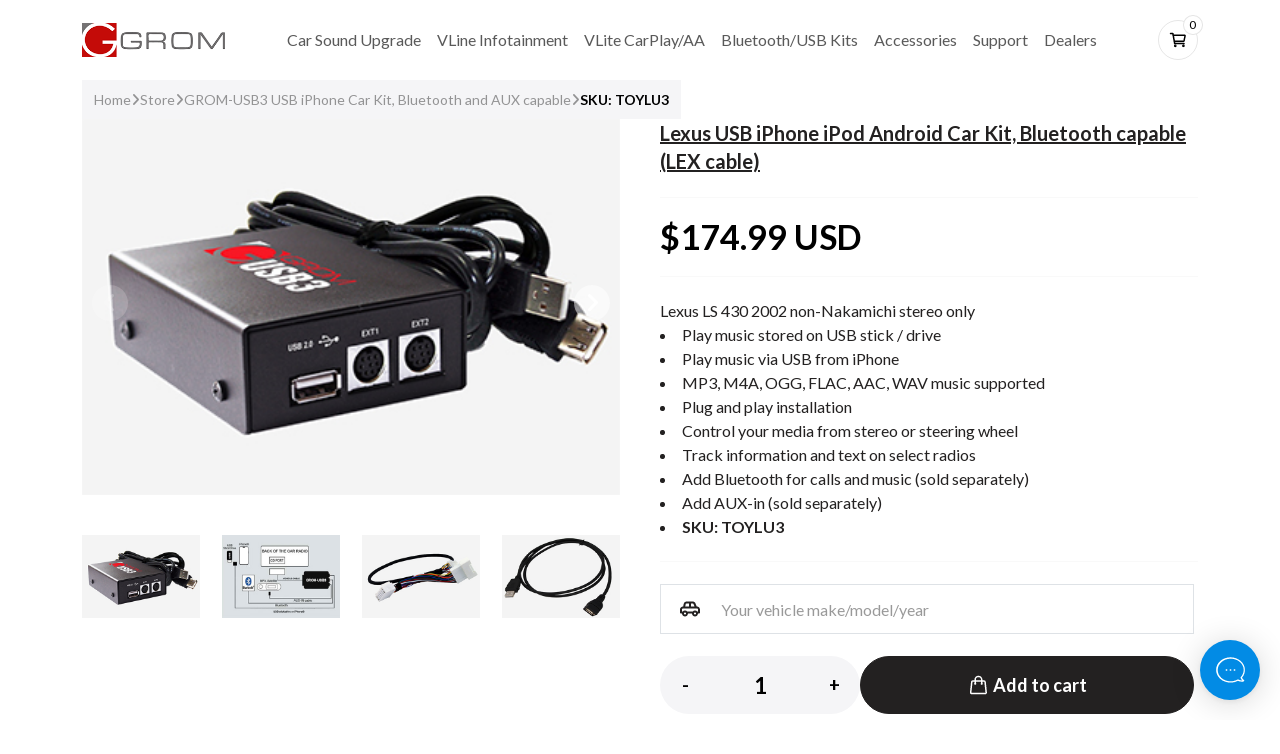

--- FILE ---
content_type: text/html
request_url: https://gromaudio.com/store/usb_adapters/all/lexus-ls-430-2002-usb-android-iphone-car-integration-adapter-kit.html
body_size: 9958
content:
<!DOCTYPE html><html xmlns:grom="http://www.gromaudio.com/" xmlns:date="http://exslt.org/dates-and-times" lang="en">
<head>
<meta http-equiv="Content-Type" content="text/html; charset=UTF-8">
<meta name="carmake" content="Lexus LS 430 2002 non-Nakamichi stereo only ">
<meta name="description" content="Lexus LS 430 2002 non-Nakamichi stereo only  iPhone Android USB Car Adapter, Bluetooth and AUX capable with add-on accessories, by GROM Audio, for factory stereo of ">
<meta name="keywords" content="Lexus LS 430 2002 non-Nakamichi stereo only  USB Android iPhone car integration adapter kit">
<title>USB Android iPhone car integration adapter kit Lexus LS 430 2002 non-Nakamichi stereo only </title>
<meta charset="UTF-8">
<meta name="viewport" content="width=device-width, initial-scale=1.0">
<link rel="icon" href="../../../favicon.ico">
<link rel="preconnect" href="https://fonts.googleapis.com">
<link rel="preconnect" href="https://fonts.gstatic.com" crossorigin="yes">
<link rel="stylesheet" href="https://fonts.googleapis.com/css2?family=Lato:wght@400;700&amp;display=swap">
<link href="../../../css/bootstrap.css" rel="stylesheet">
<link href="../../../css/swiper-bundle.css" rel="stylesheet">
<link href="../../../css/glightbox.css" rel="stylesheet">
<link href="../../../css/image-compare-viewer.min.css" rel="stylesheet">
<link href="../../../css/grom.css" rel="stylesheet">
<link href="https://cdnjs.cloudflare.com/ajax/libs/font-awesome/6.7.2/css/all.min.css" rel="stylesheet">
<link href="../../../css/jquery-ui.css" rel="stylesheet">
</head>
<script type="application/ld+json">
      {
        "@context" : "https://schema.org",
        "@type" : "Product",
        "name" : "USB Android iPhone car integration adapter kit for Lexus LS 430 2002 non-Nakamichi stereo only ",
        "image" : "https://gromaudio.com/images/products/usb3_box.jpg",
        "description" : "iPhone Android USB Car Adapter, Bluetooth and AUX capable with add-on accessories, by GROM Audio, for factory stereo of  Lexus LS 430 2002 non-Nakamichi stereo only  ",
        "sku": "TOYLU3",
        "mpn": "GROM-TOYLU3",
        "brand" : {
          "@type" : "Brand",
          "name" : "GROMAudio",
          "logo" : "https://gromaudio.com/images/logo.png"
        },
        "offers" : {
          "@type" : "Offer",
          "price" : "174.99",
          "priceCurrency" : "USD",
          "availability" : "InStock"
        }
      }
      </script>
      <!--sphider_noindex-->
    <body role="document">
<script type="text/javascript">
        var rootPath= '../../..';
      </script><script type="text/javascript" src="/piwik/piwik.js"></script><script type="text/javascript">
        try {
          var piwikTracker = Piwik.getTracker("/piwik/piwik.php", 1);
          piwikTracker.trackPageView();
          piwikTracker.enableLinkTracking();
        } catch( err ) {}
    </script><noscript><p><img src="../../../piwik/piwik.php?idsite=1" style="border:0" alt=""></p></noscript>
<div class="header">
<div class="header-top"><div class="container"><nav class="navbar"><a class="navbar-brand" href="../../../"><img class="logo" src="../../../images/logo.png" alt="logo"></a><ul class="navbar-nav menu-main">
<li class="nav-item dropdown has-megamenu">
<a class="nav-link dropdown-toggle" href="../../../store/amplinq/" data-bs-toggle="dropdown">Car Sound Upgrade</a><div class="dropdown-menu megamenu"><div class="container"><div class="row"><div class="col-menu"><ul><li><a href="../../../amplinq/index.html">Amplinq Car Sound Upgrade</a></li></ul></div></div></div></div>
</li>
<li class="nav-item dropdown has-megamenu">
<a class="nav-link dropdown-toggle" href="../../../store/vline/" data-bs-toggle="dropdown">VLine Infotainment</a><div class="dropdown-menu megamenu"><div class="container"><div class="row"><div class="col-menu"><ul>
<li><a href="../../../store/vline/index.html#acura">VLine for Acura / Honda</a></li>
<li><a href="../../../store/vline/index.html#audi">VLine for Audi</a></li>
<li><a href="../../../store/vline/index.html#chrysler">VLine for Chrysler / Jeep / RAM</a></li>
<li><a href="../../../store/vline/index.html#chevrolet">VLine for GM / Chevrolet / Cadillac / Buick</a></li>
<li><a href="../../../store/vline/index.html#lexus">VLine for Lexus / Toyota</a></li>
<li><a href="../../../store/vline/index.html#landrover">VLine for Land Rover / Jaguar</a></li>
<li><a href="../../../store/vline/index.html#mercedes">VLine for Mercedes Benz</a></li>
<li><a href="../../../store/vline/index.html#nissan">VLine for Nissan / Infiniti</a></li>
<li><a href="../../../store/vline/index.html#toyota">VLine for Toyota</a></li>
<li><a href="../../../store/vline/index.html#volvo">VLine for Volvo</a></li>
<li><a href="../../../store/vline_accessories">VLine Accessories and Cables</a></li>
<li><a href="../../../vline/index.html">About VLine Infotainment System</a></li>
<li><a href="../../../vlite/index.html#compare">Compare VLine VL2 and VLite VT2</a></li>
</ul></div></div></div></div>
</li>
<li class="nav-item dropdown has-megamenu">
<a class="nav-link dropdown-toggle" href="../../../store/vlite/" data-bs-toggle="dropdown">VLite CarPlay/AA</a><div class="dropdown-menu megamenu"><div class="container"><div class="row"><div class="col-menu"><ul>
<li><a href="../../../store/vlite/index.html#audi">CarPlay Android Auto for Audi</a></li>
<li><a href="../../../store/vlite/index.html#chrysler">CarPlay Android Auto for Chrysler / Jeep / RAM</a></li>
<li><a href="../../../store/vlite/index.html#acura">CarPlay Android Auto for Honda / Acura</a></li>
<li><a href="../../../store/vlite/index.html#chevrolet">CarPlay Android Auto for GM / Chevrolet / Cadillac / Buick</a></li>
<li><a href="../../../store/vlite/index.html#lexus">CarPlay Android Auto for Lexus / Toyota</a></li>
<li><a href="../../../store/vlite/index.html#nissan">CarPlay Android Auto for Nissan / Infiniti</a></li>
<li><a href="../../../store/vlite/index.html#toyota">CarPlay Android Auto for Toyota</a></li>
<li><a href="../../../store/vlite/index.html#volvo">CarPlay Android Auto for Volvo</a></li>
<li><a href="../../../vlite/index.html">About VLite CarPlay/AA Integration</a></li>
<li><a href="../../../vlite/index.html#compare">Compare VLine VL2 and VLite VT2</a></li>
</ul></div></div></div></div>
</li>
<li class="nav-item dropdown has-megamenu">
<a class="nav-link dropdown-toggle" href="../../../store/index.html" data-bs-toggle="dropdown">Bluetooth/USB Kits</a><div class="dropdown-menu megamenu"><div class="container"><div class="row"><div class="col-menu"><ul>
<li><a href="../../../store/accessories/dongle-wlq1.html">Wired -&gt; Wireless Android Auto Dongle for all cars</a></li>
<li><a href="../../../store/usb_adapters">GROM-USB3 iPhone USB Kits</a></li>
<li><a href="../../../store/bt3_adapters">GROM-BT3 Bluetooth Audio and Calls</a></li>
<li><a href="../../../store/aux1_adapters">GROM-AUX1 AUX 3.5mm Audio</a></li>
</ul></div></div></div></div>
</li>
<li class="nav-item dropdown has-megamenu">
<a class="nav-link dropdown-toggle" href="../../../store/accessories/index.html" data-bs-toggle="dropdown">Accessories</a><div class="dropdown-menu megamenu"><div class="container"><div class="row"><div class="col-menu"><ul>
<li><a href="../../../store/accessories#btd">GROM Bluetooth Dongle</a></li>
<li><a href="../../../store/accessories#addons">GROM Car Kit Add-ons</a></li>
<li><a href="../../../store/accessories/index.html#dashtools">USB and AUX Dash Mounts</a></li>
<li><a href="../../../store/accessories/index.html#insttools">Install Tools</a></li>
<li><a href="../../../store/accessories/index.html#kits_replacement">Replacement Parts</a></li>
<li><a href="../../../store/grom_accessories">GROM Vehicle Specific Cables</a></li>
<li><a href="../../../store/vline_accessories">VLine / VLite Accessories and Cables</a></li>
</ul></div></div></div></div>
</li>
<li class="nav-item dropdown has-megamenu">
<a class="nav-link dropdown-toggle" href="../../../support.html" data-bs-toggle="dropdown">Support</a><div class="dropdown-menu megamenu"><div class="container"><div class="row"><div class="col-menu"><ul>
<li><a href="../../../support.html">Contact us</a></li>
<li><a href="../../../knowledge_base.html">Knowledge Base</a></li>
<li><a href="../../../support/faq.html">FAQ / Troubleshooting</a></li>
<li><a href="../../../installs/index.html">Install and Usage Videos</a></li>
<li><a href="../../../documents.html">User Guides</a></li>
<li><a href="../../../installers.html">Where to install</a></li>
<li><a href="../../../forum">Support Forum</a></li>
</ul></div></div></div></div>
</li>
<li class="nav-item dropdown has-megamenu">
<a class="nav-link dropdown-toggle" href="../../../support/dealer_account_request.html" data-bs-toggle="dropdown">Dealers</a><div class="dropdown-menu megamenu"><div class="container"><div class="row"><div class="col-menu"><ul>
<li><a href="../../../support/dealer_account_request.html">Become a dealer</a></li>
<li><a href="../../../internal/dealers/login.php">Dealer login</a></li>
<li><a href="../../../installers.html">Installer lookup</a></li>
</ul></div></div></div></div>
</li>
</ul>
<ul class="navbar-nav navbar-nav-right">
<li class="nav-item header-search dropdown has-megamenu">
<li class="nav-item"><a class="btn-cart" href="../../../store/cart/shopping-cart.html" aria-label="btn-cart"><svg xmlns="http://www.w3.org/2000/svg" width="20" height="20" fill="none" viewBox="0 0 20 20"><path stroke="#000" stroke-linecap="round" stroke-linejoin="round" stroke-width="1.5" d="M7.23 16.43a.58.58 0 1 0 0-1.17.58.58 0 0 0 0 1.17ZM15.4 16.43a.58.58 0 1 0 0-1.17.58.58 0 0 0 0 1.17ZM2.55 3.57H4.9l1.76 9.94H16"></path><path stroke="#000" stroke-linecap="round" stroke-linejoin="round" stroke-width="1.5" d="M6.65 11.17h9.1a.3.3 0 0 0 .3-.24l1.04-5.26a.3.3 0 0 0-.28-.34H5.48"></path></svg><div class="cart-indicator">0</div></a></li>
</ul>
<button class="navbar-toggler" type="button" data-bs-toggle="offcanvas" data-bs-target="#offcanvas" aria-controls="offcanvas"><span class="navbar-toggler-icon"><svg xmlns="http://www.w3.org/2000/svg" width="28" height="22" fill="none" viewBox="0 0 28 22"><path stroke="#000" stroke-linecap="round" stroke-width="2" d="M26.43 1.03H1M26.43 11.04H1M26.43 20.97H1"></path></svg></span></button></nav></div></div>
<div class="offcanvas" tabindex="-1" id="offcanvas" aria-labelledby="offcanvas">
<div class="offcanvas-header"><button type="button" class="btn-close" data-bs-dismiss="offcanvas" aria-label="Close"></button></div>
<div class="offcanvas-body"><ul class="navbar-nav mobile-menu">
<li class="nav-item dropdown">
<a class="nav-link dropdown-toggle active" href="../../../store/amplinq/" data-bs-toggle="dropdown">Car Sound Upgrade</a><div class="dropdown-menu">
<div class="dropdown-header"><button class="back" aria-label="Back"></button></div>
<div class="dropdown-body">
<div class="title">Products</div>
<ul><li><a href="../../../amplinq/index.html">Amplinq Car Sound Upgrade</a></li></ul>
</div>
</div>
</li>
<li class="nav-item dropdown">
<a class="nav-link dropdown-toggle active" href="../../../store/vline/" data-bs-toggle="dropdown">VLine Infotainment</a><div class="dropdown-menu">
<div class="dropdown-header"><button class="back" aria-label="Back"></button></div>
<div class="dropdown-body">
<div class="title">Products</div>
<ul>
<li><a href="../../../store/vline/index.html#acura">VLine for Acura / Honda</a></li>
<li><a href="../../../store/vline/index.html#audi">VLine for Audi</a></li>
<li><a href="../../../store/vline/index.html#chrysler">VLine for Chrysler / Jeep / RAM</a></li>
<li><a href="../../../store/vline/index.html#chevrolet">VLine for GM / Chevrolet / Cadillac / Buick</a></li>
<li><a href="../../../store/vline/index.html#lexus">VLine for Lexus / Toyota</a></li>
<li><a href="../../../store/vline/index.html#landrover">VLine for Land Rover / Jaguar</a></li>
<li><a href="../../../store/vline/index.html#mercedes">VLine for Mercedes Benz</a></li>
<li><a href="../../../store/vline/index.html#nissan">VLine for Nissan / Infiniti</a></li>
<li><a href="../../../store/vline/index.html#toyota">VLine for Toyota</a></li>
<li><a href="../../../store/vline/index.html#volvo">VLine for Volvo</a></li>
<li><a href="../../../store/vline_accessories">VLine Accessories and Cables</a></li>
<li><a href="../../../vline/index.html">About VLine Infotainment System</a></li>
<li><a href="../../../vlite/index.html#compare">Compare VLine VL2 and VLite VT2</a></li>
</ul>
</div>
</div>
</li>
<li class="nav-item dropdown">
<a class="nav-link dropdown-toggle active" href="../../../store/vlite/" data-bs-toggle="dropdown">VLite CarPlay/AA</a><div class="dropdown-menu">
<div class="dropdown-header"><button class="back" aria-label="Back"></button></div>
<div class="dropdown-body">
<div class="title">Products</div>
<ul>
<li><a href="../../../store/vlite/index.html#audi">CarPlay Android Auto for Audi</a></li>
<li><a href="../../../store/vlite/index.html#chrysler">CarPlay Android Auto for Chrysler / Jeep / RAM</a></li>
<li><a href="../../../store/vlite/index.html#acura">CarPlay Android Auto for Honda / Acura</a></li>
<li><a href="../../../store/vlite/index.html#chevrolet">CarPlay Android Auto for GM / Chevrolet / Cadillac / Buick</a></li>
<li><a href="../../../store/vlite/index.html#lexus">CarPlay Android Auto for Lexus / Toyota</a></li>
<li><a href="../../../store/vlite/index.html#nissan">CarPlay Android Auto for Nissan / Infiniti</a></li>
<li><a href="../../../store/vlite/index.html#toyota">CarPlay Android Auto for Toyota</a></li>
<li><a href="../../../store/vlite/index.html#volvo">CarPlay Android Auto for Volvo</a></li>
<li><a href="../../../vlite/index.html">About VLite CarPlay/AA Integration</a></li>
<li><a href="../../../vlite/index.html#compare">Compare VLine VL2 and VLite VT2</a></li>
</ul>
</div>
</div>
</li>
<li class="nav-item dropdown">
<a class="nav-link dropdown-toggle active" href="../../../store/index.html" data-bs-toggle="dropdown">Bluetooth/USB Kits</a><div class="dropdown-menu">
<div class="dropdown-header"><button class="back" aria-label="Back"></button></div>
<div class="dropdown-body">
<div class="title">Products</div>
<ul>
<li><a href="../../../store/accessories/dongle-wlq1.html">Wired -&gt; Wireless Android Auto Dongle for all cars</a></li>
<li><a href="../../../store/usb_adapters">GROM-USB3 iPhone USB Kits</a></li>
<li><a href="../../../store/bt3_adapters">GROM-BT3 Bluetooth Audio and Calls</a></li>
<li><a href="../../../store/aux1_adapters">GROM-AUX1 AUX 3.5mm Audio</a></li>
</ul>
</div>
</div>
</li>
<li class="nav-item dropdown">
<a class="nav-link dropdown-toggle active" href="../../../store/accessories/index.html" data-bs-toggle="dropdown">Accessories</a><div class="dropdown-menu">
<div class="dropdown-header"><button class="back" aria-label="Back"></button></div>
<div class="dropdown-body">
<div class="title">Products</div>
<ul>
<li><a href="../../../store/accessories#btd">GROM Bluetooth Dongle</a></li>
<li><a href="../../../store/accessories#addons">GROM Car Kit Add-ons</a></li>
<li><a href="../../../store/accessories/index.html#dashtools">USB and AUX Dash Mounts</a></li>
<li><a href="../../../store/accessories/index.html#insttools">Install Tools</a></li>
<li><a href="../../../store/accessories/index.html#kits_replacement">Replacement Parts</a></li>
<li><a href="../../../store/grom_accessories">GROM Vehicle Specific Cables</a></li>
<li><a href="../../../store/vline_accessories">VLine / VLite Accessories and Cables</a></li>
</ul>
</div>
</div>
</li>
<li class="nav-item dropdown">
<a class="nav-link dropdown-toggle active" href="../../../support.html" data-bs-toggle="dropdown">Support</a><div class="dropdown-menu">
<div class="dropdown-header"><button class="back" aria-label="Back"></button></div>
<div class="dropdown-body">
<div class="title">Products</div>
<ul>
<li><a href="../../../support.html">Contact us</a></li>
<li><a href="../../../knowledge_base.html">Knowledge Base</a></li>
<li><a href="../../../support/faq.html">FAQ / Troubleshooting</a></li>
<li><a href="../../../installs/index.html">Install and Usage Videos</a></li>
<li><a href="../../../documents.html">User Guides</a></li>
<li><a href="../../../installers.html">Where to install</a></li>
<li><a href="../../../forum">Support Forum</a></li>
</ul>
</div>
</div>
</li>
<li class="nav-item dropdown">
<a class="nav-link dropdown-toggle active" href="../../../support/dealer_account_request.html" data-bs-toggle="dropdown">Dealers</a><div class="dropdown-menu">
<div class="dropdown-header"><button class="back" aria-label="Back"></button></div>
<div class="dropdown-body">
<div class="title">Products</div>
<ul>
<li><a href="../../../support/dealer_account_request.html">Become a dealer</a></li>
<li><a href="../../../internal/dealers/login.php">Dealer login</a></li>
<li><a href="../../../installers.html">Installer lookup</a></li>
</ul>
</div>
</div>
</li>
</ul></div>
</div>
</div>
        <!--/sphider_noindex-->
      <section class="section-breadcrumb"><div class="container"><div class="breadcrumb">
<a href="../../../" class="breadcrumblink">Home</a><span class="fa fa-angle-right"></span><a href="../../../store/" class="breadcrumblink">Store</a><span class="fa fa-angle-right"></span><a href="../../../store/usb_adapters" class="breadcrumblink">GROM-USB3 USB iPhone Car Kit, Bluetooth and AUX capable</a><span class="fa fa-angle-right"></span><a href="../../../store/usb_adapters/grom-usb3-toyl.html" class="breadcrumblink">SKU: TOYLU3</a>
</div></div></section><div class="product-details">
<div id="global_data">
<div id="global-paths" data-rootpath="../.."></div>
<div id="cart-notifications">
<div id="standard-cart-notification" data-title="Added to Cart" data-subtitle="" data-continue_button="Continue shopping" data-go_to_cart_button="Go to Cart"></div>
<div id="reminder-cart-notification" data-title="Added to Cart" data-subtitle="Add Bluetooth for wireless music and phone calls" data-continue_button="Continue shopping" data-go_to_cart_button="Go to Cart" data-add_to_cart_button="Add to Cart" data-added_product_text="Added"></div>
</div>
</div>
<div class="container">
<div class="product-details-top"><div class="row">
<div class="col">
<div class="product-gallery swiper">
<div class="swiper-wrapper">
<div class="swiper-slide"><img src="../../../images/products/usb3_box.jpg" alt="GROM USB Android Integration main module" id="product-image"></div>
<div class="swiper-slide"><img src="../../../images/products/connection_usb3.jpg" alt="Connection diagram"></div>
<div class="swiper-slide"><img src="../../../images/products/lex_harness.jpg" alt="Toyota Lexus 08-05 and up big plug GROM vehicle harness"></div>
<div class="swiper-slide"><img src="../../../images/products/c-usbra.jpg" alt="GROM Automotive USB Extension Cable"></div>
<div class="swiper-slide"><img src="../../../images/products/btd_optional.jpg" alt="GROM Bluetooth Hands Free and Wireless Dongle"></div>
<div class="swiper-slide"><img src="../../../images/products/35usb_optional.jpg" alt="GROM AUX-In 3.5mm audio cable and 5V USB charging"></div>
</div>
<div class="swiper-pagination"></div>
<div class="swiper-button-prev"><svg xmlns="http://www.w3.org/2000/svg" width="10" height="18" fill="none" viewBox="0 0 10 18"><path fill="currentColor" d="M9.56 2.66 3.62 8.58l5.9 5.96a1.5 1.5 0 1 1-2.13 2.12L.44 9.63a1.5 1.5 0 0 1 0-2.11l7-6.98a1.5 1.5 0 1 1 2.12 2.12Z"></path></svg></div>
<div class="swiper-button-next"><svg xmlns="http://www.w3.org/2000/svg" width="10" height="18" fill="none" viewBox="0 0 10 18"><path fill="currentColor" d="M9.56 7.52a1.5 1.5 0 0 1 0 2.11l-6.95 7.03a1.5 1.5 0 0 1-2.12 0 1.5 1.5 0 0 1-.01-2.12l5.9-5.96L.44 2.66A1.5 1.5 0 0 1 2.56.54l7 6.98Z"></path></svg></div>
</div>
<div class="product-gallery-thumbnail swiper"><div class="swiper-wrapper">
<div class="swiper-slide"><img src="../../../images/products/usb3_box.jpg" alt="GROM USB Android Integration main module"></div>
<div class="swiper-slide"><img src="../../../images/products/connection_usb3.jpg" alt="Connection diagram"></div>
<div class="swiper-slide"><img src="../../../images/products/lex_harness.jpg" alt="Toyota Lexus 08-05 and up big plug GROM vehicle harness"></div>
<div class="swiper-slide"><img src="../../../images/products/c-usbra.jpg" alt="GROM Automotive USB Extension Cable"></div>
<div class="swiper-slide"><img src="../../../images/products/btd_optional.jpg" alt="GROM Bluetooth Hands Free and Wireless Dongle"></div>
<div class="swiper-slide"><img src="../../../images/products/35usb_optional.jpg" alt="GROM AUX-In 3.5mm audio cable and 5V USB charging"></div>
</div></div>
</div>
<div class="col">
<h1 class="product-title"><u>Lexus USB iPhone iPod Android Car Kit, Bluetooth capable (LEX cable) </u></h1>
<hr>
<div class="row-price"><div class="col-price"><div class="product-price"><span class="special-price">$174.99 USD</span></div></div></div>
<hr>
 Lexus LS 430 2002 non-Nakamichi stereo only  <li>Play music stored on USB stick / drive</li>
<li>Play music via USB from iPhone</li>
<li>MP3, M4A, OGG, FLAC, AAC, WAV music supported</li>
<li>Plug and play installation</li>
<li>Control your media from stereo or steering wheel</li>
<li>Track information and text on select radios</li>
<li>Add Bluetooth for calls and music (sold separately) </li>
<li>Add AUX-in (sold separately)</li>
<li><b>SKU: TOYLU3</b></li>
<hr>
<form>
<div class="form-control-wrapper" style="--icon: url('../images/car.svg')">
<input type="hidden" name="on0" value="car make" id="on0"><input class="vehicle form-control" size="40" name="car_make" id="os0" value="" type="text" placeholder="Your vehicle make/model/year">
</div>
<div class="add-to-cart-group">
<input type="hidden" name="add" value="1"><input type="hidden" name="cmd" value="_cart"><input type="hidden" name="business" value="sales@gromaudio.com"><input type="hidden" name="item_number" id="item-number" value="TOYLU3"><input type="hidden" name="item_name" id="item-name" value="Lexus USB iPhone iPod Android Car Kit, Bluetooth capable (LEX cable) "><input type="hidden" name="amount" id="item-amount" value="174.99"><input type="hidden" name="old_amount" id="item-old_amount" value="174.99"><input type="hidden" name="discontinued" id="item-discontinued" value=""><input type="hidden" name="unavailable" id="item-unavailable" value=""><input type="hidden" name="coming_soon" id="item-coming_soon" value=""><input type="hidden" name="no_note" value="0"><input type="hidden" name="currency_code" value="USD"><input type="hidden" name="referrer" id="referrer" value=""><input type="hidden" name="lc" value="US"><input type="hidden" name="business_name" value="GROMAudio"><input type="hidden" name="bn" value="PP-ShopCartBF"><input type="hidden" name="on1" value="choice"><input type="hidden" name="os1" value=""><input type="hidden" name="site" value="www.gromaudio.com"><input type="hidden" name="related1" id="related1" value=""><input type="hidden" name="related2" id="related2" value=""><input type="hidden" name="related3" id="related3" value=""><input type="hidden" name="related4" id="related4" value=""><input type="hidden" name="related5" id="related5" value=""><input type="hidden" name="related6" id="related6" value=""><input type="hidden" name="related7" id="related7" value=""><input type="hidden" name="related8" id="related8" value=""><input type="hidden" name="related9" id="related9" value=""><input type="hidden" name="ref" id="ref" value="../../../store/usb_adapters/usb-android-iphone-car-integration-adapter-kit.html"><input type="hidden" name="backorder" id="backorder" value=""><input type="hidden" name="on_sale" id="on_sale" value="false"><input type="hidden" name="forced_coupon" id="forced_coupon" value="true"><div class="qty-group">
<button class="minus" type="button">-</button><input type="number" class="qty" name="quantity" id="product-quantity" value="1" aria-label="Product quantity" min="1" max="" step="1" placeholder="" inputmode="numeric" autocomplete="off"><button class="plus" type="button">+</button>
</div>
<button class="btn-add-to-cart" id="add_to_cart"><svg xmlns="http://www.w3.org/2000/svg" width="22" height="22" fill="none" viewBox="0 0 22 22"><path stroke="currentColor" stroke-linecap="round" stroke-linejoin="round" stroke-width="1.5" d="M14.72 9.69V5.75a3.28 3.28 0 1 0-6.57 0v3.94m9.94-1.75 1.1 10.5a.98.98 0 0 1-.97 1.1H4.65a.98.98 0 0 1-.98-1.1l1.1-10.5a.98.98 0 0 1 .99-.88H17.1c.5 0 .93.38.98.88ZM8.49 9.7a.33.33 0 1 1-.66 0 .33.33 0 0 1 .65 0Zm6.55 0a.33.33 0 1 1-.65 0 .33.33 0 0 1 .65 0Z"></path></svg>Add to cart</button>
</div>
<hr>
<h3 class="accessories-title">Choose your Accessories</h3>
<div class="accessories-list">
<label class="accessories-item js-related-item"><input class="js-related-img" type="hidden" value="../../../images/products/wireless-btd.jpg"><input class="js-related-number" type="hidden" value="BTD"><input class="js-related-name" type="hidden" value="GROM Car Bluetooth Dongle Add-On for select kits, 10FT"><input class="js-related-ref" type="hidden" value="../../../store/accessories/wireless-btd.html"><input class="js-related-amount" type="hidden" value="59.99"><input class="js-related-old_amount" type="hidden" value="59.99"><input class="js-related-on_sale" type="hidden" value="false"><input class="js-related-forced_coupon" type="hidden" value=""><input class="js-related-backorder" type="hidden" value=""><input class="js-related-recommended" type="hidden" value="yes"><div class="accessories-item-inner">
<input type="checkbox" name="accessories" id="BTD_check" class="js-related-checkbox"><img class="accessories-item-image" src="../../../images/products/wireless-btd.jpg" alt=""><div class="accessories-item-content">
<div class="accessories-item-title">GROM Car Bluetooth Dongle Add-On for select kits, 10FT</div>
<div class="accessories-item-price">
                                        + $59.99 </div>
</div>
</div></label><label class="accessories-item js-related-item"><input class="js-related-img" type="hidden" value="../../../images/products/35usb.jpg"><input class="js-related-number" type="hidden" value="35USB"><input class="js-related-name" type="hidden" value="AUX-IN 3.5mm audio and 5V USB Charging cable , 5FT"><input class="js-related-ref" type="hidden" value="../../../store/accessories/cable-35usb.html"><input class="js-related-amount" type="hidden" value="16.99"><input class="js-related-old_amount" type="hidden" value="16.99"><input class="js-related-on_sale" type="hidden" value="false"><input class="js-related-forced_coupon" type="hidden" value=""><input class="js-related-backorder" type="hidden" value=""><input class="js-related-recommended" type="hidden" value=""><div class="accessories-item-inner">
<input type="checkbox" name="accessories" id="35USB_check" class="js-related-checkbox"><img class="accessories-item-image" src="../../../images/products/35usb.jpg" alt=""><div class="accessories-item-content">
<div class="accessories-item-title">AUX-IN 3.5mm audio and 5V USB Charging cable , 5FT</div>
<div class="accessories-item-price">
                                        + $16.99 </div>
</div>
</div></label>
</div>
</form>
</div>
</div></div>
<div class="product-details-bottom">
<ul class="nav nav-tabs justify-content-between product-details-tabs" id="product-details-tabs" role="tablist">
<li role="presentation" class="nav-item"><a class="nav-link active" rel="details" href="#details" aria-controls="details" role="tab" data-bs-toggle="tab" aria-selected="true">
                    Description
                </a></li>
<li role="presentation" class="nav-item"><a class="nav-link" rel="product_specs" href="#product_specs" aria-controls="specs" role="tab" data-bs-toggle="tab">
                        Specs
                    </a></li>
<li role="presentation" class="nav-item"><a class="nav-link" rel="compatibility" href="#compatibility" aria-controls="compatibility" role="tab" data-bs-toggle="tab">
                    Compatibility
                </a></li>
<li role="presentation" class="nav-item"><a class="nav-link" rel="package" href="#package" aria-controls="package" role="tab" data-bs-toggle="tab">
                    Package
                </a></li>
<li role="presentation" class="nav-item"><a class="nav-link" rel="shipping" href="#shipping" aria-controls="shipping" role="tab" data-bs-toggle="tab">
                    Warranty/Shipping/Return
                </a></li>
<li role="presentation" class="nav-item"><a class="nav-link" rel="docs" href="#docs" aria-controls="docs" role="tab" data-bs-toggle="tab">
                        Docs
                    </a></li>
<li role="presentation" class="nav-item"><a class="nav-link" rel="faq" href="#faq" aria-controls="faq" role="tab" data-bs-toggle="tab">
                        FAQ
                    </a></li>
</ul>
<div class="tab-content">
<button class="accordion-button collapsed" type="button" data-bs-toggle="collapse" data-bs-target="#details" aria-expanded="true">
                Description
            </button><div role="tabpanel" class="details-item fade show active" id="details">
<li>Important: If you have a CD changer, the internal/built-in CD changer will keep working; the external will be disconnected.</li>
<b>USB Connection:</b> GROM USB car adapter kit connects USB 2.0 devices such as flash drives, external hard drives 
            , or mass storage device to the stock  Lexus LS 430 2002 non-Nakamichi stereo only   stereo for music playback and integrated controls. 
            Control the music through factory  Lexus LS 430 2002 non-Nakamichi stereo only   car stereo or steering wheel controls, see titles where applicable, browse by folders.<br><b>USB car integration for music from iPhone:</b> Connect your Apple device to the  Lexus LS 430 2002 non-Nakamichi stereo only   factory car stereo via USB port. 
            Play music, control from the car stereo or steering wheel, and charge at the same time.
            Use a standard USB to Apple Lightning connector cable. All iPod Touch, iPhone, and iPad with Lightning-style cable are compatible. 
            iPhone, iPad, and iPod touch with a 30-pin style cable are compatible. 
            (iPod video, iPod photo, iPod classic, iPod shuffle, iPod mini with 30-pin connectors are not compatible.) <br><b>Bluetooth add-on (GROM-BTD sold separately):</b> Make hands free phone calls (HFP), stream music from your smartphone to the  Lexus LS 430 2002 non-Nakamichi stereo only   factory car stereo,
             control music with the car stereo or steering wheel controls with <a class="a3" href="../../../store/accessories/wireless-btd.html">
            GROM Bluetooth Dongle</a> Android and iPhone smartphones and most music streaming apps are supported. Works with iPhone and Android Smartphones.<br> Aux 3.5mm phone jack connection to  Lexus LS 430 2002 non-Nakamichi stereo only   car stereo for any additional audio source 
            such as DVD, MP3 player, XM, and more.Available with plus 5V charging option via <a class="a3" href="../../../store/accessories/cable-35usb.html">AUX-In 3.5mm and 5V USB charging cable</a><br><img src="../../../images/products/connection.jpg" alt="usb_connection_diagram"><br><br><object width="480" height="288"><param name="movie" value="https://www.youtube.com/v/OoiyZhDVBq4&amp;hl=en_US&amp;fs=1&amp;rel=0">
<param name="allowFullScreen" value="true">
<param name="allowscriptaccess" value="always">
<embed src="https://www.youtube.com/v/OoiyZhDVBq4&amp;hl=en_US&amp;fs=1&amp;rel=0" type="application/x-shockwave-flash" allowscriptaccess="always" allowfullscreen="true" width="400" height="240"></embed>
                </object>
</div>
<button class="accordion-button collapsed" type="button" data-bs-toggle="collapse" data-bs-target="#product_specs" aria-expanded="false">
                    Specs
                </button><div role="tabpanel" class="details-item fade" id="product_specs">
<li>Automotive grade USB extension cable with latch-style connectors</li>
<li>Operating Temperature: -40C - +85 C (-50F - 200 F)</li>
<li>Operating current: ~220mA </li>
<li>Standby current:  ~1mA </li>
<li>SN Ratio: 95dB</li>
<li>DAC resolution:  NA </li>
<li>Distortion: &lt; 0.01%</li>
<li>Dimensions: W / H / D - 60* 73 * 20 mm</li>
<li>Weight:  60g </li>
<li>Enclosure: Black metal</li>
</div>
<button class="accordion-button collapsed" type="button" data-bs-toggle="collapse" data-bs-target="#compatibility" aria-expanded="false">
                Compatibility
            </button><div role="tabpanel" class="details-item fade" id="compatibility">Lexus LS 430 2002 non-Nakamichi stereo only Lexus 04-09</div>
<button class="accordion-button collapsed" type="button" data-bs-toggle="collapse" data-bs-target="#package" aria-expanded="false">
                Package
            </button><div role="tabpanel" class="details-item fade" id="package">
<b>Standard package include:</b><li>Car stereo adapter in metal enclosure</li>
<li>Vehicle specific harness</li>
<li>Automotive grade USB Type A Male / Type A Female 3FT cable</li>
<li>Operation manual</li>
<b>Optional accessories (purchase separately):</b><li>GROM Bluetooth Dongle for hands-free calling and wireless music playback (GROM-BTD)</li>
<li>AUX 3.5mm cable for any MP3 player, mobile phone, XM, etc. (35USB) </li>
</div>
<button class="accordion-button collapsed" type="button" data-bs-toggle="collapse" data-bs-target="#shipping" aria-expanded="false">
                Warranty/Shipping/Return
            </button><div role="tabpanel" class="details-item fade" id="shipping">We ship internationally. For rates and delivery times please see this <a class="a3" target="_blank" href="../../../store/shipping.html">chart</a><br><b>Warranty</b><li>45 days money back guarantee</li>
<li>1 yr replacement warranty</li>
</div>
<button class="accordion-button collapsed" type="button" data-bs-toggle="collapse" data-bs-target="#docs" aria-expanded="false">
                    Docs
                </button><div role="tabpanel" class="details-item fade" id="docs">
<li><a class="a3" href="../../../downloads/GROM-USB3_manual.pdf">GROM-USB3 Usage Manual</a></li>
<li><a class="a3" href="../../../grom_application_guide.pdf">GROM Fitment Guide</a></li>
<li><a class="a2" target="_blank" href="../../../support/usb-faq.html">Check FAQ</a></li>
<li><a class="a3" href="../../../installs/index.html" target="_blank">Check for the video samples of the installation and usage.</a></li>
</div>
<button class="accordion-button collapsed" type="button" data-bs-toggle="collapse" data-bs-target="#faq" aria-expanded="false">
                    FAQ
                </button><div role="tabpanel" class="details-item fade" id="faq">
<b>What USB devices can I connect to the USB port of the GROM-USB3 car kit?</b><br>You can connect a USB stick/flash drive, an iPhone/iPod/iPad via a USB cable. All iPod Touch, iPhone, and iPad with Lightning-style cable are compatible. iPhone, iTouch, and iPad with 30-pin style cable are compatible. 
            (iPod video, iPod photo, iPod classic, iPod shuffle, iPod mini with 30-pin connectors are not compatible.) <br><b>Will the USB port also charge my iPhone / iPod / iPad, while playing the music?</b><br>Yes, it will charge your iPhone / iPod / iPad while playing the music.<br><b>If I also use the GROM Bluetooth Dongle (GROM-BTD), and the phone call comes in, will the USB music pause automatically?</b><br>If you connected your device via USB and Bluetooth at the same time, the music that is playing over USB will pause upon the phone call.<br><b>Will my CD changer keep working?</b><br>Built-in CD changer will keep working, external will be disconnected. For the NIS02U3 model, please note that you will need to physically disconnect the SAT/XM tuner for GROM to function properly.<br><br>For more questions about GROM-USB3 functionality please visit <a class="a3" href="../../..//support/usb-faq.html">GROM-USB3 FAQ page</a>
</div>
</div>
</div>
</div>
</div>
        <!--sphider_noindex-->
      <section class="subscribe"><div class="container"><div class="subscribe-inner">
<h2 class="subscribe-title">SUBSCRIBE TO OUR NEWSLETTER</h2>
<form class="subscribe-form" name="subscribeForm" action="https://visitor.r20.constantcontact.com/d.jsp?llr=uxy5ubdab&amp;p=oi&amp;m=1102788387572&amp;sit=ehnhbmseb&amp;f=82fff458-8a35-4704-8aa6-9284005c1440" method="post">
<input type="text" name="emailAddr" id="emailAddr" class="form-control" placeholder=""><input class="btn-submit" type="submit" value="Submit">
</form>
<div class="subscribe-image"><img src="../../../images/bg-subscribe.png" class="object-right-bottom" alt=""></div>
</div></div></section>
</body>
<footer class="footer"><div class="container">
<div class="footer-top"><div class="row">
<div class="col-description">
<a href="/" class="logo"><img src="../../../images/logo.png" alt="logo"></a><p class="description">iPod/iPhone/iPad are registered trademarks of Apple, Inc. Android is the registered trademark of Google, Inc.</p>
<div class="socials">
<a href="https://facebook.com/gromaudio"><i class="fa-brands fa-facebook-f"></i></a><a href="https://instagram.com/gromaudio"><i class="fa-brands fa-instagram"></i></a><a href="https://youtube.com/gromaudio"><i class="fa-brands fa-youtube"></i></a>
</div>
<div class="cards"><img src="../../../images/cards.png"></div>
</div>
<div class="col-nav">
<h5>Shopping Help</h5>
<ul>
<li><a href="../../../store/store_terms.html">Store Help</a></li>
<li><a href="../../../store/shipping.html">Shipping Table</a></li>
<li><a href="../../../store/warranty.html">Warranty &amp; Returns</a></li>
<li><a href="../../../support/checkstatus.html">Order Status</a></li>
<li><a href="../../../support.html">Contact Shipping</a></li>
<li><a href="../../../installers.html">Where to Install</a></li>
<li><a href="../../../support/dealer_account_request.html">Become a Dealer</a></li>
<li><a href="../../../internal/dealers/login.php">Dealer Login</a></li>
</ul>
</div>
<div class="col-nav">
<h5>About</h5>
<ul>
<li><a href="../../../about.html">About</a></li>
<li><a href="../../../distributors.html">Partners</a></li>
<li><a href="../../../support.html">Contact us</a></li>
<li><a href="../../../blog/">Blog</a></li>
<li><a href="../../../privacy.html">Privacy policy</a></li>
</ul>
</div>
<div class="col-nav">
<h5>Support</h5>
<ul>
<li><a href="../../../installs/">Installs/Videos</a></li>
<li><a href="../../../support/faq.html">FAQ/Troubleshooting</a></li>
<li><a href="../../../documents.html">Documentation</a></li>
<li><a href="../../../store/vline/index.html">VLine CarPlay Android System</a></li>
<li><a href="../../../vlite/index.html#compare">Compare VLine VL2 and VLite VT2</a></li>
<li><a href="../../../support.html">Tech Support/RMA</a></li>
<li><a href="../../../grom_application_guide.pdf">View full compatibility guide</a></li>
<li><a href="../../../forum">Forum</a></li>
</ul>
</div>
</div></div>
<div class="footer-bottom"><div class="copyright">©Copyright 2008-2025. GROMAudio</div></div>
</div>
<div class="modal modal-cookies hide" tabindex="-1"><div class="modal-dialog"><div class="modal-content">
<button type="button" class="btn btn-close" aria-label="Close"></button><div class="modal-body">
                    We use cookies on our website to give you the most relevant experience by remembering your preferences and repeat visits. 
                    By clicking "Accept All", you consent to the use of ALL the cookies.
                    </div>
<div class="modal-footer">
<a href="../../../privacy.html" type="button" class="btn btn-outline-dark">Privacy Policy</a><button type="button" class="btn btn-dark" data-accept="yes">Accept All</button>
</div>
</div></div></div>
<script src="../../../js/jquery.js"></script><script src="../../../js/popper.js"></script><script src="../../../js/bootstrap.js"></script><script src="../../../js/swiper-bundle.js"></script><script src="../../../js/glightbox.js"></script><script src="../../../js/autoComplete.js"></script><script src="../../../js/image-compare-viewer.min.js"></script><script src="../../../js/grom.js"></script><script src="../../../js/cart.js"></script><script src="../../../js/jquery-ui.js"></script><script src="../../../js/codes.min.js"></script><script src="https://static-na.payments-amazon.com/checkout.js"></script><script src="https://www.paypalobjects.com/api/checkout.js"></script><script id="sbinit" src="../../../chatsb/js/main.js"></script><script>
    var SB_DEFAULT_DEPARTMENT = 1;
    var SB_DEFAULT_AGENT = 5;
    $(document).on('SBInit', function () {
      if (window.SBF && typeof SBF.activeUser === 'function') {
        var activeUser = SBF.activeUser();
        if (activeUser && activeUser.conversations.length === 0) {
          var departmentId = typeof SB_DEFAULT_DEPARTMENT !== 'undefined' ? SB_DEFAULT_DEPARTMENT : 1;
          var agentId = typeof SB_DEFAULT_AGENT !== 'undefined' ? SB_DEFAULT_AGENT : null;
          SBChat.newConversation(departmentId, -1, '', [], departmentId, agentId, function (conversation) {
            SBChat.openConversation(conversation.id);
          });
        }
      }
    });
  </script></footer>
</html>


--- FILE ---
content_type: text/html; charset=UTF-8
request_url: https://gromaudio.com/chatsb/include/ajax.php
body_size: 847
content:
[["success",{"language":false,"translations":null,"registration_required":"registration","registration_otp":false,"registration_timetable":false,"registration_offline":false,"registration_link":"","registration_details":false,"visitors_registration":false,"privacy":false,"popup":false,"follow":false,"popup_mobile_hidden":false,"welcome":false,"chat_manual_init":false,"chat_login_init":false,"sound":{"volume":0.6,"repeat":false},"header_name":"","desktop_notifications":false,"flash_notifications":false,"push_notifications_users":false,"notifications_icon":"https:\/\/gromaudio.com\/chatsb\/media\/icon.png","notify_email_cron":false,"bot_id":"3","bot_name":"Chatbot","bot_image":"https:\/\/gromaudio.com\/chatsb\/media\/user.png","bot_delay":2,"dialogflow_active":false,"open_ai_active":false,"slack_active":false,"rich_messages":["chips","buttons","select","inputs","card","slider-images","slider","list-image","list","button","video","image","rating","email","phone","registration","login","login-link","timetable","articles","table","share"],"display_users_thumb":false,"hide_agents_thumb":false,"auto_open":false,"office_hours":true,"disable_office_hours":false,"disable_offline":false,"timetable":false,"articles":false,"articles_url_rewrite":false,"init_dashboard":false,"disable_dashboard":false,"queue":false,"hide_conversations_routing":false,"webhooks":"message-sent, conversation-status-updated","agents_online":false,"cron":false,"cron_email_piping":false,"cron_email_piping_active":false,"wp":false,"perfex":false,"whmcs":false,"aecommerce":false,"martfury":false,"messenger":false,"pusher":false,"cookie_domain":false,"visitor_default_name":false,"sms_active_agents":false,"language_detection":false,"cloud":false,"automations":[],"close_chat":false,"sender_name":"chat-admin","tickets":false,"max_file_size":"16","tickets_hide":false,"rating":true,"rating_message":true,"rating_title":"Rate your experience","rating_text":"How satisfied are you with the support you received?"}]]

--- FILE ---
content_type: text/html; charset=UTF-8
request_url: https://gromaudio.com/chatsb/include/ajax.php
body_size: 163
content:
[["success","<div class=\"sb-top\">What is your name?<\/div><div class=\"sb-form-main sb-form\"><div id=\"first_name\" data-type=\"text\" class=\"sb-input sb-input-text\"><span>Name<\/span><input value=\"\" autocomplete=\"false\" type=\"text\" required><\/div><\/div><div class=\"sb-form-extra sb-form\"><\/div><div class=\"sb-buttons\"><div class=\"sb-btn sb-submit\">Start chat<\/div><\/div><div data-success=\"\" class=\"sb-info\"><\/div>"]]

--- FILE ---
content_type: text/css
request_url: https://gromaudio.com/css/grom.css
body_size: 58716
content:
.hidden,
.is-hidden {
  display: none !important;
}

.object-left {
  -o-object-position: left;
     object-position: left;
}

.object-right {
  -o-object-position: right;
     object-position: right;
}

.object-right-top {
  -o-object-position: right top;
     object-position: right top;
}

.object-right-bottom {
  -o-object-position: right bottom;
     object-position: right bottom;
}

.object-left-top {
  -o-object-position: left top;
     object-position: left top;
}

.object-left-bottom {
  -o-object-position: left bottom;
     object-position: left bottom;
}

.container,
.container-fluid,
.container-xxl,
.container-xl,
.container-lg,
.container-md,
.container-sm {
  --bs-gutter-x: 1.5rem;
  --bs-gutter-y: 0;
  width: 100%;
  padding-right: calc(var(--bs-gutter-x) * 0.5);
  padding-left: calc(var(--bs-gutter-x) * 0.5);
  margin-right: auto;
  margin-left: auto;
}

@media (min-width: 576px) {
  .container-sm, .container {
    max-width: 540px;
  }
}
@media (min-width: 768px) {
  .container-md, .container-sm, .container {
    max-width: 720px;
  }
}
@media (min-width: 992px) {
  .container-lg, .container-md, .container-sm, .container {
    max-width: 960px;
  }
}
@media (min-width: 1200px) {
  .container-xl, .container-lg, .container-md, .container-sm, .container {
    max-width: 1140px;
  }
}
@media (min-width: 1400px) {
  .container-xxl, .container-xl, .container-lg, .container-md, .container-sm, .container {
    max-width: 1320px;
  }
}
:root {
  --bs-form-select-bg-img: url("data:image/svg+xml,%3csvg xmlns='http://www.w3.org/2000/svg' viewBox='0 0 16 16'%3e%3cpath fill='none' stroke='%23343a40' stroke-linecap='round' stroke-linejoin='round' stroke-width='2' d='m2 5 6 6 6-6'/%3e%3c/svg%3e");
}

.lato-thin {
  font-family: "Lato", sans-serif;
  font-weight: 100;
  font-style: normal;
}

.lato-light {
  font-family: "Lato", sans-serif;
  font-weight: 300;
  font-style: normal;
}

.lato-regular {
  font-family: "Lato", sans-serif;
  font-weight: 400;
  font-style: normal;
}

.lato-bold {
  font-family: "Lato", sans-serif;
  font-weight: 700;
  font-style: normal;
}

.lato-black {
  font-family: "Lato", sans-serif;
  font-weight: 900;
  font-style: normal;
}

.lato-thin-italic {
  font-family: "Lato", sans-serif;
  font-weight: 100;
  font-style: italic;
}

.lato-light-italic {
  font-family: "Lato", sans-serif;
  font-weight: 300;
  font-style: italic;
}

.lato-regular-italic {
  font-family: "Lato", sans-serif;
  font-weight: 400;
  font-style: italic;
}

.lato-bold-italic {
  font-family: "Lato", sans-serif;
  font-weight: 700;
  font-style: italic;
}

.lato-black-italic {
  font-family: "Lato", sans-serif;
  font-weight: 900;
  font-style: italic;
}

body, html {
  height: 100%;
  -webkit-tap-highlight-color: rgba(0, 0, 0, 0);
  margin: 0;
}

body {
  min-width: 300px;
  height: auto;
}

.wrapper {
  position: relative;
  display: -webkit-box;
  display: -ms-flexbox;
  display: flex;
  -webkit-box-orient: vertical;
  -webkit-box-direction: normal;
      -ms-flex-direction: column;
          flex-direction: column;
  width: 100%;
  min-height: 100vh;
  overflow-x: clip;
}
.wrapper .footer {
  margin-top: auto;
}

@media (min-width: 1200px) {
  .container-xl {
    max-width: 1670px;
  }
}

.row:has(.col-content) {
  row-gap: 15px;
  -webkit-box-pack: justify;
      -ms-flex-pack: justify;
          justify-content: space-between;
}

.col-content {
  -ms-flex-negative: 0;
      flex-shrink: 0;
  width: 100%;
  max-width: 100%;
  padding-right: calc(var(--bs-gutter-x) * 0.5);
  padding-left: calc(var(--bs-gutter-x) * 0.5);
  margin-top: var(--bs-gutter-y);
  -webkit-box-flex: 0;
      -ms-flex: 0 0 auto;
          flex: 0 0 auto;
  width: 100%;
  display: -webkit-box;
  display: -ms-flexbox;
  display: flex;
  -webkit-box-orient: vertical;
  -webkit-box-direction: normal;
      -ms-flex-direction: column;
          flex-direction: column;
}
@media (min-width: 992px) {
  .col-content {
    width: calc(100% - 340px);
    max-width: 900px;
  }
}
@media (min-width: 1200px) {
  .col-content {
    width: calc(100% - 404px);
  }
}

.col-sidebar {
  -ms-flex-negative: 0;
      flex-shrink: 0;
  width: 100%;
  max-width: 100%;
  padding-right: calc(var(--bs-gutter-x) * 0.5);
  padding-left: calc(var(--bs-gutter-x) * 0.5);
  margin-top: var(--bs-gutter-y);
  -webkit-box-flex: 0;
      -ms-flex: 0 0 auto;
          flex: 0 0 auto;
  width: 100%;
}
@media (min-width: 992px) {
  .col-sidebar {
    width: 340px;
  }
}
@media (min-width: 1200px) {
  .col-sidebar {
    width: 404px;
  }
}

.sidebar {
  display: -webkit-box;
  display: -ms-flexbox;
  display: flex;
  -webkit-box-orient: vertical;
  -webkit-box-direction: normal;
      -ms-flex-direction: column;
          flex-direction: column;
  gap: 14px;
}

.icon-holder {
  display: inline-block;
  margin-right: 10px;
  vertical-align: middle;
  padding: 12px;
  background-color: #000;
  border-radius: 50%;
  color: #fff;
  line-height: 1;
}
.icon-holder svg,
.icon-holder img {
  width: 100%;
  height: 100%;
  -o-object-fit: contain;
     object-fit: contain;
}

@media (min-width: 992px) {
  .text-lg {
    font-size: 1.25rem;
    line-height: 1.4;
  }
}

.p-3\.5 {
  padding: 1.25rem;
}

.p-4\.5 {
  padding: calc(1.375rem + 1.5vw);
}
@media (min-width: 1200px) {
  .p-4\.5 {
    padding: 2.5rem;
  }
}

.mb-4\.5 {
  margin-bottom: 40px !important;
}

.m-4\.5 {
  margin: 40px !important;
}

.list-gap-2 li {
  margin-bottom: 10px;
}

:root,
[data-bs-theme=light] {
  --bs-blue: #0d6efd;
  --bs-indigo: #6610f2;
  --bs-purple: #6f42c1;
  --bs-pink: #d63384;
  --bs-red: #dc3545;
  --bs-orange: #fd7e14;
  --bs-yellow: #ffc107;
  --bs-green: #198754;
  --bs-teal: #20c997;
  --bs-cyan: #0dcaf0;
  --bs-black: #000;
  --bs-white: #fff;
  --bs-gray: #6c757d;
  --bs-gray-dark: #343a40;
  --bs-gray-100: #f8f9fa;
  --bs-gray-200: #e9ecef;
  --bs-gray-300: #dee2e6;
  --bs-gray-400: #ced4da;
  --bs-gray-500: #adb5bd;
  --bs-gray-600: #6c757d;
  --bs-gray-700: #495057;
  --bs-gray-800: #343a40;
  --bs-gray-900: #212529;
  --bs-primary: #0d6efd;
  --bs-secondary: #6c757d;
  --bs-success: #198754;
  --bs-info: #0dcaf0;
  --bs-warning: #ffc107;
  --bs-danger: #dc3545;
  --bs-light: #f8f9fa;
  --bs-dark: #212529;
  --bs-primary-rgb: 13, 110, 253;
  --bs-secondary-rgb: 108, 117, 125;
  --bs-success-rgb: 25, 135, 84;
  --bs-info-rgb: 13, 202, 240;
  --bs-warning-rgb: 255, 193, 7;
  --bs-danger-rgb: 220, 53, 69;
  --bs-light-rgb: 248, 249, 250;
  --bs-dark-rgb: 33, 37, 41;
  --bs-primary-text-emphasis: rgb(5.2, 44, 101.2);
  --bs-secondary-text-emphasis: rgb(43.2, 46.8, 50);
  --bs-success-text-emphasis: rgb(10, 54, 33.6);
  --bs-info-text-emphasis: rgb(5.2, 80.8, 96);
  --bs-warning-text-emphasis: rgb(102, 77.2, 2.8);
  --bs-danger-text-emphasis: rgb(88, 21.2, 27.6);
  --bs-light-text-emphasis: #495057;
  --bs-dark-text-emphasis: #495057;
  --bs-primary-bg-subtle: rgb(206.6, 226, 254.6);
  --bs-secondary-bg-subtle: rgb(225.6, 227.4, 229);
  --bs-success-bg-subtle: rgb(209, 231, 220.8);
  --bs-info-bg-subtle: rgb(206.6, 244.4, 252);
  --bs-warning-bg-subtle: rgb(255, 242.6, 205.4);
  --bs-danger-bg-subtle: rgb(248, 214.6, 217.8);
  --bs-light-bg-subtle: rgb(251.5, 252, 252.5);
  --bs-dark-bg-subtle: #ced4da;
  --bs-primary-border-subtle: rgb(158.2, 197, 254.2);
  --bs-secondary-border-subtle: rgb(196.2, 199.8, 203);
  --bs-success-border-subtle: rgb(163, 207, 186.6);
  --bs-info-border-subtle: rgb(158.2, 233.8, 249);
  --bs-warning-border-subtle: rgb(255, 230.2, 155.8);
  --bs-danger-border-subtle: rgb(241, 174.2, 180.6);
  --bs-light-border-subtle: #e9ecef;
  --bs-dark-border-subtle: #adb5bd;
  --bs-white-rgb: 255, 255, 255;
  --bs-black-rgb: 0, 0, 0;
  --bs-font-sans-serif: system-ui, -apple-system, "Segoe UI", Roboto, "Helvetica Neue", "Noto Sans", "Liberation Sans", Arial, sans-serif, "Apple Color Emoji", "Segoe UI Emoji", "Segoe UI Symbol", "Noto Color Emoji";
  --bs-font-monospace: SFMono-Regular, Menlo, Monaco, Consolas, "Liberation Mono", "Courier New", monospace;
  --bs-gradient: linear-gradient(180deg, rgba(255, 255, 255, 0.15), rgba(255, 255, 255, 0));
  --bs-body-font-family: "Lato", sans-serif;
  --bs-body-font-size: 1rem;
  --bs-body-font-weight: 400;
  --bs-body-line-height: 1.5;
  --bs-body-color: #232121;
  --bs-body-color-rgb: 35, 33, 33;
  --bs-body-bg: #fff;
  --bs-body-bg-rgb: 255, 255, 255;
  --bs-emphasis-color: #000;
  --bs-emphasis-color-rgb: 0, 0, 0;
  --bs-secondary-color: rgba(33, 37, 41, 0.75);
  --bs-secondary-color-rgb: 33, 37, 41;
  --bs-secondary-bg: #e9ecef;
  --bs-secondary-bg-rgb: 233, 236, 239;
  --bs-tertiary-color: rgba(33, 37, 41, 0.5);
  --bs-tertiary-color-rgb: 33, 37, 41;
  --bs-tertiary-bg: #f8f9fa;
  --bs-tertiary-bg-rgb: 248, 249, 250;
  --bs-heading-color: inherit;
  --bs-link-color: #0d6efd;
  --bs-link-color-rgb: 13, 110, 253;
  --bs-link-decoration: underline;
  --bs-link-hover-color: rgb(10.4, 88, 202.4);
  --bs-link-hover-color-rgb: 10, 88, 202;
  --bs-code-color: #d63384;
  --bs-highlight-color: #212529;
  --bs-highlight-bg: rgb(255, 242.6, 205.4);
  --bs-border-width: 1px;
  --bs-border-style: solid;
  --bs-border-color: #dee2e6;
  --bs-border-color-translucent: rgba(0, 0, 0, 0.175);
  --bs-border-radius: 0.375rem;
  --bs-border-radius-sm: 0.25rem;
  --bs-border-radius-lg: 0.5rem;
  --bs-border-radius-xl: 1rem;
  --bs-border-radius-xxl: 2rem;
  --bs-border-radius-2xl: var(--bs-border-radius-xxl);
  --bs-border-radius-pill: 50rem;
  --bs-box-shadow: 0 0.5rem 1rem rgba(0, 0, 0, 0.15);
  --bs-box-shadow-sm: 0 0.125rem 0.25rem rgba(0, 0, 0, 0.075);
  --bs-box-shadow-lg: 0 1rem 3rem rgba(0, 0, 0, 0.175);
  --bs-box-shadow-inset: inset 0 1px 2px rgba(0, 0, 0, 0.075);
  --bs-focus-ring-width: 0.25rem;
  --bs-focus-ring-opacity: 0.25;
  --bs-focus-ring-color: rgba(13, 110, 253, 0.25);
  --bs-form-valid-color: #198754;
  --bs-form-valid-border-color: #198754;
  --bs-form-invalid-color: #dc3545;
  --bs-form-invalid-border-color: #dc3545;
}

[data-bs-theme=dark] {
  color-scheme: dark;
  --bs-body-color: #dee2e6;
  --bs-body-color-rgb: 222, 226, 230;
  --bs-body-bg: #212529;
  --bs-body-bg-rgb: 33, 37, 41;
  --bs-emphasis-color: #fff;
  --bs-emphasis-color-rgb: 255, 255, 255;
  --bs-secondary-color: rgba(222, 226, 230, 0.75);
  --bs-secondary-color-rgb: 222, 226, 230;
  --bs-secondary-bg: #343a40;
  --bs-secondary-bg-rgb: 52, 58, 64;
  --bs-tertiary-color: rgba(222, 226, 230, 0.5);
  --bs-tertiary-color-rgb: 222, 226, 230;
  --bs-tertiary-bg: rgb(42.5, 47.5, 52.5);
  --bs-tertiary-bg-rgb: 43, 48, 53;
  --bs-primary-text-emphasis: rgb(109.8, 168, 253.8);
  --bs-secondary-text-emphasis: rgb(166.8, 172.2, 177);
  --bs-success-text-emphasis: rgb(117, 183, 152.4);
  --bs-info-text-emphasis: rgb(109.8, 223.2, 246);
  --bs-warning-text-emphasis: rgb(255, 217.8, 106.2);
  --bs-danger-text-emphasis: rgb(234, 133.8, 143.4);
  --bs-light-text-emphasis: #f8f9fa;
  --bs-dark-text-emphasis: #dee2e6;
  --bs-primary-bg-subtle: rgb(2.6, 22, 50.6);
  --bs-secondary-bg-subtle: rgb(21.6, 23.4, 25);
  --bs-success-bg-subtle: rgb(5, 27, 16.8);
  --bs-info-bg-subtle: rgb(2.6, 40.4, 48);
  --bs-warning-bg-subtle: rgb(51, 38.6, 1.4);
  --bs-danger-bg-subtle: rgb(44, 10.6, 13.8);
  --bs-light-bg-subtle: #343a40;
  --bs-dark-bg-subtle: #1a1d20;
  --bs-primary-border-subtle: rgb(7.8, 66, 151.8);
  --bs-secondary-border-subtle: rgb(64.8, 70.2, 75);
  --bs-success-border-subtle: rgb(15, 81, 50.4);
  --bs-info-border-subtle: rgb(7.8, 121.2, 144);
  --bs-warning-border-subtle: rgb(153, 115.8, 4.2);
  --bs-danger-border-subtle: rgb(132, 31.8, 41.4);
  --bs-light-border-subtle: #495057;
  --bs-dark-border-subtle: #343a40;
  --bs-heading-color: inherit;
  --bs-link-color: rgb(109.8, 168, 253.8);
  --bs-link-hover-color: rgb(138.84, 185.4, 254.04);
  --bs-link-color-rgb: 110, 168, 254;
  --bs-link-hover-color-rgb: 139, 185, 254;
  --bs-code-color: rgb(230.4, 132.6, 181.2);
  --bs-highlight-color: #dee2e6;
  --bs-highlight-bg: rgb(102, 77.2, 2.8);
  --bs-border-color: #495057;
  --bs-border-color-translucent: rgba(255, 255, 255, 0.15);
  --bs-form-valid-color: rgb(117, 183, 152.4);
  --bs-form-valid-border-color: rgb(117, 183, 152.4);
  --bs-form-invalid-color: rgb(234, 133.8, 143.4);
  --bs-form-invalid-border-color: rgb(234, 133.8, 143.4);
}

*,
*::before,
*::after {
  -webkit-box-sizing: border-box;
          box-sizing: border-box;
}

@media (prefers-reduced-motion: no-preference) {
  :root {
    scroll-behavior: smooth;
  }
}

body {
  margin: 0;
  font-family: var(--bs-body-font-family);
  font-size: var(--bs-body-font-size);
  font-weight: var(--bs-body-font-weight);
  line-height: var(--bs-body-line-height);
  color: var(--bs-body-color);
  text-align: var(--bs-body-text-align);
  background-color: var(--bs-body-bg);
  -webkit-text-size-adjust: 100%;
  -webkit-tap-highlight-color: rgba(0, 0, 0, 0);
}

hr {
  margin: 1rem 0;
  color: inherit;
  border: 0;
  border-top: var(--bs-border-width) solid;
  opacity: 0.25;
}

h6, h5, .address-list .addr h3, h4, .address-list .addr h2, h3, h2, h1, .panel-image-title, .section-highlights-slider .slide-title {
  margin-top: 0;
  margin-bottom: 0.5rem;
  font-weight: 500;
  line-height: 1.2;
  color: var(--bs-heading-color);
}

h1, .panel-image-title, .section-highlights-slider .slide-title {
  font-size: calc(1.375rem + 1.5vw);
}
@media (min-width: 1200px) {
  h1, .panel-image-title, .section-highlights-slider .slide-title {
    font-size: 2.5rem;
  }
}

h2 {
  font-size: calc(1.325rem + 0.9vw);
}
@media (min-width: 1200px) {
  h2 {
    font-size: 2rem;
  }
}

h3 {
  font-size: calc(1.3rem + 0.6vw);
}
@media (min-width: 1200px) {
  h3 {
    font-size: 1.75rem;
  }
}

h4, .address-list .addr h2 {
  font-size: calc(1.275rem + 0.3vw);
}
@media (min-width: 1200px) {
  h4, .address-list .addr h2 {
    font-size: 1.5rem;
  }
}

h5, .address-list .addr h3 {
  font-size: 1.25rem;
}

h6 {
  font-size: 1rem;
}

p {
  margin-top: 0;
  margin-bottom: 1rem;
}

abbr[title] {
  -webkit-text-decoration: underline dotted;
          text-decoration: underline dotted;
  cursor: help;
  -webkit-text-decoration-skip-ink: none;
          text-decoration-skip-ink: none;
}

address {
  margin-bottom: 1rem;
  font-style: normal;
  line-height: inherit;
}

ol,
ul {
  padding-left: 2rem;
}

ol,
ul,
dl {
  margin-top: 0;
  margin-bottom: 1rem;
}

ol ol,
ul ul,
ol ul,
ul ol {
  margin-bottom: 0;
}

dt {
  font-weight: 700;
}

dd {
  margin-bottom: 0.5rem;
  margin-left: 0;
}

blockquote {
  margin: 0 0 1rem;
}

b,
strong {
  font-weight: bolder;
}

small {
  font-size: 0.875em;
}

mark {
  padding: 0.1875em;
  color: var(--bs-highlight-color);
  background-color: var(--bs-highlight-bg);
}

sub,
sup {
  position: relative;
  font-size: 0.75em;
  line-height: 0;
  vertical-align: baseline;
}

sub {
  bottom: -0.25em;
}

sup {
  top: -0.5em;
}

a {
  color: rgba(var(--bs-link-color-rgb), var(--bs-link-opacity, 1));
  text-decoration: underline;
}
a:hover {
  --bs-link-color-rgb: var(--bs-link-hover-color-rgb);
}

a:not([href]):not([class]), a:not([href]):not([class]):hover {
  color: inherit;
  text-decoration: none;
}

pre,
code,
kbd,
samp {
  font-family: var(--bs-font-monospace);
  font-size: 1em;
}

pre {
  display: block;
  margin-top: 0;
  margin-bottom: 1rem;
  overflow: auto;
  font-size: 0.875em;
}
pre code {
  font-size: inherit;
  color: inherit;
  word-break: normal;
}

code {
  font-size: 0.875em;
  color: var(--bs-code-color);
  word-wrap: break-word;
}
a > code {
  color: inherit;
}

kbd {
  padding: 0.1875rem 0.375rem;
  font-size: 0.875em;
  color: var(--bs-body-bg);
  background-color: var(--bs-body-color);
  border-radius: 0.25rem;
}
kbd kbd {
  padding: 0;
  font-size: 1em;
}

figure {
  margin: 0 0 1rem;
}

img,
svg {
  vertical-align: middle;
}

table {
  caption-side: bottom;
  border-collapse: collapse;
}

caption {
  padding-top: 0.5rem;
  padding-bottom: 0.5rem;
  color: var(--bs-secondary-color);
  text-align: left;
}

th {
  text-align: inherit;
  text-align: -webkit-match-parent;
}

thead,
tbody,
tfoot,
tr,
td,
th {
  border-color: inherit;
  border-style: solid;
  border-width: 0;
}

label {
  display: inline-block;
}

button {
  border-radius: 0;
}

button:focus:not(:focus-visible) {
  outline: 0;
}

input,
button,
select,
optgroup,
textarea {
  margin: 0;
  font-family: inherit;
  font-size: inherit;
  line-height: inherit;
}

button,
select {
  text-transform: none;
}

[role=button] {
  cursor: pointer;
}

select {
  word-wrap: normal;
}
select:disabled {
  opacity: 1;
}

[list]:not([type=date]):not([type=datetime-local]):not([type=month]):not([type=week]):not([type=time])::-webkit-calendar-picker-indicator {
  display: none !important;
}

button,
[type=button],
[type=reset],
[type=submit] {
  -webkit-appearance: button;
}
button:not(:disabled),
[type=button]:not(:disabled),
[type=reset]:not(:disabled),
[type=submit]:not(:disabled) {
  cursor: pointer;
}

::-moz-focus-inner {
  padding: 0;
  border-style: none;
}

textarea {
  resize: vertical;
}

fieldset {
  min-width: 0;
  padding: 0;
  margin: 0;
  border: 0;
}

legend {
  float: left;
  width: 100%;
  padding: 0;
  margin-bottom: 0.5rem;
  line-height: inherit;
  font-size: calc(1.275rem + 0.3vw);
}
@media (min-width: 1200px) {
  legend {
    font-size: 1.5rem;
  }
}
legend + * {
  clear: left;
}

::-webkit-datetime-edit-fields-wrapper,
::-webkit-datetime-edit-text,
::-webkit-datetime-edit-minute,
::-webkit-datetime-edit-hour-field,
::-webkit-datetime-edit-day-field,
::-webkit-datetime-edit-month-field,
::-webkit-datetime-edit-year-field {
  padding: 0;
}

::-webkit-inner-spin-button {
  height: auto;
}

[type=search] {
  -webkit-appearance: textfield;
  outline-offset: -2px;
}

/* rtl:raw:
[type="tel"],
[type="url"],
[type="email"],
[type="number"] {
  direction: ltr;
}
*/
::-webkit-search-decoration {
  -webkit-appearance: none;
}

::-webkit-color-swatch-wrapper {
  padding: 0;
}

::-webkit-file-upload-button {
  font: inherit;
  -webkit-appearance: button;
}

::file-selector-button {
  font: inherit;
  -webkit-appearance: button;
}

output {
  display: inline-block;
}

iframe {
  border: 0;
}

summary {
  display: list-item;
  cursor: pointer;
}

progress {
  vertical-align: baseline;
}

[hidden] {
  display: none !important;
}

.offcanvas, .offcanvas-xxl, .offcanvas-xl, .offcanvas-lg, .offcanvas-md, .offcanvas-sm {
  --bs-offcanvas-zindex: 1045;
  --bs-offcanvas-width: 400px;
  --bs-offcanvas-height: 30vh;
  --bs-offcanvas-padding-x: 1rem;
  --bs-offcanvas-padding-y: 1rem;
  --bs-offcanvas-color: var(--bs-body-color);
  --bs-offcanvas-bg: var(--bs-body-bg);
  --bs-offcanvas-border-width: var(--bs-border-width);
  --bs-offcanvas-border-color: var(--bs-border-color-translucent);
  --bs-offcanvas-box-shadow: var(--bs-box-shadow-sm);
  --bs-offcanvas-transition: transform 0.3s ease-in-out;
  --bs-offcanvas-title-line-height: 1.5;
}

@media (max-width: 575.98px) {
  .offcanvas-sm {
    position: fixed;
    bottom: 0;
    z-index: var(--bs-offcanvas-zindex);
    display: -webkit-box;
    display: -ms-flexbox;
    display: flex;
    -webkit-box-orient: vertical;
    -webkit-box-direction: normal;
        -ms-flex-direction: column;
            flex-direction: column;
    max-width: 100%;
    color: var(--bs-offcanvas-color);
    visibility: hidden;
    background-color: var(--bs-offcanvas-bg);
    background-clip: padding-box;
    outline: 0;
    -webkit-transition: var(--bs-offcanvas-transition);
    transition: var(--bs-offcanvas-transition);
  }
}
@media (max-width: 575.98px) and (prefers-reduced-motion: reduce) {
  .offcanvas-sm {
    -webkit-transition: none;
    transition: none;
  }
}
@media (max-width: 575.98px) {
  .offcanvas-sm.offcanvas-start, .header .offcanvas-sm.offcanvas {
    top: 0;
    left: 0;
    width: var(--bs-offcanvas-width);
    border-right: var(--bs-offcanvas-border-width) solid var(--bs-offcanvas-border-color);
    -webkit-transform: translateX(-100%);
        -ms-transform: translateX(-100%);
            transform: translateX(-100%);
  }
  .offcanvas-sm.offcanvas-end {
    top: 0;
    right: 0;
    width: var(--bs-offcanvas-width);
    border-left: var(--bs-offcanvas-border-width) solid var(--bs-offcanvas-border-color);
    -webkit-transform: translateX(100%);
        -ms-transform: translateX(100%);
            transform: translateX(100%);
  }
  .offcanvas-sm.offcanvas-top {
    top: 0;
    right: 0;
    left: 0;
    height: var(--bs-offcanvas-height);
    max-height: 100%;
    border-bottom: var(--bs-offcanvas-border-width) solid var(--bs-offcanvas-border-color);
    -webkit-transform: translateY(-100%);
        -ms-transform: translateY(-100%);
            transform: translateY(-100%);
  }
  .offcanvas-sm.offcanvas-bottom {
    right: 0;
    left: 0;
    height: var(--bs-offcanvas-height);
    max-height: 100%;
    border-top: var(--bs-offcanvas-border-width) solid var(--bs-offcanvas-border-color);
    -webkit-transform: translateY(100%);
        -ms-transform: translateY(100%);
            transform: translateY(100%);
  }
  .offcanvas-sm.showing, .offcanvas-sm.show:not(.hiding) {
    -webkit-transform: none;
        -ms-transform: none;
            transform: none;
  }
  .offcanvas-sm.showing, .offcanvas-sm.hiding, .offcanvas-sm.show {
    visibility: visible;
  }
}
@media (min-width: 576px) {
  .offcanvas-sm {
    --bs-offcanvas-height: auto;
    --bs-offcanvas-border-width: 0;
    background-color: transparent !important;
  }
  .offcanvas-sm .offcanvas-header {
    display: none;
  }
  .offcanvas-sm .offcanvas-body {
    display: -webkit-box;
    display: -ms-flexbox;
    display: flex;
    -webkit-box-flex: 0;
        -ms-flex-positive: 0;
            flex-grow: 0;
    padding: 0;
    overflow-y: visible;
    background-color: transparent !important;
  }
}

@media (max-width: 767.98px) {
  .offcanvas-md {
    position: fixed;
    bottom: 0;
    z-index: var(--bs-offcanvas-zindex);
    display: -webkit-box;
    display: -ms-flexbox;
    display: flex;
    -webkit-box-orient: vertical;
    -webkit-box-direction: normal;
        -ms-flex-direction: column;
            flex-direction: column;
    max-width: 100%;
    color: var(--bs-offcanvas-color);
    visibility: hidden;
    background-color: var(--bs-offcanvas-bg);
    background-clip: padding-box;
    outline: 0;
    -webkit-transition: var(--bs-offcanvas-transition);
    transition: var(--bs-offcanvas-transition);
  }
}
@media (max-width: 767.98px) and (prefers-reduced-motion: reduce) {
  .offcanvas-md {
    -webkit-transition: none;
    transition: none;
  }
}
@media (max-width: 767.98px) {
  .offcanvas-md.offcanvas-start, .header .offcanvas-md.offcanvas {
    top: 0;
    left: 0;
    width: var(--bs-offcanvas-width);
    border-right: var(--bs-offcanvas-border-width) solid var(--bs-offcanvas-border-color);
    -webkit-transform: translateX(-100%);
        -ms-transform: translateX(-100%);
            transform: translateX(-100%);
  }
  .offcanvas-md.offcanvas-end {
    top: 0;
    right: 0;
    width: var(--bs-offcanvas-width);
    border-left: var(--bs-offcanvas-border-width) solid var(--bs-offcanvas-border-color);
    -webkit-transform: translateX(100%);
        -ms-transform: translateX(100%);
            transform: translateX(100%);
  }
  .offcanvas-md.offcanvas-top {
    top: 0;
    right: 0;
    left: 0;
    height: var(--bs-offcanvas-height);
    max-height: 100%;
    border-bottom: var(--bs-offcanvas-border-width) solid var(--bs-offcanvas-border-color);
    -webkit-transform: translateY(-100%);
        -ms-transform: translateY(-100%);
            transform: translateY(-100%);
  }
  .offcanvas-md.offcanvas-bottom {
    right: 0;
    left: 0;
    height: var(--bs-offcanvas-height);
    max-height: 100%;
    border-top: var(--bs-offcanvas-border-width) solid var(--bs-offcanvas-border-color);
    -webkit-transform: translateY(100%);
        -ms-transform: translateY(100%);
            transform: translateY(100%);
  }
  .offcanvas-md.showing, .offcanvas-md.show:not(.hiding) {
    -webkit-transform: none;
        -ms-transform: none;
            transform: none;
  }
  .offcanvas-md.showing, .offcanvas-md.hiding, .offcanvas-md.show {
    visibility: visible;
  }
}
@media (min-width: 768px) {
  .offcanvas-md {
    --bs-offcanvas-height: auto;
    --bs-offcanvas-border-width: 0;
    background-color: transparent !important;
  }
  .offcanvas-md .offcanvas-header {
    display: none;
  }
  .offcanvas-md .offcanvas-body {
    display: -webkit-box;
    display: -ms-flexbox;
    display: flex;
    -webkit-box-flex: 0;
        -ms-flex-positive: 0;
            flex-grow: 0;
    padding: 0;
    overflow-y: visible;
    background-color: transparent !important;
  }
}

@media (max-width: 991.98px) {
  .offcanvas-lg {
    position: fixed;
    bottom: 0;
    z-index: var(--bs-offcanvas-zindex);
    display: -webkit-box;
    display: -ms-flexbox;
    display: flex;
    -webkit-box-orient: vertical;
    -webkit-box-direction: normal;
        -ms-flex-direction: column;
            flex-direction: column;
    max-width: 100%;
    color: var(--bs-offcanvas-color);
    visibility: hidden;
    background-color: var(--bs-offcanvas-bg);
    background-clip: padding-box;
    outline: 0;
    -webkit-transition: var(--bs-offcanvas-transition);
    transition: var(--bs-offcanvas-transition);
  }
}
@media (max-width: 991.98px) and (prefers-reduced-motion: reduce) {
  .offcanvas-lg {
    -webkit-transition: none;
    transition: none;
  }
}
@media (max-width: 991.98px) {
  .offcanvas-lg.offcanvas-start, .header .offcanvas-lg.offcanvas {
    top: 0;
    left: 0;
    width: var(--bs-offcanvas-width);
    border-right: var(--bs-offcanvas-border-width) solid var(--bs-offcanvas-border-color);
    -webkit-transform: translateX(-100%);
        -ms-transform: translateX(-100%);
            transform: translateX(-100%);
  }
  .offcanvas-lg.offcanvas-end {
    top: 0;
    right: 0;
    width: var(--bs-offcanvas-width);
    border-left: var(--bs-offcanvas-border-width) solid var(--bs-offcanvas-border-color);
    -webkit-transform: translateX(100%);
        -ms-transform: translateX(100%);
            transform: translateX(100%);
  }
  .offcanvas-lg.offcanvas-top {
    top: 0;
    right: 0;
    left: 0;
    height: var(--bs-offcanvas-height);
    max-height: 100%;
    border-bottom: var(--bs-offcanvas-border-width) solid var(--bs-offcanvas-border-color);
    -webkit-transform: translateY(-100%);
        -ms-transform: translateY(-100%);
            transform: translateY(-100%);
  }
  .offcanvas-lg.offcanvas-bottom {
    right: 0;
    left: 0;
    height: var(--bs-offcanvas-height);
    max-height: 100%;
    border-top: var(--bs-offcanvas-border-width) solid var(--bs-offcanvas-border-color);
    -webkit-transform: translateY(100%);
        -ms-transform: translateY(100%);
            transform: translateY(100%);
  }
  .offcanvas-lg.showing, .offcanvas-lg.show:not(.hiding) {
    -webkit-transform: none;
        -ms-transform: none;
            transform: none;
  }
  .offcanvas-lg.showing, .offcanvas-lg.hiding, .offcanvas-lg.show {
    visibility: visible;
  }
}
@media (min-width: 992px) {
  .offcanvas-lg {
    --bs-offcanvas-height: auto;
    --bs-offcanvas-border-width: 0;
    background-color: transparent !important;
  }
  .offcanvas-lg .offcanvas-header {
    display: none;
  }
  .offcanvas-lg .offcanvas-body {
    display: -webkit-box;
    display: -ms-flexbox;
    display: flex;
    -webkit-box-flex: 0;
        -ms-flex-positive: 0;
            flex-grow: 0;
    padding: 0;
    overflow-y: visible;
    background-color: transparent !important;
  }
}

@media (max-width: 1199.98px) {
  .offcanvas-xl {
    position: fixed;
    bottom: 0;
    z-index: var(--bs-offcanvas-zindex);
    display: -webkit-box;
    display: -ms-flexbox;
    display: flex;
    -webkit-box-orient: vertical;
    -webkit-box-direction: normal;
        -ms-flex-direction: column;
            flex-direction: column;
    max-width: 100%;
    color: var(--bs-offcanvas-color);
    visibility: hidden;
    background-color: var(--bs-offcanvas-bg);
    background-clip: padding-box;
    outline: 0;
    -webkit-transition: var(--bs-offcanvas-transition);
    transition: var(--bs-offcanvas-transition);
  }
}
@media (max-width: 1199.98px) and (prefers-reduced-motion: reduce) {
  .offcanvas-xl {
    -webkit-transition: none;
    transition: none;
  }
}
@media (max-width: 1199.98px) {
  .offcanvas-xl.offcanvas-start, .header .offcanvas-xl.offcanvas {
    top: 0;
    left: 0;
    width: var(--bs-offcanvas-width);
    border-right: var(--bs-offcanvas-border-width) solid var(--bs-offcanvas-border-color);
    -webkit-transform: translateX(-100%);
        -ms-transform: translateX(-100%);
            transform: translateX(-100%);
  }
  .offcanvas-xl.offcanvas-end {
    top: 0;
    right: 0;
    width: var(--bs-offcanvas-width);
    border-left: var(--bs-offcanvas-border-width) solid var(--bs-offcanvas-border-color);
    -webkit-transform: translateX(100%);
        -ms-transform: translateX(100%);
            transform: translateX(100%);
  }
  .offcanvas-xl.offcanvas-top {
    top: 0;
    right: 0;
    left: 0;
    height: var(--bs-offcanvas-height);
    max-height: 100%;
    border-bottom: var(--bs-offcanvas-border-width) solid var(--bs-offcanvas-border-color);
    -webkit-transform: translateY(-100%);
        -ms-transform: translateY(-100%);
            transform: translateY(-100%);
  }
  .offcanvas-xl.offcanvas-bottom {
    right: 0;
    left: 0;
    height: var(--bs-offcanvas-height);
    max-height: 100%;
    border-top: var(--bs-offcanvas-border-width) solid var(--bs-offcanvas-border-color);
    -webkit-transform: translateY(100%);
        -ms-transform: translateY(100%);
            transform: translateY(100%);
  }
  .offcanvas-xl.showing, .offcanvas-xl.show:not(.hiding) {
    -webkit-transform: none;
        -ms-transform: none;
            transform: none;
  }
  .offcanvas-xl.showing, .offcanvas-xl.hiding, .offcanvas-xl.show {
    visibility: visible;
  }
}
@media (min-width: 1200px) {
  .offcanvas-xl {
    --bs-offcanvas-height: auto;
    --bs-offcanvas-border-width: 0;
    background-color: transparent !important;
  }
  .offcanvas-xl .offcanvas-header {
    display: none;
  }
  .offcanvas-xl .offcanvas-body {
    display: -webkit-box;
    display: -ms-flexbox;
    display: flex;
    -webkit-box-flex: 0;
        -ms-flex-positive: 0;
            flex-grow: 0;
    padding: 0;
    overflow-y: visible;
    background-color: transparent !important;
  }
}

@media (max-width: 1399.98px) {
  .offcanvas-xxl {
    position: fixed;
    bottom: 0;
    z-index: var(--bs-offcanvas-zindex);
    display: -webkit-box;
    display: -ms-flexbox;
    display: flex;
    -webkit-box-orient: vertical;
    -webkit-box-direction: normal;
        -ms-flex-direction: column;
            flex-direction: column;
    max-width: 100%;
    color: var(--bs-offcanvas-color);
    visibility: hidden;
    background-color: var(--bs-offcanvas-bg);
    background-clip: padding-box;
    outline: 0;
    -webkit-transition: var(--bs-offcanvas-transition);
    transition: var(--bs-offcanvas-transition);
  }
}
@media (max-width: 1399.98px) and (prefers-reduced-motion: reduce) {
  .offcanvas-xxl {
    -webkit-transition: none;
    transition: none;
  }
}
@media (max-width: 1399.98px) {
  .offcanvas-xxl.offcanvas-start, .header .offcanvas-xxl.offcanvas {
    top: 0;
    left: 0;
    width: var(--bs-offcanvas-width);
    border-right: var(--bs-offcanvas-border-width) solid var(--bs-offcanvas-border-color);
    -webkit-transform: translateX(-100%);
        -ms-transform: translateX(-100%);
            transform: translateX(-100%);
  }
  .offcanvas-xxl.offcanvas-end {
    top: 0;
    right: 0;
    width: var(--bs-offcanvas-width);
    border-left: var(--bs-offcanvas-border-width) solid var(--bs-offcanvas-border-color);
    -webkit-transform: translateX(100%);
        -ms-transform: translateX(100%);
            transform: translateX(100%);
  }
  .offcanvas-xxl.offcanvas-top {
    top: 0;
    right: 0;
    left: 0;
    height: var(--bs-offcanvas-height);
    max-height: 100%;
    border-bottom: var(--bs-offcanvas-border-width) solid var(--bs-offcanvas-border-color);
    -webkit-transform: translateY(-100%);
        -ms-transform: translateY(-100%);
            transform: translateY(-100%);
  }
  .offcanvas-xxl.offcanvas-bottom {
    right: 0;
    left: 0;
    height: var(--bs-offcanvas-height);
    max-height: 100%;
    border-top: var(--bs-offcanvas-border-width) solid var(--bs-offcanvas-border-color);
    -webkit-transform: translateY(100%);
        -ms-transform: translateY(100%);
            transform: translateY(100%);
  }
  .offcanvas-xxl.showing, .offcanvas-xxl.show:not(.hiding) {
    -webkit-transform: none;
        -ms-transform: none;
            transform: none;
  }
  .offcanvas-xxl.showing, .offcanvas-xxl.hiding, .offcanvas-xxl.show {
    visibility: visible;
  }
}
@media (min-width: 1400px) {
  .offcanvas-xxl {
    --bs-offcanvas-height: auto;
    --bs-offcanvas-border-width: 0;
    background-color: transparent !important;
  }
  .offcanvas-xxl .offcanvas-header {
    display: none;
  }
  .offcanvas-xxl .offcanvas-body {
    display: -webkit-box;
    display: -ms-flexbox;
    display: flex;
    -webkit-box-flex: 0;
        -ms-flex-positive: 0;
            flex-grow: 0;
    padding: 0;
    overflow-y: visible;
    background-color: transparent !important;
  }
}

.offcanvas {
  position: fixed;
  bottom: 0;
  z-index: var(--bs-offcanvas-zindex);
  display: -webkit-box;
  display: -ms-flexbox;
  display: flex;
  -webkit-box-orient: vertical;
  -webkit-box-direction: normal;
      -ms-flex-direction: column;
          flex-direction: column;
  max-width: 100%;
  color: var(--bs-offcanvas-color);
  visibility: hidden;
  background-color: var(--bs-offcanvas-bg);
  background-clip: padding-box;
  outline: 0;
  -webkit-transition: var(--bs-offcanvas-transition);
  transition: var(--bs-offcanvas-transition);
}
@media (prefers-reduced-motion: reduce) {
  .offcanvas {
    -webkit-transition: none;
    transition: none;
  }
}
.offcanvas.offcanvas-start, .header .offcanvas {
  top: 0;
  left: 0;
  width: var(--bs-offcanvas-width);
  border-right: var(--bs-offcanvas-border-width) solid var(--bs-offcanvas-border-color);
  -webkit-transform: translateX(-100%);
      -ms-transform: translateX(-100%);
          transform: translateX(-100%);
}
.offcanvas.offcanvas-end {
  top: 0;
  right: 0;
  width: var(--bs-offcanvas-width);
  border-left: var(--bs-offcanvas-border-width) solid var(--bs-offcanvas-border-color);
  -webkit-transform: translateX(100%);
      -ms-transform: translateX(100%);
          transform: translateX(100%);
}
.offcanvas.offcanvas-top {
  top: 0;
  right: 0;
  left: 0;
  height: var(--bs-offcanvas-height);
  max-height: 100%;
  border-bottom: var(--bs-offcanvas-border-width) solid var(--bs-offcanvas-border-color);
  -webkit-transform: translateY(-100%);
      -ms-transform: translateY(-100%);
          transform: translateY(-100%);
}
.offcanvas.offcanvas-bottom {
  right: 0;
  left: 0;
  height: var(--bs-offcanvas-height);
  max-height: 100%;
  border-top: var(--bs-offcanvas-border-width) solid var(--bs-offcanvas-border-color);
  -webkit-transform: translateY(100%);
      -ms-transform: translateY(100%);
          transform: translateY(100%);
}
.offcanvas.showing, .offcanvas.show:not(.hiding) {
  -webkit-transform: none;
      -ms-transform: none;
          transform: none;
}
.offcanvas.showing, .offcanvas.hiding, .offcanvas.show {
  visibility: visible;
}

.offcanvas-backdrop {
  position: fixed;
  top: 0;
  left: 0;
  z-index: 1040;
  width: 100vw;
  height: 100vh;
  background-color: #000;
}
.offcanvas-backdrop.fade, .offcanvas-backdrop.alert-notification {
  opacity: 0;
}
.offcanvas-backdrop.show {
  opacity: 0.5;
}

.offcanvas-header {
  display: -webkit-box;
  display: -ms-flexbox;
  display: flex;
  -webkit-box-align: center;
      -ms-flex-align: center;
          align-items: center;
  padding: var(--bs-offcanvas-padding-y) var(--bs-offcanvas-padding-x);
}
.offcanvas-header .btn-close {
  padding: calc(var(--bs-offcanvas-padding-y) * 0.5) calc(var(--bs-offcanvas-padding-x) * 0.5);
  margin-top: calc(-0.5 * var(--bs-offcanvas-padding-y));
  margin-right: calc(-0.5 * var(--bs-offcanvas-padding-x));
  margin-bottom: calc(-0.5 * var(--bs-offcanvas-padding-y));
  margin-left: auto;
}

.offcanvas-title {
  margin-bottom: 0;
  line-height: var(--bs-offcanvas-title-line-height);
}

.offcanvas-body {
  -webkit-box-flex: 1;
      -ms-flex-positive: 1;
          flex-grow: 1;
  padding: var(--bs-offcanvas-padding-y) var(--bs-offcanvas-padding-x);
  overflow-y: auto;
}

.btn-close {
  --bs-btn-close-color: #000;
  --bs-btn-close-bg: url("data:image/svg+xml,%3csvg xmlns='http://www.w3.org/2000/svg' viewBox='0 0 16 16' fill='%23000'%3e%3cpath d='M.293.293a1 1 0 0 1 1.414 0L8 6.586 14.293.293a1 1 0 1 1 1.414 1.414L9.414 8l6.293 6.293a1 1 0 0 1-1.414 1.414L8 9.414l-6.293 6.293a1 1 0 0 1-1.414-1.414L6.586 8 .293 1.707a1 1 0 0 1 0-1.414'/%3e%3c/svg%3e");
  --bs-btn-close-opacity: 0.5;
  --bs-btn-close-hover-opacity: 0.75;
  --bs-btn-close-focus-shadow: 0 0 0 0.25rem rgba(13, 110, 253, 0.25);
  --bs-btn-close-focus-opacity: 1;
  --bs-btn-close-disabled-opacity: 0.25;
  -webkit-box-sizing: content-box;
          box-sizing: content-box;
  width: 1em;
  height: 1em;
  padding: 0.25em 0.25em;
  color: var(--bs-btn-close-color);
  background: transparent var(--bs-btn-close-bg) center/1em auto no-repeat;
  -webkit-filter: var(--bs-btn-close-filter);
          filter: var(--bs-btn-close-filter);
  border: 0;
  border-radius: 0.375rem;
  opacity: var(--bs-btn-close-opacity);
}
.btn-close:hover {
  color: var(--bs-btn-close-color);
  text-decoration: none;
  opacity: var(--bs-btn-close-hover-opacity);
}
.btn-close:focus {
  outline: 0;
  -webkit-box-shadow: var(--bs-btn-close-focus-shadow);
          box-shadow: var(--bs-btn-close-focus-shadow);
  opacity: var(--bs-btn-close-focus-opacity);
}
.btn-close:disabled, .btn-close.disabled {
  pointer-events: none;
  -webkit-user-select: none;
     -moz-user-select: none;
      -ms-user-select: none;
          user-select: none;
  opacity: var(--bs-btn-close-disabled-opacity);
}

.btn-close-white {
  --bs-btn-close-filter: invert(1) grayscale(100%) brightness(200%);
}

:root,
[data-bs-theme=light] {
  --bs-btn-close-filter: ;
}

[data-bs-theme=dark] {
  --bs-btn-close-filter: invert(1) grayscale(100%) brightness(200%);
}

.header {
  background: #fff;
  position: sticky;
  z-index: 101;
  -webkit-transition: top 0.25s, -webkit-box-shadow 0.25s;
  transition: top 0.25s, -webkit-box-shadow 0.25s;
  transition: top 0.25s, box-shadow 0.25s;
  transition: top 0.25s, box-shadow 0.25s, -webkit-box-shadow 0.25s;
  top: var(--top, 0px);
}
body:has(#installer-container) .header {
  z-index: 9999;
}

.header.is-sticky {
  -webkit-box-shadow: 0 0 20px rgba(0, 0, 0, 0.12);
          box-shadow: 0 0 20px rgba(0, 0, 0, 0.12);
}
.header.is-scrolled-up {
  top: 0;
}
.header-top {
  padding: 20px 0;
  min-height: 80px;
}
@media (max-width: 991.98px) {
  .header-top {
    padding: 14px 0;
    min-height: 68px;
  }
}
.header-bottom {
  overflow: hidden;
  min-height: 60px;
  background-color: #181818;
  padding-block: 16px;
  color: #fff;
}
.header-bottom-inner {
  display: -webkit-box;
  display: -ms-flexbox;
  display: flex;
  -webkit-box-align: center;
      -ms-flex-align: center;
          align-items: center;
  gap: 1em;
}
@media (max-width: 991.98px) {
  .header-bottom-inner {
    display: grid;
    grid-template-columns: 1fr -webkit-max-content;
    grid-template-columns: 1fr max-content;
  }
}
.header-bottom-title {
  font-weight: 600;
  font-size: 18px;
}
@media (min-width: 992px) {
  .header-bottom-title {
    font-size: 22px;
  }
}
.header-bottom .navbar-holder {
  margin-left: auto;
}
@media (max-width: 991.98px) {
  .header-bottom .navbar-holder {
    grid-column: span 2/span 2;
    margin: 0 -9999px;
    padding-inline: 9989px;
    padding-block: 10px;
    margin-bottom: -16px;
    -webkit-box-ordinal-group: 2;
        -ms-flex-order: 1;
            order: 1;
    background-color: #222222;
  }
}
.header-bottom .navbar-nav {
  padding-left: 0;
  list-style: none;
  display: -webkit-box;
  display: -ms-flexbox;
  display: flex;
  margin-left: auto;
  margin-right: 0;
  margin-bottom: 0;
  white-space: nowrap;
  overflow-x: auto;
  -webkit-box-orient: horizontal;
  -webkit-box-direction: normal;
      -ms-flex-direction: row;
          flex-direction: row;
}
@media (max-width: 575.98px) {
  .header-bottom .navbar-nav {
    -webkit-box-pack: center;
        -ms-flex-pack: center;
            justify-content: center;
  }
}
.header-bottom .navbar-nav a {
  display: block;
  padding: 10px;
  color: #fff;
  text-decoration: none;
}
.header-bottom .navbar-nav a:hover {
  text-decoration: underline;
}
@media (max-width: 575.98px) {
  .header-bottom .navbar-nav a {
    font-size: 14px;
  }
}
.header-bottom .btn-buy-holder {
  interpolate-size: allow-keywords;
  overflow: hidden;
  width: 0;
  visibility: hidden;
  opacity: 0;
  -webkit-transition: opacity 0.25s, visibility 0.25s, width 0.25s, -webkit-transform 0.25s;
  transition: opacity 0.25s, visibility 0.25s, width 0.25s, -webkit-transform 0.25s;
  transition: opacity 0.25s, visibility 0.25s, width 0.25s, transform 0.25s;
  transition: opacity 0.25s, visibility 0.25s, width 0.25s, transform 0.25s, -webkit-transform 0.25s;
  -webkit-transition-delay: 0.25s;
          transition-delay: 0.25s;
  -webkit-backface-visibility: hidden;
          backface-visibility: hidden;
}
@media (max-width: 991.98px) {
  .header-bottom .btn-buy-holder {
    will-change: transform;
    margin-left: auto;
    width: -webkit-max-content;
    width: -moz-max-content;
    width: max-content;
    -webkit-transform: translateX(50%);
        -ms-transform: translateX(50%);
            transform: translateX(50%);
  }
}
.header.is-sticky .header-bottom .btn-buy-holder {
  width: -webkit-max-content;
  width: -moz-max-content;
  width: max-content;
  visibility: visible;
  opacity: 1;
}
@media (max-width: 991.98px) {
  .header.is-sticky .header-bottom .btn-buy-holder {
    -webkit-transform: translateY(0);
        -ms-transform: translateY(0);
            transform: translateY(0);
  }
}

.header-bottom .btn-buy {
  line-height: 1.5555555556;
  --bs-btn-padding-y: 0.5rem;
  --bs-btn-padding-x: 1rem;
  --bs-btn-font-size: 1.125rem;
  --bs-btn-border-radius: var(--bs-border-radius-lg);
}
.header .navbar-brand {
  padding: 0;
  margin-right: 0;
}
.header .logo {
  max-height: 34px;
  display: block;
  -o-object-fit: contain;
     object-fit: contain;
  max-width: 120px;
}
@media (min-width: 992px) {
  .header .logo {
    max-width: 144px;
  }
}
.header .navbar {
  display: -webkit-box;
  display: -ms-flexbox;
  display: flex;
  -webkit-box-pack: justify;
      -ms-flex-pack: justify;
          justify-content: space-between;
  -webkit-box-align: center;
      -ms-flex-align: center;
          align-items: center;
  position: static;
  padding: 0;
}
.header .navbar .navbar-nav {
  display: -webkit-box;
  display: -ms-flexbox;
  display: flex;
  -ms-flex-wrap: wrap;
      flex-wrap: wrap;
  -webkit-box-orient: horizontal;
  -webkit-box-direction: normal;
      -ms-flex-direction: row;
          flex-direction: row;
  padding-left: 0;
  list-style: none;
  margin-bottom: 0;
}
.header .navbar-nav.menu-main {
  margin: auto;
}
@media (max-width: 991.98px) {
  .header .navbar-nav.menu-main {
    display: none;
  }
}
@media (min-width: 1200px) {
  .header .navbar-nav.menu-main {
    gap: 18px;
  }
}
.header .navbar .nav-link {
  position: relative;
  padding: 1rem 0.5rem;
  margin-top: -0.5rem;
  margin-bottom: -0.5rem;
}
.header .navbar .nav-link:before {
  content: "";
  position: absolute;
  bottom: 0;
  opacity: 0;
  visibility: hidden;
  height: 2px;
  background-color: #232121;
  -webkit-transition: opacity 0.25s, visibility 0.25s, bottom 0.25s;
  transition: opacity 0.25s, visibility 0.25s, bottom 0.25s;
  left: 0.5rem;
  right: 0.5rem;
}
.header .navbar .nav-link.active {
  font-weight: 600;
}
.header .navbar .nav-link.active:before {
  bottom: 0;
  visibility: visible;
  opacity: 1;
}
.header .navbar-toggler {
  padding: 0.25rem 0.25rem;
  margin-inline: -0.25rem;
  line-height: 1;
  color: #232121;
  background-color: transparent;
  border: 1px solid transparent;
  border-radius: 50%;
  -webkit-transition: -webkit-box-shadow 0.15s ease-in-out;
  transition: -webkit-box-shadow 0.15s ease-in-out;
  transition: box-shadow 0.15s ease-in-out;
  transition: box-shadow 0.15s ease-in-out, -webkit-box-shadow 0.15s ease-in-out;
  opacity: 1;
  margin-left: -2px;
}
@media (prefers-reduced-motion: reduce) {
  .header .navbar-toggler {
    -webkit-transition: none;
    transition: none;
  }
}
@media (min-width: 992px) {
  .header .navbar-toggler {
    display: none;
  }
}
.header .navbar-toggler:hover {
  text-decoration: none;
}
.header .navbar-toggler:hover .navbar-toggler-icon {
  opacity: 0.6;
}
.header .navbar-toggler:focus {
  -webkit-box-shadow: none;
          box-shadow: none;
}
.header .navbar-toggler:focus-visible {
  -webkit-box-shadow: none;
          box-shadow: none;
}
.header .navbar-toggler:focus-visible .navbar-toggler-icon {
  opacity: 0.6;
}
.header .navbar-toggler:focus-visible {
  text-decoration: none;
  outline: 0;
  -webkit-box-shadow: 0 0 0 2px;
          box-shadow: 0 0 0 2px;
}
.header .navbar-toggler-icon {
  display: -webkit-inline-box;
  display: -ms-inline-flexbox;
  display: inline-flex;
  width: 1.5em;
  height: 1.5em;
  vertical-align: middle;
  background: none;
  display: -webkit-box;
  display: -ms-flexbox;
  display: flex;
  -webkit-box-align: center;
      -ms-flex-align: center;
          align-items: center;
  -webkit-box-pack: center;
      -ms-flex-pack: center;
          justify-content: center;
  -webkit-transition: opacity 0.15s ease-in-out;
  transition: opacity 0.15s ease-in-out;
}
.header .nav-link {
  --bs-link-opacity: 0.6;
  --bs-link-color-rgb: 0, 0, 0;
  text-decoration: none;
  display: block;
}
.header .nav-link:hover {
  --bs-link-opacity: 1;
  text-decoration: underline;
}
.header .nav-link:hover {
  text-decoration: none;
}
.header .nav-link.active {
  --bs-link-opacity: 1;
}
.header .dropdown {
  display: block;
}
.header .dropdown-toggle:after {
  display: none;
}
.header .dropdown-toggle:before {
  content: "";
  position: absolute;
  bottom: 0;
  opacity: 0;
  visibility: hidden;
  height: 2px;
  background-color: #232121;
  -webkit-transition: opacity 0.25s, visibility 0.25s, bottom 0.25s;
  transition: opacity 0.25s, visibility 0.25s, bottom 0.25s;
  left: 0.5rem;
  right: 0.5rem;
}
.header .dropdown-toggle.show {
  --bs-link-opacity: 1;
  font-weight: 600;
}
.header .dropdown-toggle.show:before {
  bottom: 0;
  visibility: visible;
  opacity: 1;
}
.header .dropdown-menu {
  position: absolute;
  display: block;
  opacity: 0;
  visibility: hidden;
  -webkit-transition: opacity 0.25s, visibility 0.25s;
  transition: opacity 0.25s, visibility 0.25s;
  background-color: #fff;
  padding-left: 0;
  list-style: none;
  padding: 10px 0;
}
.header .dropdown-menu ul {
  padding-left: 0;
  list-style: none;
}
.header .dropdown-menu a {
  --bs-link-color-rgb: 0, 0, 0;
  text-decoration: none;
  display: inline-block;
}
.header .dropdown-menu a:hover {
  --bs-link-opacity: 1;
  text-decoration: underline;
}
.header .dropdown-menu.show {
  opacity: 1;
  visibility: visible;
}
.header .dropdown-items {
  display: block;
  padding: 5px 15px;
}
.header .dropdown.has-megamenu {
  position: static;
}
.header .megamenu {
  left: 0;
  right: 0;
  width: 100%;
  top: auto;
  border: none;
  padding-block: 40px;
  position: absolute;
  margin-top: 1rem;
  z-index: 10;
  border-radius: 0;
}
@media (min-width: 992px) {
  .header .megamenu {
    padding-block: 60px;
    max-height: calc(100vh - 86px);
    overflow: auto;
  }
}
.header .megamenu .title {
  margin-bottom: 1em;
  font-size: 12px;
  font-weight: 600;
  color: rgba(0, 0, 0, 0.6);
}
.header .megamenu ul {
  padding-left: 0;
  list-style: none;
}
.header .megamenu ul li:not(:last-child) {
  margin-bottom: 12px;
}
.header .row {
  --bs-gutter-x: 1.5rem;
  --bs-gutter-y: 0;
  display: -webkit-box;
  display: -ms-flexbox;
  display: flex;
  -ms-flex-wrap: wrap;
      flex-wrap: wrap;
  margin-top: calc(-1 * var(--bs-gutter-y));
  margin-right: calc(-0.5 * var(--bs-gutter-x));
  margin-left: calc(-0.5 * var(--bs-gutter-x));
  row-gap: 12px;
}
.header .col {
  -ms-flex-negative: 0;
      flex-shrink: 0;
  width: 100%;
  max-width: 100%;
  padding-right: calc(var(--bs-gutter-x) * 0.5);
  padding-left: calc(var(--bs-gutter-x) * 0.5);
  margin-top: var(--bs-gutter-y);
  -webkit-box-flex: 0;
      -ms-flex: 0 0 auto;
          flex: 0 0 auto;
  width: 100%;
}
@media (min-width: 1200px) {
  .header .col {
    -webkit-box-flex: 0;
        -ms-flex: 0 0 auto;
            flex: 0 0 auto;
    width: 50%;
  }
}
.header .col-menu {
  -ms-flex-negative: 0;
      flex-shrink: 0;
  width: 100%;
  max-width: 100%;
  padding-right: calc(var(--bs-gutter-x) * 0.5);
  padding-left: calc(var(--bs-gutter-x) * 0.5);
  margin-top: var(--bs-gutter-y);
  -webkit-box-flex: 0;
      -ms-flex: 0 0 auto;
          flex: 0 0 auto;
  width: 37.5%;
}
@media (min-width: 1200px) {
  .header .col-menu {
    width: calc(100% - 658px);
  }
}
@media (min-width: 1400px) {
  .header .col-menu {
    width: calc(100% - 698px);
  }
}
.header .col-prodcts {
  -ms-flex-negative: 0;
      flex-shrink: 0;
  width: 100%;
  max-width: 100%;
  padding-right: calc(var(--bs-gutter-x) * 0.5);
  padding-left: calc(var(--bs-gutter-x) * 0.5);
  margin-top: var(--bs-gutter-y);
  -webkit-box-flex: 0;
      -ms-flex: 0 0 auto;
          flex: 0 0 auto;
  width: 29.16666667%;
}
@media (min-width: 1200px) {
  .header .col-prodcts {
    width: 284px;
    padding-right: 20px;
  }
}
@media (min-width: 1400px) {
  .header .col-prodcts {
    width: 304px;
    padding-right: 40px;
  }
}
.header .col-search-car-kit {
  -ms-flex-negative: 0;
      flex-shrink: 0;
  width: 100%;
  max-width: 100%;
  padding-right: calc(var(--bs-gutter-x) * 0.5);
  padding-left: calc(var(--bs-gutter-x) * 0.5);
  margin-top: var(--bs-gutter-y);
  -webkit-box-flex: 0;
      -ms-flex: 0 0 auto;
          flex: 0 0 auto;
  width: 33.33333333%;
  border-left: 1px solid rgba(0, 0, 0, 0.1);
}
@media (min-width: 1200px) {
  .header .col-search-car-kit {
    -webkit-box-flex: 0;
        -ms-flex: 0 0 auto;
            flex: 0 0 auto;
    width: auto;
    padding-left: 20px;
    width: 374px;
  }
}
@media (min-width: 1400px) {
  .header .col-search-car-kit {
    padding-left: 40px;
    width: 394px;
  }
}
.header .btn-cart {
  text-decoration: none;
  color: #000;
  display: -webkit-box;
  display: -ms-flexbox;
  display: flex;
  -webkit-box-align: center;
      -ms-flex-align: center;
          align-items: center;
  -webkit-box-pack: center;
      -ms-flex-pack: center;
          justify-content: center;
  width: 34px;
  height: 34px;
  border-radius: 20px;
  padding: 8px;
  font-size: 16px;
  border: 1px solid rgba(0, 0, 0, 0.1);
  -webkit-transition: border-color 0.25s;
  transition: border-color 0.25s;
  position: relative;
}
.header .btn-cart:hover {
  border-color: #000;
}
@media (min-width: 992px) {
  .header .btn-cart {
    width: 40px;
    height: 40px;
  }
}
.header .btn-cart .cart-indicator {
  position: absolute;
  display: block;
  height: 20px;
  min-width: 20px;
  max-width: calc(100% + 8px);
  overflow: hidden;
  text-overflow: ellipsis;
  padding-inline: 2px;
  background: #fff;
  text-align: center;
  border-radius: 10px;
  right: -6px;
  top: -6px;
  font-size: 12px;
  border: inherit;
}
.header .popular-products {
  --bs-gutter-x: 14px;
  --bs-gutter-y: 0;
  display: -webkit-box;
  display: -ms-flexbox;
  display: flex;
  -ms-flex-wrap: wrap;
      flex-wrap: wrap;
  margin-top: calc(-1 * var(--bs-gutter-y));
  margin-right: calc(-0.5 * var(--bs-gutter-x));
  margin-left: calc(-0.5 * var(--bs-gutter-x));
  row-gap: 18px;
  max-width: 266px;
}
.header .popular-products div {
  -ms-flex-negative: 0;
      flex-shrink: 0;
  width: 100%;
  max-width: 100%;
  padding-right: calc(var(--bs-gutter-x) * 0.5);
  padding-left: calc(var(--bs-gutter-x) * 0.5);
  margin-top: var(--bs-gutter-y);
  -webkit-box-flex: 0;
      -ms-flex: 0 0 auto;
          flex: 0 0 auto;
  width: 50%;
}
.header .popular-products div:not(:last-child) {
  margin-bottom: 0;
}
.header .popular-products a {
  max-width: 126px;
  display: -webkit-box;
  display: -ms-flexbox;
  display: flex;
  -webkit-box-orient: vertical;
  -webkit-box-direction: normal;
      -ms-flex-direction: column;
          flex-direction: column;
  gap: 6px;
  color: rgba(0, 0, 0, 0.6);
  -webkit-transition: color 0.25s;
  transition: color 0.25s;
  font-size: 10px;
  text-decoration: none;
}
.header .popular-products a:hover {
  color: #000;
}
.header .popular-products img {
  display: block;
  border-radius: 8px;
  width: 100%;
  height: auto;
}
.header .navbar-nav-right {
  display: -webkit-box;
  display: -ms-flexbox;
  display: flex;
  -webkit-box-orient: horizontal;
  -webkit-box-direction: normal;
      -ms-flex-direction: row;
          flex-direction: row;
  gap: 10px;
  margin-right: 16px;
}
@media (min-width: 992px) {
  .header .navbar-nav-right {
    margin-right: 0;
  }
}
@media (max-width: 991.98px) {
  .header .navbar-nav-right {
    margin-left: auto;
  }
}
.header .header-search .dropdown-toggle {
  text-decoration: none;
  color: #000;
  display: -webkit-box;
  display: -ms-flexbox;
  display: flex;
  -webkit-box-align: center;
      -ms-flex-align: center;
          align-items: center;
  -webkit-box-pack: center;
      -ms-flex-pack: center;
          justify-content: center;
  width: 34px;
  height: 34px;
  border-radius: 20px;
  padding: 8px;
  font-size: 16px;
  border: 1px solid rgba(0, 0, 0, 0.1);
  -webkit-transition: border-color 0.25s;
  transition: border-color 0.25s;
}
.header .header-search .dropdown-toggle:hover {
  border-color: #000;
  text-decoration: none;
}
@media (min-width: 992px) {
  .header .header-search .dropdown-toggle {
    width: 40px;
    height: 40px;
  }
}
.header .header-search .dropdown-menu {
  min-height: 300px;
  padding-top: 30px;
  padding-bottom: 30px;
}
@media (max-width: 991.98px) {
  .header .header-search .dropdown-menu {
    height: 100%;
    position: fixed;
    top: 0;
    margin: 0;
  }
}
.header .header-search .btn-close {
  margin-left: auto;
  display: block;
  margin-right: 30px;
}
@media (min-width: 992px) {
  .header .header-search .btn-close {
    display: none;
  }
}
.header .header-search .title {
  margin-top: 22px;
}
.header .header-search .searchbox {
  padding: 6px 20px;
  font-size: 16px;
  width: 100%;
  border: none;
  background-repeat: no-repeat;
  background-position: 0 center;
  /* Change Autocomplete styles in Chrome*/
}
.header .header-search .searchbox[style*="--icon"] {
  padding-left: 40px;
  background-image: var(--icon);
}
.header .header-search .searchbox:focus {
  outline: none;
}
.header .header-search .searchbox:-webkit-autofill, .header .header-search .searchbox:-webkit-autofill:hover, .header .header-search .searchbox:-webkit-autofill:focus {
  border: none;
  -webkit-text-fill-color: transparent;
  -webkit-box-shadow: 0 0 0px 1000pxtransparent inset;
  -webkit-transition: background-color 5000s ease-in-out 0s;
  transition: background-color 5000s ease-in-out 0s;
}
.header .header-search .searchbox::-ms-clear {
  display: none;
}
.header .header-search .searchbox::-webkit-search-cancel-button {
  display: none;
}
.header .header-search .title:has(~ .results-list[hidden]),
.header .header-search .title:has(~ .results-list:empty) {
  display: none;
}
.header .header-search .results-list {
  padding-left: 0;
  list-style: none;
}
.header .header-search .results-list:not(:last-child) {
  margin-bottom: 48px;
}
.header .header-search .results-list[role=listbox] {
  margin-bottom: 48px;
}
.header .header-search .results-list li {
  position: relative;
  padding-left: 15px;
}
.header .header-search .results-list li:not(:last-child) {
  margin-bottom: 10px;
}
.header .header-search .results-list li::before {
  content: "";
  width: 10px;
  height: 10px;
  left: 0;
  top: 50%;
  margin-top: -5px;
  position: absolute;
  background-image: url("../images/search.svg");
  background-position: left center;
  background-repeat: no-repeat;
  background-size: 10px;
  opacity: 0.4;
}
.header .header-search .results-list a {
  color: rgba(0, 0, 0, 0.4);
  display: inline-block;
}
.header .header-search .results-list .mark,
.header .header-search .results-list mark {
  --bs-highlight-color: #000
  --bs-highlight-bg: transparent;
  color: #000;
  padding: 0;
  font-weight: 600;
  background-color: transparent;
}
.header .header-search .popular-searches {
  padding-left: 0;
  list-style: none;
}
.header .header-search .popular-searches li {
  padding-left: 15px;
  background-image: url("../images/arrow-right.svg");
  background-position: left center;
  background-repeat: no-repeat;
}
.header .header-search .popular-searches li:not(:last-child) {
  margin-bottom: 10px;
}
.header .header-search .popular-searches a {
  color: #000;
  display: inline-block;
}
.header .navbar-nav.mobile-menu {
  padding-left: 0;
  list-style: none;
}
.header .offcanvas {
  --bs-offcanvas-padding-x: 1.5rem;
  --bs-offcanvas-padding-y: 1.5rem;
}
.header .offcanvas-header {
  padding-top: 2.4rem;
  padding-bottom: 0.6rem;
}
.header .offcanvas-header .btn-close {
  margin-right: 0;
  z-index: 10;
}
.header .offcanvas-body {
  padding-top: 0.5rem;
}
.header .offcanvas .back {
  width: 40px;
  height: 40px;
  margin: -8px 0 -14px -13px;
  background-color: transparent;
  border: none;
  opacity: 0.6;
  -webkit-transition: opacity 0.25s;
  transition: opacity 0.25s;
  display: -webkit-box;
  display: -ms-flexbox;
  display: flex;
  -webkit-box-align: center;
      -ms-flex-align: center;
          align-items: center;
  -webkit-box-pack: center;
      -ms-flex-pack: center;
          justify-content: center;
}
.header .offcanvas .back:hover, .header .offcanvas .back:active {
  opacity: 1;
}
.header .offcanvas .navbar-nav {
  display: -webkit-box;
  display: -ms-flexbox;
  display: flex;
  -webkit-box-orient: vertical;
  -webkit-box-direction: normal;
      -ms-flex-direction: column;
          flex-direction: column;
  gap: 0.36rem;
}
.header .offcanvas .nav-item.dropdown {
  position: static !important;
}
.header .offcanvas .nav-link {
  font-size: 1.25rem;
  --bs-link-opacity: 1;
}
.header .offcanvas .nav-link:hover, .header .offcanvas .nav-link:focus {
  --bs-link-opacity: 0.6;
}
.header .offcanvas .search_car_kit {
  margin-top: 1.9rem;
  padding-top: 2.7rem;
  border-top: 1px solid rgba(0, 0, 0, 0.1);
}
.header .offcanvas .search_car_kit h2 {
  font-size: 1.25rem;
  margin-bottom: 1em;
}
.header .offcanvas .search_car_kit select {
  margin-bottom: 0.5rem !important;
  font-size: 0.9em;
  height: 52px;
  background-position: left 25px center, right 1rem center !important;
}
.header .offcanvas .search_car_kit .searchButton {
  margin-top: 15px;
}
.header .offcanvas .dropdown-menu {
  width: 100%;
  -webkit-transform: none;
      -ms-transform: none;
          transform: none;
  padding: 0;
  height: 100%;
  inset: 0;
  display: -webkit-box;
  display: -ms-flexbox;
  display: flex;
  -webkit-box-orient: vertical;
  -webkit-box-direction: normal;
      -ms-flex-direction: column;
          flex-direction: column;
  z-index: 9;
  -webkit-box-shadow: none;
          box-shadow: none;
}
.header .offcanvas .dropdown-header {
  padding-top: 2rem;
  padding-bottom: 0.5rem;
  -ms-flex-negative: 0;
      flex-shrink: 0;
  padding-inline: 1.5rem;
}
.header .offcanvas .dropdown-body {
  overflow: auto;
  padding: 0 1.5rem 2rem;
}
.header .offcanvas .dropdown .title {
  margin-bottom: 0.6em;
  font-size: 14px;
  font-weight: 600;
  color: rgba(0, 0, 0, 0.6);
}
.header .offcanvas .dropdown .title:first-child {
  margin-top: 0.5em;
}
.header .offcanvas .dropdown ul {
  font-size: 14px;
  display: -webkit-box;
  display: -ms-flexbox;
  display: flex;
  -webkit-box-orient: vertical;
  -webkit-box-direction: normal;
      -ms-flex-direction: column;
          flex-direction: column;
  gap: 1em;
}
.header .offcanvas .dropdown ul:not(:last-child) {
  margin-bottom: 24px;
}
.header .offcanvas .dropdown .popular-products {
  max-width: 334px;
}
.header .offcanvas .dropdown .popular-products a {
  max-width: 154px;
}

.offcanvas-backdrop,
.header-backdrop {
  display: none;
  backdrop-filter: blur(8px);
  -webkit-animation-duration: 0.3s;
          animation-duration: 0.3s;
  -webkit-animation-fill-mode: both;
          animation-fill-mode: both;
  position: fixed;
  top: 0;
  left: 0;
  z-index: 20;
  width: 100vw;
  height: 100vh;
  background-color: rgba(0, 0, 0, 0.4);
}
.offcanvas-backdrop.fade, .offcanvas-backdrop.alert-notification,
.header-backdrop.fade,
.header-backdrop.alert-notification {
  opacity: 0;
}
.offcanvas-backdrop.show,
.header-backdrop.show {
  opacity: 1;
}
.offcanvas-backdrop.show,
.header-backdrop.show {
  -webkit-animation-name: fadeIn;
          animation-name: fadeIn;
  display: block;
}

.footer {
  padding-top: 80px;
}
.footer-top {
  padding-bottom: 40px;
}
.footer-bottom {
  border-top: 1px solid rgba(0, 0, 0, 0.1);
  padding-block: 32px;
}
.footer .row {
  --bs-gutter-x: 1.5rem;
  --bs-gutter-y: 0;
  display: -webkit-box;
  display: -ms-flexbox;
  display: flex;
  -ms-flex-wrap: wrap;
      flex-wrap: wrap;
  margin-top: calc(-1 * var(--bs-gutter-y));
  margin-right: calc(-0.5 * var(--bs-gutter-x));
  margin-left: calc(-0.5 * var(--bs-gutter-x));
  row-gap: 24px;
}
.footer .col-description {
  -ms-flex-negative: 0;
      flex-shrink: 0;
  width: 100%;
  max-width: 100%;
  padding-right: calc(var(--bs-gutter-x) * 0.5);
  padding-left: calc(var(--bs-gutter-x) * 0.5);
  margin-top: var(--bs-gutter-y);
  text-align: center;
}
.footer .col-description .logo {
  margin-inline: auto;
}
@media (min-width: 768px) {
  .footer .col-description {
    text-align: left;
  }
  .footer .col-description .logo {
    margin-inline: initial;
  }
}
@media (min-width: 992px) {
  .footer .col-description {
    -webkit-box-flex: 0;
        -ms-flex: 0 0 auto;
            flex: 0 0 auto;
    width: 33.33333333%;
  }
}
.footer .col-nav {
  -ms-flex-negative: 0;
      flex-shrink: 0;
  width: 100%;
  max-width: 100%;
  padding-right: calc(var(--bs-gutter-x) * 0.5);
  padding-left: calc(var(--bs-gutter-x) * 0.5);
  margin-top: var(--bs-gutter-y);
  -webkit-box-flex: 0;
      -ms-flex: 0 0 auto;
          flex: 0 0 auto;
  width: 50%;
}
@media (min-width: 768px) {
  .footer .col-nav {
    -webkit-box-flex: 0;
        -ms-flex: 0 0 auto;
            flex: 0 0 auto;
    width: 33.33333333%;
  }
}
@media (min-width: 992px) {
  .footer .col-nav {
    -webkit-box-flex: 0;
        -ms-flex: 0 0 auto;
            flex: 0 0 auto;
    width: 22.21666667%;
  }
}
@media (min-width: 1200px) {
  .footer .col-nav {
    -webkit-box-flex: 0;
        -ms-flex: 0 0 auto;
            flex: 0 0 auto;
    width: 16.66666667%;
  }
}
.footer .col-nav ul:last-child {
  margin-bottom: 0;
}
@media (min-width: 1200px) {
  .footer .col-description + .col-nav {
    margin-left: 16.66666667%;
  }
}
.footer .logo {
  max-width: 174px;
  margin-bottom: 32px;
  display: block;
}
.footer .logo img {
  display: block;
  max-width: 100%;
}
.footer img {
  max-width: 100%;
}
.footer h5, .footer .address-list .addr h3, .address-list .addr .footer h3 {
  margin-bottom: 28px;
}
.footer ul {
  padding-left: 0;
  list-style: none;
}
.footer ul li:not(:last-child) {
  margin-bottom: 12px;
}
.footer .description {
  opacity: 0.6;
  margin-bottom: 20px;
}
@media (min-width: 992px) {
  .footer .description {
    max-width: 370px;
  }
}
.footer .copyright {
  font-size: 14px;
  text-align: center;
  opacity: 0.6;
}
@media (min-width: 768px) {
  .footer .copyright {
    font-size: 18px;
  }
}
.footer a {
  --bs-link-color-rgb: 0, 0, 0;
  --bs-link-opacity: 0.6;
  text-decoration: none;
}
.footer a:hover {
  --bs-link-opacity: 1;
  text-decoration: underline;
}
.footer .socials {
  font-size: 18px;
  display: -webkit-inline-box;
  display: -ms-inline-flexbox;
  display: inline-flex;
  gap: 16px;
  margin-bottom: 20px;
  -ms-flex-wrap: wrap;
      flex-wrap: wrap;
}
.footer .socials a {
  --bs-link-opacity: 1;
  color: #232121;
  background: #F5F5F7;
  display: block;
  width: 36px;
  height: 36px;
  display: -webkit-box;
  display: -ms-flexbox;
  display: flex;
  padding: 8px;
  -webkit-box-align: center;
      -ms-flex-align: center;
          align-items: center;
  -webkit-box-pack: center;
      -ms-flex-pack: center;
          justify-content: center;
  border-radius: 8px;
  text-decoration: none;
}
.footer .socials a:hover {
  opacity: 0.6;
}

.btn, .ui-dialog .cart-notification-button, .shopping-cart .shipping-estimator-button, .filter .searchButton, .section-products.section-products-purchase .product-item-btn, .btn-add-to-cart, .subscribe .btn-submit, .subscribe .review-my-order, .search_car_kit .searchButton, .review-my-order, .header-bottom .btn-buy {
  --bs-btn-padding-x: 0.75rem;
  --bs-btn-padding-y: 0.375rem;
  --bs-btn-font-family: ;
  --bs-btn-font-size: 1rem;
  --bs-btn-font-weight: 600;
  --bs-btn-line-height: 1.5;
  --bs-btn-color: var(--bs-body-color);
  --bs-btn-bg: transparent;
  --bs-btn-border-width: var(--bs-border-width);
  --bs-btn-border-color: transparent;
  --bs-btn-border-radius: 50rem;
  --bs-btn-hover-border-color: transparent;
  --bs-btn-box-shadow: inset 0 1px 0 rgba(255, 255, 255, 0.15), 0 1px 1px rgba(0, 0, 0, 0.075);
  --bs-btn-disabled-opacity: 0.65;
  --bs-btn-focus-box-shadow: 0 0 0 0.25rem rgba(var(--bs-btn-focus-shadow-rgb), .5);
  display: inline-block;
  padding: var(--bs-btn-padding-y) var(--bs-btn-padding-x);
  font-family: var(--bs-btn-font-family);
  font-size: var(--bs-btn-font-size);
  font-weight: var(--bs-btn-font-weight);
  line-height: var(--bs-btn-line-height);
  color: var(--bs-btn-color);
  text-align: center;
  text-decoration: none;
  vertical-align: middle;
  cursor: pointer;
  -webkit-user-select: none;
     -moz-user-select: none;
      -ms-user-select: none;
          user-select: none;
  border: var(--bs-btn-border-width) solid var(--bs-btn-border-color);
  border-radius: var(--bs-btn-border-radius);
  background-color: var(--bs-btn-bg);
  -webkit-transition: color 0.15s ease-in-out, background-color 0.15s ease-in-out, border-color 0.15s ease-in-out, -webkit-box-shadow 0.15s ease-in-out;
  transition: color 0.15s ease-in-out, background-color 0.15s ease-in-out, border-color 0.15s ease-in-out, -webkit-box-shadow 0.15s ease-in-out;
  transition: color 0.15s ease-in-out, background-color 0.15s ease-in-out, border-color 0.15s ease-in-out, box-shadow 0.15s ease-in-out;
  transition: color 0.15s ease-in-out, background-color 0.15s ease-in-out, border-color 0.15s ease-in-out, box-shadow 0.15s ease-in-out, -webkit-box-shadow 0.15s ease-in-out;
}
@media (prefers-reduced-motion: reduce) {
  .btn, .ui-dialog .cart-notification-button, .shopping-cart .shipping-estimator-button, .filter .searchButton, .section-products.section-products-purchase .product-item-btn, .btn-add-to-cart, .subscribe .btn-submit, .subscribe .review-my-order, .search_car_kit .searchButton, .review-my-order, .header-bottom .btn-buy {
    -webkit-transition: none;
    transition: none;
  }
}
.btn:hover, .ui-dialog .cart-notification-button:hover, .shopping-cart .shipping-estimator-button:hover, .filter .searchButton:hover, .section-products.section-products-purchase .product-item-btn:hover, .btn-add-to-cart:hover, .subscribe .btn-submit:hover, .search_car_kit .searchButton:hover, .review-my-order:hover, .header-bottom .btn-buy:hover {
  color: var(--bs-btn-hover-color);
  background-color: var(--bs-btn-hover-bg);
  border-color: var(--bs-btn-hover-border-color);
}
.btn-check + .btn:hover, .ui-dialog .btn-check + .cart-notification-button:hover, .shopping-cart .btn-check + .shipping-estimator-button:hover, .filter .btn-check + .searchButton:hover, .section-products.section-products-purchase .btn-check + .product-item-btn:hover, .btn-check + .btn-add-to-cart:hover, .subscribe .btn-check + .btn-submit:hover, .search_car_kit .btn-check + .searchButton:hover, .btn-check + .review-my-order:hover, .header-bottom .btn-check + .btn-buy:hover {
  color: var(--bs-btn-color);
  background-color: var(--bs-btn-bg);
  border-color: var(--bs-btn-border-color);
}
.btn:focus-visible, .ui-dialog .cart-notification-button:focus-visible, .shopping-cart .shipping-estimator-button:focus-visible, .filter .searchButton:focus-visible, .section-products.section-products-purchase .product-item-btn:focus-visible, .btn-add-to-cart:focus-visible, .subscribe .btn-submit:focus-visible, .search_car_kit .searchButton:focus-visible, .review-my-order:focus-visible, .header-bottom .btn-buy:focus-visible {
  color: var(--bs-btn-hover-color);
  background-color: var(--bs-btn-hover-bg);
  border-color: var(--bs-btn-hover-border-color);
  outline: 0;
  -webkit-box-shadow: var(--bs-btn-focus-box-shadow);
          box-shadow: var(--bs-btn-focus-box-shadow);
}
.btn-check:focus-visible + .btn, .ui-dialog .btn-check:focus-visible + .cart-notification-button, .shopping-cart .btn-check:focus-visible + .shipping-estimator-button, .filter .btn-check:focus-visible + .searchButton, .section-products.section-products-purchase .btn-check:focus-visible + .product-item-btn, .btn-check:focus-visible + .btn-add-to-cart, .subscribe .btn-check:focus-visible + .btn-submit, .search_car_kit .btn-check:focus-visible + .searchButton, .btn-check:focus-visible + .review-my-order, .header-bottom .btn-check:focus-visible + .btn-buy {
  border-color: var(--bs-btn-hover-border-color);
  outline: 0;
  -webkit-box-shadow: var(--bs-btn-focus-box-shadow);
          box-shadow: var(--bs-btn-focus-box-shadow);
}
.btn-check:checked + .btn, .ui-dialog .btn-check:checked + .cart-notification-button, .shopping-cart .btn-check:checked + .shipping-estimator-button, .filter .btn-check:checked + .searchButton, .section-products.section-products-purchase .btn-check:checked + .product-item-btn, .btn-check:checked + .btn-add-to-cart, .subscribe .btn-check:checked + .btn-submit, .search_car_kit .btn-check:checked + .searchButton, .btn-check:checked + .review-my-order, .header-bottom .btn-check:checked + .btn-buy, :not(.btn-check) + .btn:active, .ui-dialog :not(.btn-check) + .cart-notification-button:active, .shopping-cart :not(.btn-check) + .shipping-estimator-button:active, .filter :not(.btn-check) + .searchButton:active, .section-products.section-products-purchase :not(.btn-check) + .product-item-btn:active, :not(.btn-check) + .btn-add-to-cart:active, .subscribe :not(.btn-check) + .btn-submit:active, .search_car_kit :not(.btn-check) + .searchButton:active, :not(.btn-check) + .review-my-order:active, .header-bottom :not(.btn-check) + .btn-buy:active, .btn:first-child:active, .ui-dialog .cart-notification-button:first-child:active, .shopping-cart .shipping-estimator-button:first-child:active, .filter .searchButton:first-child:active, .section-products.section-products-purchase .product-item-btn:first-child:active, .btn-add-to-cart:first-child:active, .subscribe .btn-submit:first-child:active, .search_car_kit .searchButton:first-child:active, .review-my-order:first-child:active, .header-bottom .btn-buy:first-child:active, .btn.active, .ui-dialog .active.cart-notification-button, .shopping-cart .active.shipping-estimator-button, .filter .active.searchButton, .section-products.section-products-purchase .active.product-item-btn, .active.btn-add-to-cart, .subscribe .active.btn-submit, .search_car_kit .active.searchButton, .active.review-my-order, .header-bottom .active.btn-buy, .btn.show, .ui-dialog .show.cart-notification-button, .shopping-cart .show.shipping-estimator-button, .filter .show.searchButton, .section-products.section-products-purchase .show.product-item-btn, .show.btn-add-to-cart, .subscribe .show.btn-submit, .search_car_kit .show.searchButton, .show.review-my-order, .header-bottom .show.btn-buy {
  color: var(--bs-btn-active-color);
  background-color: var(--bs-btn-active-bg);
  border-color: var(--bs-btn-active-border-color);
}
.btn-check:checked + .btn:focus-visible, .ui-dialog .btn-check:checked + .cart-notification-button:focus-visible, .shopping-cart .btn-check:checked + .shipping-estimator-button:focus-visible, .filter .btn-check:checked + .searchButton:focus-visible, .section-products.section-products-purchase .btn-check:checked + .product-item-btn:focus-visible, .btn-check:checked + .btn-add-to-cart:focus-visible, .subscribe .btn-check:checked + .btn-submit:focus-visible, .search_car_kit .btn-check:checked + .searchButton:focus-visible, .btn-check:checked + .review-my-order:focus-visible, .header-bottom .btn-check:checked + .btn-buy:focus-visible, :not(.btn-check) + .btn:active:focus-visible, .ui-dialog :not(.btn-check) + .cart-notification-button:active:focus-visible, .shopping-cart :not(.btn-check) + .shipping-estimator-button:active:focus-visible, .filter :not(.btn-check) + .searchButton:active:focus-visible, .section-products.section-products-purchase :not(.btn-check) + .product-item-btn:active:focus-visible, :not(.btn-check) + .btn-add-to-cart:active:focus-visible, .subscribe :not(.btn-check) + .btn-submit:active:focus-visible, .search_car_kit :not(.btn-check) + .searchButton:active:focus-visible, :not(.btn-check) + .review-my-order:active:focus-visible, .header-bottom :not(.btn-check) + .btn-buy:active:focus-visible, .btn:first-child:active:focus-visible, .ui-dialog .cart-notification-button:first-child:active:focus-visible, .shopping-cart .shipping-estimator-button:first-child:active:focus-visible, .filter .searchButton:first-child:active:focus-visible, .section-products.section-products-purchase .product-item-btn:first-child:active:focus-visible, .btn-add-to-cart:first-child:active:focus-visible, .subscribe .btn-submit:first-child:active:focus-visible, .search_car_kit .searchButton:first-child:active:focus-visible, .review-my-order:first-child:active:focus-visible, .header-bottom .btn-buy:first-child:active:focus-visible, .btn.active:focus-visible, .ui-dialog .active.cart-notification-button:focus-visible, .shopping-cart .active.shipping-estimator-button:focus-visible, .filter .active.searchButton:focus-visible, .section-products.section-products-purchase .active.product-item-btn:focus-visible, .active.btn-add-to-cart:focus-visible, .subscribe .active.btn-submit:focus-visible, .search_car_kit .active.searchButton:focus-visible, .active.review-my-order:focus-visible, .header-bottom .active.btn-buy:focus-visible, .btn.show:focus-visible, .ui-dialog .show.cart-notification-button:focus-visible, .shopping-cart .show.shipping-estimator-button:focus-visible, .filter .show.searchButton:focus-visible, .section-products.section-products-purchase .show.product-item-btn:focus-visible, .show.btn-add-to-cart:focus-visible, .subscribe .show.btn-submit:focus-visible, .search_car_kit .show.searchButton:focus-visible, .show.review-my-order:focus-visible, .header-bottom .show.btn-buy:focus-visible {
  -webkit-box-shadow: var(--bs-btn-focus-box-shadow);
          box-shadow: var(--bs-btn-focus-box-shadow);
}
.btn-check:checked:focus-visible + .btn, .ui-dialog .btn-check:checked:focus-visible + .cart-notification-button, .shopping-cart .btn-check:checked:focus-visible + .shipping-estimator-button, .filter .btn-check:checked:focus-visible + .searchButton, .section-products.section-products-purchase .btn-check:checked:focus-visible + .product-item-btn, .btn-check:checked:focus-visible + .btn-add-to-cart, .subscribe .btn-check:checked:focus-visible + .btn-submit, .search_car_kit .btn-check:checked:focus-visible + .searchButton, .btn-check:checked:focus-visible + .review-my-order, .header-bottom .btn-check:checked:focus-visible + .btn-buy {
  -webkit-box-shadow: var(--bs-btn-focus-box-shadow);
          box-shadow: var(--bs-btn-focus-box-shadow);
}
.btn:disabled, .ui-dialog .cart-notification-button:disabled, .shopping-cart .shipping-estimator-button:disabled, .filter .searchButton:disabled, .section-products.section-products-purchase .product-item-btn:disabled, .btn-add-to-cart:disabled, .subscribe .btn-submit:disabled, .search_car_kit .searchButton:disabled, .review-my-order:disabled, .header-bottom .btn-buy:disabled, .btn.disabled, .ui-dialog .disabled.cart-notification-button, .shopping-cart .disabled.shipping-estimator-button, .filter .disabled.searchButton, .section-products.section-products-purchase .disabled.product-item-btn, .disabled.btn-add-to-cart, .subscribe .disabled.btn-submit, .search_car_kit .disabled.searchButton, .disabled.review-my-order, .header-bottom .disabled.btn-buy, fieldset:disabled .btn, fieldset:disabled .ui-dialog .cart-notification-button, .ui-dialog fieldset:disabled .cart-notification-button, fieldset:disabled .shopping-cart .shipping-estimator-button, .shopping-cart fieldset:disabled .shipping-estimator-button, fieldset:disabled .filter .searchButton, .filter fieldset:disabled .searchButton, fieldset:disabled .section-products.section-products-purchase .product-item-btn, .section-products.section-products-purchase fieldset:disabled .product-item-btn, fieldset:disabled .btn-add-to-cart, fieldset:disabled .subscribe .btn-submit, .subscribe fieldset:disabled .btn-submit, fieldset:disabled .search_car_kit .searchButton, .search_car_kit fieldset:disabled .searchButton, fieldset:disabled .review-my-order, fieldset:disabled .header-bottom .btn-buy, .header-bottom fieldset:disabled .btn-buy {
  color: var(--bs-btn-disabled-color);
  pointer-events: none;
  background-color: var(--bs-btn-disabled-bg);
  border-color: var(--bs-btn-disabled-border-color);
  opacity: var(--bs-btn-disabled-opacity);
}

.btn-primary {
  --bs-btn-color: #fff;
  --bs-btn-bg: #0d6efd;
  --bs-btn-border-color: #0d6efd;
  --bs-btn-hover-color: #fff;
  --bs-btn-hover-bg: rgb(11.05, 93.5, 215.05);
  --bs-btn-hover-border-color: rgb(10.4, 88, 202.4);
  --bs-btn-focus-shadow-rgb: 49, 132, 253;
  --bs-btn-active-color: #fff;
  --bs-btn-active-bg: rgb(10.4, 88, 202.4);
  --bs-btn-active-border-color: rgb(9.75, 82.5, 189.75);
  --bs-btn-active-shadow: inset 0 3px 5px rgba(0, 0, 0, 0.125);
  --bs-btn-disabled-color: #fff;
  --bs-btn-disabled-bg: #0d6efd;
  --bs-btn-disabled-border-color: #0d6efd;
}

.btn-secondary {
  --bs-btn-color: #fff;
  --bs-btn-bg: #6c757d;
  --bs-btn-border-color: #6c757d;
  --bs-btn-hover-color: #fff;
  --bs-btn-hover-bg: rgb(91.8, 99.45, 106.25);
  --bs-btn-hover-border-color: rgb(86.4, 93.6, 100);
  --bs-btn-focus-shadow-rgb: 130, 138, 145;
  --bs-btn-active-color: #fff;
  --bs-btn-active-bg: rgb(86.4, 93.6, 100);
  --bs-btn-active-border-color: rgb(81, 87.75, 93.75);
  --bs-btn-active-shadow: inset 0 3px 5px rgba(0, 0, 0, 0.125);
  --bs-btn-disabled-color: #fff;
  --bs-btn-disabled-bg: #6c757d;
  --bs-btn-disabled-border-color: #6c757d;
}

.btn-success {
  --bs-btn-color: #fff;
  --bs-btn-bg: #198754;
  --bs-btn-border-color: #198754;
  --bs-btn-hover-color: #fff;
  --bs-btn-hover-bg: rgb(21.25, 114.75, 71.4);
  --bs-btn-hover-border-color: rgb(20, 108, 67.2);
  --bs-btn-focus-shadow-rgb: 60, 153, 110;
  --bs-btn-active-color: #fff;
  --bs-btn-active-bg: rgb(20, 108, 67.2);
  --bs-btn-active-border-color: rgb(18.75, 101.25, 63);
  --bs-btn-active-shadow: inset 0 3px 5px rgba(0, 0, 0, 0.125);
  --bs-btn-disabled-color: #fff;
  --bs-btn-disabled-bg: #198754;
  --bs-btn-disabled-border-color: #198754;
}

.btn-info {
  --bs-btn-color: #000;
  --bs-btn-bg: #0dcaf0;
  --bs-btn-border-color: #0dcaf0;
  --bs-btn-hover-color: #000;
  --bs-btn-hover-bg: rgb(49.3, 209.95, 242.25);
  --bs-btn-hover-border-color: rgb(37.2, 207.3, 241.5);
  --bs-btn-focus-shadow-rgb: 11, 172, 204;
  --bs-btn-active-color: #000;
  --bs-btn-active-bg: rgb(61.4, 212.6, 243);
  --bs-btn-active-border-color: rgb(37.2, 207.3, 241.5);
  --bs-btn-active-shadow: inset 0 3px 5px rgba(0, 0, 0, 0.125);
  --bs-btn-disabled-color: #000;
  --bs-btn-disabled-bg: #0dcaf0;
  --bs-btn-disabled-border-color: #0dcaf0;
}

.btn-warning {
  --bs-btn-color: #000;
  --bs-btn-bg: #ffc107;
  --bs-btn-border-color: #ffc107;
  --bs-btn-hover-color: #000;
  --bs-btn-hover-bg: rgb(255, 202.3, 44.2);
  --bs-btn-hover-border-color: rgb(255, 199.2, 31.8);
  --bs-btn-focus-shadow-rgb: 217, 164, 6;
  --bs-btn-active-color: #000;
  --bs-btn-active-bg: rgb(255, 205.4, 56.6);
  --bs-btn-active-border-color: rgb(255, 199.2, 31.8);
  --bs-btn-active-shadow: inset 0 3px 5px rgba(0, 0, 0, 0.125);
  --bs-btn-disabled-color: #000;
  --bs-btn-disabled-bg: #ffc107;
  --bs-btn-disabled-border-color: #ffc107;
}

.btn-danger {
  --bs-btn-color: #fff;
  --bs-btn-bg: #dc3545;
  --bs-btn-border-color: #dc3545;
  --bs-btn-hover-color: #fff;
  --bs-btn-hover-bg: rgb(187, 45.05, 58.65);
  --bs-btn-hover-border-color: rgb(176, 42.4, 55.2);
  --bs-btn-focus-shadow-rgb: 225, 83, 97;
  --bs-btn-active-color: #fff;
  --bs-btn-active-bg: rgb(176, 42.4, 55.2);
  --bs-btn-active-border-color: rgb(165, 39.75, 51.75);
  --bs-btn-active-shadow: inset 0 3px 5px rgba(0, 0, 0, 0.125);
  --bs-btn-disabled-color: #fff;
  --bs-btn-disabled-bg: #dc3545;
  --bs-btn-disabled-border-color: #dc3545;
}

.btn-light {
  --bs-btn-color: #000;
  --bs-btn-bg: #f8f9fa;
  --bs-btn-border-color: #f8f9fa;
  --bs-btn-hover-color: #000;
  --bs-btn-hover-bg: rgb(210.8, 211.65, 212.5);
  --bs-btn-hover-border-color: rgb(198.4, 199.2, 200);
  --bs-btn-focus-shadow-rgb: 211, 212, 213;
  --bs-btn-active-color: #000;
  --bs-btn-active-bg: rgb(198.4, 199.2, 200);
  --bs-btn-active-border-color: rgb(186, 186.75, 187.5);
  --bs-btn-active-shadow: inset 0 3px 5px rgba(0, 0, 0, 0.125);
  --bs-btn-disabled-color: #000;
  --bs-btn-disabled-bg: #f8f9fa;
  --bs-btn-disabled-border-color: #f8f9fa;
}

.btn-dark, .ui-dialog .cart-notification-button, .shopping-cart .shipping-estimator-button, .filter .searchButton, .section-results .result-item .btn, .section-results .result-item .ui-dialog .cart-notification-button, .ui-dialog .section-results .result-item .cart-notification-button, .section-results .result-item .shopping-cart .shipping-estimator-button, .shopping-cart .section-results .result-item .shipping-estimator-button, .section-results .result-item .filter .searchButton, .filter .section-results .result-item .searchButton, .section-results .result-item .header-bottom .btn-buy, .header-bottom .section-results .result-item .btn-buy, .section-results .result-item .review-my-order, .section-results .result-item .search_car_kit .searchButton, .search_car_kit .section-results .result-item .searchButton, .section-results .result-item .subscribe .btn-submit, .subscribe .section-results .result-item .btn-submit, .section-results .result-item .btn-add-to-cart, .section-products.section-products-purchase .product-item-btn, .section-products .product-item .btn, .section-products .product-item .ui-dialog .cart-notification-button, .ui-dialog .section-products .product-item .cart-notification-button, .section-products .product-item .shopping-cart .shipping-estimator-button, .shopping-cart .section-products .product-item .shipping-estimator-button, .section-products .product-item .filter .searchButton, .filter .section-products .product-item .searchButton, .section-products .product-item .header-bottom .btn-buy, .header-bottom .section-products .product-item .btn-buy, .section-products .product-item .review-my-order, .section-products .product-item .search_car_kit .searchButton, .search_car_kit .section-products .product-item .searchButton, .section-products .product-item .subscribe .btn-submit, .subscribe .section-products .product-item .btn-submit, .section-products .product-item .btn-add-to-cart, .btn-add-to-cart, .subscribe .btn-submit, .subscribe .review-my-order, .search_car_kit .searchButton, .header .search_car_kit .searchButton, .btn-back {
  --bs-btn-color: #fff;
  --bs-btn-bg: #212529;
  --bs-btn-border-color: #212529;
  --bs-btn-hover-color: #fff;
  --bs-btn-hover-bg: rgb(66.3, 69.7, 73.1);
  --bs-btn-hover-border-color: rgb(55.2, 58.8, 62.4);
  --bs-btn-focus-shadow-rgb: 66, 70, 73;
  --bs-btn-active-color: #fff;
  --bs-btn-active-bg: rgb(77.4, 80.6, 83.8);
  --bs-btn-active-border-color: rgb(55.2, 58.8, 62.4);
  --bs-btn-active-shadow: inset 0 3px 5px rgba(0, 0, 0, 0.125);
  --bs-btn-disabled-color: #fff;
  --bs-btn-disabled-bg: #212529;
  --bs-btn-disabled-border-color: #212529;
}

.btn-outline-primary {
  --bs-btn-color: #0d6efd;
  --bs-btn-border-color: #0d6efd;
  --bs-btn-hover-color: #fff;
  --bs-btn-hover-bg: #0d6efd;
  --bs-btn-hover-border-color: #0d6efd;
  --bs-btn-focus-shadow-rgb: 13, 110, 253;
  --bs-btn-active-color: #fff;
  --bs-btn-active-bg: #0d6efd;
  --bs-btn-active-border-color: #0d6efd;
  --bs-btn-active-shadow: inset 0 3px 5px rgba(0, 0, 0, 0.125);
  --bs-btn-disabled-color: #0d6efd;
  --bs-btn-disabled-bg: transparent;
  --bs-btn-disabled-border-color: #0d6efd;
  --bs-gradient: none;
}

.btn-outline-secondary {
  --bs-btn-color: #6c757d;
  --bs-btn-border-color: #6c757d;
  --bs-btn-hover-color: #fff;
  --bs-btn-hover-bg: #6c757d;
  --bs-btn-hover-border-color: #6c757d;
  --bs-btn-focus-shadow-rgb: 108, 117, 125;
  --bs-btn-active-color: #fff;
  --bs-btn-active-bg: #6c757d;
  --bs-btn-active-border-color: #6c757d;
  --bs-btn-active-shadow: inset 0 3px 5px rgba(0, 0, 0, 0.125);
  --bs-btn-disabled-color: #6c757d;
  --bs-btn-disabled-bg: transparent;
  --bs-btn-disabled-border-color: #6c757d;
  --bs-gradient: none;
}

.btn-outline-success {
  --bs-btn-color: #198754;
  --bs-btn-border-color: #198754;
  --bs-btn-hover-color: #fff;
  --bs-btn-hover-bg: #198754;
  --bs-btn-hover-border-color: #198754;
  --bs-btn-focus-shadow-rgb: 25, 135, 84;
  --bs-btn-active-color: #fff;
  --bs-btn-active-bg: #198754;
  --bs-btn-active-border-color: #198754;
  --bs-btn-active-shadow: inset 0 3px 5px rgba(0, 0, 0, 0.125);
  --bs-btn-disabled-color: #198754;
  --bs-btn-disabled-bg: transparent;
  --bs-btn-disabled-border-color: #198754;
  --bs-gradient: none;
}

.btn-outline-info {
  --bs-btn-color: #0dcaf0;
  --bs-btn-border-color: #0dcaf0;
  --bs-btn-hover-color: #000;
  --bs-btn-hover-bg: #0dcaf0;
  --bs-btn-hover-border-color: #0dcaf0;
  --bs-btn-focus-shadow-rgb: 13, 202, 240;
  --bs-btn-active-color: #000;
  --bs-btn-active-bg: #0dcaf0;
  --bs-btn-active-border-color: #0dcaf0;
  --bs-btn-active-shadow: inset 0 3px 5px rgba(0, 0, 0, 0.125);
  --bs-btn-disabled-color: #0dcaf0;
  --bs-btn-disabled-bg: transparent;
  --bs-btn-disabled-border-color: #0dcaf0;
  --bs-gradient: none;
}

.btn-outline-warning {
  --bs-btn-color: #ffc107;
  --bs-btn-border-color: #ffc107;
  --bs-btn-hover-color: #000;
  --bs-btn-hover-bg: #ffc107;
  --bs-btn-hover-border-color: #ffc107;
  --bs-btn-focus-shadow-rgb: 255, 193, 7;
  --bs-btn-active-color: #000;
  --bs-btn-active-bg: #ffc107;
  --bs-btn-active-border-color: #ffc107;
  --bs-btn-active-shadow: inset 0 3px 5px rgba(0, 0, 0, 0.125);
  --bs-btn-disabled-color: #ffc107;
  --bs-btn-disabled-bg: transparent;
  --bs-btn-disabled-border-color: #ffc107;
  --bs-gradient: none;
}

.btn-outline-danger {
  --bs-btn-color: #dc3545;
  --bs-btn-border-color: #dc3545;
  --bs-btn-hover-color: #fff;
  --bs-btn-hover-bg: #dc3545;
  --bs-btn-hover-border-color: #dc3545;
  --bs-btn-focus-shadow-rgb: 220, 53, 69;
  --bs-btn-active-color: #fff;
  --bs-btn-active-bg: #dc3545;
  --bs-btn-active-border-color: #dc3545;
  --bs-btn-active-shadow: inset 0 3px 5px rgba(0, 0, 0, 0.125);
  --bs-btn-disabled-color: #dc3545;
  --bs-btn-disabled-bg: transparent;
  --bs-btn-disabled-border-color: #dc3545;
  --bs-gradient: none;
}

.btn-outline-light {
  --bs-btn-color: #f8f9fa;
  --bs-btn-border-color: #f8f9fa;
  --bs-btn-hover-color: #000;
  --bs-btn-hover-bg: #f8f9fa;
  --bs-btn-hover-border-color: #f8f9fa;
  --bs-btn-focus-shadow-rgb: 248, 249, 250;
  --bs-btn-active-color: #000;
  --bs-btn-active-bg: #f8f9fa;
  --bs-btn-active-border-color: #f8f9fa;
  --bs-btn-active-shadow: inset 0 3px 5px rgba(0, 0, 0, 0.125);
  --bs-btn-disabled-color: #f8f9fa;
  --bs-btn-disabled-bg: transparent;
  --bs-btn-disabled-border-color: #f8f9fa;
  --bs-gradient: none;
}

.btn-outline-dark {
  --bs-btn-color: #212529;
  --bs-btn-border-color: #212529;
  --bs-btn-hover-color: #fff;
  --bs-btn-hover-bg: #212529;
  --bs-btn-hover-border-color: #212529;
  --bs-btn-focus-shadow-rgb: 33, 37, 41;
  --bs-btn-active-color: #fff;
  --bs-btn-active-bg: #212529;
  --bs-btn-active-border-color: #212529;
  --bs-btn-active-shadow: inset 0 3px 5px rgba(0, 0, 0, 0.125);
  --bs-btn-disabled-color: #212529;
  --bs-btn-disabled-bg: transparent;
  --bs-btn-disabled-border-color: #212529;
  --bs-gradient: none;
}

.btn-link {
  --bs-btn-font-weight: 400;
  --bs-btn-color: var(--bs-link-color);
  --bs-btn-bg: transparent;
  --bs-btn-border-color: transparent;
  --bs-btn-hover-color: var(--bs-link-hover-color);
  --bs-btn-hover-border-color: transparent;
  --bs-btn-active-color: var(--bs-link-hover-color);
  --bs-btn-active-border-color: transparent;
  --bs-btn-disabled-color: #6c757d;
  --bs-btn-disabled-border-color: transparent;
  --bs-btn-box-shadow: 0 0 0 #000;
  --bs-btn-focus-shadow-rgb: 49, 132, 253;
  text-decoration: underline;
}
.btn-link:focus-visible {
  color: var(--bs-btn-color);
}
.btn-link:hover {
  color: var(--bs-btn-hover-color);
}

.btn-lg, .section-results .result-item .btn, .section-results .result-item .ui-dialog .cart-notification-button, .ui-dialog .section-results .result-item .cart-notification-button, .section-results .result-item .shopping-cart .shipping-estimator-button, .shopping-cart .section-results .result-item .shipping-estimator-button, .section-results .result-item .filter .searchButton, .filter .section-results .result-item .searchButton, .section-results .result-item .header-bottom .btn-buy, .header-bottom .section-results .result-item .btn-buy, .section-results .result-item .review-my-order, .section-results .result-item .search_car_kit .searchButton, .search_car_kit .section-results .result-item .searchButton, .section-results .result-item .subscribe .btn-submit, .subscribe .section-results .result-item .btn-submit, .section-results .result-item .btn-add-to-cart, .section-results .result-item .section-products.section-products-purchase .product-item-btn, .section-products.section-products-purchase .section-results .result-item .product-item-btn, .form-beta .section-results .result-item .btn, .form-beta .section-results .result-item .ui-dialog .cart-notification-button, .ui-dialog .form-beta .section-results .result-item .cart-notification-button, .form-beta .section-results .result-item .shopping-cart .shipping-estimator-button, .shopping-cart .form-beta .section-results .result-item .shipping-estimator-button, .form-beta .section-results .result-item .filter .searchButton, .filter .form-beta .section-results .result-item .searchButton, .section-results .result-item .form-beta .btn, .section-results .result-item .form-beta .ui-dialog .cart-notification-button, .ui-dialog .section-results .result-item .form-beta .cart-notification-button, .section-results .result-item .form-beta .shopping-cart .shipping-estimator-button, .shopping-cart .section-results .result-item .form-beta .shipping-estimator-button, .section-results .result-item .form-beta .filter .searchButton, .filter .section-results .result-item .form-beta .searchButton, .form-beta .section-results .result-item .header-bottom .btn-buy, .section-results .result-item .header-bottom .form-beta .btn-buy, .form-beta .header-bottom .section-results .result-item .btn-buy, .header-bottom .section-results .result-item .form-beta .btn-buy, .form-beta .section-results .result-item .review-my-order, .section-results .result-item .form-beta .review-my-order, .form-beta .section-results .result-item .search_car_kit .searchButton, .section-results .result-item .search_car_kit .form-beta .searchButton, .form-beta .search_car_kit .section-results .result-item .searchButton, .search_car_kit .section-results .result-item .form-beta .searchButton, .form-beta .section-results .result-item .subscribe .btn-submit, .section-results .result-item .subscribe .form-beta .btn-submit, .form-beta .subscribe .section-results .result-item .btn-submit, .subscribe .section-results .result-item .form-beta .btn-submit, .form-beta .section-results .result-item .btn-add-to-cart, .section-results .result-item .form-beta .btn-add-to-cart, .form-beta .section-results .result-item .section-products.section-products-purchase .product-item-btn, .section-results .result-item .section-products.section-products-purchase .form-beta .product-item-btn, .form-beta .section-products.section-products-purchase .section-results .result-item .product-item-btn, .section-products.section-products-purchase .section-results .result-item .form-beta .product-item-btn, .section-products .product-item .btn, .section-products .product-item .ui-dialog .cart-notification-button, .ui-dialog .section-products .product-item .cart-notification-button, .section-products .product-item .shopping-cart .shipping-estimator-button, .shopping-cart .section-products .product-item .shipping-estimator-button, .section-products .product-item .filter .searchButton, .filter .section-products .product-item .searchButton, .section-products.section-products-purchase .product-item .product-item-btn, .section-products .product-item .header-bottom .btn-buy, .header-bottom .section-products .product-item .btn-buy, .section-products .product-item .review-my-order, .section-products .product-item .search_car_kit .searchButton, .search_car_kit .section-products .product-item .searchButton, .section-products .product-item .subscribe .btn-submit, .subscribe .section-products .product-item .btn-submit, .section-products .product-item .btn-add-to-cart, .form-beta .section-products .product-item .btn, .form-beta .section-products .product-item .ui-dialog .cart-notification-button, .ui-dialog .form-beta .section-products .product-item .cart-notification-button, .form-beta .section-products .product-item .shopping-cart .shipping-estimator-button, .shopping-cart .form-beta .section-products .product-item .shipping-estimator-button, .form-beta .section-products .product-item .filter .searchButton, .filter .form-beta .section-products .product-item .searchButton, .form-beta .section-products.section-products-purchase .product-item .product-item-btn, .section-products .product-item .form-beta .btn, .section-products .product-item .form-beta .ui-dialog .cart-notification-button, .ui-dialog .section-products .product-item .form-beta .cart-notification-button, .section-products .product-item .form-beta .shopping-cart .shipping-estimator-button, .shopping-cart .section-products .product-item .form-beta .shipping-estimator-button, .section-products .product-item .form-beta .filter .searchButton, .filter .section-products .product-item .form-beta .searchButton, .section-products.section-products-purchase .product-item .form-beta .product-item-btn, .form-beta .section-products .product-item .header-bottom .btn-buy, .section-products .product-item .header-bottom .form-beta .btn-buy, .form-beta .header-bottom .section-products .product-item .btn-buy, .header-bottom .section-products .product-item .form-beta .btn-buy, .form-beta .section-products .product-item .review-my-order, .section-products .product-item .form-beta .review-my-order, .form-beta .section-products .product-item .search_car_kit .searchButton, .section-products .product-item .search_car_kit .form-beta .searchButton, .form-beta .search_car_kit .section-products .product-item .searchButton, .search_car_kit .section-products .product-item .form-beta .searchButton, .form-beta .section-products .product-item .subscribe .btn-submit, .section-products .product-item .subscribe .form-beta .btn-submit, .form-beta .subscribe .section-products .product-item .btn-submit, .subscribe .section-products .product-item .form-beta .btn-submit, .form-beta .section-products .product-item .btn-add-to-cart, .section-products .product-item .form-beta .btn-add-to-cart, .section-faq .btn, .section-faq .ui-dialog .cart-notification-button, .ui-dialog .section-faq .cart-notification-button, .section-faq .shopping-cart .shipping-estimator-button, .shopping-cart .section-faq .shipping-estimator-button, .section-faq .filter .searchButton, .filter .section-faq .searchButton, .section-faq .section-products.section-products-purchase .product-item-btn, .section-products.section-products-purchase .section-faq .product-item-btn, .section-faq .btn-add-to-cart, .section-card-columns .btn, .section-card-columns .ui-dialog .cart-notification-button, .ui-dialog .section-card-columns .cart-notification-button, .section-card-columns .shopping-cart .shipping-estimator-button, .shopping-cart .section-card-columns .shipping-estimator-button, .section-card-columns .filter .searchButton, .filter .section-card-columns .searchButton, .section-card-columns .section-products.section-products-purchase .product-item-btn, .section-products.section-products-purchase .section-card-columns .product-item-btn, .section-card-columns .btn-add-to-cart, .section-main .btn, .section-main .ui-dialog .cart-notification-button, .ui-dialog .section-main .cart-notification-button, .section-main .shopping-cart .shipping-estimator-button, .shopping-cart .section-main .shipping-estimator-button, .section-main .filter .searchButton, .filter .section-main .searchButton, .section-main .section-products.section-products-purchase .product-item-btn, .section-products.section-products-purchase .section-main .product-item-btn, .section-main .btn-add-to-cart, .section .btn, .section .ui-dialog .cart-notification-button, .ui-dialog .section .cart-notification-button, .section .shopping-cart .shipping-estimator-button, .shopping-cart .section .shipping-estimator-button, .section .filter .searchButton, .filter .section .searchButton, .section .section-products.section-products-purchase .product-item-btn, .section-products.section-products-purchase .section .product-item-btn, .section .btn-add-to-cart, .section-faq .header-bottom .btn-buy, .section-card-columns .header-bottom .btn-buy, .section-main .header-bottom .btn-buy, .section .header-bottom .btn-buy, .header-bottom .section-faq .btn-buy, .header-bottom .section-card-columns .btn-buy, .header-bottom .section-main .btn-buy, .header-bottom .section .btn-buy, .section-faq .review-my-order, .section-card-columns .review-my-order, .section-main .review-my-order, .section .review-my-order, .section-faq .search_car_kit .searchButton, .section-card-columns .search_car_kit .searchButton, .section-main .search_car_kit .searchButton, .section .search_car_kit .searchButton, .search_car_kit .section-faq .searchButton, .search_car_kit .section-card-columns .searchButton, .search_car_kit .section-main .searchButton, .search_car_kit .section .searchButton, .subscribe .btn-submit, .subscribe .review-my-order, .form-beta .btn-lg, .form-beta .section-results .result-item .btn, .form-beta .section-results .result-item .ui-dialog .cart-notification-button, .ui-dialog .form-beta .section-results .result-item .cart-notification-button, .form-beta .section-results .result-item .shopping-cart .shipping-estimator-button, .shopping-cart .form-beta .section-results .result-item .shipping-estimator-button, .form-beta .section-results .result-item .filter .searchButton, .filter .form-beta .section-results .result-item .searchButton, .section-results .result-item .form-beta .btn, .section-results .result-item .form-beta .ui-dialog .cart-notification-button, .ui-dialog .section-results .result-item .form-beta .cart-notification-button, .section-results .result-item .form-beta .shopping-cart .shipping-estimator-button, .shopping-cart .section-results .result-item .form-beta .shipping-estimator-button, .section-results .result-item .form-beta .filter .searchButton, .filter .section-results .result-item .form-beta .searchButton, .form-beta .section-results .result-item .header-bottom .btn-buy, .section-results .result-item .header-bottom .form-beta .btn-buy, .form-beta .header-bottom .section-results .result-item .btn-buy, .header-bottom .section-results .result-item .form-beta .btn-buy, .form-beta .section-results .result-item .review-my-order, .section-results .result-item .form-beta .review-my-order, .form-beta .section-results .result-item .search_car_kit .searchButton, .section-results .result-item .search_car_kit .form-beta .searchButton, .form-beta .search_car_kit .section-results .result-item .searchButton, .search_car_kit .section-results .result-item .form-beta .searchButton, .form-beta .section-results .result-item .subscribe .btn-submit, .section-results .result-item .subscribe .form-beta .btn-submit, .form-beta .subscribe .section-results .result-item .btn-submit, .subscribe .section-results .result-item .form-beta .btn-submit, .form-beta .section-results .result-item .btn-add-to-cart, .section-results .result-item .form-beta .btn-add-to-cart, .form-beta .section-results .result-item .section-products.section-products-purchase .product-item-btn, .section-results .result-item .section-products.section-products-purchase .form-beta .product-item-btn, .form-beta .section-products.section-products-purchase .section-results .result-item .product-item-btn, .section-products.section-products-purchase .section-results .result-item .form-beta .product-item-btn, .form-beta .section-results .result-item .btn, .form-beta .section-results .result-item .ui-dialog .cart-notification-button, .ui-dialog .form-beta .section-results .result-item .cart-notification-button, .form-beta .section-results .result-item .shopping-cart .shipping-estimator-button, .shopping-cart .form-beta .section-results .result-item .shipping-estimator-button, .form-beta .section-results .result-item .filter .searchButton, .filter .form-beta .section-results .result-item .searchButton, .section-results .result-item .form-beta .btn, .section-results .result-item .form-beta .ui-dialog .cart-notification-button, .ui-dialog .section-results .result-item .form-beta .cart-notification-button, .section-results .result-item .form-beta .shopping-cart .shipping-estimator-button, .shopping-cart .section-results .result-item .form-beta .shipping-estimator-button, .section-results .result-item .form-beta .filter .searchButton, .filter .section-results .result-item .form-beta .searchButton, .form-beta .section-results .result-item .header-bottom .btn-buy, .section-results .result-item .header-bottom .form-beta .btn-buy, .form-beta .header-bottom .section-results .result-item .btn-buy, .header-bottom .section-results .result-item .form-beta .btn-buy, .form-beta .section-results .result-item .review-my-order, .section-results .result-item .form-beta .review-my-order, .form-beta .section-results .result-item .search_car_kit .searchButton, .section-results .result-item .search_car_kit .form-beta .searchButton, .form-beta .search_car_kit .section-results .result-item .searchButton, .search_car_kit .section-results .result-item .form-beta .searchButton, .form-beta .section-results .result-item .subscribe .btn-submit, .section-results .result-item .subscribe .form-beta .btn-submit, .form-beta .subscribe .section-results .result-item .btn-submit, .subscribe .section-results .result-item .form-beta .btn-submit, .form-beta .section-results .result-item .btn-add-to-cart, .section-results .result-item .form-beta .btn-add-to-cart, .form-beta .section-results .result-item .section-products.section-products-purchase .product-item-btn, .section-results .result-item .section-products.section-products-purchase .form-beta .product-item-btn, .form-beta .section-products.section-products-purchase .section-results .result-item .product-item-btn, .section-products.section-products-purchase .section-results .result-item .form-beta .product-item-btn, .form-beta .section-products .product-item .btn, .form-beta .section-products .product-item .ui-dialog .cart-notification-button, .ui-dialog .form-beta .section-products .product-item .cart-notification-button, .form-beta .section-products .product-item .shopping-cart .shipping-estimator-button, .shopping-cart .form-beta .section-products .product-item .shipping-estimator-button, .form-beta .section-products .product-item .filter .searchButton, .filter .form-beta .section-products .product-item .searchButton, .form-beta .section-products.section-products-purchase .product-item .product-item-btn, .section-products .product-item .form-beta .btn, .section-products .product-item .form-beta .ui-dialog .cart-notification-button, .ui-dialog .section-products .product-item .form-beta .cart-notification-button, .section-products .product-item .form-beta .shopping-cart .shipping-estimator-button, .shopping-cart .section-products .product-item .form-beta .shipping-estimator-button, .section-products .product-item .form-beta .filter .searchButton, .filter .section-products .product-item .form-beta .searchButton, .section-products.section-products-purchase .product-item .form-beta .product-item-btn, .form-beta .section-products .product-item .header-bottom .btn-buy, .section-products .product-item .header-bottom .form-beta .btn-buy, .form-beta .header-bottom .section-products .product-item .btn-buy, .header-bottom .section-products .product-item .form-beta .btn-buy, .form-beta .section-products .product-item .review-my-order, .section-products .product-item .form-beta .review-my-order, .form-beta .section-products .product-item .search_car_kit .searchButton, .section-products .product-item .search_car_kit .form-beta .searchButton, .form-beta .search_car_kit .section-products .product-item .searchButton, .search_car_kit .section-products .product-item .form-beta .searchButton, .form-beta .section-products .product-item .subscribe .btn-submit, .section-products .product-item .subscribe .form-beta .btn-submit, .form-beta .subscribe .section-products .product-item .btn-submit, .subscribe .section-products .product-item .form-beta .btn-submit, .form-beta .section-products .product-item .btn-add-to-cart, .section-products .product-item .form-beta .btn-add-to-cart, .form-beta .section-products .product-item .btn, .form-beta .section-products .product-item .ui-dialog .cart-notification-button, .ui-dialog .form-beta .section-products .product-item .cart-notification-button, .form-beta .section-products .product-item .shopping-cart .shipping-estimator-button, .shopping-cart .form-beta .section-products .product-item .shipping-estimator-button, .form-beta .section-products .product-item .filter .searchButton, .filter .form-beta .section-products .product-item .searchButton, .form-beta .section-products.section-products-purchase .product-item .product-item-btn, .section-products .product-item .form-beta .btn, .section-products .product-item .form-beta .ui-dialog .cart-notification-button, .ui-dialog .section-products .product-item .form-beta .cart-notification-button, .section-products .product-item .form-beta .shopping-cart .shipping-estimator-button, .shopping-cart .section-products .product-item .form-beta .shipping-estimator-button, .section-products .product-item .form-beta .filter .searchButton, .filter .section-products .product-item .form-beta .searchButton, .section-products.section-products-purchase .product-item .form-beta .product-item-btn, .form-beta .section-products .product-item .header-bottom .btn-buy, .section-products .product-item .header-bottom .form-beta .btn-buy, .form-beta .header-bottom .section-products .product-item .btn-buy, .header-bottom .section-products .product-item .form-beta .btn-buy, .form-beta .section-products .product-item .review-my-order, .section-products .product-item .form-beta .review-my-order, .form-beta .section-products .product-item .search_car_kit .searchButton, .section-products .product-item .search_car_kit .form-beta .searchButton, .form-beta .search_car_kit .section-products .product-item .searchButton, .search_car_kit .section-products .product-item .form-beta .searchButton, .form-beta .section-products .product-item .subscribe .btn-submit, .section-products .product-item .subscribe .form-beta .btn-submit, .form-beta .subscribe .section-products .product-item .btn-submit, .subscribe .section-products .product-item .form-beta .btn-submit, .form-beta .section-products .product-item .btn-add-to-cart, .section-products .product-item .form-beta .btn-add-to-cart, .form-support .btn, .form-support .ui-dialog .cart-notification-button, .ui-dialog .form-support .cart-notification-button, .form-support .shopping-cart .shipping-estimator-button, .shopping-cart .form-support .shipping-estimator-button, .form-support .filter .searchButton, .filter .form-support .searchButton, .form-support .section-products.section-products-purchase .product-item-btn, .section-products.section-products-purchase .form-support .product-item-btn, .form-support .btn-add-to-cart, .form-support .search_car_kit .searchButton, .search_car_kit .form-support .searchButton, .form-support .header-bottom .btn-buy, .header-bottom .form-support .btn-buy, .form-support .review-my-order {
  --bs-btn-padding-y: 0.5rem;
  --bs-btn-padding-x: 1rem;
  --bs-btn-font-size: 1.25rem;
  --bs-btn-border-radius: var(--bs-border-radius-lg);
}

.btn-sm {
  --bs-btn-padding-y: 0.25rem;
  --bs-btn-padding-x: 0.5rem;
  --bs-btn-font-size: 0.875rem;
  --bs-btn-border-radius: var(--bs-border-radius-sm);
}

.btn svg, .ui-dialog .cart-notification-button svg, .shopping-cart .shipping-estimator-button svg, .filter .searchButton svg, .section-products.section-products-purchase .product-item-btn svg, .btn-add-to-cart svg, .subscribe .btn-submit svg, .subscribe .review-my-order svg, .search_car_kit .searchButton svg, .review-my-order svg, .header-bottom .btn-buy svg {
  vertical-align: -0.3em;
}
.btn svg:first-child, .ui-dialog .cart-notification-button svg:first-child, .shopping-cart .shipping-estimator-button svg:first-child, .filter .searchButton svg:first-child, .section-products.section-products-purchase .product-item-btn svg:first-child, .btn-add-to-cart svg:first-child, .subscribe .btn-submit svg:first-child, .search_car_kit .searchButton svg:first-child, .review-my-order svg:first-child, .header-bottom .btn-buy svg:first-child {
  margin-right: 4px;
}

.btn-link {
  text-decoration: underline;
  color: inherit;
}
.btn-link:hover {
  color: inherit;
  text-decoration: none;
}
.btn-link.hover-white:hover, .section-highlights-slider .swiper-slide .btn-interactive-holder .btn-link:hover {
  background-color: #fff;
  color: #000;
}

.btn-lg, .section-results .result-item .btn, .section-results .result-item .ui-dialog .cart-notification-button, .ui-dialog .section-results .result-item .cart-notification-button, .section-results .result-item .shopping-cart .shipping-estimator-button, .shopping-cart .section-results .result-item .shipping-estimator-button, .section-results .result-item .filter .searchButton, .filter .section-results .result-item .searchButton, .section-results .result-item .header-bottom .btn-buy, .header-bottom .section-results .result-item .btn-buy, .section-results .result-item .review-my-order, .section-results .result-item .search_car_kit .searchButton, .search_car_kit .section-results .result-item .searchButton, .section-results .result-item .subscribe .btn-submit, .subscribe .section-results .result-item .btn-submit, .section-results .result-item .btn-add-to-cart, .section-results .result-item .section-products.section-products-purchase .product-item-btn, .section-products.section-products-purchase .section-results .result-item .product-item-btn, .form-beta .section-results .result-item .btn, .form-beta .section-results .result-item .ui-dialog .cart-notification-button, .ui-dialog .form-beta .section-results .result-item .cart-notification-button, .form-beta .section-results .result-item .shopping-cart .shipping-estimator-button, .shopping-cart .form-beta .section-results .result-item .shipping-estimator-button, .form-beta .section-results .result-item .filter .searchButton, .filter .form-beta .section-results .result-item .searchButton, .section-results .result-item .form-beta .btn, .section-results .result-item .form-beta .ui-dialog .cart-notification-button, .ui-dialog .section-results .result-item .form-beta .cart-notification-button, .section-results .result-item .form-beta .shopping-cart .shipping-estimator-button, .shopping-cart .section-results .result-item .form-beta .shipping-estimator-button, .section-results .result-item .form-beta .filter .searchButton, .filter .section-results .result-item .form-beta .searchButton, .form-beta .section-results .result-item .header-bottom .btn-buy, .section-results .result-item .header-bottom .form-beta .btn-buy, .form-beta .header-bottom .section-results .result-item .btn-buy, .header-bottom .section-results .result-item .form-beta .btn-buy, .form-beta .section-results .result-item .review-my-order, .section-results .result-item .form-beta .review-my-order, .form-beta .section-results .result-item .search_car_kit .searchButton, .section-results .result-item .search_car_kit .form-beta .searchButton, .form-beta .search_car_kit .section-results .result-item .searchButton, .search_car_kit .section-results .result-item .form-beta .searchButton, .form-beta .section-results .result-item .subscribe .btn-submit, .section-results .result-item .subscribe .form-beta .btn-submit, .form-beta .subscribe .section-results .result-item .btn-submit, .subscribe .section-results .result-item .form-beta .btn-submit, .form-beta .section-results .result-item .btn-add-to-cart, .section-results .result-item .form-beta .btn-add-to-cart, .form-beta .section-results .result-item .section-products.section-products-purchase .product-item-btn, .section-results .result-item .section-products.section-products-purchase .form-beta .product-item-btn, .form-beta .section-products.section-products-purchase .section-results .result-item .product-item-btn, .section-products.section-products-purchase .section-results .result-item .form-beta .product-item-btn, .section-products .product-item .btn, .section-products .product-item .ui-dialog .cart-notification-button, .ui-dialog .section-products .product-item .cart-notification-button, .section-products .product-item .shopping-cart .shipping-estimator-button, .shopping-cart .section-products .product-item .shipping-estimator-button, .section-products .product-item .filter .searchButton, .filter .section-products .product-item .searchButton, .section-products.section-products-purchase .product-item .product-item-btn, .section-products .product-item .header-bottom .btn-buy, .header-bottom .section-products .product-item .btn-buy, .section-products .product-item .review-my-order, .section-products .product-item .search_car_kit .searchButton, .search_car_kit .section-products .product-item .searchButton, .section-products .product-item .subscribe .btn-submit, .subscribe .section-products .product-item .btn-submit, .section-products .product-item .btn-add-to-cart, .form-beta .section-products .product-item .btn, .form-beta .section-products .product-item .ui-dialog .cart-notification-button, .ui-dialog .form-beta .section-products .product-item .cart-notification-button, .form-beta .section-products .product-item .shopping-cart .shipping-estimator-button, .shopping-cart .form-beta .section-products .product-item .shipping-estimator-button, .form-beta .section-products .product-item .filter .searchButton, .filter .form-beta .section-products .product-item .searchButton, .form-beta .section-products.section-products-purchase .product-item .product-item-btn, .section-products .product-item .form-beta .btn, .section-products .product-item .form-beta .ui-dialog .cart-notification-button, .ui-dialog .section-products .product-item .form-beta .cart-notification-button, .section-products .product-item .form-beta .shopping-cart .shipping-estimator-button, .shopping-cart .section-products .product-item .form-beta .shipping-estimator-button, .section-products .product-item .form-beta .filter .searchButton, .filter .section-products .product-item .form-beta .searchButton, .section-products.section-products-purchase .product-item .form-beta .product-item-btn, .form-beta .section-products .product-item .header-bottom .btn-buy, .section-products .product-item .header-bottom .form-beta .btn-buy, .form-beta .header-bottom .section-products .product-item .btn-buy, .header-bottom .section-products .product-item .form-beta .btn-buy, .form-beta .section-products .product-item .review-my-order, .section-products .product-item .form-beta .review-my-order, .form-beta .section-products .product-item .search_car_kit .searchButton, .section-products .product-item .search_car_kit .form-beta .searchButton, .form-beta .search_car_kit .section-products .product-item .searchButton, .search_car_kit .section-products .product-item .form-beta .searchButton, .form-beta .section-products .product-item .subscribe .btn-submit, .section-products .product-item .subscribe .form-beta .btn-submit, .form-beta .subscribe .section-products .product-item .btn-submit, .subscribe .section-products .product-item .form-beta .btn-submit, .form-beta .section-products .product-item .btn-add-to-cart, .section-products .product-item .form-beta .btn-add-to-cart, .section-faq .btn, .section-faq .ui-dialog .cart-notification-button, .ui-dialog .section-faq .cart-notification-button, .section-faq .shopping-cart .shipping-estimator-button, .shopping-cart .section-faq .shipping-estimator-button, .section-faq .filter .searchButton, .filter .section-faq .searchButton, .section-faq .section-products.section-products-purchase .product-item-btn, .section-products.section-products-purchase .section-faq .product-item-btn, .section-faq .btn-add-to-cart, .section-card-columns .btn, .section-card-columns .ui-dialog .cart-notification-button, .ui-dialog .section-card-columns .cart-notification-button, .section-card-columns .shopping-cart .shipping-estimator-button, .shopping-cart .section-card-columns .shipping-estimator-button, .section-card-columns .filter .searchButton, .filter .section-card-columns .searchButton, .section-card-columns .section-products.section-products-purchase .product-item-btn, .section-products.section-products-purchase .section-card-columns .product-item-btn, .section-card-columns .btn-add-to-cart, .section-main .btn, .section-main .ui-dialog .cart-notification-button, .ui-dialog .section-main .cart-notification-button, .section-main .shopping-cart .shipping-estimator-button, .shopping-cart .section-main .shipping-estimator-button, .section-main .filter .searchButton, .filter .section-main .searchButton, .section-main .section-products.section-products-purchase .product-item-btn, .section-products.section-products-purchase .section-main .product-item-btn, .section-main .btn-add-to-cart, .section .btn, .section .ui-dialog .cart-notification-button, .ui-dialog .section .cart-notification-button, .section .shopping-cart .shipping-estimator-button, .shopping-cart .section .shipping-estimator-button, .section .filter .searchButton, .filter .section .searchButton, .section .section-products.section-products-purchase .product-item-btn, .section-products.section-products-purchase .section .product-item-btn, .section .btn-add-to-cart, .section-faq .header-bottom .btn-buy, .section-card-columns .header-bottom .btn-buy, .section-main .header-bottom .btn-buy, .section .header-bottom .btn-buy, .header-bottom .section-faq .btn-buy, .header-bottom .section-card-columns .btn-buy, .header-bottom .section-main .btn-buy, .header-bottom .section .btn-buy, .section-faq .review-my-order, .section-card-columns .review-my-order, .section-main .review-my-order, .section .review-my-order, .section-faq .search_car_kit .searchButton, .section-card-columns .search_car_kit .searchButton, .section-main .search_car_kit .searchButton, .section .search_car_kit .searchButton, .search_car_kit .section-faq .searchButton, .search_car_kit .section-card-columns .searchButton, .search_car_kit .section-main .searchButton, .search_car_kit .section .searchButton, .subscribe .btn-submit, .subscribe .review-my-order, .form-beta .btn-lg, .form-beta .section-results .result-item .btn, .form-beta .section-results .result-item .ui-dialog .cart-notification-button, .ui-dialog .form-beta .section-results .result-item .cart-notification-button, .form-beta .section-results .result-item .shopping-cart .shipping-estimator-button, .shopping-cart .form-beta .section-results .result-item .shipping-estimator-button, .form-beta .section-results .result-item .filter .searchButton, .filter .form-beta .section-results .result-item .searchButton, .section-results .result-item .form-beta .btn, .section-results .result-item .form-beta .ui-dialog .cart-notification-button, .ui-dialog .section-results .result-item .form-beta .cart-notification-button, .section-results .result-item .form-beta .shopping-cart .shipping-estimator-button, .shopping-cart .section-results .result-item .form-beta .shipping-estimator-button, .section-results .result-item .form-beta .filter .searchButton, .filter .section-results .result-item .form-beta .searchButton, .form-beta .section-results .result-item .header-bottom .btn-buy, .section-results .result-item .header-bottom .form-beta .btn-buy, .form-beta .header-bottom .section-results .result-item .btn-buy, .header-bottom .section-results .result-item .form-beta .btn-buy, .form-beta .section-results .result-item .review-my-order, .section-results .result-item .form-beta .review-my-order, .form-beta .section-results .result-item .search_car_kit .searchButton, .section-results .result-item .search_car_kit .form-beta .searchButton, .form-beta .search_car_kit .section-results .result-item .searchButton, .search_car_kit .section-results .result-item .form-beta .searchButton, .form-beta .section-results .result-item .subscribe .btn-submit, .section-results .result-item .subscribe .form-beta .btn-submit, .form-beta .subscribe .section-results .result-item .btn-submit, .subscribe .section-results .result-item .form-beta .btn-submit, .form-beta .section-results .result-item .btn-add-to-cart, .section-results .result-item .form-beta .btn-add-to-cart, .form-beta .section-results .result-item .section-products.section-products-purchase .product-item-btn, .section-results .result-item .section-products.section-products-purchase .form-beta .product-item-btn, .form-beta .section-products.section-products-purchase .section-results .result-item .product-item-btn, .section-products.section-products-purchase .section-results .result-item .form-beta .product-item-btn, .form-beta .section-results .result-item .btn, .form-beta .section-results .result-item .ui-dialog .cart-notification-button, .ui-dialog .form-beta .section-results .result-item .cart-notification-button, .form-beta .section-results .result-item .shopping-cart .shipping-estimator-button, .shopping-cart .form-beta .section-results .result-item .shipping-estimator-button, .form-beta .section-results .result-item .filter .searchButton, .filter .form-beta .section-results .result-item .searchButton, .section-results .result-item .form-beta .btn, .section-results .result-item .form-beta .ui-dialog .cart-notification-button, .ui-dialog .section-results .result-item .form-beta .cart-notification-button, .section-results .result-item .form-beta .shopping-cart .shipping-estimator-button, .shopping-cart .section-results .result-item .form-beta .shipping-estimator-button, .section-results .result-item .form-beta .filter .searchButton, .filter .section-results .result-item .form-beta .searchButton, .form-beta .section-results .result-item .header-bottom .btn-buy, .section-results .result-item .header-bottom .form-beta .btn-buy, .form-beta .header-bottom .section-results .result-item .btn-buy, .header-bottom .section-results .result-item .form-beta .btn-buy, .form-beta .section-results .result-item .review-my-order, .section-results .result-item .form-beta .review-my-order, .form-beta .section-results .result-item .search_car_kit .searchButton, .section-results .result-item .search_car_kit .form-beta .searchButton, .form-beta .search_car_kit .section-results .result-item .searchButton, .search_car_kit .section-results .result-item .form-beta .searchButton, .form-beta .section-results .result-item .subscribe .btn-submit, .section-results .result-item .subscribe .form-beta .btn-submit, .form-beta .subscribe .section-results .result-item .btn-submit, .subscribe .section-results .result-item .form-beta .btn-submit, .form-beta .section-results .result-item .btn-add-to-cart, .section-results .result-item .form-beta .btn-add-to-cart, .form-beta .section-results .result-item .section-products.section-products-purchase .product-item-btn, .section-results .result-item .section-products.section-products-purchase .form-beta .product-item-btn, .form-beta .section-products.section-products-purchase .section-results .result-item .product-item-btn, .section-products.section-products-purchase .section-results .result-item .form-beta .product-item-btn, .form-beta .section-products .product-item .btn, .form-beta .section-products .product-item .ui-dialog .cart-notification-button, .ui-dialog .form-beta .section-products .product-item .cart-notification-button, .form-beta .section-products .product-item .shopping-cart .shipping-estimator-button, .shopping-cart .form-beta .section-products .product-item .shipping-estimator-button, .form-beta .section-products .product-item .filter .searchButton, .filter .form-beta .section-products .product-item .searchButton, .form-beta .section-products.section-products-purchase .product-item .product-item-btn, .section-products .product-item .form-beta .btn, .section-products .product-item .form-beta .ui-dialog .cart-notification-button, .ui-dialog .section-products .product-item .form-beta .cart-notification-button, .section-products .product-item .form-beta .shopping-cart .shipping-estimator-button, .shopping-cart .section-products .product-item .form-beta .shipping-estimator-button, .section-products .product-item .form-beta .filter .searchButton, .filter .section-products .product-item .form-beta .searchButton, .section-products.section-products-purchase .product-item .form-beta .product-item-btn, .form-beta .section-products .product-item .header-bottom .btn-buy, .section-products .product-item .header-bottom .form-beta .btn-buy, .form-beta .header-bottom .section-products .product-item .btn-buy, .header-bottom .section-products .product-item .form-beta .btn-buy, .form-beta .section-products .product-item .review-my-order, .section-products .product-item .form-beta .review-my-order, .form-beta .section-products .product-item .search_car_kit .searchButton, .section-products .product-item .search_car_kit .form-beta .searchButton, .form-beta .search_car_kit .section-products .product-item .searchButton, .search_car_kit .section-products .product-item .form-beta .searchButton, .form-beta .section-products .product-item .subscribe .btn-submit, .section-products .product-item .subscribe .form-beta .btn-submit, .form-beta .subscribe .section-products .product-item .btn-submit, .subscribe .section-products .product-item .form-beta .btn-submit, .form-beta .section-products .product-item .btn-add-to-cart, .section-products .product-item .form-beta .btn-add-to-cart, .form-beta .section-products .product-item .btn, .form-beta .section-products .product-item .ui-dialog .cart-notification-button, .ui-dialog .form-beta .section-products .product-item .cart-notification-button, .form-beta .section-products .product-item .shopping-cart .shipping-estimator-button, .shopping-cart .form-beta .section-products .product-item .shipping-estimator-button, .form-beta .section-products .product-item .filter .searchButton, .filter .form-beta .section-products .product-item .searchButton, .form-beta .section-products.section-products-purchase .product-item .product-item-btn, .section-products .product-item .form-beta .btn, .section-products .product-item .form-beta .ui-dialog .cart-notification-button, .ui-dialog .section-products .product-item .form-beta .cart-notification-button, .section-products .product-item .form-beta .shopping-cart .shipping-estimator-button, .shopping-cart .section-products .product-item .form-beta .shipping-estimator-button, .section-products .product-item .form-beta .filter .searchButton, .filter .section-products .product-item .form-beta .searchButton, .section-products.section-products-purchase .product-item .form-beta .product-item-btn, .form-beta .section-products .product-item .header-bottom .btn-buy, .section-products .product-item .header-bottom .form-beta .btn-buy, .form-beta .header-bottom .section-products .product-item .btn-buy, .header-bottom .section-products .product-item .form-beta .btn-buy, .form-beta .section-products .product-item .review-my-order, .section-products .product-item .form-beta .review-my-order, .form-beta .section-products .product-item .search_car_kit .searchButton, .section-products .product-item .search_car_kit .form-beta .searchButton, .form-beta .search_car_kit .section-products .product-item .searchButton, .search_car_kit .section-products .product-item .form-beta .searchButton, .form-beta .section-products .product-item .subscribe .btn-submit, .section-products .product-item .subscribe .form-beta .btn-submit, .form-beta .subscribe .section-products .product-item .btn-submit, .subscribe .section-products .product-item .form-beta .btn-submit, .form-beta .section-products .product-item .btn-add-to-cart, .section-products .product-item .form-beta .btn-add-to-cart, .form-support .btn, .form-support .ui-dialog .cart-notification-button, .ui-dialog .form-support .cart-notification-button, .form-support .shopping-cart .shipping-estimator-button, .shopping-cart .form-support .shipping-estimator-button, .form-support .filter .searchButton, .filter .form-support .searchButton, .form-support .section-products.section-products-purchase .product-item-btn, .section-products.section-products-purchase .form-support .product-item-btn, .form-support .btn-add-to-cart, .form-support .search_car_kit .searchButton, .search_car_kit .form-support .searchButton, .form-support .header-bottom .btn-buy, .header-bottom .form-support .btn-buy, .form-support .review-my-order {
  --bs-btn-padding-y: 0.6563rem;
  --bs-btn-padding-x: 1rem;
  --bs-btn-font-size: 1.125rem;
  --bs-btn-border-radius: 42px;
}

.btn-xl, .form-beta .btn-xl {
  min-width: 152px;
  --bs-btn-padding-y: 1.219rem;
  --bs-btn-padding-x: 1rem;
  --bs-btn-font-size: 1.125rem;
  --bs-btn-border-radius: 42px;
}

.btn-dark, .ui-dialog .cart-notification-button, .shopping-cart .shipping-estimator-button, .filter .searchButton, .section-results .result-item .btn, .section-results .result-item .ui-dialog .cart-notification-button, .ui-dialog .section-results .result-item .cart-notification-button, .section-results .result-item .shopping-cart .shipping-estimator-button, .shopping-cart .section-results .result-item .shipping-estimator-button, .section-results .result-item .filter .searchButton, .filter .section-results .result-item .searchButton, .section-results .result-item .header-bottom .btn-buy, .header-bottom .section-results .result-item .btn-buy, .section-results .result-item .review-my-order, .section-results .result-item .search_car_kit .searchButton, .search_car_kit .section-results .result-item .searchButton, .section-results .result-item .subscribe .btn-submit, .subscribe .section-results .result-item .btn-submit, .section-results .result-item .btn-add-to-cart, .section-products.section-products-purchase .product-item-btn, .section-products .product-item .btn, .section-products .product-item .ui-dialog .cart-notification-button, .ui-dialog .section-products .product-item .cart-notification-button, .section-products .product-item .shopping-cart .shipping-estimator-button, .shopping-cart .section-products .product-item .shipping-estimator-button, .section-products .product-item .filter .searchButton, .filter .section-products .product-item .searchButton, .section-products .product-item .header-bottom .btn-buy, .header-bottom .section-products .product-item .btn-buy, .section-products .product-item .review-my-order, .section-products .product-item .search_car_kit .searchButton, .search_car_kit .section-products .product-item .searchButton, .section-products .product-item .subscribe .btn-submit, .subscribe .section-products .product-item .btn-submit, .section-products .product-item .btn-add-to-cart, .btn-add-to-cart, .subscribe .btn-submit, .subscribe .review-my-order, .search_car_kit .searchButton, .header .search_car_kit .searchButton, .btn-back {
  --bs-btn-border-radius: 42px;
  min-width: 136px;
  --bs-btn-color: #fff;
  --bs-btn-bg: #232121;
  --bs-btn-border-color: #232121;
  --bs-btn-hover-color: #232121;
  --bs-btn-hover-bg: transparent;
  --bs-btn-hover-border-color: #232121;
  --bs-btn-focus-shadow-rgb: 68, 66, 66;
  --bs-btn-active-color: #232121;
  --bs-btn-active-bg: transparent;
  --bs-btn-active-border-color: #232121;
  --bs-btn-active-shadow: inset 0 3px 5px rgba(0, 0, 0, 0.125);
  --bs-btn-disabled-color: #fff;
  --bs-btn-disabled-bg: #232121;
  --bs-btn-disabled-border-color: #232121;
}

.btn-dark-simple {
  --bs-btn-border-radius: 42px;
  min-width: 136px;
  --bs-btn-color: #fff;
  --bs-btn-bg: #232121;
  --bs-btn-border-color: #232121;
  --bs-btn-hover-color: #fff;
  --bs-btn-hover-bg: #232121;
  --bs-btn-hover-border-color: #232121;
  --bs-btn-focus-shadow-rgb: 68, 66, 66;
  --bs-btn-active-color: #232121;
  --bs-btn-active-bg: transparent;
  --bs-btn-active-border-color: #232121;
  --bs-btn-active-shadow: inset 0 3px 5px rgba(0, 0, 0, 0.125);
  --bs-btn-disabled-color: #fff;
  --bs-btn-disabled-bg: #232121;
  --bs-btn-disabled-border-color: #232121;
}

.btn-white, .header-bottom .btn-buy {
  --bs-btn-border-radius: 42px;
  min-width: 136px;
  --bs-btn-color: #000;
  --bs-btn-bg: #fff;
  --bs-btn-border-color: #fff;
  --bs-btn-hover-color: #fff;
  --bs-btn-hover-bg: transparent;
  --bs-btn-hover-border-color: #fff;
  --bs-btn-focus-shadow-rgb: 217, 217, 217;
  --bs-btn-active-color: #fff;
  --bs-btn-active-bg: transparent;
  --bs-btn-active-border-color: #fff;
  --bs-btn-active-shadow: inset 0 3px 5px rgba(0, 0, 0, 0.125);
  --bs-btn-disabled-color: #000;
  --bs-btn-disabled-bg: #fff;
  --bs-btn-disabled-border-color: #fff;
}

.btn-white-simple {
  --bs-btn-border-radius: 42px;
  min-width: 136px;
  --bs-btn-color: #000;
  --bs-btn-bg: #fff;
  --bs-btn-border-color: #fff;
  --bs-btn-hover-color: #000;
  --bs-btn-hover-bg: #fff;
  --bs-btn-hover-border-color: #fff;
  --bs-btn-focus-shadow-rgb: 217, 217, 217;
  --bs-btn-active-color: #fff;
  --bs-btn-active-bg: transparent;
  --bs-btn-active-border-color: #fff;
  --bs-btn-active-shadow: inset 0 3px 5px rgba(0, 0, 0, 0.125);
  --bs-btn-disabled-color: #000;
  --bs-btn-disabled-bg: #fff;
  --bs-btn-disabled-border-color: #fff;
}

.btn-outline-white {
  --bs-btn-border-radius: 42px;
  min-width: 136px;
  --bs-btn-color: #fff;
  --bs-btn-border-color: #fff;
  --bs-btn-hover-color: #000;
  --bs-btn-hover-bg: #fff;
  --bs-btn-hover-border-color: #fff;
  --bs-btn-focus-shadow-rgb: 255, 255, 255;
  --bs-btn-active-color: #000;
  --bs-btn-active-bg: #fff;
  --bs-btn-active-border-color: #fff;
  --bs-btn-active-shadow: inset 0 3px 5px rgba(0, 0, 0, 0.125);
  --bs-btn-disabled-color: #fff;
  --bs-btn-disabled-bg: transparent;
  --bs-btn-disabled-border-color: #fff;
  --bs-gradient: none;
}

.btn-outline-dark {
  --bs-btn-border-radius: 42px;
  min-width: 136px;
  --bs-btn-color: #232121;
  --bs-btn-border-color: #232121;
  --bs-btn-hover-color: #fff;
  --bs-btn-hover-bg: #232121;
  --bs-btn-hover-border-color: #232121;
  --bs-btn-focus-shadow-rgb: 35, 33, 33;
  --bs-btn-active-color: #fff;
  --bs-btn-active-bg: #232121;
  --bs-btn-active-border-color: #232121;
  --bs-btn-active-shadow: inset 0 3px 5px rgba(0, 0, 0, 0.125);
  --bs-btn-disabled-color: #232121;
  --bs-btn-disabled-bg: transparent;
  --bs-btn-disabled-border-color: #232121;
  --bs-gradient: none;
}

.btn-interactive-holder .btn-white:hover, .btn-interactive-holder .header-bottom .btn-buy:hover, .header-bottom .btn-interactive-holder .btn-buy:hover {
  background-color: #fff;
  color: #000;
}
.btn-interactive-holder .btn-dark:hover, .btn-interactive-holder .ui-dialog .cart-notification-button:hover, .ui-dialog .btn-interactive-holder .cart-notification-button:hover, .btn-interactive-holder .shopping-cart .shipping-estimator-button:hover, .shopping-cart .btn-interactive-holder .shipping-estimator-button:hover, .btn-interactive-holder .filter .searchButton:hover, .filter .btn-interactive-holder .searchButton:hover, .btn-interactive-holder .section-results .result-item .btn:hover, .section-results .result-item .btn-interactive-holder .btn:hover, .btn-interactive-holder .section-results .result-item .header-bottom .btn-buy:hover, .section-results .result-item .header-bottom .btn-interactive-holder .btn-buy:hover, .btn-interactive-holder .header-bottom .section-results .result-item .btn-buy:hover, .header-bottom .section-results .result-item .btn-interactive-holder .btn-buy:hover, .btn-interactive-holder .section-results .result-item .review-my-order:hover, .section-results .result-item .btn-interactive-holder .review-my-order:hover, .btn-interactive-holder .section-products.section-products-purchase .product-item-btn:hover, .section-products.section-products-purchase .btn-interactive-holder .product-item-btn:hover, .btn-interactive-holder .section-products .product-item .btn:hover, .section-products .product-item .btn-interactive-holder .btn:hover, .btn-interactive-holder .section-products .product-item .header-bottom .btn-buy:hover, .section-products .product-item .header-bottom .btn-interactive-holder .btn-buy:hover, .btn-interactive-holder .header-bottom .section-products .product-item .btn-buy:hover, .header-bottom .section-products .product-item .btn-interactive-holder .btn-buy:hover, .btn-interactive-holder .section-products .product-item .review-my-order:hover, .section-products .product-item .btn-interactive-holder .review-my-order:hover, .btn-interactive-holder .btn-add-to-cart:hover, .btn-interactive-holder .subscribe .btn-submit:hover, .subscribe .btn-interactive-holder .btn-submit:hover, .btn-interactive-holder .subscribe .review-my-order:hover, .subscribe .btn-interactive-holder .review-my-order:hover, .btn-interactive-holder .search_car_kit .searchButton:hover, .search_car_kit .btn-interactive-holder .searchButton:hover, .btn-interactive-holder .btn-back:hover {
  background-color: #232121;
  color: #fff;
}
.btn-interactive-holder .btn-link {
  margin-inline: -10px;
  padding-inline: calc(var(--bs-btn-padding-x) + 10px);
}
.btn-interactive-holder .btn-link:hover ~ .btn-white, .btn-interactive-holder .header-bottom .btn-link:hover ~ .btn-buy, .header-bottom .btn-interactive-holder .btn-link:hover ~ .btn-buy,
.btn-interactive-holder .btn-outline-white:hover ~ .btn-white,
.btn-interactive-holder .header-bottom .btn-outline-white:hover ~ .btn-buy,
.header-bottom .btn-interactive-holder .btn-outline-white:hover ~ .btn-buy,
.btn-interactive-holder .btn-white:has(~ .btn-link:hover),
.btn-interactive-holder .header-bottom .btn-buy:has(~ .btn-link:hover),
.header-bottom .btn-interactive-holder .btn-buy:has(~ .btn-link:hover),
.btn-interactive-holder .btn-white:has(~ .btn-outline-white:hover),
.btn-interactive-holder .header-bottom .btn-buy:has(~ .btn-outline-white:hover),
.header-bottom .btn-interactive-holder .btn-buy:has(~ .btn-outline-white:hover) {
  background-color: transparent;
  color: #fff;
  border-color: transparent;
}
.btn-interactive-holder .btn-link:hover ~ .btn-dark, .btn-interactive-holder .ui-dialog .btn-link:hover ~ .cart-notification-button, .ui-dialog .btn-interactive-holder .btn-link:hover ~ .cart-notification-button, .btn-interactive-holder .shopping-cart .btn-link:hover ~ .shipping-estimator-button, .shopping-cart .btn-interactive-holder .btn-link:hover ~ .shipping-estimator-button, .btn-interactive-holder .filter .btn-link:hover ~ .searchButton, .filter .btn-interactive-holder .btn-link:hover ~ .searchButton, .btn-interactive-holder .section-results .result-item .btn-link:hover ~ .btn, .btn-interactive-holder .section-results .result-item .ui-dialog .btn-link:hover ~ .cart-notification-button, .ui-dialog .btn-interactive-holder .section-results .result-item .btn-link:hover ~ .cart-notification-button, .btn-interactive-holder .section-results .result-item .shopping-cart .btn-link:hover ~ .shipping-estimator-button, .shopping-cart .btn-interactive-holder .section-results .result-item .btn-link:hover ~ .shipping-estimator-button, .btn-interactive-holder .section-results .result-item .filter .btn-link:hover ~ .searchButton, .filter .btn-interactive-holder .section-results .result-item .btn-link:hover ~ .searchButton, .section-results .result-item .btn-interactive-holder .btn-link:hover ~ .btn, .section-results .result-item .btn-interactive-holder .ui-dialog .btn-link:hover ~ .cart-notification-button, .ui-dialog .section-results .result-item .btn-interactive-holder .btn-link:hover ~ .cart-notification-button, .section-results .result-item .btn-interactive-holder .shopping-cart .btn-link:hover ~ .shipping-estimator-button, .shopping-cart .section-results .result-item .btn-interactive-holder .btn-link:hover ~ .shipping-estimator-button, .section-results .result-item .btn-interactive-holder .filter .btn-link:hover ~ .searchButton, .filter .section-results .result-item .btn-interactive-holder .btn-link:hover ~ .searchButton, .btn-interactive-holder .section-results .result-item .header-bottom .btn-link:hover ~ .btn-buy, .section-results .result-item .header-bottom .btn-interactive-holder .btn-link:hover ~ .btn-buy, .btn-interactive-holder .header-bottom .section-results .result-item .btn-link:hover ~ .btn-buy, .header-bottom .section-results .result-item .btn-interactive-holder .btn-link:hover ~ .btn-buy, .btn-interactive-holder .section-results .result-item .btn-link:hover ~ .review-my-order, .section-results .result-item .btn-interactive-holder .btn-link:hover ~ .review-my-order, .btn-interactive-holder .section-results .result-item .search_car_kit .btn-link:hover ~ .searchButton, .section-results .result-item .search_car_kit .btn-interactive-holder .btn-link:hover ~ .searchButton, .btn-interactive-holder .search_car_kit .section-results .result-item .btn-link:hover ~ .searchButton, .search_car_kit .section-results .result-item .btn-interactive-holder .btn-link:hover ~ .searchButton, .btn-interactive-holder .section-results .result-item .subscribe .btn-link:hover ~ .btn-submit, .section-results .result-item .subscribe .btn-interactive-holder .btn-link:hover ~ .btn-submit, .btn-interactive-holder .subscribe .section-results .result-item .btn-link:hover ~ .btn-submit, .subscribe .section-results .result-item .btn-interactive-holder .btn-link:hover ~ .btn-submit, .btn-interactive-holder .section-results .result-item .btn-link:hover ~ .btn-add-to-cart, .section-results .result-item .btn-interactive-holder .btn-link:hover ~ .btn-add-to-cart, .btn-interactive-holder .section-results .result-item .section-products.section-products-purchase .btn-link:hover ~ .product-item-btn, .section-results .result-item .section-products.section-products-purchase .btn-interactive-holder .btn-link:hover ~ .product-item-btn, .btn-interactive-holder .section-products.section-products-purchase .section-results .result-item .btn-link:hover ~ .product-item-btn, .section-products.section-products-purchase .section-results .result-item .btn-interactive-holder .btn-link:hover ~ .product-item-btn, .btn-interactive-holder .section-products.section-products-purchase .btn-link:hover ~ .product-item-btn, .section-products.section-products-purchase .btn-interactive-holder .btn-link:hover ~ .product-item-btn, .btn-interactive-holder .section-products .product-item .btn-link:hover ~ .btn, .btn-interactive-holder .section-products .product-item .ui-dialog .btn-link:hover ~ .cart-notification-button, .ui-dialog .btn-interactive-holder .section-products .product-item .btn-link:hover ~ .cart-notification-button, .btn-interactive-holder .section-products .product-item .shopping-cart .btn-link:hover ~ .shipping-estimator-button, .shopping-cart .btn-interactive-holder .section-products .product-item .btn-link:hover ~ .shipping-estimator-button, .btn-interactive-holder .section-products .product-item .filter .btn-link:hover ~ .searchButton, .filter .btn-interactive-holder .section-products .product-item .btn-link:hover ~ .searchButton, .btn-interactive-holder .section-products.section-products-purchase .product-item .btn-link:hover ~ .product-item-btn, .section-products .product-item .btn-interactive-holder .btn-link:hover ~ .btn, .section-products .product-item .btn-interactive-holder .ui-dialog .btn-link:hover ~ .cart-notification-button, .ui-dialog .section-products .product-item .btn-interactive-holder .btn-link:hover ~ .cart-notification-button, .section-products .product-item .btn-interactive-holder .shopping-cart .btn-link:hover ~ .shipping-estimator-button, .shopping-cart .section-products .product-item .btn-interactive-holder .btn-link:hover ~ .shipping-estimator-button, .section-products .product-item .btn-interactive-holder .filter .btn-link:hover ~ .searchButton, .filter .section-products .product-item .btn-interactive-holder .btn-link:hover ~ .searchButton, .section-products.section-products-purchase .product-item .btn-interactive-holder .btn-link:hover ~ .product-item-btn, .btn-interactive-holder .section-products .product-item .header-bottom .btn-link:hover ~ .btn-buy, .section-products .product-item .header-bottom .btn-interactive-holder .btn-link:hover ~ .btn-buy, .btn-interactive-holder .header-bottom .section-products .product-item .btn-link:hover ~ .btn-buy, .header-bottom .section-products .product-item .btn-interactive-holder .btn-link:hover ~ .btn-buy, .btn-interactive-holder .section-products .product-item .btn-link:hover ~ .review-my-order, .section-products .product-item .btn-interactive-holder .btn-link:hover ~ .review-my-order, .btn-interactive-holder .section-products .product-item .search_car_kit .btn-link:hover ~ .searchButton, .section-products .product-item .search_car_kit .btn-interactive-holder .btn-link:hover ~ .searchButton, .btn-interactive-holder .search_car_kit .section-products .product-item .btn-link:hover ~ .searchButton, .search_car_kit .section-products .product-item .btn-interactive-holder .btn-link:hover ~ .searchButton, .btn-interactive-holder .section-products .product-item .subscribe .btn-link:hover ~ .btn-submit, .section-products .product-item .subscribe .btn-interactive-holder .btn-link:hover ~ .btn-submit, .btn-interactive-holder .subscribe .section-products .product-item .btn-link:hover ~ .btn-submit, .subscribe .section-products .product-item .btn-interactive-holder .btn-link:hover ~ .btn-submit, .btn-interactive-holder .section-products .product-item .btn-link:hover ~ .btn-add-to-cart, .section-products .product-item .btn-interactive-holder .btn-link:hover ~ .btn-add-to-cart, .btn-interactive-holder .btn-link:hover ~ .btn-add-to-cart, .btn-interactive-holder .subscribe .btn-link:hover ~ .btn-submit, .subscribe .btn-interactive-holder .btn-link:hover ~ .btn-submit, .btn-interactive-holder .subscribe .btn-link:hover ~ .review-my-order, .subscribe .btn-interactive-holder .btn-link:hover ~ .review-my-order, .btn-interactive-holder .search_car_kit .btn-link:hover ~ .searchButton, .search_car_kit .btn-interactive-holder .btn-link:hover ~ .searchButton, .btn-interactive-holder .btn-link:hover ~ .btn-back,
.btn-interactive-holder .btn-outline-dark:hover ~ .btn-dark,
.btn-interactive-holder .ui-dialog .btn-outline-dark:hover ~ .cart-notification-button,
.ui-dialog .btn-interactive-holder .btn-outline-dark:hover ~ .cart-notification-button,
.btn-interactive-holder .shopping-cart .btn-outline-dark:hover ~ .shipping-estimator-button,
.shopping-cart .btn-interactive-holder .btn-outline-dark:hover ~ .shipping-estimator-button,
.btn-interactive-holder .filter .btn-outline-dark:hover ~ .searchButton,
.filter .btn-interactive-holder .btn-outline-dark:hover ~ .searchButton,
.btn-interactive-holder .section-results .result-item .btn-outline-dark:hover ~ .btn,
.btn-interactive-holder .section-results .result-item .ui-dialog .btn-outline-dark:hover ~ .cart-notification-button,
.ui-dialog .btn-interactive-holder .section-results .result-item .btn-outline-dark:hover ~ .cart-notification-button,
.btn-interactive-holder .section-results .result-item .shopping-cart .btn-outline-dark:hover ~ .shipping-estimator-button,
.shopping-cart .btn-interactive-holder .section-results .result-item .btn-outline-dark:hover ~ .shipping-estimator-button,
.btn-interactive-holder .section-results .result-item .filter .btn-outline-dark:hover ~ .searchButton,
.filter .btn-interactive-holder .section-results .result-item .btn-outline-dark:hover ~ .searchButton,
.section-results .result-item .btn-interactive-holder .btn-outline-dark:hover ~ .btn,
.section-results .result-item .btn-interactive-holder .ui-dialog .btn-outline-dark:hover ~ .cart-notification-button,
.ui-dialog .section-results .result-item .btn-interactive-holder .btn-outline-dark:hover ~ .cart-notification-button,
.section-results .result-item .btn-interactive-holder .shopping-cart .btn-outline-dark:hover ~ .shipping-estimator-button,
.shopping-cart .section-results .result-item .btn-interactive-holder .btn-outline-dark:hover ~ .shipping-estimator-button,
.section-results .result-item .btn-interactive-holder .filter .btn-outline-dark:hover ~ .searchButton,
.filter .section-results .result-item .btn-interactive-holder .btn-outline-dark:hover ~ .searchButton,
.btn-interactive-holder .section-results .result-item .header-bottom .btn-outline-dark:hover ~ .btn-buy,
.section-results .result-item .header-bottom .btn-interactive-holder .btn-outline-dark:hover ~ .btn-buy,
.btn-interactive-holder .header-bottom .section-results .result-item .btn-outline-dark:hover ~ .btn-buy,
.header-bottom .section-results .result-item .btn-interactive-holder .btn-outline-dark:hover ~ .btn-buy,
.btn-interactive-holder .section-results .result-item .btn-outline-dark:hover ~ .review-my-order,
.section-results .result-item .btn-interactive-holder .btn-outline-dark:hover ~ .review-my-order,
.btn-interactive-holder .section-results .result-item .search_car_kit .btn-outline-dark:hover ~ .searchButton,
.section-results .result-item .search_car_kit .btn-interactive-holder .btn-outline-dark:hover ~ .searchButton,
.btn-interactive-holder .search_car_kit .section-results .result-item .btn-outline-dark:hover ~ .searchButton,
.search_car_kit .section-results .result-item .btn-interactive-holder .btn-outline-dark:hover ~ .searchButton,
.btn-interactive-holder .section-results .result-item .subscribe .btn-outline-dark:hover ~ .btn-submit,
.section-results .result-item .subscribe .btn-interactive-holder .btn-outline-dark:hover ~ .btn-submit,
.btn-interactive-holder .subscribe .section-results .result-item .btn-outline-dark:hover ~ .btn-submit,
.subscribe .section-results .result-item .btn-interactive-holder .btn-outline-dark:hover ~ .btn-submit,
.btn-interactive-holder .section-results .result-item .btn-outline-dark:hover ~ .btn-add-to-cart,
.section-results .result-item .btn-interactive-holder .btn-outline-dark:hover ~ .btn-add-to-cart,
.btn-interactive-holder .section-results .result-item .section-products.section-products-purchase .btn-outline-dark:hover ~ .product-item-btn,
.section-results .result-item .section-products.section-products-purchase .btn-interactive-holder .btn-outline-dark:hover ~ .product-item-btn,
.btn-interactive-holder .section-products.section-products-purchase .section-results .result-item .btn-outline-dark:hover ~ .product-item-btn,
.section-products.section-products-purchase .section-results .result-item .btn-interactive-holder .btn-outline-dark:hover ~ .product-item-btn,
.btn-interactive-holder .section-products.section-products-purchase .btn-outline-dark:hover ~ .product-item-btn,
.section-products.section-products-purchase .btn-interactive-holder .btn-outline-dark:hover ~ .product-item-btn,
.btn-interactive-holder .section-products .product-item .btn-outline-dark:hover ~ .btn,
.btn-interactive-holder .section-products .product-item .ui-dialog .btn-outline-dark:hover ~ .cart-notification-button,
.ui-dialog .btn-interactive-holder .section-products .product-item .btn-outline-dark:hover ~ .cart-notification-button,
.btn-interactive-holder .section-products .product-item .shopping-cart .btn-outline-dark:hover ~ .shipping-estimator-button,
.shopping-cart .btn-interactive-holder .section-products .product-item .btn-outline-dark:hover ~ .shipping-estimator-button,
.btn-interactive-holder .section-products .product-item .filter .btn-outline-dark:hover ~ .searchButton,
.filter .btn-interactive-holder .section-products .product-item .btn-outline-dark:hover ~ .searchButton,
.btn-interactive-holder .section-products.section-products-purchase .product-item .btn-outline-dark:hover ~ .product-item-btn,
.section-products .product-item .btn-interactive-holder .btn-outline-dark:hover ~ .btn,
.section-products .product-item .btn-interactive-holder .ui-dialog .btn-outline-dark:hover ~ .cart-notification-button,
.ui-dialog .section-products .product-item .btn-interactive-holder .btn-outline-dark:hover ~ .cart-notification-button,
.section-products .product-item .btn-interactive-holder .shopping-cart .btn-outline-dark:hover ~ .shipping-estimator-button,
.shopping-cart .section-products .product-item .btn-interactive-holder .btn-outline-dark:hover ~ .shipping-estimator-button,
.section-products .product-item .btn-interactive-holder .filter .btn-outline-dark:hover ~ .searchButton,
.filter .section-products .product-item .btn-interactive-holder .btn-outline-dark:hover ~ .searchButton,
.section-products.section-products-purchase .product-item .btn-interactive-holder .btn-outline-dark:hover ~ .product-item-btn,
.btn-interactive-holder .section-products .product-item .header-bottom .btn-outline-dark:hover ~ .btn-buy,
.section-products .product-item .header-bottom .btn-interactive-holder .btn-outline-dark:hover ~ .btn-buy,
.btn-interactive-holder .header-bottom .section-products .product-item .btn-outline-dark:hover ~ .btn-buy,
.header-bottom .section-products .product-item .btn-interactive-holder .btn-outline-dark:hover ~ .btn-buy,
.btn-interactive-holder .section-products .product-item .btn-outline-dark:hover ~ .review-my-order,
.section-products .product-item .btn-interactive-holder .btn-outline-dark:hover ~ .review-my-order,
.btn-interactive-holder .section-products .product-item .search_car_kit .btn-outline-dark:hover ~ .searchButton,
.section-products .product-item .search_car_kit .btn-interactive-holder .btn-outline-dark:hover ~ .searchButton,
.btn-interactive-holder .search_car_kit .section-products .product-item .btn-outline-dark:hover ~ .searchButton,
.search_car_kit .section-products .product-item .btn-interactive-holder .btn-outline-dark:hover ~ .searchButton,
.btn-interactive-holder .section-products .product-item .subscribe .btn-outline-dark:hover ~ .btn-submit,
.section-products .product-item .subscribe .btn-interactive-holder .btn-outline-dark:hover ~ .btn-submit,
.btn-interactive-holder .subscribe .section-products .product-item .btn-outline-dark:hover ~ .btn-submit,
.subscribe .section-products .product-item .btn-interactive-holder .btn-outline-dark:hover ~ .btn-submit,
.btn-interactive-holder .section-products .product-item .btn-outline-dark:hover ~ .btn-add-to-cart,
.section-products .product-item .btn-interactive-holder .btn-outline-dark:hover ~ .btn-add-to-cart,
.btn-interactive-holder .btn-outline-dark:hover ~ .btn-add-to-cart,
.btn-interactive-holder .subscribe .btn-outline-dark:hover ~ .btn-submit,
.subscribe .btn-interactive-holder .btn-outline-dark:hover ~ .btn-submit,
.btn-interactive-holder .subscribe .btn-outline-dark:hover ~ .review-my-order,
.subscribe .btn-interactive-holder .btn-outline-dark:hover ~ .review-my-order,
.btn-interactive-holder .search_car_kit .btn-outline-dark:hover ~ .searchButton,
.search_car_kit .btn-interactive-holder .btn-outline-dark:hover ~ .searchButton,
.btn-interactive-holder .btn-outline-dark:hover ~ .btn-back,
.btn-interactive-holder .btn-outline-dark:hover ~ .btn-dark-simple,
.btn-interactive-holder .btn-dark:has(~ .btn-link:hover),
.btn-interactive-holder .ui-dialog .cart-notification-button:has(~ .btn-link:hover),
.ui-dialog .btn-interactive-holder .cart-notification-button:has(~ .btn-link:hover),
.btn-interactive-holder .shopping-cart .shipping-estimator-button:has(~ .btn-link:hover),
.shopping-cart .btn-interactive-holder .shipping-estimator-button:has(~ .btn-link:hover),
.btn-interactive-holder .filter .searchButton:has(~ .btn-link:hover),
.filter .btn-interactive-holder .searchButton:has(~ .btn-link:hover),
.btn-interactive-holder .section-results .result-item .btn:has(~ .btn-link:hover),
.btn-interactive-holder .section-results .result-item .ui-dialog .cart-notification-button:has(~ .btn-link:hover),
.ui-dialog .btn-interactive-holder .section-results .result-item .cart-notification-button:has(~ .btn-link:hover),
.btn-interactive-holder .section-results .result-item .shopping-cart .shipping-estimator-button:has(~ .btn-link:hover),
.shopping-cart .btn-interactive-holder .section-results .result-item .shipping-estimator-button:has(~ .btn-link:hover),
.btn-interactive-holder .section-results .result-item .filter .searchButton:has(~ .btn-link:hover),
.filter .btn-interactive-holder .section-results .result-item .searchButton:has(~ .btn-link:hover),
.section-results .result-item .btn-interactive-holder .btn:has(~ .btn-link:hover),
.section-results .result-item .btn-interactive-holder .ui-dialog .cart-notification-button:has(~ .btn-link:hover),
.ui-dialog .section-results .result-item .btn-interactive-holder .cart-notification-button:has(~ .btn-link:hover),
.section-results .result-item .btn-interactive-holder .shopping-cart .shipping-estimator-button:has(~ .btn-link:hover),
.shopping-cart .section-results .result-item .btn-interactive-holder .shipping-estimator-button:has(~ .btn-link:hover),
.section-results .result-item .btn-interactive-holder .filter .searchButton:has(~ .btn-link:hover),
.filter .section-results .result-item .btn-interactive-holder .searchButton:has(~ .btn-link:hover),
.btn-interactive-holder .section-results .result-item .header-bottom .btn-buy:has(~ .btn-link:hover),
.section-results .result-item .header-bottom .btn-interactive-holder .btn-buy:has(~ .btn-link:hover),
.btn-interactive-holder .header-bottom .section-results .result-item .btn-buy:has(~ .btn-link:hover),
.header-bottom .section-results .result-item .btn-interactive-holder .btn-buy:has(~ .btn-link:hover),
.btn-interactive-holder .section-results .result-item .review-my-order:has(~ .btn-link:hover),
.section-results .result-item .btn-interactive-holder .review-my-order:has(~ .btn-link:hover),
.btn-interactive-holder .section-results .result-item .search_car_kit .searchButton:has(~ .btn-link:hover),
.section-results .result-item .search_car_kit .btn-interactive-holder .searchButton:has(~ .btn-link:hover),
.btn-interactive-holder .search_car_kit .section-results .result-item .searchButton:has(~ .btn-link:hover),
.search_car_kit .section-results .result-item .btn-interactive-holder .searchButton:has(~ .btn-link:hover),
.btn-interactive-holder .section-results .result-item .subscribe .btn-submit:has(~ .btn-link:hover),
.section-results .result-item .subscribe .btn-interactive-holder .btn-submit:has(~ .btn-link:hover),
.btn-interactive-holder .subscribe .section-results .result-item .btn-submit:has(~ .btn-link:hover),
.subscribe .section-results .result-item .btn-interactive-holder .btn-submit:has(~ .btn-link:hover),
.btn-interactive-holder .section-results .result-item .btn-add-to-cart:has(~ .btn-link:hover),
.section-results .result-item .btn-interactive-holder .btn-add-to-cart:has(~ .btn-link:hover),
.btn-interactive-holder .section-results .result-item .section-products.section-products-purchase .product-item-btn:has(~ .btn-link:hover),
.section-results .result-item .section-products.section-products-purchase .btn-interactive-holder .product-item-btn:has(~ .btn-link:hover),
.btn-interactive-holder .section-products.section-products-purchase .section-results .result-item .product-item-btn:has(~ .btn-link:hover),
.section-products.section-products-purchase .section-results .result-item .btn-interactive-holder .product-item-btn:has(~ .btn-link:hover),
.btn-interactive-holder .section-products.section-products-purchase .product-item-btn:has(~ .btn-link:hover),
.section-products.section-products-purchase .btn-interactive-holder .product-item-btn:has(~ .btn-link:hover),
.btn-interactive-holder .section-products .product-item .btn:has(~ .btn-link:hover),
.btn-interactive-holder .section-products .product-item .ui-dialog .cart-notification-button:has(~ .btn-link:hover),
.ui-dialog .btn-interactive-holder .section-products .product-item .cart-notification-button:has(~ .btn-link:hover),
.btn-interactive-holder .section-products .product-item .shopping-cart .shipping-estimator-button:has(~ .btn-link:hover),
.shopping-cart .btn-interactive-holder .section-products .product-item .shipping-estimator-button:has(~ .btn-link:hover),
.btn-interactive-holder .section-products .product-item .filter .searchButton:has(~ .btn-link:hover),
.filter .btn-interactive-holder .section-products .product-item .searchButton:has(~ .btn-link:hover),
.btn-interactive-holder .section-products.section-products-purchase .product-item .product-item-btn:has(~ .btn-link:hover),
.section-products .product-item .btn-interactive-holder .btn:has(~ .btn-link:hover),
.section-products .product-item .btn-interactive-holder .ui-dialog .cart-notification-button:has(~ .btn-link:hover),
.ui-dialog .section-products .product-item .btn-interactive-holder .cart-notification-button:has(~ .btn-link:hover),
.section-products .product-item .btn-interactive-holder .shopping-cart .shipping-estimator-button:has(~ .btn-link:hover),
.shopping-cart .section-products .product-item .btn-interactive-holder .shipping-estimator-button:has(~ .btn-link:hover),
.section-products .product-item .btn-interactive-holder .filter .searchButton:has(~ .btn-link:hover),
.filter .section-products .product-item .btn-interactive-holder .searchButton:has(~ .btn-link:hover),
.section-products.section-products-purchase .product-item .btn-interactive-holder .product-item-btn:has(~ .btn-link:hover),
.btn-interactive-holder .section-products .product-item .header-bottom .btn-buy:has(~ .btn-link:hover),
.section-products .product-item .header-bottom .btn-interactive-holder .btn-buy:has(~ .btn-link:hover),
.btn-interactive-holder .header-bottom .section-products .product-item .btn-buy:has(~ .btn-link:hover),
.header-bottom .section-products .product-item .btn-interactive-holder .btn-buy:has(~ .btn-link:hover),
.btn-interactive-holder .section-products .product-item .review-my-order:has(~ .btn-link:hover),
.section-products .product-item .btn-interactive-holder .review-my-order:has(~ .btn-link:hover),
.btn-interactive-holder .section-products .product-item .search_car_kit .searchButton:has(~ .btn-link:hover),
.section-products .product-item .search_car_kit .btn-interactive-holder .searchButton:has(~ .btn-link:hover),
.btn-interactive-holder .search_car_kit .section-products .product-item .searchButton:has(~ .btn-link:hover),
.search_car_kit .section-products .product-item .btn-interactive-holder .searchButton:has(~ .btn-link:hover),
.btn-interactive-holder .section-products .product-item .subscribe .btn-submit:has(~ .btn-link:hover),
.section-products .product-item .subscribe .btn-interactive-holder .btn-submit:has(~ .btn-link:hover),
.btn-interactive-holder .subscribe .section-products .product-item .btn-submit:has(~ .btn-link:hover),
.subscribe .section-products .product-item .btn-interactive-holder .btn-submit:has(~ .btn-link:hover),
.btn-interactive-holder .section-products .product-item .btn-add-to-cart:has(~ .btn-link:hover),
.section-products .product-item .btn-interactive-holder .btn-add-to-cart:has(~ .btn-link:hover),
.btn-interactive-holder .btn-add-to-cart:has(~ .btn-link:hover),
.btn-interactive-holder .subscribe .btn-submit:has(~ .btn-link:hover),
.subscribe .btn-interactive-holder .btn-submit:has(~ .btn-link:hover),
.btn-interactive-holder .subscribe .review-my-order:has(~ .btn-link:hover),
.subscribe .btn-interactive-holder .review-my-order:has(~ .btn-link:hover),
.btn-interactive-holder .search_car_kit .searchButton:has(~ .btn-link:hover),
.search_car_kit .btn-interactive-holder .searchButton:has(~ .btn-link:hover),
.btn-interactive-holder .header .search_car_kit .searchButton:has(~ .btn-link:hover),
.header .search_car_kit .btn-interactive-holder .searchButton:has(~ .btn-link:hover),
.btn-interactive-holder .btn-back:has(~ .btn-link:hover),
.btn-interactive-holder .btn-dark:has(~ .btn-dark-simple:hover),
.btn-interactive-holder .ui-dialog .cart-notification-button:has(~ .btn-dark-simple:hover),
.ui-dialog .btn-interactive-holder .cart-notification-button:has(~ .btn-dark-simple:hover),
.btn-interactive-holder .shopping-cart .shipping-estimator-button:has(~ .btn-dark-simple:hover),
.shopping-cart .btn-interactive-holder .shipping-estimator-button:has(~ .btn-dark-simple:hover),
.btn-interactive-holder .filter .searchButton:has(~ .btn-dark-simple:hover),
.filter .btn-interactive-holder .searchButton:has(~ .btn-dark-simple:hover),
.btn-interactive-holder .section-results .result-item .btn:has(~ .btn-dark-simple:hover),
.btn-interactive-holder .section-results .result-item .ui-dialog .cart-notification-button:has(~ .btn-dark-simple:hover),
.ui-dialog .btn-interactive-holder .section-results .result-item .cart-notification-button:has(~ .btn-dark-simple:hover),
.btn-interactive-holder .section-results .result-item .shopping-cart .shipping-estimator-button:has(~ .btn-dark-simple:hover),
.shopping-cart .btn-interactive-holder .section-results .result-item .shipping-estimator-button:has(~ .btn-dark-simple:hover),
.btn-interactive-holder .section-results .result-item .filter .searchButton:has(~ .btn-dark-simple:hover),
.filter .btn-interactive-holder .section-results .result-item .searchButton:has(~ .btn-dark-simple:hover),
.section-results .result-item .btn-interactive-holder .btn:has(~ .btn-dark-simple:hover),
.section-results .result-item .btn-interactive-holder .ui-dialog .cart-notification-button:has(~ .btn-dark-simple:hover),
.ui-dialog .section-results .result-item .btn-interactive-holder .cart-notification-button:has(~ .btn-dark-simple:hover),
.section-results .result-item .btn-interactive-holder .shopping-cart .shipping-estimator-button:has(~ .btn-dark-simple:hover),
.shopping-cart .section-results .result-item .btn-interactive-holder .shipping-estimator-button:has(~ .btn-dark-simple:hover),
.section-results .result-item .btn-interactive-holder .filter .searchButton:has(~ .btn-dark-simple:hover),
.filter .section-results .result-item .btn-interactive-holder .searchButton:has(~ .btn-dark-simple:hover),
.btn-interactive-holder .section-results .result-item .header-bottom .btn-buy:has(~ .btn-dark-simple:hover),
.section-results .result-item .header-bottom .btn-interactive-holder .btn-buy:has(~ .btn-dark-simple:hover),
.btn-interactive-holder .header-bottom .section-results .result-item .btn-buy:has(~ .btn-dark-simple:hover),
.header-bottom .section-results .result-item .btn-interactive-holder .btn-buy:has(~ .btn-dark-simple:hover),
.btn-interactive-holder .section-results .result-item .review-my-order:has(~ .btn-dark-simple:hover),
.section-results .result-item .btn-interactive-holder .review-my-order:has(~ .btn-dark-simple:hover),
.btn-interactive-holder .section-results .result-item .search_car_kit .searchButton:has(~ .btn-dark-simple:hover),
.section-results .result-item .search_car_kit .btn-interactive-holder .searchButton:has(~ .btn-dark-simple:hover),
.btn-interactive-holder .search_car_kit .section-results .result-item .searchButton:has(~ .btn-dark-simple:hover),
.search_car_kit .section-results .result-item .btn-interactive-holder .searchButton:has(~ .btn-dark-simple:hover),
.btn-interactive-holder .section-results .result-item .subscribe .btn-submit:has(~ .btn-dark-simple:hover),
.section-results .result-item .subscribe .btn-interactive-holder .btn-submit:has(~ .btn-dark-simple:hover),
.btn-interactive-holder .subscribe .section-results .result-item .btn-submit:has(~ .btn-dark-simple:hover),
.subscribe .section-results .result-item .btn-interactive-holder .btn-submit:has(~ .btn-dark-simple:hover),
.btn-interactive-holder .section-results .result-item .btn-add-to-cart:has(~ .btn-dark-simple:hover),
.section-results .result-item .btn-interactive-holder .btn-add-to-cart:has(~ .btn-dark-simple:hover),
.btn-interactive-holder .section-results .result-item .section-products.section-products-purchase .product-item-btn:has(~ .btn-dark-simple:hover),
.section-results .result-item .section-products.section-products-purchase .btn-interactive-holder .product-item-btn:has(~ .btn-dark-simple:hover),
.btn-interactive-holder .section-products.section-products-purchase .section-results .result-item .product-item-btn:has(~ .btn-dark-simple:hover),
.section-products.section-products-purchase .section-results .result-item .btn-interactive-holder .product-item-btn:has(~ .btn-dark-simple:hover),
.btn-interactive-holder .section-products.section-products-purchase .product-item-btn:has(~ .btn-dark-simple:hover),
.section-products.section-products-purchase .btn-interactive-holder .product-item-btn:has(~ .btn-dark-simple:hover),
.btn-interactive-holder .section-products .product-item .btn:has(~ .btn-dark-simple:hover),
.btn-interactive-holder .section-products .product-item .ui-dialog .cart-notification-button:has(~ .btn-dark-simple:hover),
.ui-dialog .btn-interactive-holder .section-products .product-item .cart-notification-button:has(~ .btn-dark-simple:hover),
.btn-interactive-holder .section-products .product-item .shopping-cart .shipping-estimator-button:has(~ .btn-dark-simple:hover),
.shopping-cart .btn-interactive-holder .section-products .product-item .shipping-estimator-button:has(~ .btn-dark-simple:hover),
.btn-interactive-holder .section-products .product-item .filter .searchButton:has(~ .btn-dark-simple:hover),
.filter .btn-interactive-holder .section-products .product-item .searchButton:has(~ .btn-dark-simple:hover),
.btn-interactive-holder .section-products.section-products-purchase .product-item .product-item-btn:has(~ .btn-dark-simple:hover),
.section-products .product-item .btn-interactive-holder .btn:has(~ .btn-dark-simple:hover),
.section-products .product-item .btn-interactive-holder .ui-dialog .cart-notification-button:has(~ .btn-dark-simple:hover),
.ui-dialog .section-products .product-item .btn-interactive-holder .cart-notification-button:has(~ .btn-dark-simple:hover),
.section-products .product-item .btn-interactive-holder .shopping-cart .shipping-estimator-button:has(~ .btn-dark-simple:hover),
.shopping-cart .section-products .product-item .btn-interactive-holder .shipping-estimator-button:has(~ .btn-dark-simple:hover),
.section-products .product-item .btn-interactive-holder .filter .searchButton:has(~ .btn-dark-simple:hover),
.filter .section-products .product-item .btn-interactive-holder .searchButton:has(~ .btn-dark-simple:hover),
.section-products.section-products-purchase .product-item .btn-interactive-holder .product-item-btn:has(~ .btn-dark-simple:hover),
.btn-interactive-holder .section-products .product-item .header-bottom .btn-buy:has(~ .btn-dark-simple:hover),
.section-products .product-item .header-bottom .btn-interactive-holder .btn-buy:has(~ .btn-dark-simple:hover),
.btn-interactive-holder .header-bottom .section-products .product-item .btn-buy:has(~ .btn-dark-simple:hover),
.header-bottom .section-products .product-item .btn-interactive-holder .btn-buy:has(~ .btn-dark-simple:hover),
.btn-interactive-holder .section-products .product-item .review-my-order:has(~ .btn-dark-simple:hover),
.section-products .product-item .btn-interactive-holder .review-my-order:has(~ .btn-dark-simple:hover),
.btn-interactive-holder .section-products .product-item .search_car_kit .searchButton:has(~ .btn-dark-simple:hover),
.section-products .product-item .search_car_kit .btn-interactive-holder .searchButton:has(~ .btn-dark-simple:hover),
.btn-interactive-holder .search_car_kit .section-products .product-item .searchButton:has(~ .btn-dark-simple:hover),
.search_car_kit .section-products .product-item .btn-interactive-holder .searchButton:has(~ .btn-dark-simple:hover),
.btn-interactive-holder .section-products .product-item .subscribe .btn-submit:has(~ .btn-dark-simple:hover),
.section-products .product-item .subscribe .btn-interactive-holder .btn-submit:has(~ .btn-dark-simple:hover),
.btn-interactive-holder .subscribe .section-products .product-item .btn-submit:has(~ .btn-dark-simple:hover),
.subscribe .section-products .product-item .btn-interactive-holder .btn-submit:has(~ .btn-dark-simple:hover),
.btn-interactive-holder .section-products .product-item .btn-add-to-cart:has(~ .btn-dark-simple:hover),
.section-products .product-item .btn-interactive-holder .btn-add-to-cart:has(~ .btn-dark-simple:hover),
.btn-interactive-holder .btn-add-to-cart:has(~ .btn-dark-simple:hover),
.btn-interactive-holder .subscribe .btn-submit:has(~ .btn-dark-simple:hover),
.subscribe .btn-interactive-holder .btn-submit:has(~ .btn-dark-simple:hover),
.btn-interactive-holder .subscribe .review-my-order:has(~ .btn-dark-simple:hover),
.subscribe .btn-interactive-holder .review-my-order:has(~ .btn-dark-simple:hover),
.btn-interactive-holder .search_car_kit .searchButton:has(~ .btn-dark-simple:hover),
.search_car_kit .btn-interactive-holder .searchButton:has(~ .btn-dark-simple:hover),
.btn-interactive-holder .header .search_car_kit .searchButton:has(~ .btn-dark-simple:hover),
.header .search_car_kit .btn-interactive-holder .searchButton:has(~ .btn-dark-simple:hover),
.btn-interactive-holder .btn-back:has(~ .btn-dark-simple:hover),
.btn-interactive-holder .btn-dark:has(~ .btn-outline-dark:hover),
.btn-interactive-holder .ui-dialog .cart-notification-button:has(~ .btn-outline-dark:hover),
.ui-dialog .btn-interactive-holder .cart-notification-button:has(~ .btn-outline-dark:hover),
.btn-interactive-holder .shopping-cart .shipping-estimator-button:has(~ .btn-outline-dark:hover),
.shopping-cart .btn-interactive-holder .shipping-estimator-button:has(~ .btn-outline-dark:hover),
.btn-interactive-holder .filter .searchButton:has(~ .btn-outline-dark:hover),
.filter .btn-interactive-holder .searchButton:has(~ .btn-outline-dark:hover),
.btn-interactive-holder .section-results .result-item .btn:has(~ .btn-outline-dark:hover),
.btn-interactive-holder .section-results .result-item .ui-dialog .cart-notification-button:has(~ .btn-outline-dark:hover),
.ui-dialog .btn-interactive-holder .section-results .result-item .cart-notification-button:has(~ .btn-outline-dark:hover),
.btn-interactive-holder .section-results .result-item .shopping-cart .shipping-estimator-button:has(~ .btn-outline-dark:hover),
.shopping-cart .btn-interactive-holder .section-results .result-item .shipping-estimator-button:has(~ .btn-outline-dark:hover),
.btn-interactive-holder .section-results .result-item .filter .searchButton:has(~ .btn-outline-dark:hover),
.filter .btn-interactive-holder .section-results .result-item .searchButton:has(~ .btn-outline-dark:hover),
.section-results .result-item .btn-interactive-holder .btn:has(~ .btn-outline-dark:hover),
.section-results .result-item .btn-interactive-holder .ui-dialog .cart-notification-button:has(~ .btn-outline-dark:hover),
.ui-dialog .section-results .result-item .btn-interactive-holder .cart-notification-button:has(~ .btn-outline-dark:hover),
.section-results .result-item .btn-interactive-holder .shopping-cart .shipping-estimator-button:has(~ .btn-outline-dark:hover),
.shopping-cart .section-results .result-item .btn-interactive-holder .shipping-estimator-button:has(~ .btn-outline-dark:hover),
.section-results .result-item .btn-interactive-holder .filter .searchButton:has(~ .btn-outline-dark:hover),
.filter .section-results .result-item .btn-interactive-holder .searchButton:has(~ .btn-outline-dark:hover),
.btn-interactive-holder .section-results .result-item .header-bottom .btn-buy:has(~ .btn-outline-dark:hover),
.section-results .result-item .header-bottom .btn-interactive-holder .btn-buy:has(~ .btn-outline-dark:hover),
.btn-interactive-holder .header-bottom .section-results .result-item .btn-buy:has(~ .btn-outline-dark:hover),
.header-bottom .section-results .result-item .btn-interactive-holder .btn-buy:has(~ .btn-outline-dark:hover),
.btn-interactive-holder .section-results .result-item .review-my-order:has(~ .btn-outline-dark:hover),
.section-results .result-item .btn-interactive-holder .review-my-order:has(~ .btn-outline-dark:hover),
.btn-interactive-holder .section-results .result-item .search_car_kit .searchButton:has(~ .btn-outline-dark:hover),
.section-results .result-item .search_car_kit .btn-interactive-holder .searchButton:has(~ .btn-outline-dark:hover),
.btn-interactive-holder .search_car_kit .section-results .result-item .searchButton:has(~ .btn-outline-dark:hover),
.search_car_kit .section-results .result-item .btn-interactive-holder .searchButton:has(~ .btn-outline-dark:hover),
.btn-interactive-holder .section-results .result-item .subscribe .btn-submit:has(~ .btn-outline-dark:hover),
.section-results .result-item .subscribe .btn-interactive-holder .btn-submit:has(~ .btn-outline-dark:hover),
.btn-interactive-holder .subscribe .section-results .result-item .btn-submit:has(~ .btn-outline-dark:hover),
.subscribe .section-results .result-item .btn-interactive-holder .btn-submit:has(~ .btn-outline-dark:hover),
.btn-interactive-holder .section-results .result-item .btn-add-to-cart:has(~ .btn-outline-dark:hover),
.section-results .result-item .btn-interactive-holder .btn-add-to-cart:has(~ .btn-outline-dark:hover),
.btn-interactive-holder .section-results .result-item .section-products.section-products-purchase .product-item-btn:has(~ .btn-outline-dark:hover),
.section-results .result-item .section-products.section-products-purchase .btn-interactive-holder .product-item-btn:has(~ .btn-outline-dark:hover),
.btn-interactive-holder .section-products.section-products-purchase .section-results .result-item .product-item-btn:has(~ .btn-outline-dark:hover),
.section-products.section-products-purchase .section-results .result-item .btn-interactive-holder .product-item-btn:has(~ .btn-outline-dark:hover),
.btn-interactive-holder .section-products.section-products-purchase .product-item-btn:has(~ .btn-outline-dark:hover),
.section-products.section-products-purchase .btn-interactive-holder .product-item-btn:has(~ .btn-outline-dark:hover),
.btn-interactive-holder .section-products .product-item .btn:has(~ .btn-outline-dark:hover),
.btn-interactive-holder .section-products .product-item .ui-dialog .cart-notification-button:has(~ .btn-outline-dark:hover),
.ui-dialog .btn-interactive-holder .section-products .product-item .cart-notification-button:has(~ .btn-outline-dark:hover),
.btn-interactive-holder .section-products .product-item .shopping-cart .shipping-estimator-button:has(~ .btn-outline-dark:hover),
.shopping-cart .btn-interactive-holder .section-products .product-item .shipping-estimator-button:has(~ .btn-outline-dark:hover),
.btn-interactive-holder .section-products .product-item .filter .searchButton:has(~ .btn-outline-dark:hover),
.filter .btn-interactive-holder .section-products .product-item .searchButton:has(~ .btn-outline-dark:hover),
.btn-interactive-holder .section-products.section-products-purchase .product-item .product-item-btn:has(~ .btn-outline-dark:hover),
.section-products .product-item .btn-interactive-holder .btn:has(~ .btn-outline-dark:hover),
.section-products .product-item .btn-interactive-holder .ui-dialog .cart-notification-button:has(~ .btn-outline-dark:hover),
.ui-dialog .section-products .product-item .btn-interactive-holder .cart-notification-button:has(~ .btn-outline-dark:hover),
.section-products .product-item .btn-interactive-holder .shopping-cart .shipping-estimator-button:has(~ .btn-outline-dark:hover),
.shopping-cart .section-products .product-item .btn-interactive-holder .shipping-estimator-button:has(~ .btn-outline-dark:hover),
.section-products .product-item .btn-interactive-holder .filter .searchButton:has(~ .btn-outline-dark:hover),
.filter .section-products .product-item .btn-interactive-holder .searchButton:has(~ .btn-outline-dark:hover),
.section-products.section-products-purchase .product-item .btn-interactive-holder .product-item-btn:has(~ .btn-outline-dark:hover),
.btn-interactive-holder .section-products .product-item .header-bottom .btn-buy:has(~ .btn-outline-dark:hover),
.section-products .product-item .header-bottom .btn-interactive-holder .btn-buy:has(~ .btn-outline-dark:hover),
.btn-interactive-holder .header-bottom .section-products .product-item .btn-buy:has(~ .btn-outline-dark:hover),
.header-bottom .section-products .product-item .btn-interactive-holder .btn-buy:has(~ .btn-outline-dark:hover),
.btn-interactive-holder .section-products .product-item .review-my-order:has(~ .btn-outline-dark:hover),
.section-products .product-item .btn-interactive-holder .review-my-order:has(~ .btn-outline-dark:hover),
.btn-interactive-holder .section-products .product-item .search_car_kit .searchButton:has(~ .btn-outline-dark:hover),
.section-products .product-item .search_car_kit .btn-interactive-holder .searchButton:has(~ .btn-outline-dark:hover),
.btn-interactive-holder .search_car_kit .section-products .product-item .searchButton:has(~ .btn-outline-dark:hover),
.search_car_kit .section-products .product-item .btn-interactive-holder .searchButton:has(~ .btn-outline-dark:hover),
.btn-interactive-holder .section-products .product-item .subscribe .btn-submit:has(~ .btn-outline-dark:hover),
.section-products .product-item .subscribe .btn-interactive-holder .btn-submit:has(~ .btn-outline-dark:hover),
.btn-interactive-holder .subscribe .section-products .product-item .btn-submit:has(~ .btn-outline-dark:hover),
.subscribe .section-products .product-item .btn-interactive-holder .btn-submit:has(~ .btn-outline-dark:hover),
.btn-interactive-holder .section-products .product-item .btn-add-to-cart:has(~ .btn-outline-dark:hover),
.section-products .product-item .btn-interactive-holder .btn-add-to-cart:has(~ .btn-outline-dark:hover),
.btn-interactive-holder .btn-add-to-cart:has(~ .btn-outline-dark:hover),
.btn-interactive-holder .subscribe .btn-submit:has(~ .btn-outline-dark:hover),
.subscribe .btn-interactive-holder .btn-submit:has(~ .btn-outline-dark:hover),
.btn-interactive-holder .subscribe .review-my-order:has(~ .btn-outline-dark:hover),
.subscribe .btn-interactive-holder .review-my-order:has(~ .btn-outline-dark:hover),
.btn-interactive-holder .search_car_kit .searchButton:has(~ .btn-outline-dark:hover),
.search_car_kit .btn-interactive-holder .searchButton:has(~ .btn-outline-dark:hover),
.btn-interactive-holder .header .search_car_kit .searchButton:has(~ .btn-outline-dark:hover),
.header .search_car_kit .btn-interactive-holder .searchButton:has(~ .btn-outline-dark:hover),
.btn-interactive-holder .btn-back:has(~ .btn-outline-dark:hover) {
  background-color: transparent;
  color: #232121;
  border-color: transparent;
}

.btn-submit, .review-my-order {
  --bs-btn-color: #fff;
  --bs-btn-bg: #23953C;
  --bs-btn-border-color: #23953C;
  --bs-btn-hover-color: #23953C;
  --bs-btn-hover-bg: transparent;
  --bs-btn-hover-border-color: #23953C;
  --bs-btn-focus-shadow-rgb: 68, 165, 89;
  --bs-btn-active-color: #23953C;
  --bs-btn-active-bg: transparent;
  --bs-btn-active-border-color: #23953C;
  --bs-btn-active-shadow: inset 0 3px 5px rgba(0, 0, 0, 0.125);
  --bs-btn-disabled-color: #000;
  --bs-btn-disabled-bg: #23953C;
  --bs-btn-disabled-border-color: #23953C;
  width: 316px;
  max-width: 100%;
  line-height: 1.2;
  --bs-btn-padding-y: 0.438rem;
  --bs-btn-padding-x: 1rem;
  --bs-btn-font-size: 1.125rem;
  --bs-btn-border-radius: 42px;
  min-height: 52px;
}

.btn-back {
  display: -webkit-inline-box;
  display: -ms-inline-flexbox;
  display: inline-flex;
  -webkit-box-align: center;
      -ms-flex-align: center;
          align-items: center;
  -webkit-box-pack: center;
      -ms-flex-pack: center;
          justify-content: center;
  line-height: 1.2;
  --bs-btn-padding-y: 0.438rem;
  --bs-btn-padding-x: 1rem;
  --bs-btn-font-size: 1.125rem;
  --bs-btn-border-radius: 42px;
  min-height: 52px;
}

.form-select:has(:disabled:checked) {
  color: rgba(0, 0, 0, 0.4);
}
.form-select:has(:disabled:checked) option {
  color: #232121;
}

.form-select,
.form-control {
  --bs-border-radius: 0;
  --bs-border-radius-lg: 0;
}
.form-select::-webkit-input-placeholder, .form-control::-webkit-input-placeholder {
  color: rgba(0, 0, 0, 0.4);
}
.form-select::-moz-placeholder, .form-control::-moz-placeholder {
  color: rgba(0, 0, 0, 0.4);
}
.form-select:-ms-input-placeholder, .form-control:-ms-input-placeholder {
  color: rgba(0, 0, 0, 0.4);
}
.form-select::-ms-input-placeholder, .form-control::-ms-input-placeholder {
  color: rgba(0, 0, 0, 0.4);
}
.form-select::placeholder,
.form-control::placeholder {
  color: rgba(0, 0, 0, 0.4);
}
.form-select:focus,
.form-control:focus {
  border-color: #232121;
  -webkit-box-shadow: 0 0 0 0.2rem rgba(35, 33, 33, 0.25);
          box-shadow: 0 0 0 0.2rem rgba(35, 33, 33, 0.25);
}

.form-control-lg, .form-beta .form-select,
.form-beta .form-control, .form-support .form-select,
.form-support .form-control {
  padding: 0.973em 1rem;
  min-height: calc(1.5em + 1.1672em + calc(var(--bs-border-width) * 2));
  font-size: 1.125rem;
}

.form-label {
  font-weight: 600;
}

.form-group {
  margin-bottom: 1em;
}

.form-support {
  background-color: #F5F5F7;
  padding: 24px;
}
@media (max-width: 575.98px) {
  .form-support {
    margin-inline: calc(var(--bs-gutter-x) * -0.5);
  }
}
.form-support .form-label {
  font-size: 18px;
  margin-bottom: 0.3rem;
  line-height: 1.4;
}
.form-support .btn, .form-support .ui-dialog .cart-notification-button, .ui-dialog .form-support .cart-notification-button, .form-support .shopping-cart .shipping-estimator-button, .shopping-cart .form-support .shipping-estimator-button, .form-support .filter .searchButton, .filter .form-support .searchButton, .form-support .section-products.section-products-purchase .product-item-btn, .section-products.section-products-purchase .form-support .product-item-btn, .form-support .btn-add-to-cart, .form-support .subscribe .btn-submit, .subscribe .form-support .btn-submit, .form-support .search_car_kit .searchButton, .search_car_kit .form-support .searchButton, .form-support .header-bottom .btn-buy, .header-bottom .form-support .btn-buy, .form-support .review-my-order {
  min-width: 208px;
}
@media (max-width: 575.98px) {
  .form-support .btn, .form-support .ui-dialog .cart-notification-button, .ui-dialog .form-support .cart-notification-button, .form-support .shopping-cart .shipping-estimator-button, .shopping-cart .form-support .shipping-estimator-button, .form-support .filter .searchButton, .filter .form-support .searchButton, .form-support .section-products.section-products-purchase .product-item-btn, .section-products.section-products-purchase .form-support .product-item-btn, .form-support .btn-add-to-cart, .form-support .subscribe .btn-submit, .subscribe .form-support .btn-submit, .form-support .search_car_kit .searchButton, .search_car_kit .form-support .searchButton, .form-support .header-bottom .btn-buy, .header-bottom .form-support .btn-buy, .form-support .review-my-order {
    width: 100%;
  }
}

.checkout-page .form-label {
  font-size: 18px;
  line-height: 1;
}
.checkout-page .form-control {
  height: 50px;
  font-size: 18px;
}
@media (min-width: 768px) {
  .checkout-page .form-group:has(.form-text) {
    display: -webkit-box;
    display: -ms-flexbox;
    display: flex;
    -ms-flex-wrap: wrap;
        flex-wrap: wrap;
    -webkit-box-pack: justify;
        -ms-flex-pack: justify;
            justify-content: space-between;
  }
  .checkout-page .form-group:has(.form-text) .form-label {
    -webkit-box-ordinal-group: 0;
        -ms-flex-order: -1;
            order: -1;
  }
  .checkout-page .form-group:has(.form-text) .form-text {
    -webkit-box-ordinal-group: 0;
        -ms-flex-order: -1;
            order: -1;
  }
}
.checkout-page .form-text {
  font-weight: 400;
  font-size: 14px;
  line-height: 18px;
}
@media (max-width: 767.98px) {
  .checkout-page .form-text {
    display: block;
    text-align: right;
  }
}
.checkout-page .required-tip {
  margin-bottom: 1em;
  font-weight: 400;
  font-size: 14px;
}

.form-btn-holder {
  display: -webkit-box;
  display: -ms-flexbox;
  display: flex;
  -webkit-box-pack: justify;
      -ms-flex-pack: justify;
          justify-content: space-between;
  gap: 14px;
}
@media (max-width: 767.98px) {
  .form-btn-holder {
    -webkit-box-orient: vertical;
    -webkit-box-direction: normal;
        -ms-flex-direction: column;
            flex-direction: column;
  }
  .form-btn-holder .btn, .form-btn-holder .ui-dialog .cart-notification-button, .ui-dialog .form-btn-holder .cart-notification-button, .form-btn-holder .shopping-cart .shipping-estimator-button, .shopping-cart .form-btn-holder .shipping-estimator-button, .form-btn-holder .filter .searchButton, .filter .form-btn-holder .searchButton, .form-btn-holder .section-products.section-products-purchase .product-item-btn, .section-products.section-products-purchase .form-btn-holder .product-item-btn, .form-btn-holder .btn-add-to-cart, .form-btn-holder .subscribe .btn-submit, .subscribe .form-btn-holder .btn-submit, .form-btn-holder .search_car_kit .searchButton, .search_car_kit .form-btn-holder .searchButton, .form-btn-holder .header-bottom .btn-buy, .header-bottom .form-btn-holder .btn-buy, .form-btn-holder .review-my-order {
    width: 100%;
  }
}

.form-check-input {
  width: 22px;
  height: 22px;
  margin-top: 0.1em;
  margin-right: 3px;
  border-radius: 0;
  --bs-border-color: #A2A3B1;
}
.form-check-input[type=checkbox] {
  border-radius: 0;
}
.form-check-input:focus {
  border-color: rgba(35, 33, 33, 0.25);
  outline: 0;
  -webkit-box-shadow: 0 0 0 0.25rem rgba(35, 33, 33, 0.2);
          box-shadow: 0 0 0 0.25rem rgba(35, 33, 33, 0.2);
}
.form-check-input:checked {
  background-color: #232121;
  border-color: #232121;
}

.form-check-input[type=radio] {
  --bs-border-width: 2px;
}
.form-check-input[type=radio]:checked {
  border-color: #3AA39F;
  background: #3AA39F;
  -webkit-box-shadow: inset 0 0 0 3px #fff;
          box-shadow: inset 0 0 0 3px #fff;
}
.form-check-input[type=radio]:focus {
  border-color: rgba(58, 163, 159, 0.25);
  outline: 0;
  -webkit-box-shadow: 0 0 0 0.25rem rgba(58, 163, 159, 0.2);
          box-shadow: 0 0 0 0.25rem rgba(58, 163, 159, 0.2);
}
.form-check-input[type=radio]:focus:checked {
  -webkit-box-shadow: 0 0 0 0.25rem rgba(58, 163, 159, 0.2), inset 0 0 0 3px #fff;
          box-shadow: 0 0 0 0.25rem rgba(58, 163, 159, 0.2), inset 0 0 0 3px #fff;
}

.form-check-label {
  font-size: 18px;
}

#billing_address h1, #billing_address .panel-image-title, #billing_address .section-highlights-slider .slide-title, .section-highlights-slider #billing_address .slide-title {
  display: none;
}

#shipping_address h1, #shipping_address .panel-image-title, #shipping_address .section-highlights-slider .slide-title, .section-highlights-slider #shipping_address .slide-title {
  font-weight: 600;
  font-size: 24px;
  line-height: 140%;
  margin-bottom: 0.5em;
}
@media (min-width: 992px) {
  #shipping_address h1, #shipping_address .panel-image-title, #shipping_address .section-highlights-slider .slide-title, .section-highlights-slider #shipping_address .slide-title {
    font-size: 32px;
  }
}

.form-beta {
  max-width: 1090px;
  margin-inline: auto;
  background-color: #F5F5F7;
  padding: 24px;
}
@media (min-width: 992px) {
  .form-beta {
    padding: 40px;
  }
}
@media (min-width: 1200px) {
  .form-beta {
    padding: 60px;
  }
}
.form-beta .form-label {
  font-size: 18px;
  margin-bottom: 0.3rem;
  line-height: 1.4;
}
@media (min-width: 1200px) {
  .form-beta .form-label {
    font-size: 20px;
  }
}
.form-beta .btn, .form-beta .ui-dialog .cart-notification-button, .ui-dialog .form-beta .cart-notification-button, .form-beta .shopping-cart .shipping-estimator-button, .shopping-cart .form-beta .shipping-estimator-button, .form-beta .filter .searchButton, .filter .form-beta .searchButton, .form-beta .section-products.section-products-purchase .product-item-btn, .section-products.section-products-purchase .form-beta .product-item-btn, .form-beta .btn-add-to-cart, .form-beta .subscribe .btn-submit, .subscribe .form-beta .btn-submit, .form-beta .search_car_kit .searchButton, .search_car_kit .form-beta .searchButton, .form-beta .header-bottom .btn-buy, .header-bottom .form-beta .btn-buy, .form-beta .review-my-order {
  min-width: 208px;
}
@media (max-width: 575.98px) {
  .form-beta .btn, .form-beta .ui-dialog .cart-notification-button, .ui-dialog .form-beta .cart-notification-button, .form-beta .shopping-cart .shipping-estimator-button, .shopping-cart .form-beta .shipping-estimator-button, .form-beta .filter .searchButton, .filter .form-beta .searchButton, .form-beta .section-products.section-products-purchase .product-item-btn, .section-products.section-products-purchase .form-beta .product-item-btn, .form-beta .btn-add-to-cart, .form-beta .subscribe .btn-submit, .subscribe .form-beta .btn-submit, .form-beta .search_car_kit .searchButton, .search_car_kit .form-beta .searchButton, .form-beta .header-bottom .btn-buy, .header-bottom .form-beta .btn-buy, .form-beta .review-my-order {
    width: 100%;
  }
}

.alert-notification {
  --bs-alert-bg: transparent;
  --bs-alert-padding-x: 1rem;
  --bs-alert-padding-y: 1rem;
  --bs-alert-border-color: transparent;
  --bs-alert-border: var(--bs-border-width) solid var(--bs-alert-border-color);
  --bs-alert-border-radius: 0;
  --bs-alert-link-color: inherit;
  --bs-btn-close-color: #fff;
  --bs-alert-color: #fff;
  --bs-btn-close-bg: url("data:image/svg+xml,%3csvg xmlns='http://www.w3.org/2000/svg' viewBox='0 0 16 16' fill='%23000'%3e%3cpath d='M.293.293a1 1 0 0 1 1.414 0L8 6.586 14.293.293a1 1 0 1 1 1.414 1.414L9.414 8l6.293 6.293a1 1 0 0 1-1.414 1.414L8 9.414l-6.293 6.293a1 1 0 0 1-1.414-1.414L6.586 8 .293 1.707a1 1 0 0 1 0-1.414'/%3e%3c/svg%3e");
  position: relative;
  padding: var(--bs-alert-padding-y) var(--bs-alert-padding-x);
  margin-bottom: 0;
  color: #fff;
  border: var(--bs-alert-border);
  border-radius: var(--bs-alert-border-radius);
  background-image: -webkit-gradient(linear, left top, right top, from(#221F24), to(#213E47));
  background-image: linear-gradient(to right, #221F24 0%, #213E47 100%);
}
@media (max-width: 767.98px) {
  .alert-notification {
    font-size: 12px;
  }
}
@media (min-width: 768px) {
  .alert-notification {
    text-align: center;
  }
}
.alert-notification:has(.btn-close) {
  padding-right: 3rem;
}
.alert-notification:has(.btn-close) .btn-close {
  position: absolute;
  top: 50%;
  -webkit-transform: translateY(-50%);
      -ms-transform: translateY(-50%);
          transform: translateY(-50%);
  right: 2px;
  z-index: 2;
  padding: 1.25rem 1rem;
}
.alert-notification .btn-close {
  --bs-btn-close-filter: invert(1) grayscale(100%) brightness(200%);
  opacity: 1;
  -webkit-transition: opacity 0.25s;
  transition: opacity 0.25s;
}
.alert-notification .btn-close:hover {
  opacity: 0.6;
}
.alert-notification .btn-close:focus {
  -webkit-box-shadow: none;
          box-shadow: none;
  opacity: 0.6;
}
.alert-notification .btn-close:focus-visible {
  -webkit-box-shadow: var(--bs-btn-close-focus-shadow);
          box-shadow: var(--bs-btn-close-focus-shadow);
}

.image-compare {
  color: #fff;
  min-height: 465px;
  width: 100%;
}
.image-compare img {
  max-width: 100%;
}
.image-compare .icv__img {
  height: 100%;
  min-height: inherit;
}
.image-compare .icv__img-a {
  -o-object-fit: cover;
     object-fit: cover;
  -o-object-position: right;
     object-position: right;
}
.image-compare .icv__img-b {
  max-width: none;
}
.image-compare .container {
  margin-top: 50px;
  position: absolute;
  z-index: 10;
  left: 0;
  right: 0;
}
.image-compare .icv__theme-wrapper {
  -webkit-box-align: end;
      -ms-flex-align: end;
          align-items: flex-end;
}
.image-compare .icv__arrow-wrapper {
  margin-bottom: 14px;
}
.image-compare .icv__control-line {
  opacity: 0.2;
}
.image-compare .icv__label {
  padding: 0;
  background-color: transparent;
}
.image-compare-content {
  max-width: 660px;
  margin: auto;
  text-align: center;
}
.image-compare-title {
  font-weight: 600;
  font-size: 32px;
}
@media (min-width: 992px) {
  .image-compare-title {
    font-size: calc(1.4375rem + 2.25vw);
  }
}
@media (min-width: 992px) and (min-width: 1200px) {
  .image-compare-title {
    font-size: 3.125rem;
  }
}
.image-compare .btn-holder {
  margin-top: 30px;
  display: -webkit-inline-box;
  display: -ms-inline-flexbox;
  display: inline-flex;
  -ms-flex-wrap: wrap;
      flex-wrap: wrap;
  gap: 10px;
}

.search_car_kit select {
  margin-bottom: 12px;
  display: block;
  width: 100%;
  -moz-padding-start: calc(0.75rem - 3px);
  font-weight: 400;
  line-height: 1.5;
  color: var(--bs-body-color);
  background-color: var(--bs-body-bg);
  background-image: var(--bs-form-select-bg-img);
  background-repeat: no-repeat;
  background-position: right 0.75rem center;
  background-size: 16px 12px;
  border: var(--bs-border-width) solid var(--bs-border-color);
  border-radius: 30px;
  -webkit-transition: border-color 0.15s ease-in-out, -webkit-box-shadow 0.15s ease-in-out;
  transition: border-color 0.15s ease-in-out, -webkit-box-shadow 0.15s ease-in-out;
  transition: border-color 0.15s ease-in-out, box-shadow 0.15s ease-in-out;
  transition: border-color 0.15s ease-in-out, box-shadow 0.15s ease-in-out, -webkit-box-shadow 0.15s ease-in-out;
  -webkit-appearance: none;
     -moz-appearance: none;
          appearance: none;
  padding-top: 0.625rem;
  padding-bottom: 0.625rem;
  padding-left: 1rem;
  font-size: 1.25rem;
  padding-right: 32px;
  text-overflow: ellipsis;
}
@media (prefers-reduced-motion: reduce) {
  .search_car_kit select {
    -webkit-transition: none;
    transition: none;
  }
}
.search_car_kit select[style*="--icon"] {
  padding-left: 60px;
  background-position: left 18px center, right 0.75rem center;
  background-size: 24px, 16px 12px;
  background-image: var(--icon), var(--bs-form-select-bg-img);
}
@media (min-width: 992px) and (max-width: 1199.98px) {
  .search_car_kit select[style*="--icon"] {
    background-position: left 14px center, right 0.75rem center;
    padding-left: 45px;
    font-size: 18px;
  }
}
.search_car_kit select:disabled {
  opacity: 0.6;
}
.search_car_kit select:has(:disabled:checked) {
  color: rgba(35, 33, 33, 0.6);
}
.search_car_kit select:has(:disabled:checked) option {
  color: #232121;
}
.header .search_car_kit {
  width: 340px;
  max-width: 100%;
}
.header .search_car_kit .search_car_kit-title {
  font-size: 16px;
  font-weight: 600;
  margin-bottom: 14px;
}
.search_car_kit .searchButton {
  --bs-btn-padding-y: 0.719rem;
  --bs-btn-padding-x: 1rem;
  --bs-btn-font-size: 1.125rem;
  --bs-btn-border-radius: var(--bs-border-radius-lg);
  width: 100%;
}
.search_car_kit .searchButton:disabled {
  opacity: 1;
}

.section-search-car-kit, .page-heading {
  background: #F5F5F7;
  padding: 30px 0;
}
@media (min-width: 992px) {
  .section-search-car-kit .holder, .page-heading .holder {
    display: -webkit-box;
    display: -ms-flexbox;
    display: flex;
    padding: 6px;
    border-radius: 106px;
    border: 1px solid rgba(0, 0, 0, 0.1);
    background-color: #fff;
    -webkit-box-align: center;
        -ms-flex-align: center;
            align-items: center;
    -ms-flex-pack: distribute;
        justify-content: space-around;
    min-height: 64px;
    gap: 20px;
  }
}
@media (min-width: 992px) and (max-width: 1199.98px) {
  .section-search-car-kit .holder, .page-heading .holder {
    gap: 5px;
  }
}
.section-search-car-kit .sep, .page-heading .sep {
  height: 52px;
  width: 1px;
  background-color: #909090;
  -ms-flex-negative: 0;
      flex-shrink: 0;
  opacity: 0.5;
}
@media (max-width: 991.98px) {
  .section-search-car-kit .sep, .page-heading .sep {
    display: none;
  }
}
.section-search-car-kit .search_car_kit-title, .page-heading .search_car_kit-title {
  font-size: 26px;
  font-weight: 600;
  margin-bottom: 20px;
}
@media (min-width: 992px) {
  .section-search-car-kit select, .page-heading select {
    margin-bottom: 0;
    border: none;
  }
}
@media (min-width: 992px) {
  .section-search-car-kit .select-group, .page-heading .select-group {
    margin-bottom: 0;
  }
}
.section-search-car-kit .searchButton, .page-heading .searchButton {
  border-radius: 38px;
}

.subscribe {
  margin: 60px 0;
}
@media (max-width: 991.98px) {
  .subscribe {
    text-align: center;
    background-color: #F5F5F7;
    padding-block: 50px;
  }
}
.subscribe-inner {
  background-color: #F5F5F7;
  background-repeat: no-repeat;
  display: -webkit-box;
  display: -ms-flexbox;
  display: flex;
  -webkit-box-orient: vertical;
  -webkit-box-direction: normal;
      -ms-flex-direction: column;
          flex-direction: column;
  -webkit-box-pack: center;
      -ms-flex-pack: center;
          justify-content: center;
  position: relative;
}
@media (min-width: 992px) {
  .subscribe-inner {
    padding-block: 50px;
    padding-left: 100px;
    background-size: 55% auto;
    min-height: 360px;
    padding-right: 50%;
  }
}
.subscribe-image {
  width: 100%;
  display: none;
}
.subscribe-image img {
  width: 100%;
  height: 100%;
  -o-object-fit: contain;
     object-fit: contain;
}
@media (min-width: 992px) {
  .subscribe-image {
    position: absolute;
    right: 0;
    top: 0;
    height: 100%;
    width: 50%;
    display: block;
  }
}
.subscribe-form {
  display: -webkit-box;
  display: -ms-flexbox;
  display: flex;
  gap: 16px 8px;
}
@media (max-width: 991.98px) {
  .subscribe-form {
    -webkit-box-orient: vertical;
    -webkit-box-direction: normal;
        -ms-flex-direction: column;
            flex-direction: column;
  }
}
.subscribe-title {
  max-width: 430px;
  font-size: 32px;
  margin-bottom: 15px;
  font-weight: 600;
  line-height: 1.2;
}
@media (min-width: 992px) {
  .subscribe-title {
    font-size: 46px;
  }
}
@media (max-width: 991.98px) {
  .subscribe-title {
    text-align: center;
    margin-inline: auto;
  }
}
.subscribe .form-control {
  border-radius: 60px;
  background-color: #fff;
  border: none;
  padding-inline: 24px;
  height: 60px;
  font-size: 18px;
}
.subscribe .form-control::-webkit-input-placeholder {
  color: rgba(0, 0, 0, 0.4);
}
.subscribe .form-control::-moz-placeholder {
  color: rgba(0, 0, 0, 0.4);
}
.subscribe .form-control:-ms-input-placeholder {
  color: rgba(0, 0, 0, 0.4);
}
.subscribe .form-control::-ms-input-placeholder {
  color: rgba(0, 0, 0, 0.4);
}
.subscribe .form-control::placeholder {
  color: rgba(0, 0, 0, 0.4);
}
.subscribe .btn-submit, .subscribe .review-my-order {
  min-height: 60px;
}

@-webkit-keyframes fadeIn {
  0% {
    opacity: 0;
  }
  100% {
    opacity: 1;
  }
  0% {
    opacity: 0;
  }
}

@keyframes fadeIn {
  0% {
    opacity: 0;
  }
  100% {
    opacity: 1;
  }
  0% {
    opacity: 0;
  }
}
.section-faq, .section-card-columns, .section-main, .section {
  margin-block: 80px;
}
.section-main, .section-background {
  margin-block: 0;
  padding-block: 80px;
}
.section-faq .section-title, .section-card-columns .section-title, .section-main .section-title, .section .section-title {
  font-weight: 600;
  font-size: 30px;
  margin-bottom: 15px;
}
.section-faq .section-title small, .section-card-columns .section-title small, .section-main .section-title small, .section .section-title small {
  font-size: 0.64em;
}
@media (min-width: 992px) {
  .section-faq .section-title, .section-card-columns .section-title, .section-main .section-title, .section .section-title {
    font-size: calc(1.4375rem + 2.25vw);
  }
  .section-faq .section-title small, .section-card-columns .section-title small, .section-main .section-title small, .section .section-title small {
    font-size: 0.64em;
  }
}
@media (min-width: 992px) and (min-width: 1200px) {
  .section-faq .section-title, .section-card-columns .section-title, .section-main .section-title, .section .section-title {
    font-size: 3.125rem;
  }
}
.section-faq .section-title-sm, .section-card-columns .section-title-sm, .section-main .section-title-sm, .section .section-title-sm {
  max-width: 548px;
  margin-inline: auto;
}
.section-faq .section-description, .section-card-columns .section-description, .section-main .section-description, .section .section-description {
  font-size: 16px;
  max-width: 590px;
}
.section-faq .section-description.text-center, .section-card-columns .section-description.text-center, .section-main .section-description.text-center, .section .section-description.text-center {
  margin-inline: auto;
}
@media (min-width: 992px) {
  .section-faq .section-description, .section-card-columns .section-description, .section-main .section-description, .section .section-description {
    font-size: calc(1.2875rem + 0.45vw);
  }
}
@media (min-width: 992px) and (min-width: 1200px) {
  .section-faq .section-description, .section-card-columns .section-description, .section-main .section-description, .section .section-description {
    font-size: 1.625rem;
  }
}
.section-faq .section-description:not(:last-child), .section-card-columns .section-description:not(:last-child), .section-main .section-description:not(:last-child), .section .section-description:not(:last-child) {
  margin-bottom: 40px;
}
.section-faq .section-description-wide, .section-card-columns .section-description-wide, .section-main .section-description-wide, .section .section-description-wide {
  max-width: 916px;
}
.section-faq .btn-holder, .section-card-columns .btn-holder, .section-main .btn-holder, .section .btn-holder {
  margin-top: 28px;
  display: -webkit-box;
  display: -ms-flexbox;
  display: flex;
  -ms-flex-wrap: wrap;
      flex-wrap: wrap;
  gap: 12px;
}

@media (min-width: 992px) {
  .section-margin-lg {
    margin-block: 120px;
  }
}

.section-main {
  text-align: center;
  position: relative;
  color: #fff;
  isolation: isolate;
  background-color: #151C25;
}
.section-main:has(.section-background) {
  min-height: 560px;
}
@media (min-width: 992px) {
  .section-main:has(.section-background) {
    min-height: 690px;
  }
}
.section-main .section-title {
  font-size: 50px;
  font-weight: 600;
}
@media (min-width: 992px) {
  .section-main .section-title {
    font-size: 80px;
  }
}
.section-main .section-description {
  font-weight: 600;
  font-size: 18px;
  margin-inline: auto;
}
@media (min-width: 992px) {
  .section-main .section-description {
    font-size: 26px;
  }
}
.section-main .btn-holder {
  -webkit-box-pack: center;
      -ms-flex-pack: center;
          justify-content: center;
}
.section-main .section-background {
  z-index: -1;
  position: absolute;
  inset: 0;
}
.section-main .section-background:before {
  content: "";
  position: absolute;
  inset: 0;
  background: linear-gradient(180deg, #151C25 0%, #151C25 calc(0% + 100px), rgba(21, 28, 37, 0) 100%);
}
.section-main .section-background img {
  position: absolute;
  inset: 0;
  display: block;
  width: 100%;
  height: 100%;
  -o-object-fit: cover;
     object-fit: cover;
}

.swiper {
  --swiper-theme-color: #A9A9BACC;
}
.swiper .swiper-button-prev,
.swiper .swiper-button-next {
  width: 36px;
  height: 36px;
  display: -webkit-box;
  display: -ms-flexbox;
  display: flex;
  -webkit-box-align: center;
      -ms-flex-align: center;
          align-items: center;
  -webkit-box-pack: center;
      -ms-flex-pack: center;
          justify-content: center;
  line-height: 1;
  background-color: rgba(210, 210, 215, 0.639);
  border-radius: 18px;
}
.swiper .swiper-button-prev svg,
.swiper .swiper-button-next svg {
  display: block;
  width: 18px;
  height: 18px;
}
.swiper .swiper-button-prev:after,
.swiper .swiper-button-next:after {
  display: none;
}
.swiper .swiper-button-prev svg {
  margin-left: -2px;
}
.swiper .swiper-button-next svg {
  margin-left: 2px;
}

.swiper.slider-product-videos .swiper-pagination, .product-details .product-gallery .swiper-pagination, .section-support-slider .swiper-pagination, .section-highlights-slider .swiper-pagination, .section-slider .swiper-pagination, .swiper.slider-details .swiper-pagination {
  --swiper-pagination-color: #A9A9BACC;
  --swiper-pagination-bullet-inactive-color: #A9A9BACC;
  --swiper-pagination-bullet-horizontal-gap: 6px;
  --swiper-pagination-bullet-inactive-opacity: 1;
  background-color: rgba(243, 241, 241, 0.6980392157);
  padding: 12px 15px;
  border-radius: 32px;
  margin-top: 24px;
  width: -webkit-max-content;
  width: -moz-max-content;
  width: max-content;
  max-width: 100%;
  margin-inline: auto;
  display: -webkit-box;
  display: -ms-flexbox;
  display: flex;
  top: 100%;
  bottom: auto;
  right: 0;
}
.swiper.slider-product-videos .swiper-pagination .swiper-pagination-bullet, .product-details .product-gallery .swiper-pagination .swiper-pagination-bullet, .section-support-slider .swiper-pagination .swiper-pagination-bullet, .section-highlights-slider .swiper-pagination .swiper-pagination-bullet, .section-slider .swiper-pagination .swiper-pagination-bullet, .swiper.slider-details .swiper-pagination .swiper-pagination-bullet {
  opacity: 1;
  width: 8px;
  height: 8px;
  border-radius: 8px;
  -webkit-transition: width 0.25s;
  transition: width 0.25s;
}
.swiper.slider-product-videos .swiper-pagination .swiper-pagination-bullet-active, .product-details .product-gallery .swiper-pagination .swiper-pagination-bullet-active, .section-support-slider .swiper-pagination .swiper-pagination-bullet-active, .section-highlights-slider .swiper-pagination .swiper-pagination-bullet-active, .section-slider .swiper-pagination .swiper-pagination-bullet-active, .swiper.slider-details .swiper-pagination .swiper-pagination-bullet-active {
  width: 48px;
}
@media (min-width: 992px) {
  .swiper.slider-product-videos .swiper-pagination, .product-details .product-gallery .swiper-pagination, .section-support-slider .swiper-pagination, .section-highlights-slider .swiper-pagination, .section-slider .swiper-pagination, .swiper.slider-details .swiper-pagination {
    --swiper-pagination-bullet-horizontal-gap: 8px;
    padding: 24px 20px;
    margin-top: 32px;
  }
}

.swiper.slider-details .swiper-slide {
  width: min(100%, 340px);
  background-color: #1e1e20;
  color: #fff;
  height: auto;
  display: -webkit-box;
  display: -ms-flexbox;
  display: flex;
  -webkit-box-orient: vertical;
  -webkit-box-direction: normal;
      -ms-flex-direction: column;
          flex-direction: column;
  min-height: 360px;
  max-height: min(90vh, 460px);
}
@media (min-width: 992px) {
  .swiper.slider-details .swiper-slide {
    width: min(100%, 370px);
    max-height: min(90vh, 680px);
    min-height: 460px;
  }
}
.swiper.slider-details .swiper-slide::before {
  content: "";
  position: absolute;
  inset: 0;
  background: -webkit-gradient(linear, left top, left bottom, color-stop(38%, #1e1e20), color-stop(44%, rgba(30, 30, 32, 0)));
  background: linear-gradient(to bottom, #1e1e20 38%, rgba(30, 30, 32, 0) 44%);
}
@media (min-width: 992px) {
  .swiper.slider-details .swiper-slide::before {
    background: -webkit-gradient(linear, left top, left bottom, color-stop(22%, #1e1e20), color-stop(34%, rgba(30, 30, 32, 0)));
    background: linear-gradient(to bottom, #1e1e20 22%, rgba(30, 30, 32, 0) 34%);
  }
}
.swiper.slider-details .slide-content {
  padding: 24px;
  z-index: 1;
  position: relative;
}
.swiper.slider-details .slide-title {
  font-weight: 600;
  font-size: 24px;
  margin-bottom: 6px;
  max-width: 265px;
  line-height: 1.3;
}
.swiper.slider-details .slide-description {
  font-size: 16px;
  line-height: 1.6;
}
.swiper.slider-details .slide-image {
  position: relative;
  margin-top: -20px;
  min-height: 0;
  -webkit-box-flex: 1;
      -ms-flex-positive: 1;
          flex-grow: 1;
}
.swiper.slider-details .slide-image::before {
  content: "";
  position: absolute;
  inset: 0;
  background: linear-gradient(to bottom, #1D1D1F calc(0% + 20px), rgba(29, 29, 31, 0) 44%);
}
.swiper.slider-details .slide-image img {
  max-width: 100%;
  width: 100%;
  height: 100%;
  -o-object-fit: cover;
     object-fit: cover;
}
.swiper.slider-details .swiper-pagination {
  position: relative;
}
@media (min-width: 768px) {
  .swiper.slider-details .swiper-pagination {
    display: none !important;
  }
}
.swiper.slider-details .swiper-button-holder {
  display: -webkit-box;
  display: -ms-flexbox;
  display: flex;
  -webkit-box-align: center;
      -ms-flex-align: center;
          align-items: center;
  -webkit-box-pack: end;
      -ms-flex-pack: end;
          justify-content: flex-end;
  gap: 20px;
}
@media (max-width: 767.98px) {
  .swiper.slider-details .swiper-button-holder {
    display: none;
  }
}
.swiper.slider-details .swiper-button-prev,
.swiper.slider-details .swiper-button-next {
  position: static;
  margin-top: 36px;
}
@media (min-width: 992px) {
  .swiper.slider-details .swiper-button-prev,
  .swiper.slider-details .swiper-button-next {
    margin-top: 46px;
  }
}

.section-slider {
  background-color: #000;
  color: #fff;
  padding-top: 24px;
  padding-bottom: 50px;
}
@media (min-width: 992px) {
  .section-slider {
    padding-top: 70px;
    padding-bottom: 50px;
  }
}
.section-slider .slide-title {
  font-weight: 600;
  font-size: 50px;
}
@media (min-width: 992px) {
  .section-slider .slide-title {
    font-size: 90px;
  }
}
.section-slider .slide-description {
  font-size: 20px;
  line-height: 1.3;
}
@media (min-width: 992px) {
  .section-slider .slide-description {
    font-size: 26px;
  }
}
.section-slider .btn-holder {
  margin-top: 28px;
  display: -webkit-box;
  display: -ms-flexbox;
  display: flex;
  -ms-flex-wrap: wrap;
      flex-wrap: wrap;
  gap: 12px;
}
.section-slider .swiper-slide {
  overflow: hidden;
}
.section-slider .swiper-slide img {
  display: block;
  z-index: -1;
  height: auto;
  -o-object-fit: contain;
     object-fit: contain;
  width: 100%;
}
@media (min-width: 992px) {
  .section-slider .swiper-slide img {
    max-width: calc(100vw - 30%);
    margin: 0 -120px;
  }
}
@media (max-width: 991.98px) {
  .section-slider .swiper-slide .slide-content {
    text-align: center;
  }
}
@media (max-width: 991.98px) {
  .section-slider .swiper-slide .btn-holder {
    -webkit-box-pack: center;
        -ms-flex-pack: center;
            justify-content: center;
  }
}
@media (min-width: 992px) {
  .section-slider .swiper-slide .container {
    display: -webkit-box;
    display: -ms-flexbox;
    display: flex;
    -webkit-box-align: center;
        -ms-flex-align: center;
            align-items: center;
  }
  .section-slider .swiper-slide .slide-content {
    -ms-flex-negative: 0;
        flex-shrink: 0;
    -webkit-box-ordinal-group: 0;
        -ms-flex-order: -1;
            order: -1;
  }
}
.section-slider .swiper-pagination {
  position: static;
  background-color: #434242;
  --swiper-pagination-color: #fff;
  --swiper-pagination-bullet-inactive-color: #fff;
}
@media (min-width: 992px) {
  .section-slider .swiper-pagination {
    max-width: 450px;
    display: -webkit-box;
    display: -ms-flexbox;
    display: flex;
    right: 0;
    margin: auto;
    margin-top: 50px;
    background: none;
    width: 100%;
  }
  .section-slider .swiper-pagination .swiper-pagination-bullet {
    --swiper-pagination-color: rgba(255, 255, 255, 0.15);
    --swiper-pagination-bullet-inactive-color: rgba(255, 255, 255, 0.15);
    --swiper-pagination-bullet-inactive-opacity: 1;
    width: 100%;
    max-width: 220px;
    height: 5px;
    border-radius: 0;
  }
  .section-slider .swiper-pagination .swiper-pagination-bullet:before {
    content: "";
    display: block;
    background-color: #fff;
    border-radius: inherit;
    width: 100%;
    height: 100%;
    opacity: 0;
    -webkit-transition: opacity 0.25s;
    transition: opacity 0.25s;
  }
  .section-slider .swiper-pagination .swiper-pagination-bullet-active:before {
    opacity: 1;
    width: var(--progress);
  }
}
.section-slider .swiper-button-prev,
.section-slider .swiper-button-next {
  background-color: rgba(57, 57, 57, 0.6392156863);
  color: #fff;
}
@media (max-width: 575.98px) {
  .section-slider .swiper-button-prev,
  .section-slider .swiper-button-next {
    display: none;
  }
}
@media (min-width: 1400px) {
  .section-slider .swiper-button-prev {
    left: 40px;
  }
}
@media (min-width: 1400px) {
  .section-slider .swiper-button-next {
    right: 40px;
  }
}

.section-highlights-slider {
  overflow: hidden;
}
.section-highlights-slider .section-title {
  font-size: 30px;
  font-weight: 600;
}
@media (min-width: 992px) {
  .section-highlights-slider .section-title {
    font-size: 55px;
  }
}
.section-highlights-slider .swiper {
  overflow: visible;
}
.section-highlights-slider .slide-title {
  max-width: 450px;
}
.section-highlights-slider .slide-description {
  font-weight: 600;
  max-width: 450px;
  font-size: 20px;
}
@media (min-width: 992px) {
  .section-highlights-slider .slide-description {
    font-size: 26px;
  }
}
.section-highlights-slider .swiper-slide {
  background-color: #1D1D1F;
  color: #fff;
}
.section-highlights-slider .swiper-slide:before {
  content: "";
  position: absolute;
  inset: 0;
  background: linear-gradient(180deg, #1D1D1F 0%, #1D1D1F calc(0% + 100px), rgba(29, 29, 31, 0) 100%);
}
.section-highlights-slider .swiper-slide .slide-content {
  padding: 24px;
  position: absolute;
  left: 0;
  right: 0;
}
@media (min-width: 992px) {
  .section-highlights-slider .swiper-slide .slide-content {
    padding: 48px;
  }
}
.section-highlights-slider .swiper-slide img {
  display: block;
  width: 100%;
  height: auto;
  min-height: 460px;
  -o-object-fit: cover;
     object-fit: cover;
}
.section-highlights-slider .swiper-pagination {
  position: relative;
}
@media (min-width: 768px) {
  .section-highlights-slider .swiper-pagination:has(~ .swiper-button-holder), .section-highlights-slider .swiper-pagination:has(~ .container .swiper-button-holder) {
    display: none;
  }
}
.section-highlights-slider .swiper-button-holder {
  display: -webkit-box;
  display: -ms-flexbox;
  display: flex;
  -webkit-box-align: center;
      -ms-flex-align: center;
          align-items: center;
  -webkit-box-pack: end;
      -ms-flex-pack: end;
          justify-content: flex-end;
  gap: 20px;
}
@media (max-width: 767.98px) {
  .section-highlights-slider .swiper-button-holder {
    display: none;
  }
}
.section-highlights-slider .swiper-button-prev,
.section-highlights-slider .swiper-button-next {
  position: static;
  margin-top: 36px;
}
@media (min-width: 992px) {
  .section-highlights-slider .swiper-button-prev,
  .section-highlights-slider .swiper-button-next {
    margin-top: 46px;
  }
}

.section-card-columns {
  text-align: center;
}

.section-support-slider .swiper-slide {
  padding: 30px;
  width: min(100%, 370px);
  background-color: #F5F5F7;
  color: #232121;
}
.section-support-slider a.swiper-slide {
  -webkit-transition: color 0.25s, background 0.25s;
  transition: color 0.25s, background 0.25s;
  text-decoration: none;
}
.section-support-slider a.swiper-slide:hover {
  background-color: #E4E4E4;
}
.section-support-slider .slide-icon {
  max-width: 48px;
  max-height: 45px;
  margin-bottom: 12px;
}
.section-support-slider .slide-title {
  font-weight: 600;
  font-size: 26px;
  margin-bottom: 15px;
  max-width: 260px;
  line-height: 1.3;
}
.section-support-slider .slide-description {
  font-size: 16px;
}
.section-support-slider .swiper-pagination {
  position: relative;
}
.section-support-slider .swiper-button-holder {
  display: -webkit-box;
  display: -ms-flexbox;
  display: flex;
  -webkit-box-align: center;
      -ms-flex-align: center;
          align-items: center;
  -webkit-box-pack: end;
      -ms-flex-pack: end;
          justify-content: flex-end;
  gap: 20px;
}
.section-support-slider .swiper-button-prev,
.section-support-slider .swiper-button-next {
  position: static;
  margin-top: 36px;
}
@media (min-width: 992px) {
  .section-support-slider .swiper-button-prev,
  .section-support-slider .swiper-button-next {
    margin-top: 46px;
  }
}

.section-breadcrumb {
  margin-block: 20px;
}
.section-breadcrumb .breadcrumb {
  margin-bottom: 0;
}

.breadcrumb {
  display: inline-block;
  background: #F5F5F7;
  -webkit-box-align: center;
      -ms-flex-align: center;
          align-items: center;
  padding: 9px 12px;
  color: rgba(0, 0, 0, 0.4);
  font-size: 12px;
}
.breadcrumb span:not(.breadcrumblink) {
  margin-inline: 12px;
}
.breadcrumb .breadcrumblink {
  color: rgba(0, 0, 0, 0.4);
  text-decoration: none;
  line-height: 1.2;
}
.breadcrumb .breadcrumblink:last-child {
  color: #000;
  font-weight: 600;
}
@media (min-width: 992px) {
  .breadcrumb {
    font-size: 14px;
  }
}

.section-breadcrumb {
  margin-block: 20px;
}
.section-breadcrumb .breadcrumb {
  margin-bottom: 0;
}

.product-details {
  margin-bottom: 80px;
}
.product-details .product-details-top .row {
  --bs-gutter-x: 1.5rem;
  --bs-gutter-y: 0;
  display: -webkit-box;
  display: -ms-flexbox;
  display: flex;
  -ms-flex-wrap: wrap;
      flex-wrap: wrap;
  margin-top: calc(-1 * var(--bs-gutter-y));
  margin-right: calc(-0.5 * var(--bs-gutter-x));
  margin-left: calc(-0.5 * var(--bs-gutter-x));
  row-gap: 20px;
}
@media (min-width: 992px) {
  .product-details .product-details-top .row {
    --bs-gutter-x: 40px;
  }
}
@media (max-width: 575.98px) {
  .product-details .product-details-top .row {
    row-gap: 16px;
  }
}
.product-details .product-details-top .col {
  -ms-flex-negative: 0;
      flex-shrink: 0;
  width: 100%;
  max-width: 100%;
  padding-right: calc(var(--bs-gutter-x) * 0.5);
  padding-left: calc(var(--bs-gutter-x) * 0.5);
  margin-top: var(--bs-gutter-y);
  -webkit-box-flex: 0;
      -ms-flex: 0 0 auto;
          flex: 0 0 auto;
  width: 100%;
}
@media (min-width: 768px) {
  .product-details .product-details-top .col {
    -webkit-box-flex: 0;
        -ms-flex: 0 0 auto;
            flex: 0 0 auto;
    width: 50%;
  }
}
.product-details .product-details-top ul {
  padding-left: 18px;
  font-size: 16px;
  display: -webkit-box;
  display: -ms-flexbox;
  display: flex;
  -webkit-box-orient: vertical;
  -webkit-box-direction: normal;
      -ms-flex-direction: column;
          flex-direction: column;
  gap: 10px;
}
@media (max-width: 767.98px) {
  .product-details .product-details-bottom {
    margin-top: 16px;
    padding-top: 16px;
    border-top: 1px solid #E4E4E4;
  }
}
@media (min-width: 768px) {
  .product-details .product-details-bottom {
    margin-top: 80px;
  }
}
.product-details .product-title {
  font-size: 20px;
  font-weight: 600;
  line-height: 1.4;
}
@media (max-width: 767.98px) {
  .product-details .product-title {
    font-size: 18px;
  }
}
.product-details .product-price {
  font-size: 21px;
  display: -webkit-box;
  display: -ms-flexbox;
  display: flex;
  -webkit-box-orient: vertical;
  -webkit-box-direction: normal;
      -ms-flex-direction: column;
          flex-direction: column;
  gap: 11px;
  line-height: 1;
}
.product-details .product-price .special-price {
  color: #000;
  font-weight: 700;
  font-size: 34px;
}
.product-details .product-price .previous-price {
  color: rgba(0, 0, 0, 0.5);
  text-decoration: line-through;
}
.product-details .product-gallery img {
  width: 100%;
  height: auto;
  display: block;
}
.product-details .product-gallery .swiper-pagination {
  bottom: 10px;
  top: auto;
  background-color: rgba(243, 241, 241, 0.6980392157);
  --swiper-pagination-bullet-inactive-color: #fff;
  --swiper-pagination-color: #fff;
}
@media (min-width: 768px) {
  .product-details .product-gallery .swiper-pagination {
    display: none;
  }
}
.product-details .product-gallery .swiper-button-prev,
.product-details .product-gallery .swiper-button-next {
  color: #fff;
  background-color: rgba(255, 255, 255, 0.5);
}
@media (max-width: 767.98px) {
  .product-details .product-gallery .swiper-button-prev,
  .product-details .product-gallery .swiper-button-next {
    display: none;
  }
}
.product-details .slide-video,
.product-details .glightbox-video {
  position: relative;
}
.product-details .slide-video .play,
.product-details .glightbox-video .play {
  content: "";
  position: absolute;
  left: 50%;
  top: 50%;
  border-radius: 50%;
  width: 50px;
  height: 50px;
  -webkit-transform: translate(-50%, -50%);
      -ms-transform: translate(-50%, -50%);
          transform: translate(-50%, -50%);
  background-color: rgba(255, 255, 255, 0.6);
  backdrop-filter: blur(3px);
  -webkit-transition: opacity 0.25s;
  transition: opacity 0.25s;
  display: -webkit-box;
  display: -ms-flexbox;
  display: flex;
  -webkit-box-align: center;
      -ms-flex-align: center;
          align-items: center;
  -webkit-box-pack: center;
      -ms-flex-pack: center;
          justify-content: center;
}
.product-details .slide-video .play img,
.product-details .slide-video .play svg,
.product-details .glightbox-video .play img,
.product-details .glightbox-video .play svg {
  margin-left: 8%;
  width: 50%;
  height: 50%;
  -o-object-fit: contain;
     object-fit: contain;
}
@media (min-width: 768px) {
  .product-details .slide-video .play,
  .product-details .glightbox-video .play {
    width: 80px;
    height: 80px;
  }
}
.product-details .slide-video:hover .play,
.product-details .glightbox-video:hover .play {
  opacity: 0.8;
}
.product-details .product-gallery-thumbnail {
  margin-top: 40px;
}
@media (max-width: 767.98px) {
  .product-details .product-gallery-thumbnail {
    display: none;
  }
}
.product-details .product-gallery-thumbnail .swiper-slide {
  aspect-ratio: 1;
  position: relative;
}
.product-details .product-gallery-thumbnail .swiper-slide:before {
  content: "";
  position: absolute;
  inset: 0;
  -webkit-box-shadow: inset 0 0 0 4px rgba(20, 21, 25, 0.2);
          box-shadow: inset 0 0 0 4px rgba(20, 21, 25, 0.2);
  opacity: 0;
  -webkit-transition: opacity 0.25s;
  transition: opacity 0.25s;
}
.product-details .product-gallery-thumbnail .swiper-slide-thumb-active:before {
  opacity: 1;
}
.product-details .product-gallery-thumbnail .slide-video .play {
  width: 50px;
  height: 50px;
}
.product-details .product-gallery-thumbnail img {
  width: 100%;
  height: 100%;
  display: block;
  -o-object-fit: cover;
     object-fit: cover;
}
.product-details hr {
  margin: 16px 0;
  height: 1px;
  background-color: #E4E4E4;
  border: none;
}
@media (min-width: 768px) {
  .product-details hr {
    margin: 22px 0;
  }
}
.product-details .row-price {
  --bs-gutter-x: 1.5rem;
  --bs-gutter-y: 0;
  display: -webkit-box;
  display: -ms-flexbox;
  display: flex;
  -ms-flex-wrap: wrap;
      flex-wrap: wrap;
  margin-top: calc(-1 * var(--bs-gutter-y));
  margin-right: calc(-0.5 * var(--bs-gutter-x));
  margin-left: calc(-0.5 * var(--bs-gutter-x));
  row-gap: 20px;
}
@media (max-width: 767.98px) {
  .product-details .row-price {
    -webkit-box-pack: justify;
        -ms-flex-pack: justify;
            justify-content: space-between;
  }
}
.product-details .col-price {
  -ms-flex-negative: 0;
      flex-shrink: 0;
  width: 100%;
  max-width: 100%;
  padding-right: calc(var(--bs-gutter-x) * 0.5);
  padding-left: calc(var(--bs-gutter-x) * 0.5);
  margin-top: var(--bs-gutter-y);
  -webkit-box-flex: 0;
      -ms-flex: 0 0 auto;
          flex: 0 0 auto;
  width: auto;
}
@media (min-width: 992px) {
  .product-details .col-price {
    min-width: 188px;
  }
}
.product-details .col-rating {
  -ms-flex-negative: 0;
      flex-shrink: 0;
  width: 100%;
  max-width: 100%;
  padding-right: calc(var(--bs-gutter-x) * 0.5);
  padding-left: calc(var(--bs-gutter-x) * 0.5);
  margin-top: var(--bs-gutter-y);
  -webkit-box-flex: 0;
      -ms-flex: 0 0 auto;
          flex: 0 0 auto;
  width: auto;
}
.product-details .reviews-aggregate {
  display: -webkit-box;
  display: -ms-flexbox;
  display: flex;
  -webkit-box-orient: vertical;
  -webkit-box-direction: normal;
      -ms-flex-direction: column;
          flex-direction: column;
  gap: 5px;
  -webkit-box-align: felx-start;
      -ms-flex-align: felx-start;
          align-items: felx-start;
}
@media (max-width: 767.98px) {
  .product-details .reviews-aggregate {
    -webkit-box-align: end;
        -ms-flex-align: end;
            align-items: flex-end;
  }
}
.product-details .review-title {
  font-size: 14px;
  font-weight: 600;
  line-height: 1.2;
  color: #232121;
  display: inline-block;
  vertical-align: center;
  margin-left: 0.5em;
}
.product-details a.review-title {
  text-decoration: underline;
}
.product-details a.review-title:hover {
  text-decoration: none;
}
.product-details select {
  display: block;
  -moz-padding-start: calc(0.75rem - 3px);
  font-weight: 400;
  line-height: 1.5;
  color: var(--bs-body-color);
  background-color: var(--bs-body-bg);
  background-image: var(--bs-form-select-bg-img);
  background-repeat: no-repeat;
  background-position: right 0.75rem center;
  background-size: 16px 12px;
  border: var(--bs-border-width) solid var(--bs-border-color);
  border-radius: 0;
  -webkit-transition: border-color 0.15s ease-in-out, -webkit-box-shadow 0.15s ease-in-out;
  transition: border-color 0.15s ease-in-out, -webkit-box-shadow 0.15s ease-in-out;
  transition: border-color 0.15s ease-in-out, box-shadow 0.15s ease-in-out;
  transition: border-color 0.15s ease-in-out, box-shadow 0.15s ease-in-out, -webkit-box-shadow 0.15s ease-in-out;
  -webkit-appearance: none;
     -moz-appearance: none;
          appearance: none;
  padding-top: 0.844rem;
  padding-bottom: 0.844rem;
  padding-left: 1rem;
  padding-right: 32px;
  font-size: 0.875rem;
  text-overflow: ellipsis;
  width: 100%;
  max-width: 534px;
}
@media (prefers-reduced-motion: reduce) {
  .product-details select {
    -webkit-transition: none;
    transition: none;
  }
}
.product-details select:has(:disabled:checked) {
  color: rgba(35, 33, 33, 0.6);
}
.product-details select:has(:disabled:checked) option {
  color: #232121;
}
.product-details select[style*="--icon"] {
  padding-left: 60px;
  background-position: left 18px center, right 0.75rem center;
  background-size: 24px, 16px 12px;
  background-image: var(--icon), var(--bs-form-select-bg-img);
}
.product-details select:disabled {
  opacity: 0.6;
}
.product-details .form-control-wrapper {
  margin-bottom: 22px;
  position: relative;
  max-width: 534px;
}
@media (max-width: 575.98px) {
  .product-details .form-control-wrapper {
    margin-bottom: 10px;
  }
}
.product-details .form-control-wrapper[style*="--icon"]::after {
  content: "";
  left: 18px;
  top: 50%;
  margin-top: -12px;
  position: absolute;
  background-repeat: no-repeat;
  background-position: center;
  background-size: 24px;
  background-image: var(--icon);
  width: 24px;
  height: 24px;
}
.product-details .form-control-wrapper[style*="--icon"] .form-control {
  padding-left: 60px;
}
.product-details .form-control.vehicle {
  height: 50px;
}
.product-details select.vehicle {
  margin-bottom: 22px;
}
@media (max-width: 575.98px) {
  .product-details select.vehicle {
    margin-bottom: 10px;
  }
}
.product-details .add-to-cart-group {
  display: -webkit-box;
  display: -ms-flexbox;
  display: flex;
  -ms-flex-wrap: wrap;
      flex-wrap: wrap;
  gap: 22px 24px;
  max-width: 534px;
}
.product-details .add-to-cart-group .btn-add-to-cart {
  -webkit-box-flex: 1;
      -ms-flex-positive: 1;
          flex-grow: 1;
}
@media (max-width: 991.98px) {
  .product-details .add-to-cart-group {
    -webkit-box-orient: vertical;
    -webkit-box-direction: normal;
        -ms-flex-direction: column;
            flex-direction: column;
  }
  .product-details .add-to-cart-group .qty-group {
    max-width: 100%;
  }
}
@media (max-width: 575.98px) {
  .product-details .add-to-cart-group {
    row-gap: 10px;
  }
}
.product-details .qty-group {
  padding: 9px 10px;
  border-radius: 30px;
  background-color: #F5F5F7;
  display: -webkit-inline-box;
  display: -ms-inline-flexbox;
  display: inline-flex;
  -webkit-box-align: center;
      -ms-flex-align: center;
          align-items: center;
  vertical-align: middle;
  max-width: 200px;
}
.product-details .qty-group input {
  width: 100%;
  outline: none;
  height: 40px;
  text-align: center;
  font-weight: 600;
  font-size: 22px;
  background: none;
  border: none;
}
.product-details .qty-group button {
  width: 40px;
  height: 40px;
  border-radius: 30px;
  font-size: 18px;
  font-weight: 700;
  border: none;
  background: none;
}
.product-details .qty::-webkit-outer-spin-button, .product-details .qty::-webkit-inner-spin-button {
  /* display: none; <- Crashes Chrome on hover */
  -webkit-appearance: none;
  margin: 0; /* <-- Apparently some margin are still there even though it's hidden */
}
.product-details .qty[type=number] {
  -moz-appearance: textfield; /* Firefox */
}
.product-details .accessories-title {
  font-size: 20px;
  font-weight: 600;
  margin-bottom: 16px;
}
.product-details .accessories-list {
  display: -webkit-box;
  display: -ms-flexbox;
  display: flex;
  -webkit-box-orient: vertical;
  -webkit-box-direction: normal;
      -ms-flex-direction: column;
          flex-direction: column;
  gap: 10px;
}
.product-details .accessories-item {
  padding: 11px 10px;
  background-color: #F5F5F7;
  font-size: 16px;
  font-weight: 600;
  max-width: 584px;
}
.product-details .accessories-item:has(:checked) {
  -webkit-box-shadow: inset 0 0 0 1px #232121;
          box-shadow: inset 0 0 0 1px #232121;
}
.product-details .accessories-item input {
  accent-color: #232121;
  -ms-flex-item-align: center;
      align-self: center;
  -ms-flex-negative: 0;
      flex-shrink: 0;
}
.product-details .accessories-item-inner {
  display: -webkit-box;
  display: -ms-flexbox;
  display: flex;
  gap: 6px;
  -webkit-box-align: center;
      -ms-flex-align: center;
          align-items: center;
}
.product-details .accessories-item-content {
  -ms-flex-item-align: stretch;
      align-self: stretch;
  display: -webkit-box;
  display: -ms-flexbox;
  display: flex;
  -webkit-box-orient: vertical;
  -webkit-box-direction: normal;
      -ms-flex-direction: column;
          flex-direction: column;
  gap: 6px;
  -webkit-box-pack: justify;
      -ms-flex-pack: justify;
          justify-content: space-between;
}
.product-details .accessories-item-image {
  display: block;
  width: 66px;
  height: 66px;
  -ms-flex-negative: 0;
      flex-shrink: 0;
}
@media (min-width: 992px) {
  .product-details .accessories-item-image {
    margin-right: 8px;
    width: 50px;
    height: 50px;
  }
}
.product-details .accessories-item-title {
  line-height: 1.4;
  font-size: 14px;
}
@media (min-width: 992px) {
  .product-details .accessories-item-title {
    font-size: 16px;
  }
}
.product-details .accessories-item-price {
  line-height: 1;
}
.product-details .nav-tabs {
  --bs-nav-tabs-link-active-border-color: #232121;
  --bs-nav-tabs-link-active-bg: transparent;
  --bs-nav-tabs-border-width: 2px;
  --bs-nav-tabs-border-radius: 0;
  --bs-nav-link-color: rgba(0, 0, 0, 0.4);
  --bs-nav-link-hover-color: #232121;
}
.product-details .nav-tabs.justify-content-between .nav-item {
  -webkit-box-flex: 1;
      -ms-flex-positive: 1;
          flex-grow: 1;
}
.product-details .nav-tabs.justify-content-between .nav-link {
  display: block;
}
.product-details .nav-tabs .nav-link {
  text-align: center;
  border-left: none;
  border-right: none;
  border-top: none;
}
.product-details .nav-tabs .nav-link.active {
  --bs-nav-link-font-weight: 600;
}
@media (max-width: 767.98px) {
  .product-details .product-details-tabs {
    display: none;
  }
}
.product-details .tab-pane {
  padding-top: 40px;
}
.product-details .tab-pane iframe {
  max-width: 100%;
}
@media (max-width: 575.98px) {
  .product-details .tab-pane {
    margin-bottom: 20px;
  }
}
@media (min-width: 768px) {
  .product-details .product-details-select {
    display: none;
  }
}
.product-details .details-item {
  padding-top: 40px;
}
.product-details .details-item iframe {
  max-width: 100%;
}
@media (min-width: 768px) {
  .product-details .details-item {
    display: none;
    -webkit-transition: opacity 0.15s linear;
    transition: opacity 0.15s linear;
    padding-top: 40px;
  }
  .product-details .details-item.active {
    display: block;
  }
  .product-details .details-item:not(.show) {
    opacity: 0;
  }
}
@media (max-width: 767.98px) {
  .product-details .details-item {
    -webkit-transition: height 0.35s ease, padding 0.35s linear;
    transition: height 0.35s ease, padding 0.35s linear;
    margin-bottom: 0;
    padding-top: 1.4em;
    padding-bottom: 1.4em;
    border: none;
    -webkit-box-sizing: content-box;
            box-sizing: content-box;
    border-bottom: 1px solid #E4E4E4;
    margin-bottom: 10px;
  }
}
@media (max-width: 767.98px) and (prefers-reduced-motion: reduce) {
  .product-details .details-item {
    -webkit-transition: none;
    transition: none;
  }
}
@media (max-width: 767.98px) {
  .product-details .details-item:not(.show) {
    display: block;
    height: 0;
    padding-top: 0;
    padding-bottom: 0;
    overflow: hidden;
  }
  .product-details .details-item.collapsing {
    height: calc-size(auto);
    overflow: hidden;
  }
  .product-details .details-item.collapsing[style*=height] {
    padding-top: 1.4em;
    padding-bottom: 1.4em;
  }
  .product-details .details-item.fade, .product-details .details-item.alert-notification {
    opacity: 1;
  }
}
.product-details .accordion-button {
  --bs-accordion-btn-icon-width: 14px;
  --bs-accordion-btn-padding-y: 12px;
  font-size: 16px;
  font-weight: 600;
}
@media (min-width: 768px) {
  .product-details .accordion-button {
    font-size: calc(1.275rem + 0.3vw);
  }
}
@media (min-width: 768px) and (min-width: 1200px) {
  .product-details .accordion-button {
    font-size: 1.5rem;
  }
}
@media (min-width: 768px) {
  .product-details .accordion-button {
    display: none;
  }
}
.product-details .pagination {
  --bs-pagination-active-color: #fff;
  --bs-pagination-active-bg: #232121;
  --bs-pagination-active-border-color: #232121;
  --bs-pagination-color: #232121;
  --bs-pagination-hover-color: #232121;
}
.product-details .form-check-input:checked {
  background-color: #232121;
  border-color: #232121;
}
.product-details .reviews-small {
  font-size: 65%;
}
.product-details .text-success:empty,
.product-details .text-warning:empty {
  display: none;
}
.product-details .verified-purchase {
  font-weight: bold;
  color: var(--bs-orange);
}
.product-details #errors:has(.text-warning:empty),
.product-details #success:has(.text-success:empty) {
  display: none;
}
.product-details #yesno .row {
  row-gap: 1em;
}

.btn-add-to-cart {
  --bs-btn-padding-y: 0.907rem;
  --bs-btn-padding-x: 1rem;
  --bs-btn-font-size: 1.125rem;
  --bs-btn-border-radius: 42px;
  display: -webkit-inline-box;
  display: -ms-inline-flexbox;
  display: inline-flex;
  -webkit-box-align: center;
      -ms-flex-align: center;
          align-items: center;
  -webkit-box-pack: center;
      -ms-flex-pack: center;
          justify-content: center;
  gap: 10px;
}
@media (max-width: 991.98px) {
  .btn-add-to-cart {
    max-width: 100%;
  }
}
.btn-add-to-cart.add_to_cart__disabled {
  opacity: 0.6;
  pointer-events: none;
}

.ratings {
  position: relative;
  vertical-align: middle;
  display: inline-block;
  color: #b1b1b1;
  -ms-flex-item-align: start;
      align-self: flex-start;
  isolation: isolate;
  margin: 6px;
}
.ratings::before {
  content: "";
  position: absolute;
  z-index: -1;
  background-color: #F5F5F7;
  border-radius: 28px;
  inset: -4px -6px;
}
.ratings .full-stars {
  position: absolute;
  left: 0;
  top: 0;
  white-space: nowrap;
  overflow: hidden;
}
.ratings .full-stars[style="width:#ratingp#%"] {
  width: 0;
}
.ratings .empty-stars:before, .ratings .full-stars:before {
  content: "";
  display: block;
  height: 23px;
  width: 115px;
}
.ratings .empty-stars:before {
  background-image: url("data:image/svg+xml,%3Csvg xmlns='http://www.w3.org/2000/svg' width='23px' height='23px' fill='none' viewBox='-5 -5 25 25'%3E%3Cpath stroke='%23F6C71D' stroke-linecap='round' stroke-linejoin='round' stroke-width='1.5' d='M6.66 1.83a.37.37 0 0 1 .69 0l1.42 3.41a.38.38 0 0 0 .31.23l3.68.3c.33.02.47.44.21.65l-2.8 2.4a.38.38 0 0 0-.12.38l.86 3.59a.37.37 0 0 1-.56.4L7.2 11.27a.38.38 0 0 0-.4 0l-3.14 1.92a.37.37 0 0 1-.56-.4l.85-3.6a.37.37 0 0 0-.12-.37l-2.8-2.4a.38.38 0 0 1 .21-.66l3.68-.29a.38.38 0 0 0 .32-.23l1.42-3.4Z'/%3E%3C/svg%3E");
}
.ratings .full-stars:before {
  background-image: url("data:image/svg+xml,%3Csvg xmlns='http://www.w3.org/2000/svg' width='23px' height='23px' fill='%23F6C71D' viewBox='-5 -5 25 25'%3E%3Cpath stroke='%23F6C71D' stroke-linecap='round' stroke-linejoin='round' stroke-width='1.5' d='M6.66 1.83a.37.37 0 0 1 .69 0l1.42 3.41a.38.38 0 0 0 .31.23l3.68.3c.33.02.47.44.21.65l-2.8 2.4a.38.38 0 0 0-.12.38l.86 3.59a.37.37 0 0 1-.56.4L7.2 11.27a.38.38 0 0 0-.4 0l-3.14 1.92a.37.37 0 0 1-.56-.4l.85-3.6a.37.37 0 0 0-.12-.37l-2.8-2.4a.38.38 0 0 1 .21-.66l3.68-.29a.38.38 0 0 0 .32-.23l1.42-3.4Z'/%3E%3C/svg%3E");
}
.ratings.first .empty-stars:before {
  background-image: url("data:image/svg+xml,%3Csvg xmlns='http://www.w3.org/2000/svg' width='23px' height='23px' fill='none' viewBox='-5 -5 25 25'%3E%3Cpath stroke='%230000004D' stroke-linecap='round' stroke-linejoin='round' stroke-width='1.5' d='M6.66 1.83a.37.37 0 0 1 .69 0l1.42 3.41a.38.38 0 0 0 .31.23l3.68.3c.33.02.47.44.21.65l-2.8 2.4a.38.38 0 0 0-.12.38l.86 3.59a.37.37 0 0 1-.56.4L7.2 11.27a.38.38 0 0 0-.4 0l-3.14 1.92a.37.37 0 0 1-.56-.4l.85-3.6a.37.37 0 0 0-.12-.37l-2.8-2.4a.38.38 0 0 1 .21-.66l3.68-.29a.38.38 0 0 0 .32-.23l1.42-3.4Z'/%3E%3C/svg%3E");
}

.header:has(~ .header-product) {
  -webkit-box-shadow: none;
          box-shadow: none;
}

.header.is-scrolled-up ~ .header-product {
  top: var(--top, 0);
}

.reviews-count::before {
  content: attr(data-count);
}
.reviews-count[data-count="#num#"], .reviews-count[data-count="(#num#)"] {
  display: none;
}

.header-product {
  -webkit-box-shadow: 0px 6px 10px rgba(0, 0, 0, 0.15);
          box-shadow: 0px 6px 10px rgba(0, 0, 0, 0.15);
  background-color: #fff;
  color: #232121;
  -webkit-transition: top 0.25s;
  transition: top 0.25s;
  position: sticky;
  top: 0;
  margin-bottom: 24px;
  z-index: 100;
  padding: 16px 0;
}
@media (min-width: 992px) {
  .header-product {
    padding: 10px 0 20px;
    margin-bottom: 40px;
  }
}
.header-product .product-title {
  font-style: normal;
  font-weight: 700;
  font-size: 20px;
  line-height: 1.2;
  margin-bottom: 10px;
}
@media (min-width: 992px) {
  .header-product .product-title {
    font-size: 30px;
    margin-bottom: 15px;
  }
}
.header-product .product-subtitle {
  font-style: normal;
  font-weight: 700;
  line-height: 140%;
  font-size: 16px;
  margin-bottom: 5px;
}
@media (min-width: 992px) {
  .header-product .product-subtitle {
    margin-bottom: 15px;
    font-size: 20px;
  }
}
@media (max-width: 991.98px) {
  .header-product .product-subtitle {
    display: inline-block;
    margin-right: 10px;
  }
}
.header-product .delivery-info {
  font-weight: 600;
  font-size: 14px;
  line-height: 17px;
  color: #808080;
  display: inline-block;
  vertical-align: middle;
}
.header-product .row {
  -ms-flex-wrap: nowrap;
      flex-wrap: nowrap;
}
.header-product .col-title {
  -webkit-box-flex: 1;
      -ms-flex: 1 1 auto;
          flex: 1 1 auto;
  min-width: 0;
}
.header-product .col-price {
  display: -webkit-box;
  display: -ms-flexbox;
  display: flex;
  -webkit-box-align: center;
      -ms-flex-align: center;
          align-items: center;
  -webkit-column-gap: 26px;
     -moz-column-gap: 26px;
          column-gap: 26px;
  width: auto;
}
.header-product .col-price .btn-add-to-cart {
  -ms-flex-item-align: center;
      align-self: center;
}
@media (min-width: 992px) {
  .header-product .col-price {
    -webkit-box-flex: 0;
        -ms-flex: 0 0 auto;
            flex: 0 0 auto;
    -webkit-box-pack: end;
        -ms-flex-pack: end;
            justify-content: end;
  }
  .header-product .col-price .btn-add-to-cart {
    min-width: 190px;
  }
}
@media (max-width: 991.98px) {
  .header-product .col-price {
    display: none;
  }
}
.header-product .reviews-aggregate {
  display: -webkit-inline-box;
  display: -ms-inline-flexbox;
  display: inline-flex;
  vertical-align: middle;
  margin-right: 15px;
}
.header-product .product-price {
  text-align: right;
  font-size: 14px;
}
.header-product .product-price .special-price {
  font-weight: 700;
  font-size: 28px;
  line-height: 34px;
}
.header-product .product-price .previous-price {
  opacity: 0.5;
  text-decoration: line-through;
}
.header-product .product-price .price-save {
  color: #019D72;
  font-weight: 700;
}
.header-product .product-price-group {
  display: -webkit-box;
  display: -ms-flexbox;
  display: flex;
  -ms-flex-wrap: wrap;
      flex-wrap: wrap;
  -webkit-column-gap: 10px;
     -moz-column-gap: 10px;
          column-gap: 10px;
  -webkit-box-pack: end;
      -ms-flex-pack: end;
          justify-content: flex-end;
}
.header-product .ratings {
  margin: 0;
}
.header-product .ratings::before {
  display: none;
}

.price-sticky-bottom {
  padding: 24px 0;
  gap: 20px;
  position: fixed;
  left: 0px;
  right: 0;
  bottom: 0;
  z-index: 99;
  display: none;
  background: #fff;
  -webkit-box-shadow: 0px -6px 10px rgba(0, 0, 0, 0.15);
          box-shadow: 0px -6px 10px rgba(0, 0, 0, 0.15);
  border-radius: 20px 20px 0px 0px;
}
@media (max-width: 991.98px) {
  .price-sticky-bottom {
    display: block;
  }
}
body:has(.price-sticky-bottom) .footer {
  margin-bottom: 148px;
}

.price-sticky-bottom .container {
  display: -webkit-box;
  display: -ms-flexbox;
  display: flex;
  -webkit-box-pack: justify;
      -ms-flex-pack: justify;
          justify-content: space-between;
}
.price-sticky-bottom .product-price .special-price {
  font-weight: 700;
  font-size: 28px;
  line-height: 34px;
}
.price-sticky-bottom .product-price .previous-price {
  opacity: 0.5;
  text-decoration: line-through;
}
.price-sticky-bottom .product-price .price-save {
  color: #019D72;
  font-weight: 700;
}
.price-sticky-bottom .product-price-group {
  display: -webkit-box;
  display: -ms-flexbox;
  display: flex;
  -ms-flex-wrap: wrap;
      flex-wrap: wrap;
  -webkit-column-gap: 10px;
     -moz-column-gap: 10px;
          column-gap: 10px;
}
.price-sticky-bottom .btn-add-to-cart {
  min-width: 190px;
  padding-block: 6px;
  min-height: 48px;
  -ms-flex-item-align: center;
      align-self: center;
}
@media (max-width: 575.98px) {
  .price-sticky-bottom .container {
    -webkit-box-orient: vertical;
    -webkit-box-direction: normal;
        -ms-flex-direction: column;
            flex-direction: column;
    row-gap: 20px;
  }
  .price-sticky-bottom .product-price {
    display: -webkit-box;
    display: -ms-flexbox;
    display: flex;
    -webkit-box-pack: justify;
        -ms-flex-pack: justify;
            justify-content: space-between;
  }
  .price-sticky-bottom .product-price-group {
    display: grid;
    grid-template-columns: repeat(2, auto);
    grid-column-gap: 10px;
    text-align: right;
    line-height: 1;
  }
  .price-sticky-bottom .product-price-group .product-price-info {
    grid-area: 1/1/2/3;
  }
  .price-sticky-bottom .product-price-group .previous-price {
    grid-area: 2/1/3/2;
  }
  .price-sticky-bottom .product-price-group .price-save {
    grid-area: 2/2/3/3;
  }
  .price-sticky-bottom .btn-add-to-cart {
    width: 100%;
  }
}

@media (min-width: 768px) {
  .product-details.product-bundle .product-details-top .col:nth-child(1) {
    -webkit-box-flex: 0;
        -ms-flex: 0 0 auto;
            flex: 0 0 auto;
    width: 37.5%;
  }
}
@media (min-width: 768px) {
  .product-details.product-bundle .product-details-top .col:nth-child(2) {
    -webkit-box-flex: 0;
        -ms-flex: 0 0 auto;
            flex: 0 0 auto;
    width: 62.5%;
  }
}
.product-details.product-bundle .product-title {
  font-weight: 700;
  font-size: 24px;
  line-height: 140%;
  margin-bottom: 20px;
}
@media (min-width: 992px) {
  .product-details.product-bundle .product-title {
    font-size: 30px;
  }
}
.product-details.product-bundle .product-gallery-thumbnail {
  margin-top: 20px;
}
.product-details.product-bundle .product-gallery-thumbnail .slide-video .play {
  width: 35px;
  height: 35px;
}
.product-details.product-bundle .product-includes {
  font-size: 16px;
}
.product-details.product-bundle .product-includes__title {
  font-weight: 700;
  font-size: 18px;
  display: -webkit-box;
  display: -ms-flexbox;
  display: flex;
  gap: 20px;
}
.product-details.product-bundle .product-includes__title:not(:last-child) {
  margin-bottom: 16px;
}
.product-details.product-bundle .product-includes__title .badge {
  vertical-align: middle;
}
@media (min-width: 992px) {
  .product-details.product-bundle .product-includes__title {
    font-size: 24px;
  }
}
.product-details.product-bundle .product-includes__images {
  display: -webkit-box;
  display: -ms-flexbox;
  display: flex;
  -ms-flex-wrap: wrap;
      flex-wrap: wrap;
  gap: 10px;
}
.product-details.product-bundle .product-includes__images:not(:last-child) {
  margin-bottom: 20px;
}
@media (max-width: 991.98px) {
  .product-details.product-bundle .product-includes__images img {
    width: 107px;
    height: auto;
  }
}
.product-details.product-bundle .product-includes ul {
  font-size: 14px;
  gap: 6px;
}
.product-details.product-bundle .product-includes ul:last-child {
  margin-bottom: 0;
}
.product-details.product-bundle .product-includes:not(:last-child) {
  padding-bottom: 20px;
  margin-bottom: 20px;
  border-bottom: 1px solid #E4E4E4;
}
@media (min-width: 992px) {
  .product-details.product-bundle .product-includes {
    font-size: 20px;
  }
  .product-details.product-bundle .product-includes ul {
    font-size: 16px;
    gap: 10px;
  }
}
.product-details.product-bundle .js-related-item {
  display: -webkit-box;
  display: -ms-flexbox;
  display: flex;
  width: calc(33.3333333333% - 6.6666666667px);
}
@media (min-width: 768px) and (max-width: 991.98px) {
  .product-details.product-bundle .js-related-item {
    width: calc(50% - 5px);
  }
}
@media (max-width: 767.98px) {
  .product-details.product-bundle .js-related-item {
    width: 100%;
  }
}
.product-details.product-bundle .js-related-checkbox {
  display: none;
}
.product-details.product-bundle .cfg-group:not(:last-child) {
  padding-bottom: 20px;
  margin-bottom: 20px;
  border-bottom: 1px solid #E4E4E4;
}
.product-details.product-bundle .cfg-group__title {
  font-weight: 700;
  font-size: 18px;
  margin-bottom: 16px;
}
@media (min-width: 992px) {
  .product-details.product-bundle .cfg-group__title {
    font-size: 24px;
  }
}
.product-details.product-bundle .cfg-group__row {
  display: -webkit-box;
  display: -ms-flexbox;
  display: flex;
  -ms-flex-wrap: wrap;
      flex-wrap: wrap;
  gap: 10px;
}
.product-details.product-bundle .card {
  display: -webkit-box;
  display: -ms-flexbox;
  display: flex;
  gap: 16px;
  -webkit-box-orient: vertical;
  -webkit-box-direction: normal;
      -ms-flex-direction: column;
          flex-direction: column;
  text-align: left;
  padding: 10px;
  background: #F5F5F7;
  cursor: pointer;
  border-radius: 0;
  border: none;
  width: 100%;
}
.product-details.product-bundle .more-link {
  font-weight: 600;
  text-decoration: underline;
  -ms-flex-item-align: center;
      align-self: center;
  font-size: 14px;
  line-height: 28px;
}
.product-details.product-bundle .more-link:hover, .product-details.product-bundle .more-link:focus {
  text-decoration: none;
}
.product-details.product-bundle .card__body {
  font-weight: 600;
  font-size: 14px;
  line-height: 140%;
  letter-spacing: -0.02em;
}
.product-details.product-bundle .card__footer {
  margin-top: auto;
  display: -webkit-box;
  display: -ms-flexbox;
  display: flex;
  -ms-flex-wrap: wrap;
      flex-wrap: wrap;
  -webkit-box-pack: justify;
      -ms-flex-pack: justify;
          justify-content: space-between;
}
.product-details.product-bundle .card.is-active {
  -webkit-box-shadow: inset 0 0 0 2px #232121;
          box-shadow: inset 0 0 0 2px #232121;
}
.product-details.product-bundle .card__image img {
  display: block;
  width: auto;
  max-width: 100%;
}
.product-details.product-bundle .card__badges {
  display: -webkit-box;
  display: -ms-flexbox;
  display: flex;
  gap: 8px;
}
.product-details.product-bundle .badge {
  display: -webkit-inline-box;
  display: -ms-inline-flexbox;
  display: inline-flex;
  -webkit-box-align: center;
      -ms-flex-align: center;
          align-items: center;
  height: 28px;
  padding: 0 10px;
  border-radius: 999px;
  font-size: 14px;
  font-weight: 600;
  gap: 4px;
  border: 1px solid #cfd6cf;
}
.product-details.product-bundle .badge--included {
  background: rgba(1, 157, 114, 0.05);
  border-color: #019D72;
  color: #019D72;
}
.product-details.product-bundle .badge--selected {
  background: #eef4ff;
  border-color: #c9d8ff;
  color: #224;
}
.product-details.product-bundle .card__bullets {
  gap: 4px;
  font-size: inherit;
  padding-left: 20px;
  margin-bottom: 16px;
}
.product-details.product-bundle .card__bullets:last-child {
  margin-bottom: 0;
}
@media (max-width: 767.98px) {
  .product-details.product-bundle .card__bullets {
    display: block;
    -webkit-column-count: 2;
       -moz-column-count: 2;
            column-count: 2;
    -webkit-column-gap: 20px;
       -moz-column-gap: 20px;
            column-gap: 20px;
  }
  .product-details.product-bundle .card__bullets li {
    margin: 4px 0;
  }
  .product-details.product-bundle .card__bullets li:first-child {
    margin-top: 0;
  }
  .product-details.product-bundle .card__bullets li:last-child {
    margin-bottom: 0;
  }
}
.product-details.product-bundle .card__info {
  font-style: italic;
  font-weight: 400;
  font-size: 12px;
  color: #019D72;
  margin-bottom: 16px;
  line-height: 1.4;
}
.product-details.product-bundle .card__info:last-child {
  margin-bottom: 0;
}
.product-details.product-bundle .card__price {
  font-weight: 700;
  font-weight: 700;
  font-size: 20px;
  line-height: 28px;
}
.product-details.product-bundle .card.is-included:not(.is-active) > .card__badge {
  display: none;
}
.product-details.product-bundle .card.is-active .card__price {
  display: none;
}

.section-benefits .section-image {
  margin-top: 40px;
  overflow: hidden;
  background: #1e1e20;
  width: 100%;
}
.section-benefits .section-image img {
  max-width: 100%;
  height: auto;
  display: block;
  margin-left: auto;
}
@media (max-width: 767.98px) {
  .section-benefits .section-image .benefits-desktop {
    display: none;
  }
}
@media (min-width: 768px) {
  .section-benefits .section-image .benefits-mobile {
    display: none;
  }
}
@media (max-width: 575.98px) {
  .section-benefits .section-image .benefits-mobile {
    -o-object-fit: cover;
       object-fit: cover;
    -o-object-position: top;
       object-position: top;
    margin: 0 -20%;
    width: 140%;
    max-width: 140%;
  }
}

.slider-product-videos-wrapper {
  overflow: hidden;
}
.slider-product-videos-wrapper .swiper.product-videos-slider {
  overflow: visible;
}

.swiper.slider-product-videos .swiper-slide {
  max-width: 980px;
  position: relative;
  height: auto;
}
.swiper.slider-product-videos .swiper-slide img {
  max-width: 100%;
  height: auto;
}
.swiper.slider-product-videos .swiper-slide::before, .swiper.slider-product-videos .swiper-slide::after {
  content: "";
  position: absolute;
  inset: 0;
  background: -webkit-gradient(linear, left top, left bottom, from(rgba(0, 0, 0, 0)), to(rgba(0, 0, 0, 0.7)));
  background: linear-gradient(180deg, rgba(0, 0, 0, 0) 0%, rgba(0, 0, 0, 0.7) 100%);
}
.swiper.slider-product-videos .swiper-slide::after {
  top: 182px;
}
@media (max-width: 991.98px) {
  .swiper.slider-product-videos .swiper-slide {
    width: calc(720px - 1.5rem);
  }
}
@media (max-width: 767.98px) {
  .swiper.slider-product-videos .swiper-slide {
    max-width: 275px;
    width: calc(540px - 1.5rem);
    min-height: 400px;
    -webkit-transition: opacity 0.25s;
    transition: opacity 0.25s;
  }
  .swiper.slider-product-videos .swiper-slide img {
    height: 100%;
    -o-object-fit: cover;
       object-fit: cover;
  }
  .swiper.slider-product-videos .swiper-slide.swiper-slide-prev, .swiper.slider-product-videos .swiper-slide.swiper-slide-next {
    opacity: 0.45;
  }
}
@media (max-width: 575.98px) {
  .swiper.slider-product-videos .swiper-slide {
    width: calc(100% - 1.5rem);
  }
}
.swiper.slider-product-videos .slide-content {
  padding: 34px 36px;
  position: absolute;
  bottom: 0;
  color: #fff;
  display: -webkit-box;
  display: -ms-flexbox;
  display: flex;
  gap: 10px;
  -webkit-box-pack: justify;
      -ms-flex-pack: justify;
          justify-content: space-between;
  -webkit-box-align: end;
      -ms-flex-align: end;
          align-items: flex-end;
  width: 100%;
  z-index: 1;
}
@media (max-width: 767.98px) {
  .swiper.slider-product-videos .slide-content {
    padding: 24px 18px;
  }
}
.swiper.slider-product-videos .slide-description {
  font-size: 20px;
  line-height: 1.2;
  font-weight: 700;
  max-width: 570px;
  min-height: 34px;
}
@media (min-width: 992px) {
  .swiper.slider-product-videos .slide-description {
    font-size: calc(1.375rem + 1.5vw);
  }
}
@media (min-width: 992px) and (min-width: 1200px) {
  .swiper.slider-product-videos .slide-description {
    font-size: 2.5rem;
  }
}
.swiper.slider-product-videos .swiper-button-holder {
  display: -webkit-box;
  display: -ms-flexbox;
  display: flex;
  -webkit-box-align: center;
      -ms-flex-align: center;
          align-items: center;
  -webkit-box-pack: end;
      -ms-flex-pack: end;
          justify-content: flex-end;
  gap: 20px;
}
@media (max-width: 767.98px) {
  .swiper.slider-product-videos .swiper-button-holder {
    display: none;
  }
}
.swiper.slider-product-videos .swiper-button-prev,
.swiper.slider-product-videos .swiper-button-next {
  position: static;
  margin-top: 36px;
}
@media (min-width: 992px) {
  .swiper.slider-product-videos .swiper-button-prev,
  .swiper.slider-product-videos .swiper-button-next {
    margin-top: 46px;
  }
}
.swiper.slider-product-videos .swiper-pagination {
  position: static;
}
.swiper.slider-product-videos .btn-play {
  width: 40px;
  height: 40px;
  -webkit-transition: opacity 0.25s;
  transition: opacity 0.25s;
  -ms-flex-negative: 0;
      flex-shrink: 0;
}
.swiper.slider-product-videos .btn-play svg {
  display: block;
  width: 100%;
  height: 100%;
}
.swiper.slider-product-videos .btn-play:hover {
  opacity: 0.8;
}

.hero {
  color: #fff;
  background-color: #232121;
  min-height: 465px;
  max-height: 550px;
  width: 100%;
  position: relative;
}
.hero.hero-thin {
  min-height: 406px;
  display: -webkit-box;
  display: -ms-flexbox;
  display: flex;
  -webkit-box-align: center;
      -ms-flex-align: center;
          align-items: center;
}
.hero.hero-thin .container {
  margin-bottom: 50px;
}
.hero img {
  width: 100%;
  height: 100%;
  min-height: inherit;
  max-height: inherit;
  -o-object-fit: cover;
     object-fit: cover;
}
.hero .object-left {
  -o-object-position: left;
     object-position: left;
}
.hero .object-right {
  -o-object-position: right;
     object-position: right;
}
.hero-overlay {
  position: absolute;
  inset: 0;
  background-color: rgba(0, 0, 0, 0.3);
}
.hero-overlay-gradient-top {
  background: -webkit-gradient(linear, left bottom, left top, from(rgba(0, 0, 0, 0)), to(rgba(0, 0, 0, 0.5)));
  background: linear-gradient(to top, rgba(0, 0, 0, 0) 0%, rgba(0, 0, 0, 0.5) 100%);
}
.hero-overlay-gradient-top.gradient-intense {
  background: -webkit-gradient(linear, left bottom, left top, color-stop(25.2%, rgba(0, 0, 0, 0.1)), color-stop(78.8%, #000));
  background: linear-gradient(to top, rgba(0, 0, 0, 0.1) 25.2%, #000 78.8%);
}
.hero-overlay-gradient-bottom {
  background: -webkit-gradient(linear, left top, left bottom, from(rgba(0, 0, 0, 0)), to(rgba(0, 0, 0, 0.5)));
  background: linear-gradient(to bottom, rgba(0, 0, 0, 0) 0%, rgba(0, 0, 0, 0.5) 100%);
}
.hero-overlay-gradient-bottom.gradient-intense {
  background: -webkit-gradient(linear, left top, left bottom, color-stop(25.2%, rgba(0, 0, 0, 0.1)), color-stop(78.8%, #000));
  background: linear-gradient(to bottom, rgba(0, 0, 0, 0.1) 25.2%, #000 78.8%);
}
.hero .container {
  margin-top: 50px;
  position: absolute;
  z-index: 10;
  left: 0;
  right: 0;
}
.hero-content {
  max-width: 820px;
  margin: auto;
  text-align: center;
}
.hero-title {
  font-weight: 600;
  font-size: 22px;
  line-height: 1.4;
}
@media (min-width: 992px) {
  .hero-title {
    line-height: 1.3;
    font-size: calc(1.375rem + 1.5vw);
  }
}
@media (min-width: 992px) and (min-width: 1200px) {
  .hero-title {
    font-size: 2.5rem;
  }
}
@media (min-width: 992px) {
  .hero-title-lg {
    font-size: calc(1.5rem + 3vw);
  }
}
@media (min-width: 992px) and (min-width: 1200px) {
  .hero-title-lg {
    font-size: 3.75rem;
  }
}
@media (min-width: 992px) {
  .hero-description-lg {
    font-size: calc(1.275rem + 0.3vw);
  }
}
@media (min-width: 992px) and (min-width: 1200px) {
  .hero-description-lg {
    font-size: 1.5rem;
  }
}
.hero .btn-holder {
  margin-top: 24px;
  display: -webkit-inline-box;
  display: -ms-inline-flexbox;
  display: inline-flex;
  -ms-flex-wrap: wrap;
      flex-wrap: wrap;
  gap: 10px;
}
@media (min-width: 992px) {
  .hero .btn-holder {
    margin-top: 30px;
  }
}

.card-columns, .section-card-columns {
  text-align: center;
}
.card-columns .row, .section-card-columns .row {
  --bs-gutter-x: 14px;
  --bs-gutter-y: 0;
  display: -webkit-box;
  display: -ms-flexbox;
  display: flex;
  -ms-flex-wrap: wrap;
      flex-wrap: wrap;
  margin-top: calc(-1 * var(--bs-gutter-y));
  margin-right: calc(-0.5 * var(--bs-gutter-x));
  margin-left: calc(-0.5 * var(--bs-gutter-x));
  row-gap: 14px;
}
.card-columns .col, .section-card-columns .col {
  -ms-flex-negative: 0;
      flex-shrink: 0;
  width: 100%;
  max-width: 100%;
  padding-right: calc(var(--bs-gutter-x) * 0.5);
  padding-left: calc(var(--bs-gutter-x) * 0.5);
  margin-top: var(--bs-gutter-y);
  -webkit-box-flex: 0;
      -ms-flex: 0 0 auto;
          flex: 0 0 auto;
  width: 100%;
}
@media (min-width: 768px) {
  .card-columns .col, .section-card-columns .col {
    -webkit-box-flex: 0;
        -ms-flex: 0 0 auto;
            flex: 0 0 auto;
    width: 50%;
  }
}
.card-columns .card, .section-card-columns .card {
  border: none;
  border-radius: 0;
  background-color: #F5F5F7;
}
.card-columns .card-body, .section-card-columns .card-body {
  padding: 50px 24px;
}
@media (max-width: 991.98px) {
  .card-columns .card-body, .section-card-columns .card-body {
    padding-bottom: 24px;
  }
}
.card-columns .card-body:has(~ .card-image), .section-card-columns .card-body:has(~ .card-image) {
  padding-bottom: 0;
}
.card-columns .card-body p:last-child, .section-card-columns .card-body p:last-child {
  margin-bottom: 0;
}
.card-columns .card-title, .section-card-columns .card-title {
  font-size: 30px;
  font-weight: 600;
  max-width: 560px;
  margin-inline: auto;
}
@media (min-width: 992px) {
  .card-columns .card-title, .section-card-columns .card-title {
    font-size: 40px;
  }
}
.card-columns .card-description, .section-card-columns .card-description {
  font-weight: 600;
  font-size: 20px;
  max-width: 425px;
  margin-inline: auto;
}
.card-columns .card-description a, .section-card-columns .card-description a {
  --bs-link-color-rgb: #232121;
}
.card-columns .card-description a:hover, .section-card-columns .card-description a:hover {
  text-decoration: none;
}
.card-columns .card-image, .section-card-columns .card-image {
  height: 270px;
  position: relative;
}
@media (min-width: 992px) {
  .card-columns .card-image, .section-card-columns .card-image {
    min-height: 340px;
    aspect-ratio: 600/340;
    height: auto;
  }
}
.card-columns .card-image img, .section-card-columns .card-image img {
  display: block;
  width: 100%;
  height: 100%;
  -o-object-fit: cover;
     object-fit: cover;
}
.card-columns .card-image::before, .section-card-columns .card-image::before {
  content: "";
  height: 30%;
  background: -webkit-gradient(linear, left top, left bottom, from(#f5f5f7), to(rgba(245, 245, 247, 0)));
  background: linear-gradient(to bottom, #f5f5f7 0%, rgba(245, 245, 247, 0) 100%);
  position: absolute;
  top: 0;
  width: 100%;
  left: 0;
}
.card-columns .card-image .object-left, .section-card-columns .card-image .object-left {
  -o-object-position: left;
     object-position: left;
}
.card-columns .card-image .object-right, .section-card-columns .card-image .object-right {
  -o-object-position: right;
     object-position: right;
}
.card-columns .btn-holder, .section-card-columns .btn-holder {
  -webkit-box-pack: center;
      -ms-flex-pack: center;
          justify-content: center;
}

.card-simple {
  --bs-card-border-width: 0;
  text-align: center;
}
.card-simple .card-icon {
  margin-bottom: 24px;
}
.card-simple .card-title {
  font-size: 26px;
  font-weight: 600;
  margin-bottom: 10px;
}
.card-simple .card-text {
  font-size: 16px;
}

.card-box {
  border: 1px solid #D1D1D8;
  padding: 24px 13px;
  --bs-link-color-rgb: to-rgb(#253B80);
}
@media (min-width: 992px) {
  .card-box {
    padding: 24px 20px;
  }
}
@media (min-width: 1200px) {
  .card-box {
    padding: 32px;
  }
}
.card-box-title {
  font-weight: 700;
  font-size: 20px;
  line-height: 24px;
  margin-bottom: 14px;
}
.card-box .summary-wrapper {
  margin-top: 24px;
  display: -webkit-box;
  display: -ms-flexbox;
  display: flex;
  -webkit-box-orient: vertical;
  -webkit-box-direction: normal;
      -ms-flex-direction: column;
          flex-direction: column;
  gap: 24px;
}
.card-box .summary-item {
  display: -webkit-box;
  display: -ms-flexbox;
  display: flex;
  -webkit-box-align: center;
      -ms-flex-align: center;
          align-items: center;
  -webkit-box-pack: justify;
      -ms-flex-pack: justify;
          justify-content: space-between;
}
.card-box .summary-item .btn-submit, .card-box .summary-item .review-my-order {
  font-size: 16px;
  width: 100%;
}
.card-box .summary-title {
  font-family: Lato;
  font-weight: 400;
  font-size: 16px;
  line-height: 24px;
}
.card-box .summary-price {
  font-weight: 700;
  font-size: 16px;
  line-height: 24px;
}
.card-box hr {
  margin: 0;
}
.card-box .free {
  color: #3AA39F;
}
.card-box .heading_amount_description-details {
  font-weight: 400;
  font-size: 14px;
  line-height: 120%;
  color: #666666;
}
.card-box .order_buttons {
  text-align: center;
}
.card-box .order_buttons .option_payment {
  display: block;
  text-align: center;
  font-family: Lato;
  font-size: 16px;
  line-height: 24px;
  margin: 6px 0;
  text-transform: capitalize;
  font-weight: 700;
}
.card-box .order_buttons #AmazonPayButton:not([rendered=true]) + .option_payment {
  display: none;
}
.card-box .order_buttons .btn-secure-checkout {
  display: block;
  width: 100%;
  --bs-btn-color: #fff;
  --bs-btn-bg: #23953C;
  --bs-btn-border-color: #23953C;
  --bs-btn-hover-color: #23953C;
  --bs-btn-hover-bg: transparent;
  --bs-btn-hover-border-color: #23953C;
  --bs-btn-focus-shadow-rgb: 68, 165, 89;
  --bs-btn-active-color: #23953C;
  --bs-btn-active-bg: transparent;
  --bs-btn-active-border-color: #23953C;
  --bs-btn-active-shadow: inset 0 3px 5px rgba(0, 0, 0, 0.125);
  --bs-btn-disabled-color: #000;
  --bs-btn-disabled-bg: #23953C;
  --bs-btn-disabled-border-color: #23953C;
  line-height: 1.2;
  --bs-btn-padding-y: 0.438rem;
  --bs-btn-padding-x: 1rem;
  --bs-btn-font-size: 1.125rem;
  --bs-btn-border-radius: 42px;
  min-height: 52px;
}
.card-box .order_buttons .btn-secure-checkout span {
  display: block;
  width: 100%;
  font-weight: 400;
  font-size: 12px;
}
.card-box .order_buttons #paypal-credit-text {
  text-align: center;
}
.card-box .order_buttons .amazonpay-button-container {
  margin-inline: auto;
}
.card-box .shipping-estimator-remark {
  font-family: Lato;
  font-weight: 400;
  font-size: 16px;
  line-height: 24px;
  letter-spacing: 0px;
  margin-top: 14px;
}
.card-box .cart-security-text {
  font-family: Lato;
  font-weight: 400;
  font-size: 14px;
  line-height: 24px;
}
.card-box .cart-security-verify {
  margin-top: 14px;
  text-align: center;
}
.card-box .cart-security-verify.img-big img {
  height: auto;
  width: 100%;
  max-width: 316px;
}

.accordion {
  --bs-accordion-border-color: $gray-2;
  --bs-accordion-active-color: #232121;
  --bs-accordion-active-bg: transparent;
  --bs-accordion-body-padding-y: 1em;
  --bs-accordion-body-padding-x: 0;
}
.accordion-button {
  --bs-accordion-btn-icon-transform: rotate(-180deg);
  --bs-accordion-btn-icon-transition: transform 0.2s ease-in-out;
  --bs-accordion-btn-focus-box-shadow: 0 0 0 0.25rem rgba(35, 33, 33, 0.25);
  --bs-accordion-btn-padding-y: 1em;
  --bs-accordion-btn-padding-x: 0;
  --bs-accordion-btn-icon-width: 12px;
  --bs-accordion-btn-icon: url("data:image/svg+xml,%3Csvg xmlns='http://www.w3.org/2000/svg' width='24' height='13' fill='none' viewBox='0 0 24 13'%3E%3Cpath stroke='%2386868B' stroke-linecap='round' stroke-linejoin='round' stroke-width='3.17' d='M21.17 1.7 12 11 2.83 1.7'/%3E%3C/svg%3E");
  --bs-accordion-btn-active-icon: url("data:image/svg+xml,%3Csvg xmlns='http://www.w3.org/2000/svg' width='24' height='13' fill='none' viewBox='0 0 24 13'%3E%3Cpath stroke='%2386868B' stroke-linecap='round' stroke-linejoin='round' stroke-width='3.17' d='M21.17 1.7 12 11 2.83 1.7'/%3E%3C/svg%3E");
}
.accordion-button:focus {
  -webkit-box-shadow: none;
          box-shadow: none;
}
.accordion-button:focus-visible {
  -webkit-box-shadow: var(--bs-accordion-btn-focus-box-shadow);
          box-shadow: var(--bs-accordion-btn-focus-box-shadow);
}
.accordion-button:after {
  background-position: center;
}
@media (min-width: 992px) {
  .accordion {
    --bs-accordion-btn-icon-width: 24px;
  }
}

.accordion-faq {
  max-width: 980px;
  margin-left: auto;
  margin-right: auto;
}
.accordion-faq .accordion-button {
  font-size: 16px;
  font-weight: 600;
}
@media (min-width: 992px) {
  .accordion-faq .accordion-button {
    font-size: calc(1.275rem + 0.3vw);
  }
}
@media (min-width: 992px) and (min-width: 1200px) {
  .accordion-faq .accordion-button {
    font-size: 1.5rem;
  }
}
.accordion-faq-lg {
  max-width: 1090px;
}
.accordion-faq-lg .accordion-button {
  --bs-accordion-btn-icon-width: 24px;
}
.accordion-faq-bordered {
  border-bottom: 1px solid #D2D2D7;
}
.accordion-faq-bordered .accordion-item {
  border-top: 1px solid #D2D2D7;
}
.accordion-faq-bordered .accordion-item:first-child {
  border-top: 1px solid #D2D2D7;
}

.specs {
  font-size: 18px;
  --bs-gutter-x: 1.5rem;
  --bs-gutter-y: 0;
  display: -webkit-box;
  display: -ms-flexbox;
  display: flex;
  -ms-flex-wrap: wrap;
      flex-wrap: wrap;
  margin-top: calc(-1 * var(--bs-gutter-y));
  margin-right: calc(-0.5 * var(--bs-gutter-x));
  margin-left: calc(-0.5 * var(--bs-gutter-x));
  -webkit-box-pack: center;
      -ms-flex-pack: center;
          justify-content: center;
}
.specs:not(:last-child) {
  margin-bottom: 1em;
}
@media (min-width: 992px) {
  .specs {
    font-size: calc(1.2875rem + 0.45vw);
  }
}
@media (min-width: 992px) and (min-width: 1200px) {
  .specs {
    font-size: 1.625rem;
  }
}
.specs .col {
  -ms-flex-negative: 0;
      flex-shrink: 0;
  width: 100%;
  max-width: 100%;
  padding-right: calc(var(--bs-gutter-x) * 0.5);
  padding-left: calc(var(--bs-gutter-x) * 0.5);
  margin-top: var(--bs-gutter-y);
  -webkit-box-flex: 0;
      -ms-flex: 0 0 auto;
          flex: 0 0 auto;
  width: 100%;
}
@media (min-width: 768px) {
  .specs .col {
    -webkit-box-flex: 0;
        -ms-flex: 0 0 auto;
            flex: 0 0 auto;
    width: auto;
    max-width: 50%;
  }
}
.specs ul {
  margin-bottom: 0;
}

.glightbox-single .gslide-description {
  background: #fff;
}

.glightbox-single .gdesc-inner {
  padding: 22px 20px;
}

.glightbox-single .gslide-title {
  font-size: 1em;
  font-weight: normal;
  font-family: arial;
  color: #000;
  margin-bottom: 19px;
  line-height: 1.4em;
}

.glightbox-single .gslide-desc {
  font-size: 0.86em;
  margin-bottom: 0;
  font-family: arial;
  line-height: 1.4em;
}

.glightbox-single .gslide-video {
  background: #000;
}

.glightbox-single .gclose {
  background-color: rgba(0, 0, 0, 0.75);
  border-radius: 4px;
}

.glightbox-single .gclose path {
  fill: #fff;
}

.glightbox-single .gclose {
  width: 35px;
  height: 35px;
  top: 15px;
  right: 10px;
  position: absolute;
}

.glightbox-single .gclose svg {
  width: 18px;
  height: auto;
}

.glightbox-single .gclose:hover {
  opacity: 1;
}

@media (min-width: 992px) {
  .glightbox-single .gclose {
    opacity: 0.7;
    right: 20px;
  }
}
.section-advantages {
  padding-block: 34px;
  background: #F5F5F7;
}
@media (min-width: 992px) {
  .section-advantages {
    padding-block: 54px;
  }
}

.advantages-list {
  --bs-gutter-x: 1.5rem;
  --bs-gutter-y: 0;
  display: -webkit-box;
  display: -ms-flexbox;
  display: flex;
  -ms-flex-wrap: wrap;
      flex-wrap: wrap;
  margin-top: calc(-1 * var(--bs-gutter-y));
  margin-right: calc(-0.5 * var(--bs-gutter-x));
  margin-left: calc(-0.5 * var(--bs-gutter-x));
  -ms-flex-pack: distribute;
      justify-content: space-around;
  row-gap: 32px;
  font-size: 20px;
}
.advantages-list-item {
  display: -webkit-box;
  display: -ms-flexbox;
  display: flex;
  -webkit-box-align: center;
      -ms-flex-align: center;
          align-items: center;
  gap: 14px;
  -ms-flex-negative: 0;
      flex-shrink: 0;
  width: 100%;
  max-width: 100%;
  padding-right: calc(var(--bs-gutter-x) * 0.5);
  padding-left: calc(var(--bs-gutter-x) * 0.5);
  margin-top: var(--bs-gutter-y);
  -webkit-box-flex: 0;
      -ms-flex: 0 0 auto;
          flex: 0 0 auto;
  width: 100%;
}
@media (min-width: 768px) {
  .advantages-list-item {
    -webkit-box-flex: 0;
        -ms-flex: 0 0 auto;
            flex: 0 0 auto;
    width: 50%;
  }
}
@media (min-width: 992px) {
  .advantages-list-item {
    -webkit-box-flex: 0;
        -ms-flex: 0 0 auto;
            flex: 0 0 auto;
    width: auto;
  }
}

.panel-image {
  background-color: #1D1D1F;
  color: #fff;
  position: relative;
}
.panel-image:before {
  content: "";
  position: absolute;
  inset: 0;
  background: linear-gradient(180deg, #1D1D1F 0%, #1D1D1F calc(0% + 120px), rgba(29, 29, 31, 0) 100%);
}
.panel-image-content {
  padding: 48px;
  position: absolute;
  left: 0;
  right: 0;
}
.panel-image img {
  display: block;
  width: 100%;
  height: auto;
  min-height: 460px;
  -o-object-fit: cover;
     object-fit: cover;
}
.panel-image-title {
  max-width: 450px;
}
.panel-image-description {
  font-weight: 600;
  max-width: 790px;
  font-size: 16px;
}
@media (min-width: 992px) {
  .panel-image-description {
    font-size: calc(1.2875rem + 0.45vw);
  }
}
@media (min-width: 992px) and (min-width: 1200px) {
  .panel-image-description {
    font-size: 1.625rem;
  }
}

.panel-details-list {
  --bs-gutter-x: 20px;
  --bs-gutter-y: 0;
  display: -webkit-box;
  display: -ms-flexbox;
  display: flex;
  -ms-flex-wrap: wrap;
      flex-wrap: wrap;
  margin-top: calc(-1 * var(--bs-gutter-y));
  margin-right: calc(-0.5 * var(--bs-gutter-x));
  margin-left: calc(-0.5 * var(--bs-gutter-x));
  row-gap: 24px;
}

.panel-details-item {
  -ms-flex-negative: 0;
      flex-shrink: 0;
  width: 100%;
  max-width: 100%;
  padding-right: calc(var(--bs-gutter-x) * 0.5);
  padding-left: calc(var(--bs-gutter-x) * 0.5);
  margin-top: var(--bs-gutter-y);
  -webkit-box-flex: 0;
      -ms-flex: 0 0 auto;
          flex: 0 0 auto;
  width: 100%;
}
@media (min-width: 768px) {
  .panel-details-item {
    -webkit-box-flex: 0;
        -ms-flex: 0 0 auto;
            flex: 0 0 auto;
    width: 33.33333333%;
  }
}

.panel-details {
  background-color: #232121;
  color: #fff;
  height: auto;
  display: -webkit-box;
  display: -ms-flexbox;
  display: flex;
  -webkit-box-orient: vertical;
  -webkit-box-direction: normal;
      -ms-flex-direction: column;
          flex-direction: column;
  min-height: 360px;
  max-height: min(90vh, 460px);
  position: relative;
  height: 100%;
}
@media (min-width: 992px) {
  .panel-details {
    max-height: min(90vh, 680px);
    min-height: 460px;
  }
}
.panel-details-content {
  padding: 30px 24px;
  z-index: 1;
  position: relative;
  min-height: 164px;
}
.panel-details-content .btn, .panel-details-content .ui-dialog .cart-notification-button, .ui-dialog .panel-details-content .cart-notification-button, .panel-details-content .shopping-cart .shipping-estimator-button, .shopping-cart .panel-details-content .shipping-estimator-button, .panel-details-content .filter .searchButton, .filter .panel-details-content .searchButton, .panel-details-content .section-products.section-products-purchase .product-item-btn, .section-products.section-products-purchase .panel-details-content .product-item-btn, .panel-details-content .header-bottom .btn-buy, .header-bottom .panel-details-content .btn-buy, .panel-details-content .review-my-order, .panel-details-content .search_car_kit .searchButton, .search_car_kit .panel-details-content .searchButton, .panel-details-content .subscribe .btn-submit, .subscribe .panel-details-content .btn-submit, .panel-details-content .btn-add-to-cart {
  color: #fff;
  padding-inline: 0;
  font-size: 16px;
  font-weight: normal;
}
@media (min-width: 992px) {
  .panel-details-content {
    min-height: 186px;
  }
}
.panel-details-step {
  font-weight: 600;
  font-size: 16px;
  width: 40px;
  height: 40px;
  border-radius: 20px;
  display: -webkit-box;
  display: -ms-flexbox;
  display: flex;
  -webkit-box-pack: center;
      -ms-flex-pack: center;
          justify-content: center;
  -webkit-box-align: center;
      -ms-flex-align: center;
          align-items: center;
  background-color: #fff;
  color: #000;
  margin-bottom: 10px;
}
.panel-details-title {
  font-size: 20px;
  margin-bottom: 6px;
  line-height: 1.3;
  margin-bottom: 10px;
}
.panel-details-description-narrow {
  max-width: 310px;
}
.panel-details-image {
  position: relative;
  margin-top: -20px;
  min-height: 0;
  -webkit-box-flex: 1;
      -ms-flex-positive: 1;
          flex-grow: 1;
}
.panel-details-image::before {
  content: "";
  position: absolute;
  inset: 0;
  background: -webkit-gradient(linear, left top, left bottom, from(#232121), color-stop(44%, rgba(35, 33, 33, 0)));
  background: linear-gradient(to bottom, #232121 0%, rgba(35, 33, 33, 0) 44%);
}
.panel-details-image img {
  max-width: 100%;
  width: 100%;
  height: 100%;
  -o-object-fit: cover;
     object-fit: cover;
}

.page-heading {
  background: #F5F5F7;
  padding-block: 24px;
  margin-bottom: 24px;
}
@media (min-width: 992px) {
  .page-heading {
    margin-bottom: 40px;
    padding-block: 40px;
    min-height: 260px;
  }
}
.page-heading:has(.breadcrumb:first-child) {
  padding-top: 10px;
}
@media (min-width: 992px) {
  .page-heading:has(.breadcrumb:first-child) {
    padding-top: 14px;
  }
}
.page-heading .breadcrumb {
  margin-bottom: 10px;
  padding-left: 0;
  background-color: transparent;
}
.page-heading:has(.search_car_kit) {
  padding-bottom: 50px;
}
.page-heading-sm {
  min-height: initial;
}
@media (min-width: 992px) {
  .page-heading-sm {
    padding-block: 34px;
  }
}
@media (min-width: 992px) {
  .page-heading-sm .page-title {
    font-size: calc(1.325rem + 0.9vw);
  }
}
@media (min-width: 992px) and (min-width: 1200px) {
  .page-heading-sm .page-title {
    font-size: 2rem;
  }
}
@media (min-width: 992px) {
  .page-heading-sm .page-description {
    font-size: 1.125rem;
  }
}
.page-heading-simple {
  background-color: #fff;
  min-height: 0;
  padding-bottom: 0;
}
.page-heading-simple .breadcrumb:last-child {
  margin-bottom: 0;
}
.page-heading-simple + .section {
  margin-top: 40px;
}

.page-title {
  font-weight: 600;
  font-size: 24px;
  margin-bottom: 0.3em;
}
@media (min-width: 992px) {
  .page-title {
    font-size: calc(1.4375rem + 2.25vw);
    max-width: 1056px;
  }
}
@media (min-width: 992px) and (min-width: 1200px) {
  .page-title {
    font-size: 3.125rem;
  }
}

.page-description {
  line-height: 1.3;
  font-size: 16px;
  max-width: 930px;
}
@media (min-width: 992px) {
  .page-description {
    font-size: calc(1.275rem + 0.3vw);
  }
}
@media (min-width: 992px) and (min-width: 1200px) {
  .page-description {
    font-size: 1.5rem;
  }
}

.section-page {
  margin-bottom: 80px;
}
.section-page .page-content .col-content {
  -ms-flex-negative: 0;
      flex-shrink: 0;
  width: 100%;
  max-width: 100%;
  padding-right: calc(var(--bs-gutter-x) * 0.5);
  padding-left: calc(var(--bs-gutter-x) * 0.5);
  margin-top: var(--bs-gutter-y);
  -webkit-box-flex: 0;
      -ms-flex: 0 0 auto;
          flex: 0 0 auto;
  width: 100%;
}
@media (min-width: 992px) {
  .section-page .page-content .col-content {
    padding-top: 1.4em;
    -webkit-box-flex: 0;
        -ms-flex: 0 0 auto;
            flex: 0 0 auto;
    width: 50%;
  }
}
@media (min-width: 1200px) {
  .section-page .page-content .col-content {
    -webkit-box-flex: 0;
        -ms-flex: 0 0 auto;
            flex: 0 0 auto;
    width: 45.83333333%;
  }
}
.section-page .page-content .col-form {
  -ms-flex-negative: 0;
      flex-shrink: 0;
  width: 100%;
  max-width: 100%;
  padding-right: calc(var(--bs-gutter-x) * 0.5);
  padding-left: calc(var(--bs-gutter-x) * 0.5);
  margin-top: var(--bs-gutter-y);
  -webkit-box-flex: 0;
      -ms-flex: 0 0 auto;
          flex: 0 0 auto;
  width: 100%;
}
@media (min-width: 992px) {
  .section-page .page-content .col-form {
    -webkit-box-flex: 0;
        -ms-flex: 0 0 auto;
            flex: 0 0 auto;
    width: 50%;
  }
}
@media (min-width: 1200px) {
  .section-page .page-content .col-form {
    margin-left: 4.16666667%;
  }
}
.section-page .page-content h1, .section-page .page-content .section-highlights-slider .slide-title, .section-highlights-slider .section-page .page-content .slide-title, .section-page .page-content .panel-image-title, .section-page .page-content h2, .section-page .page-content h3, .section-page .page-content h4, .section-page .page-content h5, .section-page .page-content h6 {
  font-weight: 600;
  margin-bottom: 0.5em;
}
.section-page .page-content p {
  margin-bottom: 1.2rem;
}
.section-page .page-content ul {
  padding-left: 1.6rem;
}
.section-page .page-content a {
  --bs-link-color-rgb: 35, 33, 33;
  --bs-link-hover-color-rgb: 35, 33, 33;
}
.section-page .page-content a:hover {
  text-decoration: none;
}

.section-products {
  margin-block: 60px;
}
@media (min-width: 992px) {
  .section-products {
    margin-block: 80px;
  }
}
.page-heading + .section-products {
  margin-top: 30px;
}
@media (min-width: 992px) {
  .page-heading + .section-products {
    margin-top: 40px;
  }
}

.section-products .section-title {
  font-weight: 600;
  font-size: 24px;
  margin-bottom: 24px;
}
@media (max-width: 991.98px) {
  .section-products .section-title {
    line-height: 1.4;
  }
}
@media (min-width: 992px) {
  .section-products .section-title {
    margin-bottom: 34px;
    font-size: calc(1.325rem + 0.9vw);
  }
}
@media (min-width: 992px) and (min-width: 1200px) {
  .section-products .section-title {
    font-size: 2rem;
  }
}
.section-products .products-list {
  display: -webkit-box;
  display: -ms-flexbox;
  display: flex;
  -ms-flex-wrap: wrap;
      flex-wrap: wrap;
  gap: 38px;
}
@media (max-width: 767.98px) {
  .section-products .products-list {
    gap: 24px;
  }
}
.section-products .product-item {
  width: 336px;
  background: #F5F5F7;
  border: 1px solid #F5F5F7;
  display: -webkit-box;
  display: -ms-flexbox;
  display: flex;
  -webkit-box-orient: vertical;
  -webkit-box-direction: normal;
      -ms-flex-direction: column;
          flex-direction: column;
}
@media (max-width: 575.98px) {
  .section-products .product-item {
    width: 100%;
  }
}
@media (min-width: 768px) and (max-width: 991.98px) {
  .section-products .product-item {
    width: calc(50% - 19px);
  }
}
.section-products .product-item .btn, .section-products .product-item .ui-dialog .cart-notification-button, .ui-dialog .section-products .product-item .cart-notification-button, .section-products .product-item .shopping-cart .shipping-estimator-button, .shopping-cart .section-products .product-item .shipping-estimator-button, .section-products .product-item .filter .searchButton, .filter .section-products .product-item .searchButton, .section-products.section-products-purchase .product-item .product-item-btn, .section-products .product-item .header-bottom .btn-buy, .header-bottom .section-products .product-item .btn-buy, .section-products .product-item .review-my-order, .section-products .product-item .search_car_kit .searchButton, .search_car_kit .section-products .product-item .searchButton, .section-products .product-item .subscribe .btn-submit, .subscribe .section-products .product-item .btn-submit, .section-products .product-item .btn-add-to-cart {
  min-width: 208px;
  -ms-flex-item-align: start;
      align-self: flex-start;
  margin-top: auto;
}
.section-products .product-item-image {
  aspect-ratio: 336/216;
}
.section-products .product-item-image img {
  display: block;
  width: 100%;
  height: 100%;
  -o-object-fit: cover;
     object-fit: cover;
}
.section-products .product-item-body {
  padding: 24px 20px;
  -webkit-box-flex: 1;
      -ms-flex-positive: 1;
          flex-grow: 1;
  display: -webkit-box;
  display: -ms-flexbox;
  display: flex;
  -webkit-box-orient: vertical;
  -webkit-box-direction: normal;
      -ms-flex-direction: column;
          flex-direction: column;
}
@media (max-width: 991.98px) {
  .section-products .product-item-body {
    padding: 20px;
  }
}
.section-products .product-item-title {
  font-size: 20px;
  font-weight: 600;
  margin-bottom: 0.4em;
}
.section-products .product-item-title:has(~ .btn, ~ .ui-dialog .cart-notification-button, ~ .shopping-cart .shipping-estimator-button, ~ .filter .searchButton, ~ .section-products.section-products-purchase .product-item-btn, ~ .header-bottom .btn-buy, ~ .review-my-order, ~ .search_car_kit .searchButton, ~ .subscribe .btn-submit, ~ .subscribe .review-my-order, ~ .btn-add-to-cart) {
  margin-bottom: 22px;
}
.section-products .product-item-description {
  line-height: 1.24;
  margin-bottom: 20px;
  min-height: 3.72em;
}

.section-products.section-products-purchase .products-list {
  gap: 24px;
}
@media (min-width: 992px) {
  .section-products.section-products-purchase .products-list {
    gap: 32px;
  }
}
.section-products.section-products-purchase .product-item {
  background: none;
  border: none;
}
@media (min-width: 768px) and (max-width: 991.98px) {
  .section-products.section-products-purchase .product-item {
    width: calc(50% - 12px);
  }
}
@media (min-width: 992px) {
  .section-products.section-products-purchase .product-item {
    width: 342px;
  }
}
.section-products.section-products-purchase .product-item-body {
  padding: 4px 16px 16px;
}
.section-products.section-products-purchase .product-item-description {
  font-weight: 600;
  font-size: 16px;
  line-height: 140%;
  min-height: 4.2em;
}
.section-products.section-products-purchase .product-item-sku {
  font-weight: 400;
  font-size: 14px;
  line-height: 18px;
}
.section-products.section-products-purchase .product-item-sku span {
  font-weight: 600;
  font-size: 14px;
  line-height: 18px;
}
.section-products.section-products-purchase .product-item-price {
  margin-top: 26px;
  margin-bottom: 20px;
  font-weight: 700;
  font-size: 34px;
  line-height: 100%;
}
.section-products.section-products-purchase .product-item-price .discount {
  font-weight: 400;
  font-size: 21px;
  line-height: 100%;
  text-decoration: line-through;
  color: rgba(0, 0, 0, 0.5);
}
.section-products.section-products-purchase .product-item-btn {
  font-weight: 600;
  font-size: 18px;
  width: 100%;
}

.section-results {
  margin-block: 60px;
}
@media (min-width: 992px) {
  .section-results {
    margin-block: 80px;
  }
}
.page-heading + .section-results {
  margin-top: 30px;
}
@media (min-width: 992px) {
  .page-heading + .section-results {
    margin-top: 40px;
  }
}

.section-results .section-title {
  font-weight: 600;
  font-size: 24px;
  margin-bottom: 24px;
}
@media (max-width: 991.98px) {
  .section-results .section-title {
    line-height: 1.4;
  }
}
@media (min-width: 992px) {
  .section-results .section-title {
    margin-bottom: 34px;
    font-size: calc(1.325rem + 0.9vw);
  }
}
@media (min-width: 992px) and (min-width: 1200px) {
  .section-results .section-title {
    font-size: 2rem;
  }
}
.section-results .results-list {
  display: -webkit-box;
  display: -ms-flexbox;
  display: flex;
  -webkit-box-orient: vertical;
  -webkit-box-direction: normal;
      -ms-flex-direction: column;
          flex-direction: column;
}
@media (min-width: 768px) {
  .section-results .result-item {
    display: -webkit-box;
    display: -ms-flexbox;
    display: flex;
  }
}
.section-results .result-item:not(:last-child) {
  padding-bottom: 28px;
  margin-bottom: 30px;
  border-bottom: 1px solid rgba(0, 0, 0, 0.1);
}
.section-results .result-item .btn, .section-results .result-item .ui-dialog .cart-notification-button, .ui-dialog .section-results .result-item .cart-notification-button, .section-results .result-item .shopping-cart .shipping-estimator-button, .shopping-cart .section-results .result-item .shipping-estimator-button, .section-results .result-item .filter .searchButton, .filter .section-results .result-item .searchButton, .section-results .result-item .header-bottom .btn-buy, .header-bottom .section-results .result-item .btn-buy, .section-results .result-item .review-my-order, .section-results .result-item .search_car_kit .searchButton, .search_car_kit .section-results .result-item .searchButton, .section-results .result-item .subscribe .btn-submit, .subscribe .section-results .result-item .btn-submit, .section-results .result-item .btn-add-to-cart, .section-results .result-item .section-products.section-products-purchase .product-item-btn, .section-products.section-products-purchase .section-results .result-item .product-item-btn {
  min-width: 208px;
  -ms-flex-item-align: start;
      align-self: flex-start;
}
@media (max-width: 767.98px) {
  .section-results .result-item .btn, .section-results .result-item .ui-dialog .cart-notification-button, .ui-dialog .section-results .result-item .cart-notification-button, .section-results .result-item .shopping-cart .shipping-estimator-button, .shopping-cart .section-results .result-item .shipping-estimator-button, .section-results .result-item .filter .searchButton, .filter .section-results .result-item .searchButton, .section-results .result-item .header-bottom .btn-buy, .header-bottom .section-results .result-item .btn-buy, .section-results .result-item .review-my-order, .section-results .result-item .search_car_kit .searchButton, .search_car_kit .section-results .result-item .searchButton, .section-results .result-item .subscribe .btn-submit, .subscribe .section-results .result-item .btn-submit, .section-results .result-item .btn-add-to-cart, .section-results .result-item .section-products.section-products-purchase .product-item-btn, .section-products.section-products-purchase .section-results .result-item .product-item-btn {
    width: 100%;
  }
}
.section-results .result-item .product-price {
  font-size: 21px;
  display: -webkit-box;
  display: -ms-flexbox;
  display: flex;
  -ms-flex-wrap: wrap;
      flex-wrap: wrap;
  gap: 10px 6px;
  line-height: 1;
  -webkit-box-align: end;
      -ms-flex-align: end;
          align-items: end;
}
@media (min-width: 992px) {
  .section-results .result-item .product-price {
    margin-bottom: 4px;
  }
}
.section-results .result-item .product-price .special-price {
  color: #000;
  font-weight: 700;
  font-size: 34px;
}
.section-results .result-item .product-price .previous-price {
  color: rgba(0, 0, 0, 0.5);
  text-decoration: line-through;
}
@media (min-width: 992px) {
  .section-results .result-item .product-price .previous-price {
    margin-bottom: 4px;
  }
}
.section-results .result-item .product-meta {
  font-size: 14px;
  display: -webkit-box;
  display: -ms-flexbox;
  display: flex;
  -webkit-box-orient: vertical;
  -webkit-box-direction: normal;
      -ms-flex-direction: column;
          flex-direction: column;
  gap: 6px;
}
.section-results .result-item .product-meta .label {
  font-weight: 400;
}
.section-results .result-item .product-meta .sku {
  font-weight: 600;
}
.section-results .result-item .product-specification {
  margin-bottom: 0.7em;
  line-height: 1.4;
}
.section-results .result-item .product-specification ul {
  margin: 0;
  padding-left: 1.6em;
}
@media (min-width: 992px) {
  .section-results .result-item .product-specification ul {
    -webkit-columns: 2;
       -moz-columns: 2;
            columns: 2;
    -webkit-column-gap: 2.2em;
       -moz-column-gap: 2.2em;
            column-gap: 2.2em;
  }
}
@media (max-width: 575.98px) {
  .section-results .result-item .product-specification {
    margin-bottom: 0.5em;
    line-height: 1.3;
  }
  .section-results .result-item .product-specification ul {
    padding-left: 1.3em;
  }
}
.section-results .result-item-image {
  aspect-ratio: 380/346;
  -ms-flex-negative: 0;
      flex-shrink: 0;
  width: 100%;
}
@media (min-width: 768px) {
  .section-results .result-item-image {
    width: 260px;
  }
}
@media (min-width: 992px) {
  .section-results .result-item-image {
    width: 384px;
  }
}
.section-results .result-item-image img {
  display: block;
  width: 100%;
}
.section-results .result-item-title {
  font-size: 16px;
  font-weight: 600;
  line-height: 1.4;
  margin-bottom: 1em;
}
@media (min-width: 992px) {
  .section-results .result-item-title {
    line-height: 1.3;
    font-size: calc(1.275rem + 0.3vw);
  }
}
@media (min-width: 992px) and (min-width: 1200px) {
  .section-results .result-item-title {
    font-size: 1.5rem;
  }
}
.section-results .result-item-body {
  -webkit-box-flex: 1;
      -ms-flex-positive: 1;
          flex-grow: 1;
  -webkit-box-pack: center;
      -ms-flex-pack: center;
          justify-content: center;
  display: -webkit-box;
  display: -ms-flexbox;
  display: flex;
  -webkit-box-orient: vertical;
  -webkit-box-direction: normal;
      -ms-flex-direction: column;
          flex-direction: column;
  padding-inline: 16px;
}
@media (max-width: 767.98px) {
  .section-results .result-item-body {
    padding-top: 4px;
  }
}
@media (min-width: 768px) {
  .section-results .result-item-body {
    padding-inline: 26px;
  }
}
@media (min-width: 1200px) {
  .section-results .result-item-body {
    padding-inline: 34px;
  }
}
.section-results .result-item-bottom {
  margin-top: 12px;
  display: -webkit-box;
  display: -ms-flexbox;
  display: flex;
  -ms-flex-wrap: wrap;
      flex-wrap: wrap;
  gap: 20px;
  -webkit-box-pack: justify;
      -ms-flex-pack: justify;
          justify-content: space-between;
}
@media (max-width: 575.98px) {
  .section-results .result-item-bottom {
    margin-top: 28px;
  }
}

.section-knowledge-base {
  margin-top: 14px;
  margin-bottom: 80px;
}
.page-heading:has(+ .section-knowledge-base) {
  margin-bottom: 14px;
}
.page-heading:has(+ .section-knowledge-base) .page-description {
  max-width: 1014px;
}

.section-knowledge-base .card {
  height: 100%;
  min-height: 460px;
}
@media (min-width: 992px) {
  .section-knowledge-base .card {
    min-height: 515px;
  }
}
.section-knowledge-base .card-icon {
  width: 150px;
  height: 150px;
  -o-object-fit: contain;
     object-fit: contain;
  margin-bottom: 42px;
  text-decoration: none;
}
@media (min-width: 992px) {
  .section-knowledge-base .card-icon {
    margin-bottom: 51px;
    width: 168px;
    height: 168px;
  }
}
.section-knowledge-base .card-icon img {
  width: inherit;
  height: inherit;
  -o-object-fit: inherit;
     object-fit: inherit;
}
.section-knowledge-base .card-body {
  display: -webkit-box;
  display: -ms-flexbox;
  display: flex;
  -webkit-box-orient: vertical;
  -webkit-box-direction: normal;
      -ms-flex-direction: column;
          flex-direction: column;
  -webkit-box-align: center;
      -ms-flex-align: center;
          align-items: center;
}
@media (max-width: 991.98px) {
  .section-knowledge-base .card-body {
    padding-bottom: 40px;
  }
}
@media (min-width: 992px) {
  .section-knowledge-base .card-body {
    padding-top: 78px;
    padding-bottom: 60px;
  }
}
.section-knowledge-base .card-title {
  max-width: 555px;
}
@media (min-width: 992px) {
  .section-knowledge-base .card-title {
    margin-bottom: 0.5em;
    font-size: 32px;
  }
}
.section-knowledge-base .card-description {
  max-width: 476px;
  -webkit-box-flex: 1;
      -ms-flex-positive: 1;
          flex-grow: 1;
  display: -webkit-box;
  display: -ms-flexbox;
  display: flex;
  -webkit-box-orient: vertical;
  -webkit-box-direction: normal;
      -ms-flex-direction: column;
          flex-direction: column;
  line-height: 1.3;
  font-size: 16px;
}
.section-knowledge-base .card-description p {
  margin-bottom: 1.1em;
}
.section-knowledge-base .card-description .link {
  margin-top: auto;
}

.filter select {
  margin-bottom: 12px;
  display: block;
  width: 100%;
  -moz-padding-start: calc(0.75rem - 3px);
  font-weight: 400;
  line-height: 1.5;
  color: var(--bs-body-color);
  background-color: var(--bs-body-bg);
  background-image: var(--bs-form-select-bg-img);
  background-repeat: no-repeat;
  background-position: right 0.75rem center;
  background-size: 16px 12px;
  border: var(--bs-border-width) solid rgba(0, 0, 0, 0.1);
  border-radius: 30px;
  -webkit-transition: border-color 0.15s ease-in-out, -webkit-box-shadow 0.15s ease-in-out;
  transition: border-color 0.15s ease-in-out, -webkit-box-shadow 0.15s ease-in-out;
  transition: border-color 0.15s ease-in-out, box-shadow 0.15s ease-in-out;
  transition: border-color 0.15s ease-in-out, box-shadow 0.15s ease-in-out, -webkit-box-shadow 0.15s ease-in-out;
  -webkit-appearance: none;
     -moz-appearance: none;
          appearance: none;
  padding-top: 0.625rem;
  padding-bottom: 0.625rem;
  padding-left: 1rem;
  font-size: 1.25rem;
  padding-right: 32px;
  text-overflow: ellipsis;
}
@media (prefers-reduced-motion: reduce) {
  .filter select {
    -webkit-transition: none;
    transition: none;
  }
}
@media (min-width: 992px) {
  .filter select {
    margin-bottom: 0;
    max-width: 25%;
  }
}
.filter select:disabled {
  opacity: 0.6;
}
.filter select:has(:disabled:checked) {
  color: rgba(35, 33, 33, 0.6);
}
.filter select:has(:disabled:checked) option {
  color: #232121;
}
.filter select[style*="--icon"] {
  padding-left: 60px;
  background-position: left 18px center, right 0.75rem center;
  background-size: 24px, 16px 12px;
  background-image: var(--icon), var(--bs-form-select-bg-img);
}
@media (min-width: 992px) and (max-width: 1199.98px) {
  .filter select[style*="--icon"] {
    background-position: left 14px center, right 0.75rem center;
    padding-left: 50px;
  }
}
.filter .searchButton {
  --bs-btn-padding-y: 0.719rem;
  --bs-btn-padding-x: 1rem;
  --bs-btn-font-size: 1.125rem;
  --bs-btn-border-radius: var(--bs-border-radius-lg);
  width: 100%;
}
.filter .searchButton:disabled {
  opacity: 1;
}
@media (max-width: 991.98px) {
  .filter .searchButton {
    margin-top: 23px;
  }
}
@media (min-width: 992px) {
  .filter-inner {
    display: -webkit-box;
    display: -ms-flexbox;
    display: flex;
    -webkit-box-align: center;
        -ms-flex-align: center;
            align-items: center;
    gap: 20px;
  }
}
@media (min-width: 992px) and (max-width: 1199.98px) {
  .filter-inner {
    gap: 10px;
  }
}
.filter-title {
  font-size: 18px;
  font-weight: 600;
  margin-bottom: 12px;
}
@media (min-width: 992px) {
  .filter-title {
    margin-bottom: 20px;
    font-size: 26px;
  }
}

.section-filter {
  background: #F5F5F7;
  padding: 24px 0;
  margin-top: 10px;
  margin-bottom: 40px;
}
.page-heading:has(~ .section-filter) {
  margin-bottom: 10px;
}

.section-filter ~ .section {
  margin-top: 40px;
}
@media (min-width: 992px) {
  .section-filter {
    padding: 30px 0;
  }
}

.installs-list {
  --bs-link-color: #232121;
  --bs-link-color-rgb: 35, 33, 33;
  --bs-link-hover-color: #232121;
  --bs-link-hover-color-rgb: 35, 33, 33;
  display: -webkit-box;
  display: -ms-flexbox;
  display: flex;
  -webkit-box-orient: vertical;
  -webkit-box-direction: normal;
      -ms-flex-direction: column;
          flex-direction: column;
  gap: 20px;
}
@media (min-width: 992px) {
  .installs-list {
    gap: 26px;
  }
}
.installs-list a:hover {
  text-decoration: none;
}
.installs-list .installs-item-title {
  font-size: 20px;
  font-weight: 600;
  color: #000;
  line-height: 1;
  margin-bottom: 10px;
}
.installs-list .installs-item-description {
  margin: 0;
  line-height: 1.4;
  color: rgba(0, 0, 0, 0.7);
}

.section-faq + .section-faq {
  margin-top: 60px;
}
.page-heading:has(~ .section-faq) {
  margin-bottom: 40px;
}

.section-faq .section-title {
  font-weight: 600;
  font-size: 30px;
  margin-bottom: 0.56em;
}
@media (min-width: 992px) {
  .section-faq .section-title {
    font-size: calc(1.325rem + 0.9vw);
  }
}
@media (min-width: 992px) and (min-width: 1200px) {
  .section-faq .section-title {
    font-size: 2rem;
  }
}
.section-faq .accordion-faq {
  max-width: 100%;
}
.section-faq .accordion-faq .accordion-button-inner {
  max-width: 980px;
}

.modal-cookies {
  opacity: 1;
  display: block;
  position: fixed;
  left: auto;
  top: auto;
  right: 15px;
  bottom: 15px;
  z-index: 100;
  width: auto;
  height: auto;
  overflow: visible;
  max-width: calc(100% - 30px);
  transition-behavior: allow-discrete;
  -webkit-transition-duration: 0.4s;
          transition-duration: 0.4s;
  -webkit-transition-property: opacity display;
  transition-property: opacity display;
}
@media (min-width: 992px) {
  .modal-cookies {
    right: 24px;
    bottom: 24px;
  }
}
.modal-cookies.hide {
  display: none;
  opacity: 0;
}
.modal-cookies .btn-close {
  margin-left: auto;
  margin-top: -10px;
  margin-bottom: -18px;
  padding-inline: 0.375rem;
}
.modal-cookies .modal-dialog {
  margin: 0;
  background-color: #fff;
  -webkit-box-shadow: 0 0.5rem 1rem rgba(0, 0, 0, 0.15);
          box-shadow: 0 0.5rem 1rem rgba(0, 0, 0, 0.15);
  padding: 20px 15px 15px;
  width: 560px;
  max-width: 100%;
}
@media (min-width: 992px) {
  .modal-cookies .modal-dialog {
    padding: 30px 25px 25px;
  }
}
.modal-cookies .modal-content {
  border: none;
  padding: 0;
  gap: 20px;
}
@media (min-width: 992px) {
  .modal-cookies .modal-content {
    gap: 24px;
  }
}
.modal-cookies .modal-body {
  padding: 0;
}
.modal-cookies .modal-footer {
  gap: 10px;
  padding: 0;
  border: none;
}
.modal-cookies .modal-footer .btn, .modal-cookies .modal-footer .ui-dialog .cart-notification-button, .ui-dialog .modal-cookies .modal-footer .cart-notification-button, .modal-cookies .modal-footer .shopping-cart .shipping-estimator-button, .shopping-cart .modal-cookies .modal-footer .shipping-estimator-button, .modal-cookies .modal-footer .header-bottom .btn-buy, .header-bottom .modal-cookies .modal-footer .btn-buy, .modal-cookies .modal-footer .review-my-order, .modal-cookies .modal-footer .search_car_kit .searchButton, .search_car_kit .modal-cookies .modal-footer .searchButton, .modal-cookies .modal-footer .subscribe .btn-submit, .subscribe .modal-cookies .modal-footer .btn-submit, .modal-cookies .modal-footer .btn-add-to-cart, .modal-cookies .modal-footer .section-products.section-products-purchase .product-item-btn, .section-products.section-products-purchase .modal-cookies .modal-footer .product-item-btn, .modal-cookies .modal-footer .filter .searchButton, .filter .modal-cookies .modal-footer .searchButton {
  -webkit-box-flex: 1;
      -ms-flex: 1;
          flex: 1;
  margin: 0;
}
@media (min-width: 992px) {
  .modal-cookies .modal-footer {
    gap: 20px;
  }
}
@media (min-width: 768px) {
  .modal-cookies .btn, .modal-cookies .ui-dialog .cart-notification-button, .ui-dialog .modal-cookies .cart-notification-button, .modal-cookies .shopping-cart .shipping-estimator-button, .shopping-cart .modal-cookies .shipping-estimator-button, .modal-cookies .header-bottom .btn-buy, .header-bottom .modal-cookies .btn-buy, .modal-cookies .review-my-order, .modal-cookies .search_car_kit .searchButton, .search_car_kit .modal-cookies .searchButton, .modal-cookies .subscribe .btn-submit, .subscribe .modal-cookies .btn-submit, .modal-cookies .btn-add-to-cart, .modal-cookies .section-products.section-products-purchase .product-item-btn, .section-products.section-products-purchase .modal-cookies .product-item-btn, .modal-cookies .filter .searchButton, .filter .modal-cookies .searchButton {
    --bs-btn-padding-y: 0.6563rem;
    --bs-btn-padding-x: 1rem;
    --bs-btn-font-size: 1.125rem;
    --bs-btn-border-radius: 42px;
  }
}

.table-compare {
  margin-top: 30px;
  font-size: 12px;
  font-weight: 500;
}
.table-compare-md {
  max-width: 1080px;
  margin-inline: auto;
}
@media (min-width: 768px) {
  .table-compare {
    border: 1px solid rgba(0, 0, 0, 0.1019607843);
    padding: 30px;
    font-size: 16px;
  }
}
@media (min-width: 992px) {
  .table-compare {
    font-size: 19px;
  }
}
@media (min-width: 1200px) {
  .table-compare {
    padding: 50px;
    margin-top: 60px;
  }
}
.table-compare .table {
  border-collapse: separate;
  border-spacing: 0;
}
.table-compare th, .table-compare td {
  border: none;
  height: 36px;
  vertical-align: middle;
  padding: 0.5rem 8px;
}
@media (min-width: 992px) {
  .table-compare th, .table-compare td {
    padding: 0.5rem 12px;
  }
}
.table-compare th img:first-child:last-child, .table-compare td img:first-child:last-child {
  margin-top: -0.2em;
}
.table-compare td:first-child {
  border-radius: 5px 0 0 5px;
}
@media (min-width: 992px) {
  .table-compare td:first-child {
    border-radius: 8px 0 0 8px;
  }
}
.table-compare tr:nth-child(even) td:not(.space) {
  background: rgba(0, 0, 0, 0.0509803922);
}
.table-compare th.product {
  border-top: 1px solid #E5E5E5;
  border-radius: 10px 10px 0 0;
}
.table-compare th.product img {
  width: 80px;
  height: auto;
}
@media (min-width: 768px) {
  .table-compare th.product img {
    width: 110px;
  }
}
@media (min-width: 992px) {
  .table-compare th.product {
    border-radius: 16px 16px 0 0;
  }
  .table-compare th.product img {
    width: 140px;
  }
}
.table-compare .product {
  width: 124px;
  border-left: 1px solid #E5E5E5;
  border-right: 1px solid #E5E5E5;
  text-align: center;
  text-wrap-style: balance;
}
@media (min-width: 768px) {
  .table-compare .product {
    width: 172px;
  }
}
@media (min-width: 992px) {
  .table-compare .product {
    width: 220px;
  }
}
.table-compare .product-name {
  padding-block: 6px;
  margin: calc((0.5rem + 1px) * -1);
  margin-bottom: 10px;
  background-color: #000;
  color: #fff;
  border-radius: inherit;
  font-size: 10px;
  font-weight: 600;
}
@media (min-width: 768px) {
  .table-compare .product-name {
    font-size: 14px;
  }
}
@media (min-width: 992px) {
  .table-compare .product-name {
    font-size: 16px;
  }
}
.table-compare .space {
  width: 5px;
  padding: 0;
}
@media (min-width: 992px) {
  .table-compare .space {
    width: 9px;
  }
}

.shopping-cart .empty-cart {
  padding: 20px 0;
  text-align: center;
}
.shopping-cart .col-content .money-back {
  margin-top: auto;
  text-align: right;
}
@media (max-width: 1199.98px) {
  .shopping-cart .col-content .money-back {
    display: none;
  }
}
.shopping-cart .cart-bottom {
  margin-top: 24px;
  border: 1px solid #D1D1D8;
  display: -webkit-box;
  display: -ms-flexbox;
  display: flex;
  -webkit-box-orient: vertical;
  -webkit-box-direction: normal;
      -ms-flex-direction: column;
          flex-direction: column;
  gap: 14px;
  padding: 24px 13px;
}
@media (min-width: 992px) {
  .shopping-cart .cart-bottom {
    margin-top: 60px;
    padding: 32px;
  }
}
.shopping-cart .cart-bottom-title {
  font-weight: 700;
  font-size: 20px;
  line-height: 24px;
}
.shopping-cart .cart-bottom .coupon {
  display: -webkit-box;
  display: -ms-flexbox;
  display: flex;
  -ms-flex-wrap: wrap;
      flex-wrap: wrap;
  gap: 8px;
}
@media (max-width: 575.98px) {
  .shopping-cart .cart-bottom .coupon {
    -webkit-box-orient: vertical;
    -webkit-box-direction: normal;
        -ms-flex-direction: column;
            flex-direction: column;
  }
}
.shopping-cart .cart-bottom .coupon .coupon_code {
  height: 56px;
  display: block;
  font-weight: 600;
  line-height: 1.5;
  color: var(--bs-body-color);
  background-color: #fff;
  border: var(--bs-border-width) solid var(--bs-border-color);
  border-radius: 2px;
  -webkit-transition: border-color 0.15s ease-in-out, -webkit-box-shadow 0.15s ease-in-out;
  transition: border-color 0.15s ease-in-out, -webkit-box-shadow 0.15s ease-in-out;
  transition: border-color 0.15s ease-in-out, box-shadow 0.15s ease-in-out;
  transition: border-color 0.15s ease-in-out, box-shadow 0.15s ease-in-out, -webkit-box-shadow 0.15s ease-in-out;
  -webkit-appearance: none;
     -moz-appearance: none;
          appearance: none;
  padding-top: 0.5rem;
  padding-bottom: 0.5rem;
  padding-left: 16px;
  padding-right: 16px;
  font-size: 16px;
  -webkit-box-flex: 1;
      -ms-flex-positive: 1;
          flex-grow: 1;
  max-width: 100%;
}
@media (prefers-reduced-motion: reduce) {
  .shopping-cart .cart-bottom .coupon .coupon_code {
    -webkit-transition: none;
    transition: none;
  }
}
.shopping-cart .cart-bottom .coupon .btn, .shopping-cart .cart-bottom .coupon .ui-dialog .cart-notification-button, .ui-dialog .shopping-cart .cart-bottom .coupon .cart-notification-button, .shopping-cart .cart-bottom .coupon .shipping-estimator-button, .shopping-cart .cart-bottom .coupon .header-bottom .btn-buy, .header-bottom .shopping-cart .cart-bottom .coupon .btn-buy, .shopping-cart .cart-bottom .coupon .review-my-order, .shopping-cart .cart-bottom .coupon .search_car_kit .searchButton, .search_car_kit .shopping-cart .cart-bottom .coupon .searchButton, .shopping-cart .cart-bottom .coupon .subscribe .btn-submit, .subscribe .shopping-cart .cart-bottom .coupon .btn-submit, .shopping-cart .cart-bottom .coupon .btn-add-to-cart, .shopping-cart .cart-bottom .coupon .section-products.section-products-purchase .product-item-btn, .section-products.section-products-purchase .shopping-cart .cart-bottom .coupon .product-item-btn, .shopping-cart .cart-bottom .coupon .filter .searchButton, .filter .shopping-cart .cart-bottom .coupon .searchButton {
  height: 56px;
  --bs-btn-padding-y: 0.719rem;
  --bs-btn-padding-x: 1rem;
  --bs-btn-font-size: 1.125rem;
  --bs-btn-border-radius: var(--bs-border-radius-lg);
  --bs-btn-border-radius: 50px;
}
@media (min-width: 768px) {
  .shopping-cart .cart-bottom .coupon .btn, .shopping-cart .cart-bottom .coupon .ui-dialog .cart-notification-button, .ui-dialog .shopping-cart .cart-bottom .coupon .cart-notification-button, .shopping-cart .cart-bottom .coupon .shipping-estimator-button, .shopping-cart .cart-bottom .coupon .header-bottom .btn-buy, .header-bottom .shopping-cart .cart-bottom .coupon .btn-buy, .shopping-cart .cart-bottom .coupon .review-my-order, .shopping-cart .cart-bottom .coupon .search_car_kit .searchButton, .search_car_kit .shopping-cart .cart-bottom .coupon .searchButton, .shopping-cart .cart-bottom .coupon .subscribe .btn-submit, .subscribe .shopping-cart .cart-bottom .coupon .btn-submit, .shopping-cart .cart-bottom .coupon .btn-add-to-cart, .shopping-cart .cart-bottom .coupon .section-products.section-products-purchase .product-item-btn, .section-products.section-products-purchase .shopping-cart .cart-bottom .coupon .product-item-btn, .shopping-cart .cart-bottom .coupon .filter .searchButton, .filter .shopping-cart .cart-bottom .coupon .searchButton {
    width: 242px;
  }
}
@media (max-width: 575.98px) {
  .shopping-cart .cart-bottom .coupon .btn, .shopping-cart .cart-bottom .coupon .ui-dialog .cart-notification-button, .ui-dialog .shopping-cart .cart-bottom .coupon .cart-notification-button, .shopping-cart .cart-bottom .coupon .shipping-estimator-button, .shopping-cart .cart-bottom .coupon .header-bottom .btn-buy, .header-bottom .shopping-cart .cart-bottom .coupon .btn-buy, .shopping-cart .cart-bottom .coupon .review-my-order, .shopping-cart .cart-bottom .coupon .search_car_kit .searchButton, .search_car_kit .shopping-cart .cart-bottom .coupon .searchButton, .shopping-cart .cart-bottom .coupon .subscribe .btn-submit, .subscribe .shopping-cart .cart-bottom .coupon .btn-submit, .shopping-cart .cart-bottom .coupon .btn-add-to-cart, .shopping-cart .cart-bottom .coupon .section-products.section-products-purchase .product-item-btn, .section-products.section-products-purchase .shopping-cart .cart-bottom .coupon .product-item-btn, .shopping-cart .cart-bottom .coupon .filter .searchButton, .filter .shopping-cart .cart-bottom .coupon .searchButton {
    width: 100%;
  }
}
.shopping-cart .cart-bottom .coupon #cart-coupon-remark {
  width: 100%;
}
@media (min-width: 576px) {
  .shopping-cart .cart-bottom .coupon #cart-coupon-remark {
    -webkit-box-ordinal-group: 2;
        -ms-flex-order: 1;
            order: 1;
  }
}
.shopping-cart .cart-bottom #cart-coupon-container:empty {
  display: none;
}
.shopping-cart .cart-bottom .cart-sale-star {
  color: #ff442d;
  display: none;
}
.shopping-cart .money-backs {
  margin-top: auto;
  text-align: right;
}
@media (max-width: 991.98px) {
  .shopping-cart .money-backs {
    display: none;
  }
}
.shopping-cart .shipping-estimator-wrapper {
  display: -webkit-box;
  display: -ms-flexbox;
  display: flex;
}
.shopping-cart .shipping-estimator-select {
  width: 100%;
  display: block;
  -moz-padding-start: calc(0.75rem - 3px);
  font-weight: 400;
  line-height: 1.5;
  color: var(--bs-body-color);
  background-color: var(--bs-body-bg);
  background-image: var(--bs-form-select-bg-img);
  background-repeat: no-repeat;
  background-position: right 0.75rem center;
  background-size: 16px 12px;
  border: var(--bs-border-width) solid var(--bs-border-color);
  border-radius: 0;
  -webkit-transition: border-color 0.15s ease-in-out, -webkit-box-shadow 0.15s ease-in-out;
  transition: border-color 0.15s ease-in-out, -webkit-box-shadow 0.15s ease-in-out;
  transition: border-color 0.15s ease-in-out, box-shadow 0.15s ease-in-out;
  transition: border-color 0.15s ease-in-out, box-shadow 0.15s ease-in-out, -webkit-box-shadow 0.15s ease-in-out;
  -webkit-appearance: none;
     -moz-appearance: none;
          appearance: none;
  padding-top: 0.844rem;
  padding-bottom: 0.844rem;
  padding-left: 1rem;
  padding-right: 32px;
  font-size: 0.875rem;
  text-overflow: ellipsis;
  width: 100%;
  max-width: 534px;
}
@media (prefers-reduced-motion: reduce) {
  .shopping-cart .shipping-estimator-select {
    -webkit-transition: none;
    transition: none;
  }
}
.shopping-cart .shipping-estimator-select:has(:disabled:checked) {
  color: rgba(35, 33, 33, 0.6);
}
.shopping-cart .shipping-estimator-select:has(:disabled:checked) option {
  color: #232121;
}
.shopping-cart .shipping-estimator-select[style*="--icon"] {
  padding-left: 60px;
  background-position: left 18px center, right 0.75rem center;
  background-size: 24px, 16px 12px;
  background-image: var(--icon), var(--bs-form-select-bg-img);
}
.shopping-cart .shipping-estimator-select:disabled {
  opacity: 0.6;
}
.shopping-cart .shipping-estimator-button {
  --bs-btn-border-radius: 0;
  min-width: 0;
}

.shoping-cart-header {
  --bs-gutter-x: 0;
  --bs-gutter-y: 0;
  display: -webkit-box;
  display: -ms-flexbox;
  display: flex;
  -ms-flex-wrap: wrap;
      flex-wrap: wrap;
  margin-top: calc(-1 * var(--bs-gutter-y));
  margin-right: calc(-0.5 * var(--bs-gutter-x));
  margin-left: calc(-0.5 * var(--bs-gutter-x));
  background-color: #F5F5F7;
  font-weight: 600;
  font-size: 18px;
  line-height: 140%;
  text-transform: uppercase;
  color: rgba(0, 0, 0, 0.6);
  padding: 12px 0;
  --gutter-x: 16px;
}
@media (min-width: 1200px) {
  .shoping-cart-header {
    --gutter-x: 22px;
    padding: 12px 12px;
  }
}
.shoping-cart-header > * {
  -ms-flex-negative: 0;
      flex-shrink: 0;
  padding-right: calc(var(--gutter-x) * 0.5);
  padding-left: calc(var(--gutter-x) * 0.5);
}
@media (max-width: 767.98px) {
  .shoping-cart-header {
    display: none;
  }
}

.shoping-cart-header .cart-product-sku,
.shoping-cart-body .cart-product-sku {
  -webkit-box-flex: 0;
      -ms-flex: 0 0 auto;
          flex: 0 0 auto;
  width: 20.83333333%;
}
.shoping-cart-header .cart-product-img,
.shoping-cart-body .cart-product-img {
  display: none;
}
.shoping-cart-header .cart-product-item,
.shoping-cart-body .cart-product-item {
  -webkit-box-flex: 0;
      -ms-flex: 0 0 auto;
          flex: 0 0 auto;
  width: 37.5%;
}
@media (min-width: 1200px) {
  .shoping-cart-header .cart-product-item,
  .shoping-cart-body .cart-product-item {
    -webkit-box-flex: 0;
        -ms-flex: 0 0 auto;
            flex: 0 0 auto;
    width: 41.66666667%;
  }
}
.shoping-cart-header .cart-product-qty,
.shoping-cart-body .cart-product-qty {
  -webkit-box-flex: 0;
      -ms-flex: 0 0 auto;
          flex: 0 0 auto;
  width: 16.66666667%;
}
.shoping-cart-header .cart-product-amount,
.shoping-cart-body .cart-product-amount {
  -webkit-box-flex: 0;
      -ms-flex: 0 0 auto;
          flex: 0 0 auto;
  width: 25%;
}
.shoping-cart-header .cart-product-amount .btn, .shoping-cart-header .cart-product-amount .ui-dialog .cart-notification-button, .ui-dialog .shoping-cart-header .cart-product-amount .cart-notification-button, .shoping-cart-header .cart-product-amount .header-bottom .btn-buy, .header-bottom .shoping-cart-header .cart-product-amount .btn-buy, .shoping-cart-header .cart-product-amount .review-my-order, .shoping-cart-header .cart-product-amount .search_car_kit .searchButton, .search_car_kit .shoping-cart-header .cart-product-amount .searchButton, .shoping-cart-header .cart-product-amount .subscribe .btn-submit, .subscribe .shoping-cart-header .cart-product-amount .btn-submit, .shoping-cart-header .cart-product-amount .btn-add-to-cart, .shoping-cart-header .cart-product-amount .section-products.section-products-purchase .product-item-btn, .section-products.section-products-purchase .shoping-cart-header .cart-product-amount .product-item-btn, .shoping-cart-header .cart-product-amount .filter .searchButton, .filter .shoping-cart-header .cart-product-amount .searchButton, .shoping-cart-header .cart-product-amount .shopping-cart .shipping-estimator-button, .shopping-cart .shoping-cart-header .cart-product-amount .shipping-estimator-button,
.shoping-cart-body .cart-product-amount .btn,
.shoping-cart-body .cart-product-amount .ui-dialog .cart-notification-button,
.ui-dialog .shoping-cart-body .cart-product-amount .cart-notification-button,
.shoping-cart-body .cart-product-amount .header-bottom .btn-buy,
.header-bottom .shoping-cart-body .cart-product-amount .btn-buy,
.shoping-cart-body .cart-product-amount .review-my-order,
.shoping-cart-body .cart-product-amount .search_car_kit .searchButton,
.search_car_kit .shoping-cart-body .cart-product-amount .searchButton,
.shoping-cart-body .cart-product-amount .subscribe .btn-submit,
.subscribe .shoping-cart-body .cart-product-amount .btn-submit,
.shoping-cart-body .cart-product-amount .btn-add-to-cart,
.shoping-cart-body .cart-product-amount .section-products.section-products-purchase .product-item-btn,
.section-products.section-products-purchase .shoping-cart-body .cart-product-amount .product-item-btn,
.shoping-cart-body .cart-product-amount .filter .searchButton,
.filter .shoping-cart-body .cart-product-amount .searchButton,
.shoping-cart-body .cart-product-amount .shopping-cart .shipping-estimator-button,
.shopping-cart .shoping-cart-body .cart-product-amount .shipping-estimator-button {
  padding-inline: 0;
  text-decoration: underline;
}
.shoping-cart-header .cart-product-amount .btn:hover, .shoping-cart-header .cart-product-amount .ui-dialog .cart-notification-button:hover, .ui-dialog .shoping-cart-header .cart-product-amount .cart-notification-button:hover, .shoping-cart-header .cart-product-amount .header-bottom .btn-buy:hover, .header-bottom .shoping-cart-header .cart-product-amount .btn-buy:hover, .shoping-cart-header .cart-product-amount .review-my-order:hover, .shoping-cart-header .cart-product-amount .search_car_kit .searchButton:hover, .search_car_kit .shoping-cart-header .cart-product-amount .searchButton:hover, .shoping-cart-header .cart-product-amount .subscribe .btn-submit:hover, .subscribe .shoping-cart-header .cart-product-amount .btn-submit:hover, .shoping-cart-header .cart-product-amount .btn-add-to-cart:hover, .shoping-cart-header .cart-product-amount .section-products.section-products-purchase .product-item-btn:hover, .section-products.section-products-purchase .shoping-cart-header .cart-product-amount .product-item-btn:hover, .shoping-cart-header .cart-product-amount .filter .searchButton:hover, .filter .shoping-cart-header .cart-product-amount .searchButton:hover, .shoping-cart-header .cart-product-amount .shopping-cart .shipping-estimator-button:hover, .shopping-cart .shoping-cart-header .cart-product-amount .shipping-estimator-button:hover,
.shoping-cart-body .cart-product-amount .btn:hover,
.shoping-cart-body .cart-product-amount .ui-dialog .cart-notification-button:hover,
.ui-dialog .shoping-cart-body .cart-product-amount .cart-notification-button:hover,
.shoping-cart-body .cart-product-amount .header-bottom .btn-buy:hover,
.header-bottom .shoping-cart-body .cart-product-amount .btn-buy:hover,
.shoping-cart-body .cart-product-amount .review-my-order:hover,
.shoping-cart-body .cart-product-amount .search_car_kit .searchButton:hover,
.search_car_kit .shoping-cart-body .cart-product-amount .searchButton:hover,
.shoping-cart-body .cart-product-amount .subscribe .btn-submit:hover,
.subscribe .shoping-cart-body .cart-product-amount .btn-submit:hover,
.shoping-cart-body .cart-product-amount .btn-add-to-cart:hover,
.shoping-cart-body .cart-product-amount .section-products.section-products-purchase .product-item-btn:hover,
.section-products.section-products-purchase .shoping-cart-body .cart-product-amount .product-item-btn:hover,
.shoping-cart-body .cart-product-amount .filter .searchButton:hover,
.filter .shoping-cart-body .cart-product-amount .searchButton:hover,
.shoping-cart-body .cart-product-amount .shopping-cart .shipping-estimator-button:hover,
.shopping-cart .shoping-cart-body .cart-product-amount .shipping-estimator-button:hover {
  text-decoration: none;
}
.shoping-cart-header .cart-product-amount .btn:active, .shoping-cart-header .cart-product-amount .ui-dialog .cart-notification-button:active, .ui-dialog .shoping-cart-header .cart-product-amount .cart-notification-button:active, .shoping-cart-header .cart-product-amount .header-bottom .btn-buy:active, .header-bottom .shoping-cart-header .cart-product-amount .btn-buy:active, .shoping-cart-header .cart-product-amount .review-my-order:active, .shoping-cart-header .cart-product-amount .search_car_kit .searchButton:active, .search_car_kit .shoping-cart-header .cart-product-amount .searchButton:active, .shoping-cart-header .cart-product-amount .subscribe .btn-submit:active, .subscribe .shoping-cart-header .cart-product-amount .btn-submit:active, .shoping-cart-header .cart-product-amount .btn-add-to-cart:active, .shoping-cart-header .cart-product-amount .section-products.section-products-purchase .product-item-btn:active, .section-products.section-products-purchase .shoping-cart-header .cart-product-amount .product-item-btn:active, .shoping-cart-header .cart-product-amount .filter .searchButton:active, .filter .shoping-cart-header .cart-product-amount .searchButton:active, .shoping-cart-header .cart-product-amount .shopping-cart .shipping-estimator-button:active, .shopping-cart .shoping-cart-header .cart-product-amount .shipping-estimator-button:active,
.shoping-cart-body .cart-product-amount .btn:active,
.shoping-cart-body .cart-product-amount .ui-dialog .cart-notification-button:active,
.ui-dialog .shoping-cart-body .cart-product-amount .cart-notification-button:active,
.shoping-cart-body .cart-product-amount .header-bottom .btn-buy:active,
.header-bottom .shoping-cart-body .cart-product-amount .btn-buy:active,
.shoping-cart-body .cart-product-amount .review-my-order:active,
.shoping-cart-body .cart-product-amount .search_car_kit .searchButton:active,
.search_car_kit .shoping-cart-body .cart-product-amount .searchButton:active,
.shoping-cart-body .cart-product-amount .subscribe .btn-submit:active,
.subscribe .shoping-cart-body .cart-product-amount .btn-submit:active,
.shoping-cart-body .cart-product-amount .btn-add-to-cart:active,
.shoping-cart-body .cart-product-amount .section-products.section-products-purchase .product-item-btn:active,
.section-products.section-products-purchase .shoping-cart-body .cart-product-amount .product-item-btn:active,
.shoping-cart-body .cart-product-amount .filter .searchButton:active,
.filter .shoping-cart-body .cart-product-amount .searchButton:active,
.shoping-cart-body .cart-product-amount .shopping-cart .shipping-estimator-button:active,
.shopping-cart .shoping-cart-body .cart-product-amount .shipping-estimator-button:active {
  border: none;
}
.shoping-cart-header .cart-product-amount-inner,
.shoping-cart-body .cart-product-amount-inner {
  display: -webkit-box;
  display: -ms-flexbox;
  display: flex;
  -webkit-box-align: center;
      -ms-flex-align: center;
          align-items: center;
  -webkit-box-pack: justify;
      -ms-flex-pack: justify;
          justify-content: space-between;
  -ms-flex-wrap: wrap;
      flex-wrap: wrap;
  gap: 0 5px;
}
@media (max-width: 767.98px) {
  .shoping-cart-header .cart-product-amount-inner,
  .shoping-cart-body .cart-product-amount-inner {
    -webkit-box-orient: horizontal;
    -webkit-box-direction: reverse;
        -ms-flex-direction: row-reverse;
            flex-direction: row-reverse;
  }
}
@media (min-width: 768px) {
  .shoping-cart-header .cart-product-amount,
  .shoping-cart-body .cart-product-amount {
    padding-right: 0;
  }
  .cart-item .shoping-cart-header .cart-product-amount,
  .cart-item .shoping-cart-body .cart-product-amount {
    padding-right: 0;
  }
}
@media (min-width: 1200px) {
  .shoping-cart-header .cart-product-amount,
  .shoping-cart-body .cart-product-amount {
    -webkit-box-flex: 0;
        -ms-flex: 0 0 auto;
            flex: 0 0 auto;
    width: 20.83333333%;
  }
}

.shoping-cart-body .amount-container {
  display: inline-block;
  vertical-align: middle;
  text-align: right;
  font-weight: 700;
  font-size: 20px;
  line-height: 24px;
}
.shoping-cart-body .amount-container .discount {
  font-weight: 400;
  font-size: 16px;
  line-height: 24px;
  opacity: 0.6;
}
@media (max-width: 767.98px) {
  .shoping-cart-body .amount-container {
    font-size: 26px;
    line-height: 24px;
  }
  .shoping-cart-body .amount-container .discount {
    font-size: 16px;
  }
}
.shoping-cart-body .cart-item {
  --bs-gutter-x: 0;
  --bs-gutter-y: 0;
  display: -webkit-box;
  display: -ms-flexbox;
  display: flex;
  -ms-flex-wrap: wrap;
      flex-wrap: wrap;
  margin-top: calc(-1 * var(--bs-gutter-y));
  margin-right: calc(-0.5 * var(--bs-gutter-x));
  margin-left: calc(-0.5 * var(--bs-gutter-x));
  padding: 22px 0;
  --gutter-x: 16px;
}
@media (min-width: 1200px) {
  .shoping-cart-body .cart-item {
    --gutter-x: 22px;
    padding: 22px 0 22px 12px;
  }
}
.shoping-cart-body .cart-item:not(:last-child) {
  border-bottom: 1px solid #D1D1D8;
}
.shoping-cart-body .cart-item > * {
  -ms-flex-negative: 0;
      flex-shrink: 0;
  padding-right: calc(var(--gutter-x) * 0.5);
  padding-left: calc(var(--gutter-x) * 0.5);
}
.shoping-cart-body .cart-item .cart-item-img {
  width: 60px;
  -ms-flex-negative: 0;
      flex-shrink: 0;
}
.shoping-cart-body .cart-item .cart-item-img img {
  max-width: 100%;
  height: auto;
}
.shoping-cart-body .cart-item .cart-item-sku span {
  font-weight: 600;
}
.shoping-cart-body .cart-item .cart-product-item {
  font-weight: 400;
  font-size: 18px;
  line-height: 24px;
  display: -webkit-box;
  display: -ms-flexbox;
  display: flex;
  gap: 5px 10px;
  -ms-flex-wrap: wrap;
      flex-wrap: wrap;
}
.shoping-cart-body .cart-item .cart-product-item .options {
  font-size: 14px;
  color: #434242;
}
.shoping-cart-body .cart-item .cart-product-item a {
  width: 100%;
}
@media (min-width: 768px) {
  .shoping-cart-body .cart-item .cart-product-item a {
    width: calc(100% - 70px);
  }
  .shoping-cart-body .cart-item .cart-product-item .options {
    padding-left: 70px;
  }
}
.shoping-cart-body .cart-item .cart-item-url {
  --bs-link-color-rgb: to-rgb($dark);
  text-decoration: none;
}
.shoping-cart-body .cart-item .qty-group {
  padding: 5px;
  border-radius: 30px;
  background-color: #F5F5F7;
  display: -webkit-inline-box;
  display: -ms-inline-flexbox;
  display: inline-flex;
  -webkit-box-align: center;
      -ms-flex-align: center;
          align-items: center;
  vertical-align: middle;
  max-width: 200px;
}
.shoping-cart-body .cart-item .qty-group input {
  width: 100%;
  outline: none;
  height: 25px;
  text-align: center;
  font-weight: 600;
  font-size: 16px;
  background: none;
  border: none;
}
.shoping-cart-body .cart-item .qty-group button {
  width: 25px;
  height: 25px;
  border-radius: 30px;
  font-size: 12px;
  font-weight: 700;
  border: none;
  background: none;
  -ms-flex-negative: 0;
      flex-shrink: 0;
}
.shoping-cart-body .cart-item .qty::-webkit-outer-spin-button, .shoping-cart-body .cart-item .qty::-webkit-inner-spin-button {
  /* display: none; <- Crashes Chrome on hover */
  -webkit-appearance: none;
  margin: 0; /* <-- Apparently some margin are still there even though it's hidden */
}
.shoping-cart-body .cart-item .qty[type=number] {
  -moz-appearance: textfield; /* Firefox */
}
@media (max-width: 767.98px) {
  .shoping-cart-body .cart-item {
    padding-inline: 0;
    display: grid;
    grid-template-columns: 130px 1fr;
    --gutter-x: 16px;
  }
  .shoping-cart-body .cart-item div[class*=col] {
    width: auto;
  }
  .shoping-cart-body .cart-item .cart-product-img {
    display: block;
    grid-area: 1/1/4/2;
  }
  .shoping-cart-body .cart-item .cart-product-img .cart-item-img {
    width: 105px;
  }
  .shoping-cart-body .cart-item .cart-product-item {
    grid-area: 1/2/2/3;
    font-weight: 400;
    font-size: 18px;
    line-height: 24px;
  }
  .shoping-cart-body .cart-item .cart-product-item .cart-item-img {
    display: none;
  }
  .shoping-cart-body .cart-item .cart-product-sku {
    margin-top: 4px;
    grid-area: 2/2/3/3;
  }
  .shoping-cart-body .cart-item .cart-product-qty {
    margin-top: 26px;
    grid-area: 3/2/4/3;
  }
  .shoping-cart-body .cart-item .cart-product-qty .qty-group {
    width: 100%;
    max-width: 220px;
  }
  .shoping-cart-body .cart-item .cart-product-amount {
    grid-area: 4/1/5/3;
    margin-top: 16px;
  }
}

.ui-dialog {
  position: fixed !important;
  top: 55% !important;
  left: 50% !important;
  -webkit-transform: translate(-50%, -50%) !important;
      -ms-transform: translate(-50%, -50%) !important;
          transform: translate(-50%, -50%) !important;
  width: 90% !important;
  max-width: 580px;
  z-index: 160;
}
.ui-dialog .cart-notification-title {
  background-color: #232121;
  padding-top: 5px;
  padding-bottom: 5px;
  margin-bottom: 15px;
  color: #fff;
  border-top-right-radius: 4px;
  border-top-left-radius: 4px;
  padding-left: 20px;
  padding-right: 20px;
}
.ui-dialog .cart-notification-button {
  margin-top: 0.4em;
}
.ui-dialog .popup-shipping-item {
  font-size: 16px;
  margin-left: 15px;
  margin-right: 15px;
  padding-block: 10px;
  line-height: 1.4;
}
.ui-dialog .dialog-bottom {
  display: -webkit-box;
  display: -ms-flexbox;
  display: flex;
  -webkit-box-pack: justify;
      -ms-flex-pack: justify;
          justify-content: space-between;
  -ms-flex-wrap: wrap;
      flex-wrap: wrap;
  gap: 1rem;
}
html .ui-dialog .ui-dialog-content {
  padding: 0.2em;
}

.ui-widget-overlay.ui-front {
  z-index: 150;
}

.cart-notification-items {
  max-height: 350px;
  overflow-y: auto;
  width: 100%;
  font-size: 16px;
}

.cart-notification-item {
  display: -webkit-box;
  display: -ms-flexbox;
  display: flex;
  gap: 0.5em 1em;
  line-height: 1.2;
  padding: 0.5em 0;
}
.cart-notification-item:not(:last-child) {
  border-bottom: 1px solid #D1D1D8;
}
.cart-notification-item_name {
  font-weight: 600;
}
.cart-notification-item_number {
  font-size: small;
  color: rgba(0, 0, 0, 0.6);
}
.cart-notification-item_image {
  height: 70px;
}
.cart-notification-item .cart-notification-info {
  display: -webkit-box;
  display: -ms-flexbox;
  display: flex;
  -webkit-box-orient: vertical;
  -webkit-box-direction: normal;
      -ms-flex-direction: column;
          flex-direction: column;
  gap: 0.5em;
}
@media (max-width: 767.98px) {
  .cart-notification-item {
    -webkit-box-orient: vertical;
    -webkit-box-direction: normal;
        -ms-flex-direction: column;
            flex-direction: column;
  }
}

#shipping-options {
  border: 1px solid #D1D1D8;
  margin-bottom: 28px;
}
#shipping-options:empty {
  display: none;
}
#shipping-options .shipping-option {
  padding: 16px 24px;
  display: -webkit-box;
  display: -ms-flexbox;
  display: flex;
  gap: 12px;
}
#shipping-options .shipping-option:not(:last-child) {
  border-bottom: 1px solid #D1D1D8;
}
#shipping-options .shipping-option .shipping-label-holder {
  display: -webkit-box;
  display: -ms-flexbox;
  display: flex;
  -webkit-box-flex: 1;
      -ms-flex-positive: 1;
          flex-grow: 1;
  -ms-flex-wrap: wrap;
      flex-wrap: wrap;
  gap: 16px;
  -webkit-box-pack: justify;
      -ms-flex-pack: justify;
          justify-content: space-between;
}
#shipping-options .shipping-option .shipping-label span {
  margin-right: 12px;
}
.payment-option {
  padding-left: 0;
  list-style: none;
  margin: 0;
  padding: 0;
  display: -webkit-box;
  display: -ms-flexbox;
  display: flex;
  gap: 6px;
}

.payment-methods {
  border: 1px solid #D1D1D8;
}
.payment-methods .payment-method:not(:last-child) {
  border-bottom: 1px solid #D1D1D8;
}
.payment-methods .payment-method-header {
  padding: 16px 24px;
  display: -webkit-box;
  display: -ms-flexbox;
  display: flex;
  gap: 12px;
  -ms-flex-wrap: wrap;
      flex-wrap: wrap;
  font-size: 16px;
  line-height: 24px;
}
.payment-methods .payment-method-header .payment-option {
  width: 100%;
}
@media (min-width: 768px) {
  .payment-methods .payment-method-header .payment-option {
    margin-left: auto;
    width: auto;
  }
}
.payment-methods .payment-method-body {
  padding: 0 24px 16px;
}
.payment-methods .payment-method .row {
  row-gap: 20px;
}
.payment-methods .payment-method #credit_card .row {
  --bs-gutter-x: 10px;
}
@media (min-width: 768px) {
  .payment-methods .payment-method #credit_card .row {
    --bs-gutter-x: 16px;
  }
}
.payment-methods .payment-method #credit_card .form-control {
  height: 50px;
  font-size: 18px;
}
.payment-methods .payment-method #credit_card .card-icon-right {
  background-image: url(../images/credit-card-icon.png);
  background-repeat: no-repeat;
  background-position: center right 12px;
  background-size: 40px;
  padding-right: 44px;
}
.payment-methods .payment-method #credit_card .card-icon-right.icon-discover {
  background-image: url(../images/cart/discover.png);
}
.payment-methods .payment-method #credit_card .card-icon-right.icon-mastercard {
  background-image: url(../images/cart/master.svg);
}
.payment-methods .payment-method #credit_card .card-icon-right.icon-amex {
  background-image: url(../images/cart/american.svg);
}
.payment-methods .payment-method #credit_card .card-icon-right.icon-paypal {
  background-image: url(../images/cart/paypal.svg);
}
.payment-methods .payment-method #credit_card .card-icon-right.icon-visa {
  background-image: url(../images/cart/visa.svg);
}
.payment-methods .review-my-order {
  display: block;
}
@media (max-width: 767.98px) {
  .payment-methods .review-my-order {
    width: 100%;
  }
}
@media (min-width: 768px) {
  .payment-methods .review-my-order {
    margin-left: auto;
  }
}

#nonus-option {
  border: 1px solid #D1D1D8;
  padding: 16px 24px;
  margin-bottom: 28px;
  width: 100%;
}
#nonus-option:empty {
  display: none;
}

.order-details {
  border: 1px solid rgba(23, 24, 59, 0.2);
  border-radius: 2px;
  margin-bottom: 46px;
}
.order-details-item {
  padding: 16px 20px;
}
.order-details-item:not(:last-child) {
  border-bottom: 1px solid rgba(23, 24, 59, 0.2);
}

.shipping-info {
  --bs-gutter-x: 1.5rem;
  --bs-gutter-y: 0;
  display: -webkit-box;
  display: -ms-flexbox;
  display: flex;
  -ms-flex-wrap: wrap;
      flex-wrap: wrap;
  margin-top: calc(-1 * var(--bs-gutter-y));
  margin-right: calc(-0.5 * var(--bs-gutter-x));
  margin-left: calc(-0.5 * var(--bs-gutter-x));
}
@media (min-width: 768px) {
  .shipping-info {
    row-gap: 40px;
  }
}
@media (max-width: 767.98px) {
  .shipping-info {
    --bs-gutter-x: 0;
  }
}
.shipping-info .col {
  -ms-flex-negative: 0;
      flex-shrink: 0;
  width: 100%;
  max-width: 100%;
  padding-right: calc(var(--bs-gutter-x) * 0.5);
  padding-left: calc(var(--bs-gutter-x) * 0.5);
  margin-top: var(--bs-gutter-y);
  -webkit-box-flex: 0;
      -ms-flex: 0 0 auto;
          flex: 0 0 auto;
  width: 100%;
}
@media (max-width: 767.98px) {
  .shipping-info .col {
    padding-top: 24px;
    padding-bottom: 24px;
  }
  .shipping-info .col:first-child {
    padding-top: 0;
  }
  .shipping-info .col:last-child {
    padding-bottom: 0;
  }
  .shipping-info .col:not(:first-child) {
    border-top: 1px solid rgba(23, 24, 59, 0.2);
  }
}
@media (min-width: 768px) {
  .shipping-info .col {
    -webkit-box-flex: 0;
        -ms-flex: 0 0 auto;
            flex: 0 0 auto;
    width: 50%;
  }
}
.shipping-info .address {
  display: -webkit-box;
  display: -ms-flexbox;
  display: flex;
}
.shipping-info .address-label {
  width: 87px;
  font-weight: 400;
  font-size: 16px;
  line-height: 20px;
  letter-spacing: 0.1px;
  color: rgba(0, 0, 0, 0.6);
}
@media (min-width: 768px) {
  .shipping-info .address-label {
    width: 74px;
  }
}
.shipping-info .address-body {
  font-weight: 600;
  font-size: 16px;
  line-height: 20px;
  letter-spacing: 0.1px;
  display: -webkit-box;
  display: -ms-flexbox;
  display: flex;
  -webkit-box-orient: vertical;
  -webkit-box-direction: normal;
      -ms-flex-direction: column;
          flex-direction: column;
  gap: 15px;
}
.shipping-info .address-body div:empty {
  display: none;
}

.payment-data {
  display: -webkit-box;
  display: -ms-flexbox;
  display: flex;
  font-weight: 400;
  font-size: 16px;
  line-height: 20px;
  letter-spacing: 0.1px;
}
@media (max-width: 767.98px) {
  .payment-data {
    font-weight: 600;
  }
}
.payment-data-label {
  width: 87px;
  font-weight: 400;
  font-size: 16px;
  line-height: 20px;
  letter-spacing: 0.1px;
  color: rgba(0, 0, 0, 0.6);
}
@media (min-width: 768px) {
  .payment-data-label {
    display: none;
  }
}
.payment-data-body {
  display: -webkit-box;
  display: -ms-flexbox;
  display: flex;
  -webkit-box-orient: vertical;
  -webkit-box-direction: normal;
      -ms-flex-direction: column;
          flex-direction: column;
  gap: 6px;
}
@media (min-width: 768px) {
  .payment-data-body {
    -webkit-box-orient: horizontal;
    -webkit-box-direction: normal;
        -ms-flex-direction: row;
            flex-direction: row;
    gap: 20px;
    -webkit-box-align: center;
        -ms-flex-align: center;
            align-items: center;
  }
}
.payment-data #payment-img {
  width: 24px;
  height: auto;
}
@media (max-width: 767.98px) {
  .payment-data #payment-img {
    display: none;
  }
}
@media (min-width: 768px) {
  .payment-data #card-number {
    display: none;
  }
}
.payment-data .card-exp:has(#card-exp:empty) {
  display: none;
}
@media (max-width: 767.98px) {
  .payment-data .card-exp-label {
    display: none;
  }
}
@media (min-width: 768px) {
  .payment-data .card-exp {
    opacity: 0.6;
  }
}

.amazon-widget-form {
  margin-top: 20px;
}

.amazon-widget {
  min-height: 228px;
}

#canada-option {
  display: none;
}

#PaypalPayButton {
  position: relative;
}

#paypal-checkout {
  position: relative;
}
#paypal-checkout[disabled] {
  cursor: default;
  pointer-events: none;
}
#paypal-checkout[disabled] img {
  opacity: 0.6;
}
#paypal-checkout.loading::after {
  content: "";
  background-image: url(../images/spinner.svg);
  background-repeat: no-repeat;
  background-position: center;
  width: 24px;
  height: 24px;
  position: absolute;
  top: 50%;
  left: 50%;
  -webkit-transform: translate(-50%, -50%);
      -ms-transform: translate(-50%, -50%);
          transform: translate(-50%, -50%);
}

.credit-review h2 {
  font-weight: 600;
  font-size: 22px;
  line-height: 140%;
}

.order-review h2 {
  font-weight: 600;
  font-size: 22px;
  line-height: 140%;
  margin-bottom: 1em;
}
@media (max-width: 767.98px) {
  .order-review .order-details-title {
    display: none;
  }
}
.order-review .order-details {
  display: -webkit-box;
  display: -ms-flexbox;
  display: flex;
  -webkit-box-orient: vertical;
  -webkit-box-direction: normal;
      -ms-flex-direction: column;
          flex-direction: column;
}
@media (max-width: 767.98px) {
  .order-review .order-details {
    border-left: none;
    border-right: none;
  }
}
@media (max-width: 767.98px) {
  .order-review .order-details-item {
    padding-left: 0;
    padding-right: 0;
  }
  .order-review .order-details-item:has(.payment-data) {
    -webkit-box-ordinal-group: 2;
        -ms-flex-order: 1;
            order: 1;
    border-bottom: none;
    border-top: 1px solid rgba(23, 24, 59, 0.2);
  }
}
.order-review .order-total-info {
  display: -webkit-box;
  display: -ms-flexbox;
  display: flex;
  gap: 1rem;
  margin-bottom: 24px;
}
.order-review .order-total-info-heading {
  -webkit-box-flex: 1;
      -ms-flex-positive: 1;
          flex-grow: 1;
}
.order-review .order-total-info-title {
  font-weight: 600;
  font-size: 16px;
  line-height: 140%;
}
.order-review .order-total-info-price {
  margin-top: 4px;
  font-weight: 700;
  font-size: 26px;
  line-height: 24px;
}
.order-review .order-total-info-price:has([data-total_amount]:empty) {
  display: none;
}
.order-review .order-total-info-btn {
  min-width: 0;
  max-width: 100%;
}
.order-review .order-total-info .btn-submit, .order-review .order-total-info .review-my-order {
  width: 195px;
  font-size: 16px;
  min-height: 50px;
}
@media (min-width: 768px) {
  .order-review .order-total-info {
    display: none;
  }
}
.order-review .btn-holder {
  margin-top: 10px;
  text-align: right;
}
@media (max-width: 767.98px) {
  .order-review .btn-holder {
    display: none;
  }
}
@media (max-width: 767.98px) {
  .order-review .shoping-cart-body .cart-item {
    grid-template-columns: 130px 1fr auto;
  }
  .order-review .shoping-cart-body .cart-item .cart-product-img {
    display: block;
    grid-area: 1/1/4/2;
  }
  .order-review .shoping-cart-body .cart-item .cart-product-img .cart-item-img {
    width: 120px;
  }
  .order-review .shoping-cart-body .cart-item .cart-product-item {
    grid-area: 1/2/2/3;
  }
  .order-review .shoping-cart-body .cart-item .cart-product-sku {
    grid-area: 2/2/3/3;
  }
  .order-review .shoping-cart-body .cart-item .cart-product-qty {
    margin-top: 0;
    grid-area: 1/3/4/3;
  }
  .order-review .shoping-cart-body .cart-item .cart-product-amount {
    grid-area: 4/1/5/4;
    margin-top: 12px;
  }
  .order-review .shoping-cart-body .cart-item .cart-product-amount {
    text-align: right;
  }
}

.order-confirmation h2 {
  font-weight: 600;
  font-size: 22px;
  line-height: 140%;
  margin-bottom: 1em;
}
.order-confirmation .order-message {
  margin-bottom: 24px;
}
@media (min-width: 992px) {
  .order-confirmation .order-message {
    margin-bottom: 40px;
  }
}
.order-confirmation .order-message-title {
  font-weight: 500;
  font-size: 24px;
  line-height: 100%;
  vertical-align: middle;
  margin-bottom: 16px;
}
.order-confirmation .order-message-number {
  margin-bottom: 12px;
  font-weight: 600;
  font-size: 20px;
  line-height: 100%;
  text-decoration: underline;
}
.order-confirmation .order-message-description {
  margin: 0;
  font-weight: 400;
  font-size: 16px;
  line-height: 100%;
}
.order-confirmation .order-details {
  border-left: none;
  border-right: none;
}
.order-confirmation .order-details-item {
  padding-left: 0;
  padding-right: 0;
}
.order-confirmation + .section-knowledge-base {
  margin-top: 60px;
}
@media (min-width: 992px) {
  .order-confirmation + .section-knowledge-base {
    margin-top: 80px;
  }
}

.address-list {
  --bs-gutter-x: 5px;
  --bs-gutter-y: 0;
  display: -webkit-box;
  display: -ms-flexbox;
  display: flex;
  -ms-flex-wrap: wrap;
      flex-wrap: wrap;
  margin-top: calc(-1 * var(--bs-gutter-y));
  margin-right: calc(-0.5 * var(--bs-gutter-x));
  margin-left: calc(-0.5 * var(--bs-gutter-x));
  row-gap: 20px;
}
.address-list .addr {
  -ms-flex-negative: 0;
      flex-shrink: 0;
  width: 100%;
  max-width: 100%;
  padding-right: calc(var(--bs-gutter-x) * 0.5);
  padding-left: calc(var(--bs-gutter-x) * 0.5);
  margin-top: var(--bs-gutter-y);
  display: -webkit-box;
  display: -ms-flexbox;
  display: flex;
  -webkit-box-orient: vertical;
  -webkit-box-direction: normal;
      -ms-flex-direction: column;
          flex-direction: column;
}
.address-list .addr h3 {
  color: #0d6efd;
}
.address-list .addr address {
  background: #F5F5F7;
  padding: 20px 30px;
  height: 100%;
  min-height: 190px;
}
@media (min-width: 768px) {
  .address-list .addr {
    -webkit-box-flex: 0;
        -ms-flex: 0 0 auto;
            flex: 0 0 auto;
    width: 50%;
  }
}
@media (min-width: 992px) {
  .address-list .addr {
    -webkit-box-flex: 0;
        -ms-flex: 0 0 auto;
            flex: 0 0 auto;
    width: 33.33333333%;
  }
}

.search-installers {
  position: relative;
}
.search-installers .row {
  row-gap: 0.5rem;
}
.page-heading .search-installers {
  margin-top: 20px;
}
.page-heading .search-installers .form-select {
  border: var(--bs-border-width) solid var(--bs-border-color);
}

.search-installers .zip-validation {
  position: absolute;
  font-size: 10px;
  color: #dc3545;
  display: none;
}
.search-installers .zip-validation.error {
  display: block;
}
.search-installers .btn, .search-installers .header-bottom .btn-buy, .header-bottom .search-installers .btn-buy, .search-installers .review-my-order, .search-installers .search_car_kit .searchButton, .search_car_kit .search-installers .searchButton, .search-installers .subscribe .btn-submit, .subscribe .search-installers .btn-submit, .search-installers .btn-add-to-cart, .search-installers .section-products.section-products-purchase .product-item-btn, .section-products.section-products-purchase .search-installers .product-item-btn, .search-installers .filter .searchButton, .filter .search-installers .searchButton, .search-installers .shopping-cart .shipping-estimator-button, .shopping-cart .search-installers .shipping-estimator-button, .search-installers .ui-dialog .cart-notification-button, .ui-dialog .search-installers .cart-notification-button {
  width: 100%;
}

.map-section {
  margin-top: 24px;
}
@media (min-width: 992px) {
  .map-section {
    margin-top: 40px;
  }
}
.map-section .row {
  --bs-gutter-x: 1rem;
}
.map-section .map {
  background-color: #F5F5F7;
}
.map-section .map-bottom-text {
  margin-top: 0.875rem;
  line-height: 1.2;
}
.map-section .map-bottom-text a {
  white-space: nowrap;
}
.map-section .locator-result {
  height: 400px;
  background-color: #F5F5F7;
}
.map-section .installers-list {
  overflow-y: auto;
  padding: 0;
  height: 100%;
}
.map-section .fetch-address {
  border-bottom: 1px solid #c9c9c9;
  padding: 20px 15px;
  font-size: 0.875rem;
}
.map-section .installer-address {
  cursor: pointer;
}
.map-section .installer-address:hover {
  background-color: #E4E4E4;
}
.map-section .installer-address__selected {
  background-color: #c9c9c9;
}
.map-section .installer-address__selected:hover {
  background-color: #c9c9c9;
}
.map-section .address-title {
  color: rgba(0, 0, 0, var(--bs-link-opacity, 1));
  font-size: 0.9375rem;
  font-weight: bold;
  margin-bottom: 5px;
}
.map-section a.address-title:hover, .map-section a.address-title:focus {
  --bs-link-opacity: 0.7;
}
.map-section .address-link {
  text-decoration: underline;
}

.tooltip {
  --bs-tooltip-color: #232121;
  --bs-tooltip-bg: #fff;
  --bs-tooltip-opacity: 1;
  -webkit-filter: drop-shadow(0 0 4px rgba(35, 33, 33, 0.5));
          filter: drop-shadow(0 0 4px rgba(35, 33, 33, 0.5));
}

button[data-bs-toggle=tooltip] {
  padding: 0;
  background: none;
  border: none;
}

.modal .modal-header {
  padding: 34px 46px 15px 15px;
  -webkit-box-shadow: 0px 6px 11.7px rgba(0, 0, 0, 0.15);
          box-shadow: 0px 6px 11.7px rgba(0, 0, 0, 0.15);
  border-radius: 10px 10px 0px 0px;
}
.modal .modal-header .btn-close {
  position: absolute;
  right: 15px;
  top: 15px;
  --bs-btn-close-opacity: 1;
}
.modal .modal-header .btn-close:hover {
  --bs-btn-close-opacity: 0.5;
}
@media (min-width: 768px) {
  .modal .modal-header {
    padding: 40px 60px 20px 20px;
  }
  .modal .modal-header .btn-close {
    right: 20px;
    top: 20px;
  }
}
.modal .modal-footer {
  border: none;
  -webkit-box-pack: start;
      -ms-flex-pack: start;
          justify-content: flex-start;
}
@media (min-width: 768px) {
  .modal .modal-footer {
    padding-left: 35%;
  }
}
@media (min-width: 992px) {
  .modal .modal-footer {
    padding-left: calc(35% + 60px);
  }
}
@media (min-width: 768px) {
  .modal .col-modal-gallery {
    -webkit-box-flex: 0;
        -ms-flex: 0 0 auto;
            flex: 0 0 auto;
    width: 35%;
  }
}
@media (min-width: 768px) {
  .modal .col-modal-content {
    -webkit-box-flex: 0;
        -ms-flex: 0 0 auto;
            flex: 0 0 auto;
    width: 65%;
  }
}
@media (min-width: 992px) {
  .modal .col-modal-content {
    padding-left: 60px;
  }
}
.modal .modal-description {
  overflow: auto;
  scrollbar-width: thin;
  margin: 0;
}
.modal .modal-description ul {
  gap: 4px;
}
@media (min-width: 768px) {
  .modal .modal-description {
    max-height: 450px;
  }
}
.modal .product-gallery-thumbnail {
  margin-top: 12px;
}

.modal-product-info .modal-header {
  gap: 1em;
}
@media (max-width: 767.98px) {
  .modal-product-info .modal-header {
    -ms-flex-wrap: wrap;
        flex-wrap: wrap;
  }
}
@media (min-width: 992px) {
  .modal-product-info .modal-header {
    gap: 20px;
  }
}
.modal-product-info .modal-title {
  font-size: 20px;
  font-weight: 700;
  line-height: 1.2;
}
@media (max-width: 767.98px) {
  .modal-product-info .modal-title {
    width: 100%;
  }
}
@media (min-width: 992px) {
  .modal-product-info .modal-title {
    font-size: 28px;
    margin-right: 40px;
  }
}
.modal-product-info .modal-subtitle {
  font-weight: 500;
  font-size: 18px;
  line-height: 1.2;
}
@media (min-width: 992px) {
  .modal-product-info .modal-subtitle {
    font-size: 20px;
  }
}
.modal-product-info .modal-price {
  font-weight: 700;
  font-size: 22px;
  margin-left: auto;
}
@media (min-width: 992px) {
  .modal-product-info .modal-price {
    font-size: 28px;
  }
}
.modal-product-info .btn-select {
  display: -webkit-box;
  display: -ms-flexbox;
  display: flex;
  gap: 6px;
  -webkit-box-align: center;
      -ms-flex-align: center;
          align-items: center;
  -webkit-box-pack: center;
      -ms-flex-pack: center;
          justify-content: center;
}
.modal-product-info .btn-select:not(.is-selected) i {
  display: none;
}
@media (min-width: 576px) {
  .modal-product-info {
    --bs-modal-width: 540px;
  }
}
@media (min-width: 768px) {
  .modal-product-info {
    --bs-modal-width: 720px;
  }
}
@media (min-width: 992px) {
  .modal-product-info {
    --bs-modal-width: 992px;
  }
}

.section-404 {
  padding-block: 0 40px;
  background-color: rgb(1, 1, 3);
  background-image: url("../images/404-bg.jpg"), url("../images/404-bottom-bg.jpg");
  background-size: 150% auto;
  background-repeat: no-repeat, repeat-y;
  background-position: center top;
  color: #fff;
  text-align: center;
  position: relative;
  display: -webkit-box;
  display: -ms-flexbox;
  display: flex;
  -webkit-box-align: start;
      -ms-flex-align: start;
          align-items: flex-start;
}
@media (min-width: 576px) {
  .section-404 {
    background-size: 100% auto;
    background-position: center top;
    padding-block: 0 100px;
  }
}
@media (min-width: 1920px) {
  .section-404 {
    background-size: 1920px auto;
  }
}
.section-404 .container {
  position: relative;
  z-index: 1;
}
.section-404 .error-404-display {
  display: -webkit-box;
  display: -ms-flexbox;
  display: flex;
  -webkit-box-align: end;
      -ms-flex-align: end;
          align-items: flex-end;
  -webkit-box-pack: justify;
      -ms-flex-pack: justify;
          justify-content: space-between;
  margin-bottom: 30px;
  position: relative;
  margin-left: auto;
  margin-right: auto;
  margin-top: 7%;
  width: 72%;
}
@media (min-width: 576px) {
  .section-404 .error-404-display {
    width: min(45.625vw, 876px);
    margin-top: clamp(24px, 5%, 120px);
    margin-bottom: 46px;
  }
}
.section-404 .error-404-display .error-number {
  width: 25.1141552511%;
  height: auto;
  margin-bottom: 2.4%;
}
.section-404 .error-404-display .speaker-wrapper {
  position: relative;
  width: 47.3744292237%;
  display: -webkit-box;
  display: -ms-flexbox;
  display: flex;
  -webkit-box-align: center;
      -ms-flex-align: center;
          align-items: center;
  -webkit-box-pack: center;
      -ms-flex-pack: center;
          justify-content: center;
  margin-left: 2%;
}
.section-404 .error-404-display .speaker-wrapper img {
  width: 100%;
  height: 100%;
  -o-object-fit: contain;
     object-fit: contain;
}
.section-404 h1, .section-404 .section-highlights-slider .slide-title, .section-highlights-slider .section-404 .slide-title, .section-404 .panel-image-title {
  font-size: 28px;
  font-weight: 600;
  margin-bottom: 0.6em;
  color: #fff;
  max-width: 670px;
  margin-left: auto;
  margin-right: auto;
}
@media (min-width: 768px) {
  .section-404 h1, .section-404 .section-highlights-slider .slide-title, .section-highlights-slider .section-404 .slide-title, .section-404 .panel-image-title {
    font-size: 42px;
  }
}
@media (min-width: 992px) {
  .section-404 h1, .section-404 .section-highlights-slider .slide-title, .section-highlights-slider .section-404 .slide-title, .section-404 .panel-image-title {
    font-size: 50px;
  }
}
.section-404 p {
  font-size: 16px;
  line-height: 1.4;
  margin-bottom: 30px;
  max-width: 670px;
  margin-left: auto;
  margin-right: auto;
  color: rgb(255, 255, 255);
}
@media (min-width: 992px) {
  .section-404 p {
    font-size: 20px;
    margin-bottom: 40px;
  }
}
.section-404 .btn, .section-404 .header-bottom .btn-buy, .header-bottom .section-404 .btn-buy, .section-404 .review-my-order, .section-404 .search_car_kit .searchButton, .search_car_kit .section-404 .searchButton, .section-404 .subscribe .btn-submit, .subscribe .section-404 .btn-submit, .section-404 .btn-add-to-cart, .section-404 .section-products.section-products-purchase .product-item-btn, .section-products.section-products-purchase .section-404 .product-item-btn, .section-404 .filter .searchButton, .filter .section-404 .searchButton, .section-404 .shopping-cart .shipping-estimator-button, .shopping-cart .section-404 .shipping-estimator-button, .section-404 .ui-dialog .cart-notification-button, .ui-dialog .section-404 .cart-notification-button {
  padding-inline: 20px;
  --bs-border-radius-lg: 16px;
  --bs-border-radius-xl: 42px;
}
@media (min-width: 992px) {
  .section-404 .btn, .section-404 .header-bottom .btn-buy, .header-bottom .section-404 .btn-buy, .section-404 .review-my-order, .section-404 .search_car_kit .searchButton, .search_car_kit .section-404 .searchButton, .section-404 .subscribe .btn-submit, .subscribe .section-404 .btn-submit, .section-404 .btn-add-to-cart, .section-404 .section-products.section-products-purchase .product-item-btn, .section-products.section-products-purchase .section-404 .product-item-btn, .section-404 .filter .searchButton, .filter .section-404 .searchButton, .section-404 .shopping-cart .shipping-estimator-button, .shopping-cart .section-404 .shipping-estimator-button, .section-404 .ui-dialog .cart-notification-button, .ui-dialog .section-404 .cart-notification-button {
    --bs-btn-padding-y: 0.719rem;
    --bs-btn-padding-x: 1rem;
    --bs-btn-font-size: 1.125rem;
    --bs-btn-border-radius: var(--bs-border-radius-lg);
  }
}
@media (min-width: 1200px) {
  .section-404 .btn, .section-404 .header-bottom .btn-buy, .header-bottom .section-404 .btn-buy, .section-404 .review-my-order, .section-404 .search_car_kit .searchButton, .search_car_kit .section-404 .searchButton, .section-404 .subscribe .btn-submit, .subscribe .section-404 .btn-submit, .section-404 .btn-add-to-cart, .section-404 .section-products.section-products-purchase .product-item-btn, .section-products.section-products-purchase .section-404 .product-item-btn, .section-404 .filter .searchButton, .filter .section-404 .searchButton, .section-404 .shopping-cart .shipping-estimator-button, .shopping-cart .section-404 .shipping-estimator-button, .section-404 .ui-dialog .cart-notification-button, .ui-dialog .section-404 .cart-notification-button {
    min-width: 152px;
    --bs-btn-padding-y: 1.219rem;
    --bs-btn-padding-x: 1rem;
    --bs-btn-font-size: 1.125rem;
    --bs-btn-border-radius: 42px;
    padding-inline: 40px;
  }
}
/*# sourceMappingURL=grom.css.map */

--- FILE ---
content_type: application/javascript
request_url: https://gromaudio.com/js/glightbox.js
body_size: 27481
content:
/**
 * GLightbox
 *
 * Copyright (c) 2019-2025 Mcorin - Biati Digital
 *
 * @license MIT - https://github.com/biati-digital/glightbox/blob/master/LICENSE.md
 * @version 3.2.0
 * @author Mcorin - Biati Digital <info@biati.digital>
 * @see https://github.com/biati-digital/glightbox
 *
 * GLightbox is a pure javascript lightbox. It can display images, videos,
 * inline content and iframes.
 */
(function (global, factory) {
  typeof exports === 'object' && typeof module !== 'undefined' ? module.exports = factory() :
  typeof define === 'function' && define.amd ? define(factory) :
  (global = global || self, global.GLightbox = factory());
}(this, (function () { 'use strict';

  function _classCallCheck(a, n) {
    if (!(a instanceof n)) throw new TypeError("Cannot call a class as a function");
  }
  function _defineProperties(e, r) {
    for (var t = 0; t < r.length; t++) {
      var o = r[t];
      o.enumerable = o.enumerable || !1, o.configurable = !0, "value" in o && (o.writable = !0), Object.defineProperty(e, _toPropertyKey(o.key), o);
    }
  }
  function _createClass(e, r, t) {
    return r && _defineProperties(e.prototype, r), t && _defineProperties(e, t), Object.defineProperty(e, "prototype", {
      writable: !1
    }), e;
  }
  function _toPrimitive(t, r) {
    if ("object" != typeof t || !t) return t;
    var e = t[Symbol.toPrimitive];
    if (void 0 !== e) {
      var i = e.call(t, r || "default");
      if ("object" != typeof i) return i;
      throw new TypeError("@@toPrimitive must return a primitive value.");
    }
    return ("string" === r ? String : Number)(t);
  }
  function _toPropertyKey(t) {
    var i = _toPrimitive(t, "string");
    return "symbol" == typeof i ? i : i + "";
  }
  function _typeof(o) {
    "@babel/helpers - typeof";

    return _typeof = "function" == typeof Symbol && "symbol" == typeof Symbol.iterator ? function (o) {
      return typeof o;
    } : function (o) {
      return o && "function" == typeof Symbol && o.constructor === Symbol && o !== Symbol.prototype ? "symbol" : typeof o;
    }, _typeof(o);
  }

  var uid = Date.now();
  function extend() {
    var extended = {};
    var deep = true;
    var i = 0;
    var length = arguments.length;
    if (Object.prototype.toString.call(arguments[0]) === '[object Boolean]') {
      deep = arguments[0];
      i++;
    }
    var merge = function merge(obj) {
      for (var prop in obj) {
        if (Object.prototype.hasOwnProperty.call(obj, prop)) {
          if (deep && Object.prototype.toString.call(obj[prop]) === '[object Object]') {
            extended[prop] = extend(true, extended[prop], obj[prop]);
          } else {
            extended[prop] = obj[prop];
          }
        }
      }
    };
    for (; i < length; i++) {
      var obj = arguments[i];
      merge(obj);
    }
    return extended;
  }
  function each(collection, callback) {
    if (isNode(collection) || collection === window || collection === document) {
      collection = [collection];
    }
    if (!isArrayLike(collection) && !isObject(collection)) {
      collection = [collection];
    }
    if (size(collection) == 0) {
      return;
    }
    if (isArrayLike(collection) && !isObject(collection)) {
      var l = collection.length,
        i = 0;
      for (; i < l; i++) {
        if (callback.call(collection[i], collection[i], i, collection) === false) {
          break;
        }
      }
    } else if (isObject(collection)) {
      for (var key in collection) {
        if (has(collection, key)) {
          if (callback.call(collection[key], collection[key], key, collection) === false) {
            break;
          }
        }
      }
    }
  }
  function getNodeEvents(node) {
    var name = arguments.length > 1 && arguments[1] !== undefined ? arguments[1] : null;
    var fn = arguments.length > 2 && arguments[2] !== undefined ? arguments[2] : null;
    var cache = node[uid] = node[uid] || [];
    var data = {
      all: cache,
      evt: null,
      found: null
    };
    if (name && fn && size(cache) > 0) {
      each(cache, function (cl, i) {
        if (cl.eventName == name && cl.fn.toString() == fn.toString()) {
          data.found = true;
          data.evt = i;
          return false;
        }
      });
    }
    return data;
  }
  function addEvent(eventName) {
    var _ref = arguments.length > 1 && arguments[1] !== undefined ? arguments[1] : {},
      onElement = _ref.onElement,
      withCallback = _ref.withCallback,
      _ref$avoidDuplicate = _ref.avoidDuplicate,
      avoidDuplicate = _ref$avoidDuplicate === void 0 ? true : _ref$avoidDuplicate,
      _ref$once = _ref.once,
      once = _ref$once === void 0 ? false : _ref$once,
      _ref$useCapture = _ref.useCapture,
      useCapture = _ref$useCapture === void 0 ? false : _ref$useCapture;
    var thisArg = arguments.length > 2 ? arguments[2] : undefined;
    var element = onElement || [];
    if (isString(element)) {
      element = document.querySelectorAll(element);
    }
    function handler(event) {
      if (isFunction(withCallback)) {
        withCallback.call(thisArg, event, this);
      }
      if (once) {
        handler.destroy();
      }
    }
    handler.destroy = function () {
      each(element, function (el) {
        var events = getNodeEvents(el, eventName, handler);
        if (events.found) {
          events.all.splice(events.evt, 1);
        }
        if (el.removeEventListener) {
          el.removeEventListener(eventName, handler, useCapture);
        }
      });
    };
    each(element, function (el) {
      var events = getNodeEvents(el, eventName, handler);
      if (el.addEventListener && avoidDuplicate && !events.found || !avoidDuplicate) {
        el.addEventListener(eventName, handler, useCapture);
        events.all.push({
          eventName: eventName,
          fn: handler
        });
      }
    });
    return handler;
  }
  function addClass(node, name) {
    each(name.split(' '), function (cl) {
      return node.classList.add(cl);
    });
  }
  function removeClass(node, name) {
    each(name.split(' '), function (cl) {
      return node.classList.remove(cl);
    });
  }
  function hasClass(node, name) {
    return node.classList.contains(name);
  }
  function closest(elem, selector) {
    while (elem !== document.body) {
      elem = elem.parentElement;
      if (!elem) {
        return false;
      }
      var matches = typeof elem.matches == 'function' ? elem.matches(selector) : elem.msMatchesSelector(selector);
      if (matches) {
        return elem;
      }
    }
  }
  function animateElement(element) {
    var animation = arguments.length > 1 && arguments[1] !== undefined ? arguments[1] : '';
    var callback = arguments.length > 2 && arguments[2] !== undefined ? arguments[2] : false;
    if (!element || animation === '') {
      return false;
    }
    if (animation === 'none') {
      if (isFunction(callback)) {
        callback();
      }
      return false;
    }
    var animationEnd = whichAnimationEvent();
    var animationNames = animation.split(' ');
    each(animationNames, function (name) {
      addClass(element, 'g' + name);
    });
    addEvent(animationEnd, {
      onElement: element,
      avoidDuplicate: false,
      once: true,
      withCallback: function withCallback(event, target) {
        each(animationNames, function (name) {
          removeClass(target, 'g' + name);
        });
        if (isFunction(callback)) {
          callback();
        }
      }
    });
  }
  function cssTransform(node) {
    var translate = arguments.length > 1 && arguments[1] !== undefined ? arguments[1] : '';
    if (translate === '') {
      node.style.webkitTransform = '';
      node.style.MozTransform = '';
      node.style.msTransform = '';
      node.style.OTransform = '';
      node.style.transform = '';
      return false;
    }
    node.style.webkitTransform = translate;
    node.style.MozTransform = translate;
    node.style.msTransform = translate;
    node.style.OTransform = translate;
    node.style.transform = translate;
  }
  function show(element) {
    element.style.display = 'block';
  }
  function hide(element) {
    element.style.display = 'none';
  }
  function createHTML(htmlStr) {
    var frag = document.createDocumentFragment(),
      temp = document.createElement('div');
    temp.innerHTML = htmlStr;
    while (temp.firstChild) {
      frag.appendChild(temp.firstChild);
    }
    return frag;
  }
  function windowSize() {
    return {
      width: window.innerWidth || document.documentElement.clientWidth || document.body.clientWidth,
      height: window.innerHeight || document.documentElement.clientHeight || document.body.clientHeight
    };
  }
  function whichAnimationEvent() {
    var t,
      el = document.createElement('fakeelement');
    var animations = {
      animation: 'animationend',
      OAnimation: 'oAnimationEnd',
      MozAnimation: 'animationend',
      WebkitAnimation: 'webkitAnimationEnd'
    };
    for (t in animations) {
      if (el.style[t] !== undefined) {
        return animations[t];
      }
    }
  }
  function whichTransitionEvent() {
    var t,
      el = document.createElement('fakeelement');
    var transitions = {
      transition: 'transitionend',
      OTransition: 'oTransitionEnd',
      MozTransition: 'transitionend',
      WebkitTransition: 'webkitTransitionEnd'
    };
    for (t in transitions) {
      if (el.style[t] !== undefined) {
        return transitions[t];
      }
    }
  }
  function createIframe(config) {
    var url = config.url,
      allow = config.allow,
      callback = config.callback,
      appendTo = config.appendTo;
    var iframe = document.createElement('iframe');
    iframe.className = 'vimeo-video gvideo';
    iframe.src = url;
    iframe.style.width = '100%';
    iframe.style.height = '100%';
    if (allow) {
      iframe.setAttribute('allow', allow);
    }
    iframe.onload = function () {
      iframe.onload = null;
      addClass(iframe, 'node-ready');
      if (isFunction(callback)) {
        callback();
      }
    };
    if (appendTo) {
      appendTo.appendChild(iframe);
    }
    return iframe;
  }
  function waitUntil(check, onComplete, delay, timeout) {
    if (check()) {
      onComplete();
      return;
    }
    if (!delay) {
      delay = 100;
    }
    var timeoutPointer;
    var intervalPointer = setInterval(function () {
      if (!check()) {
        return;
      }
      clearInterval(intervalPointer);
      if (timeoutPointer) {
        clearTimeout(timeoutPointer);
      }
      onComplete();
    }, delay);
    if (timeout) {
      timeoutPointer = setTimeout(function () {
        clearInterval(intervalPointer);
      }, timeout);
    }
  }
  function injectAssets(url, waitFor, callback) {
    if (isNil(url)) {
      console.error('Inject assets error');
      return;
    }
    if (isFunction(waitFor)) {
      callback = waitFor;
      waitFor = false;
    }
    if (isString(waitFor) && waitFor in window) {
      if (isFunction(callback)) {
        callback();
      }
      return;
    }
    var found;
    if (url.indexOf('.css') !== -1) {
      found = document.querySelectorAll('link[href="' + url + '"]');
      if (found && found.length > 0) {
        if (isFunction(callback)) {
          callback();
        }
        return;
      }
      var head = document.getElementsByTagName('head')[0];
      var headStyles = head.querySelectorAll('link[rel="stylesheet"]');
      var link = document.createElement('link');
      link.rel = 'stylesheet';
      link.type = 'text/css';
      link.href = url;
      link.media = 'all';
      if (headStyles) {
        head.insertBefore(link, headStyles[0]);
      } else {
        head.appendChild(link);
      }
      if (isFunction(callback)) {
        callback();
      }
      return;
    }
    found = document.querySelectorAll('script[src="' + url + '"]');
    if (found && found.length > 0) {
      if (isFunction(callback)) {
        if (isString(waitFor)) {
          waitUntil(function () {
            return typeof window[waitFor] !== 'undefined';
          }, function () {
            callback();
          });
          return false;
        }
        callback();
      }
      return;
    }
    var script = document.createElement('script');
    script.type = 'text/javascript';
    script.src = url;
    script.onload = function () {
      if (isFunction(callback)) {
        if (isString(waitFor)) {
          waitUntil(function () {
            return typeof window[waitFor] !== 'undefined';
          }, function () {
            callback();
          });
          return false;
        }
        callback();
      }
    };
    document.body.appendChild(script);
  }
  function isMobile() {
    return 'navigator' in window && window.navigator.userAgent.match(/(iPad)|(iPhone)|(iPod)|(Android)|(PlayBook)|(BB10)|(BlackBerry)|(Opera Mini)|(IEMobile)|(webOS)|(MeeGo)/i);
  }
  function isTouch() {
    return isMobile() !== null || document.createTouch !== undefined || 'ontouchstart' in window || 'onmsgesturechange' in window || navigator.msMaxTouchPoints;
  }
  function isFunction(f) {
    return typeof f === 'function';
  }
  function isString(s) {
    return typeof s === 'string';
  }
  function isNode(el) {
    return !!(el && el.nodeType && el.nodeType == 1);
  }
  function isArray(ar) {
    return Array.isArray(ar);
  }
  function isArrayLike(ar) {
    return ar && ar.length && isFinite(ar.length);
  }
  function isObject(o) {
    var type = _typeof(o);
    return type === 'object' && o != null && !isFunction(o) && !isArray(o);
  }
  function isNil(o) {
    return o == null;
  }
  function has(obj, key) {
    return obj !== null && hasOwnProperty.call(obj, key);
  }
  function size(o) {
    if (isObject(o)) {
      if (o.keys) {
        return o.keys().length;
      }
      var l = 0;
      for (var k in o) {
        if (has(o, k)) {
          l++;
        }
      }
      return l;
    } else {
      return o.length;
    }
  }
  function isNumber(n) {
    return !isNaN(parseFloat(n)) && isFinite(n);
  }

  function getNextFocusElement() {
    var current = arguments.length > 0 && arguments[0] !== undefined ? arguments[0] : -1;
    var btns = document.querySelectorAll('.gbtn[data-taborder]:not(.disabled)');
    if (!btns.length) {
      return false;
    }
    if (btns.length == 1) {
      return btns[0];
    }
    if (typeof current == 'string') {
      current = parseInt(current);
    }
    var orders = [];
    each(btns, function (btn) {
      orders.push(btn.getAttribute('data-taborder'));
    });
    var highestOrder = Math.max.apply(Math, orders.map(function (order) {
      return parseInt(order);
    }));
    var newIndex = current < 0 ? 1 : current + 1;
    if (newIndex > highestOrder) {
      newIndex = '1';
    }
    var nextOrders = orders.filter(function (el) {
      return el >= parseInt(newIndex);
    });
    var nextFocus = nextOrders.sort()[0];
    return document.querySelector(".gbtn[data-taborder=\"".concat(nextFocus, "\"]"));
  }
  function keyboardNavigation(instance) {
    if (instance.events.hasOwnProperty('keyboard')) {
      return false;
    }
    instance.events['keyboard'] = addEvent('keydown', {
      onElement: window,
      withCallback: function withCallback(event, target) {
        event = event || window.event;
        var key = event.keyCode;
        if (key == 9) {
          var focusedButton = document.querySelector('.gbtn.focused');
          if (!focusedButton) {
            var activeElement = document.activeElement && document.activeElement.nodeName ? document.activeElement.nodeName.toLocaleLowerCase() : false;
            if (activeElement == 'input' || activeElement == 'textarea' || activeElement == 'button') {
              return;
            }
          }
          event.preventDefault();
          var btns = document.querySelectorAll('.gbtn[data-taborder]');
          if (!btns || btns.length <= 0) {
            return;
          }
          if (!focusedButton) {
            var first = getNextFocusElement();
            if (first) {
              first.focus();
              addClass(first, 'focused');
            }
            return;
          }
          var currentFocusOrder = focusedButton.getAttribute('data-taborder');
          var nextFocus = getNextFocusElement(currentFocusOrder);
          removeClass(focusedButton, 'focused');
          if (nextFocus) {
            nextFocus.focus();
            addClass(nextFocus, 'focused');
          }
        }
        if (key == 39) {
          instance.nextSlide();
        }
        if (key == 37) {
          instance.prevSlide();
        }
        if (key == 27) {
          instance.close();
        }
      }
    });
  }

  var ZoomImages = function () {
    function ZoomImages(el, slide) {
      var _this = this;
      var onclose = arguments.length > 2 && arguments[2] !== undefined ? arguments[2] : null;
      _classCallCheck(this, ZoomImages);
      this.img = el;
      this.slide = slide;
      this.onclose = onclose;
      if (this.img.setZoomEvents) {
        return false;
      }
      this.active = false;
      this.zoomedIn = false;
      this.dragging = false;
      this.currentX = null;
      this.currentY = null;
      this.initialX = null;
      this.initialY = null;
      this.xOffset = 0;
      this.yOffset = 0;
      this.img.addEventListener('mousedown', function (e) {
        return _this.dragStart(e);
      }, false);
      this.img.addEventListener('mouseup', function (e) {
        return _this.dragEnd(e);
      }, false);
      this.img.addEventListener('mousemove', function (e) {
        return _this.drag(e);
      }, false);
      this.img.addEventListener('click', function (e) {
        if (_this.slide.classList.contains('dragging-nav')) {
          _this.zoomOut();
          return false;
        }
        if (!_this.zoomedIn) {
          return _this.zoomIn();
        }
        if (_this.zoomedIn && !_this.dragging) {
          _this.zoomOut();
        }
      }, false);
      this.img.setZoomEvents = true;
    }
    return _createClass(ZoomImages, [{
      key: "zoomIn",
      value: function zoomIn() {
        var winWidth = this.widowWidth();
        if (this.zoomedIn || winWidth <= 768) {
          return;
        }
        var img = this.img;
        img.setAttribute('data-style', img.getAttribute('style'));
        img.style.maxWidth = img.naturalWidth + 'px';
        img.style.maxHeight = img.naturalHeight + 'px';
        if (img.naturalWidth > winWidth) {
          var centerX = winWidth / 2 - img.naturalWidth / 2;
          this.setTranslate(this.img.parentNode, centerX, 0);
        }
        this.slide.classList.add('zoomed');
        this.zoomedIn = true;
      }
    }, {
      key: "zoomOut",
      value: function zoomOut() {
        this.img.parentNode.setAttribute('style', '');
        this.img.setAttribute('style', this.img.getAttribute('data-style'));
        this.slide.classList.remove('zoomed');
        this.zoomedIn = false;
        this.currentX = null;
        this.currentY = null;
        this.initialX = null;
        this.initialY = null;
        this.xOffset = 0;
        this.yOffset = 0;
        if (this.onclose && typeof this.onclose == 'function') {
          this.onclose();
        }
      }
    }, {
      key: "dragStart",
      value: function dragStart(e) {
        e.preventDefault();
        if (!this.zoomedIn) {
          this.active = false;
          return;
        }
        if (e.type === 'touchstart') {
          this.initialX = e.touches[0].clientX - this.xOffset;
          this.initialY = e.touches[0].clientY - this.yOffset;
        } else {
          this.initialX = e.clientX - this.xOffset;
          this.initialY = e.clientY - this.yOffset;
        }
        if (e.target === this.img) {
          this.active = true;
          this.img.classList.add('dragging');
        }
      }
    }, {
      key: "dragEnd",
      value: function dragEnd(e) {
        var _this2 = this;
        e.preventDefault();
        this.initialX = this.currentX;
        this.initialY = this.currentY;
        this.active = false;
        setTimeout(function () {
          _this2.dragging = false;
          _this2.img.isDragging = false;
          _this2.img.classList.remove('dragging');
        }, 100);
      }
    }, {
      key: "drag",
      value: function drag(e) {
        if (this.active) {
          e.preventDefault();
          if (e.type === 'touchmove') {
            this.currentX = e.touches[0].clientX - this.initialX;
            this.currentY = e.touches[0].clientY - this.initialY;
          } else {
            this.currentX = e.clientX - this.initialX;
            this.currentY = e.clientY - this.initialY;
          }
          this.xOffset = this.currentX;
          this.yOffset = this.currentY;
          this.img.isDragging = true;
          this.dragging = true;
          this.setTranslate(this.img, this.currentX, this.currentY);
        }
      }
    }, {
      key: "onMove",
      value: function onMove(e) {
        if (!this.zoomedIn) {
          return;
        }
        var xOffset = e.clientX - this.img.naturalWidth / 2;
        var yOffset = e.clientY - this.img.naturalHeight / 2;
        this.setTranslate(this.img, xOffset, yOffset);
      }
    }, {
      key: "setTranslate",
      value: function setTranslate(node, xPos, yPos) {
        node.style.transform = 'translate3d(' + xPos + 'px, ' + yPos + 'px, 0)';
      }
    }, {
      key: "widowWidth",
      value: function widowWidth() {
        return window.innerWidth || document.documentElement.clientWidth || document.body.clientWidth;
      }
    }]);
  }();

  var DragSlides = function () {
    function DragSlides() {
      var _this = this;
      var config = arguments.length > 0 && arguments[0] !== undefined ? arguments[0] : {};
      _classCallCheck(this, DragSlides);
      var dragEl = config.dragEl,
        _config$toleranceX = config.toleranceX,
        toleranceX = _config$toleranceX === void 0 ? 40 : _config$toleranceX,
        _config$toleranceY = config.toleranceY,
        toleranceY = _config$toleranceY === void 0 ? 65 : _config$toleranceY,
        _config$slide = config.slide,
        slide = _config$slide === void 0 ? null : _config$slide,
        _config$instance = config.instance,
        instance = _config$instance === void 0 ? null : _config$instance;
      this.el = dragEl;
      this.active = false;
      this.dragging = false;
      this.currentX = null;
      this.currentY = null;
      this.initialX = null;
      this.initialY = null;
      this.xOffset = 0;
      this.yOffset = 0;
      this.direction = null;
      this.lastDirection = null;
      this.toleranceX = toleranceX;
      this.toleranceY = toleranceY;
      this.toleranceReached = false;
      this.dragContainer = this.el;
      this.slide = slide;
      this.instance = instance;
      this.el.addEventListener('mousedown', function (e) {
        return _this.dragStart(e);
      }, false);
      this.el.addEventListener('mouseup', function (e) {
        return _this.dragEnd(e);
      }, false);
      this.el.addEventListener('mousemove', function (e) {
        return _this.drag(e);
      }, false);
    }
    return _createClass(DragSlides, [{
      key: "dragStart",
      value: function dragStart(e) {
        if (this.slide.classList.contains('zoomed')) {
          this.active = false;
          return;
        }
        if (e.type === 'touchstart') {
          this.initialX = e.touches[0].clientX - this.xOffset;
          this.initialY = e.touches[0].clientY - this.yOffset;
        } else {
          this.initialX = e.clientX - this.xOffset;
          this.initialY = e.clientY - this.yOffset;
        }
        var clicked = e.target.nodeName.toLowerCase();
        var exludeClicks = ['input', 'select', 'textarea', 'button', 'a'];
        if (e.target.classList.contains('nodrag') || closest(e.target, '.nodrag') || exludeClicks.indexOf(clicked) !== -1) {
          this.active = false;
          return;
        }
        e.preventDefault();
        if (e.target === this.el || clicked !== 'img' && closest(e.target, '.gslide-inline')) {
          this.active = true;
          this.el.classList.add('dragging');
          this.dragContainer = closest(e.target, '.ginner-container');
        }
      }
    }, {
      key: "dragEnd",
      value: function dragEnd(e) {
        var _this2 = this;
        e && e.preventDefault();
        this.initialX = 0;
        this.initialY = 0;
        this.currentX = null;
        this.currentY = null;
        this.initialX = null;
        this.initialY = null;
        this.xOffset = 0;
        this.yOffset = 0;
        this.active = false;
        if (this.doSlideChange) {
          this.instance.preventOutsideClick = true;
          this.doSlideChange == 'right' && this.instance.prevSlide();
          this.doSlideChange == 'left' && this.instance.nextSlide();
        }
        if (this.doSlideClose) {
          this.instance.close();
        }
        if (!this.toleranceReached) {
          this.setTranslate(this.dragContainer, 0, 0, true);
        }
        setTimeout(function () {
          _this2.instance.preventOutsideClick = false;
          _this2.toleranceReached = false;
          _this2.lastDirection = null;
          _this2.dragging = false;
          _this2.el.isDragging = false;
          _this2.el.classList.remove('dragging');
          _this2.slide.classList.remove('dragging-nav');
          _this2.dragContainer.style.transform = '';
          _this2.dragContainer.style.transition = '';
        }, 100);
      }
    }, {
      key: "drag",
      value: function drag(e) {
        if (this.active) {
          e.preventDefault();
          this.slide.classList.add('dragging-nav');
          if (e.type === 'touchmove') {
            this.currentX = e.touches[0].clientX - this.initialX;
            this.currentY = e.touches[0].clientY - this.initialY;
          } else {
            this.currentX = e.clientX - this.initialX;
            this.currentY = e.clientY - this.initialY;
          }
          this.xOffset = this.currentX;
          this.yOffset = this.currentY;
          this.el.isDragging = true;
          this.dragging = true;
          this.doSlideChange = false;
          this.doSlideClose = false;
          var currentXInt = Math.abs(this.currentX);
          var currentYInt = Math.abs(this.currentY);
          if (currentXInt > 0 && currentXInt >= Math.abs(this.currentY) && (!this.lastDirection || this.lastDirection == 'x')) {
            this.yOffset = 0;
            this.lastDirection = 'x';
            this.setTranslate(this.dragContainer, this.currentX, 0);
            var doChange = this.shouldChange();
            if (!this.instance.settings.dragAutoSnap && doChange) {
              this.doSlideChange = doChange;
            }
            if (this.instance.settings.dragAutoSnap && doChange) {
              this.instance.preventOutsideClick = true;
              this.toleranceReached = true;
              this.active = false;
              this.instance.preventOutsideClick = true;
              this.dragEnd(null);
              doChange == 'right' && this.instance.prevSlide();
              doChange == 'left' && this.instance.nextSlide();
              return;
            }
          }
          if (this.toleranceY > 0 && currentYInt > 0 && currentYInt >= currentXInt && (!this.lastDirection || this.lastDirection == 'y')) {
            this.xOffset = 0;
            this.lastDirection = 'y';
            this.setTranslate(this.dragContainer, 0, this.currentY);
            var doClose = this.shouldClose();
            if (!this.instance.settings.dragAutoSnap && doClose) {
              this.doSlideClose = true;
            }
            if (this.instance.settings.dragAutoSnap && doClose) {
              this.instance.close();
            }
            return;
          }
        }
      }
    }, {
      key: "shouldChange",
      value: function shouldChange() {
        var doChange = false;
        var currentXInt = Math.abs(this.currentX);
        if (currentXInt >= this.toleranceX) {
          var dragDir = this.currentX > 0 ? 'right' : 'left';
          if (dragDir == 'left' && this.slide !== this.slide.parentNode.lastChild || dragDir == 'right' && this.slide !== this.slide.parentNode.firstChild) {
            doChange = dragDir;
          }
        }
        return doChange;
      }
    }, {
      key: "shouldClose",
      value: function shouldClose() {
        var doClose = false;
        var currentYInt = Math.abs(this.currentY);
        if (currentYInt >= this.toleranceY) {
          doClose = true;
        }
        return doClose;
      }
    }, {
      key: "setTranslate",
      value: function setTranslate(node, xPos, yPos) {
        var animated = arguments.length > 3 && arguments[3] !== undefined ? arguments[3] : false;
        if (animated) {
          node.style.transition = 'all .2s ease';
        } else {
          node.style.transition = '';
        }
        node.style.transform = "translate3d(".concat(xPos, "px, ").concat(yPos, "px, 0)");
      }
    }]);
  }();

  function slideImage(slide, data, index, callback) {
    var slideMedia = slide.querySelector('.gslide-media');
    var img = new Image();
    var titleID = 'gSlideTitle_' + index;
    var textID = 'gSlideDesc_' + index;
    img.addEventListener('load', function () {
      if (isFunction(callback)) {
        callback();
      }
    }, false);
    img.src = data.href;
    if (data.sizes != '' && data.srcset != '') {
      img.sizes = data.sizes;
      img.srcset = data.srcset;
    }
    img.alt = '';
    if (!isNil(data.alt) && data.alt !== '') {
      img.alt = data.alt;
    }
    if (data.title !== '') {
      img.setAttribute('aria-labelledby', titleID);
    }
    if (data.description !== '') {
      img.setAttribute('aria-describedby', textID);
    }
    if (data.hasOwnProperty('_hasCustomWidth') && data._hasCustomWidth) {
      img.style.width = data.width;
    }
    if (data.hasOwnProperty('_hasCustomHeight') && data._hasCustomHeight) {
      img.style.height = data.height;
    }
    slideMedia.insertBefore(img, slideMedia.firstChild);
    return;
  }

  function slideVideo(slide, data, index, callback) {
    var _this = this;
    var slideContainer = slide.querySelector('.ginner-container');
    var videoID = 'gvideo' + index;
    var slideMedia = slide.querySelector('.gslide-media');
    var videoPlayers = this.getAllPlayers();
    addClass(slideContainer, 'gvideo-container');
    slideMedia.insertBefore(createHTML('<div class="gvideo-wrapper"></div>'), slideMedia.firstChild);
    var videoWrapper = slide.querySelector('.gvideo-wrapper');
    injectAssets(this.settings.plyr.css, 'Plyr');
    var url = data.href;
    var provider = data === null || data === void 0 ? void 0 : data.videoProvider;
    var customPlaceholder = false;
    slideMedia.style.maxWidth = data.width;
    injectAssets(this.settings.plyr.js, 'Plyr', function () {
      if (!provider && url.match(/vimeo\.com\/([0-9]*)/)) {
        provider = 'vimeo';
      }
      if (!provider && (url.match(/(youtube\.com|youtube-nocookie\.com)\/watch\?v=([a-zA-Z0-9\-_]+)/) || url.match(/youtu\.be\/([a-zA-Z0-9\-_]+)/) || url.match(/(youtube\.com|youtube-nocookie\.com)\/embed\/([a-zA-Z0-9\-_]+)/) || url.match(/(youtube\.com|youtube-nocookie\.com)\/shorts\/([a-zA-Z0-9\-_]+)/))) {
        provider = 'youtube';
      }
      if (provider === 'local' || !provider) {
        provider = 'local';
        var html = '<video id="' + videoID + '" ';
        html += "style=\"background:#000; max-width: ".concat(data.width, ";\" ");
        html += 'preload="metadata" ';
        html += 'x-webkit-airplay="allow" ';
        html += 'playsinline ';
        html += 'controls ';
        html += 'class="gvideo-local">';
        html += "<source src=\"".concat(url, "\">");
        html += '</video>';
        customPlaceholder = createHTML(html);
      }
      var placeholder = customPlaceholder ? customPlaceholder : createHTML("<div id=\"".concat(videoID, "\" data-plyr-provider=\"").concat(provider, "\" data-plyr-embed-id=\"").concat(url, "\"></div>"));
      addClass(videoWrapper, "".concat(provider, "-video gvideo"));
      videoWrapper.appendChild(placeholder);
      videoWrapper.setAttribute('data-id', videoID);
      videoWrapper.setAttribute('data-index', index);
      var playerConfig = has(_this.settings.plyr, 'config') ? _this.settings.plyr.config : {};
      var player = new Plyr('#' + videoID, playerConfig);
      player.on('ready', function (event) {
        videoPlayers[videoID] = event.detail.plyr;
        if (isFunction(callback)) {
          callback();
        }
      });
      waitUntil(function () {
        return slide.querySelector('iframe') && slide.querySelector('iframe').dataset.ready == 'true';
      }, function () {
        _this.resize(slide);
      });
      player.on('enterfullscreen', handleMediaFullScreen);
      player.on('exitfullscreen', handleMediaFullScreen);
    });
  }
  function handleMediaFullScreen(event) {
    var media = closest(event.target, '.gslide-media');
    if (event.type === 'enterfullscreen') {
      addClass(media, 'fullscreen');
    }
    if (event.type === 'exitfullscreen') {
      removeClass(media, 'fullscreen');
    }
  }

  function slideInline(slide, data, index, callback) {
    var _this = this;
    var slideMedia = slide.querySelector('.gslide-media');
    var hash = has(data, 'href') && data.href ? data.href.split('#').pop().trim() : false;
    var content = has(data, 'content') && data.content ? data.content : false;
    var innerContent;
    if (content) {
      if (isString(content)) {
        innerContent = createHTML("<div class=\"ginlined-content\">".concat(content, "</div>"));
      }
      if (isNode(content)) {
        if (content.style.display == 'none') {
          content.style.display = 'block';
        }
        var container = document.createElement('div');
        container.className = 'ginlined-content';
        container.appendChild(content);
        innerContent = container;
      }
    }
    if (hash) {
      var div = document.getElementById(hash);
      if (!div) {
        return false;
      }
      var cloned = div.cloneNode(true);
      cloned.style.height = data.height;
      cloned.style.maxWidth = data.width;
      addClass(cloned, 'ginlined-content');
      innerContent = cloned;
    }
    if (!innerContent) {
      console.error('Unable to append inline slide content', data);
      return false;
    }
    slideMedia.style.height = data.height;
    slideMedia.style.width = data.width;
    slideMedia.appendChild(innerContent);
    this.events['inlineclose' + hash] = addEvent('click', {
      onElement: slideMedia.querySelectorAll('.gtrigger-close'),
      withCallback: function withCallback(e) {
        e.preventDefault();
        _this.close();
      }
    });
    if (isFunction(callback)) {
      callback();
    }
    return;
  }

  function slideIframe(slide, data, index, callback) {
    var slideMedia = slide.querySelector('.gslide-media');
    var iframe = createIframe({
      url: data.href,
      callback: callback
    });
    slideMedia.parentNode.style.maxWidth = data.width;
    slideMedia.parentNode.style.height = data.height;
    slideMedia.appendChild(iframe);
    return;
  }

  var SlideConfigParser = function () {
    function SlideConfigParser() {
      var slideParamas = arguments.length > 0 && arguments[0] !== undefined ? arguments[0] : {};
      _classCallCheck(this, SlideConfigParser);
      this.defaults = {
        href: '',
        sizes: '',
        srcset: '',
        title: '',
        type: '',
        videoProvider: '',
        description: '',
        alt: '',
        descPosition: 'bottom',
        effect: '',
        width: '',
        height: '',
        content: false,
        zoomable: true,
        draggable: true
      };
      if (isObject(slideParamas)) {
        this.defaults = extend(this.defaults, slideParamas);
      }
    }
    return _createClass(SlideConfigParser, [{
      key: "sourceType",
      value: function sourceType(url) {
        var origin = url;
        url = url.toLowerCase();
        if (url.match(/\.(jpeg|jpg|jpe|gif|png|apn|webp|avif|svg)/) !== null) {
          return 'image';
        }
        if (url.match(/(youtube\.com|youtube-nocookie\.com)\/watch\?v=([a-zA-Z0-9\-_]+)/) || url.match(/youtu\.be\/([a-zA-Z0-9\-_]+)/) || url.match(/(youtube\.com|youtube-nocookie\.com)\/embed\/([a-zA-Z0-9\-_]+)/) || url.match(/(youtube\.com|youtube-nocookie\.com)\/shorts\/([a-zA-Z0-9\-_]+)/)) {
          return 'video';
        }
        if (url.match(/vimeo\.com\/([0-9]*)/)) {
          return 'video';
        }
        if (url.match(/\.(mp4|ogg|webm|mov)/) !== null) {
          return 'video';
        }
        if (url.match(/\.(mp3|wav|wma|aac|ogg)/) !== null) {
          return 'audio';
        }
        if (url.indexOf('#') > -1) {
          var hash = origin.split('#').pop();
          if (hash.trim() !== '') {
            return 'inline';
          }
        }
        if (url.indexOf('goajax=true') > -1) {
          return 'ajax';
        }
        return 'external';
      }
    }, {
      key: "parseConfig",
      value: function parseConfig(element, settings) {
        var _this = this;
        var data = extend({
          descPosition: settings.descPosition
        }, this.defaults);
        if (isObject(element) && !isNode(element)) {
          if (!has(element, 'type')) {
            if (has(element, 'content') && element.content) {
              element.type = 'inline';
            } else if (has(element, 'href')) {
              element.type = this.sourceType(element.href);
            }
          }
          var objectData = extend(data, element);
          this.setSize(objectData, settings);
          return objectData;
        }
        var url = '';
        var config = element.getAttribute('data-glightbox');
        var nodeType = element.nodeName.toLowerCase();
        if (nodeType === 'a') {
          url = element.href;
        }
        if (nodeType === 'img') {
          url = element.src;
          data.alt = element.alt;
        }
        data.href = url;
        each(data, function (val, key) {
          if (has(settings, key) && key !== 'width') {
            data[key] = settings[key];
          }
          var nodeData = element.dataset[key];
          if (!isNil(nodeData)) {
            data[key] = _this.sanitizeValue(nodeData);
          }
        });
        if (data.content) {
          data.type = 'inline';
        }
        if (!data.type && url) {
          data.type = this.sourceType(url);
        }
        if (!isNil(config)) {
          var cleanKeys = [];
          each(data, function (v, k) {
            cleanKeys.push(';\\s?' + k);
          });
          cleanKeys = cleanKeys.join('\\s?:|');
          if (config.trim() !== '') {
            each(data, function (val, key) {
              var str = config;
              var match = 's?' + key + 's?:s?(.*?)(' + cleanKeys + 's?:|$)';
              var regex = new RegExp(match);
              var matches = str.match(regex);
              if (matches && matches.length && matches[1]) {
                var value = matches[1].trim().replace(/;\s*$/, '');
                data[key] = _this.sanitizeValue(value);
              }
            });
          }
        } else {
          if (!data.title && nodeType == 'a') {
            var title = element.title;
            if (!isNil(title) && title !== '') {
              data.title = title;
            }
          }
          if (!data.title && nodeType == 'img') {
            var alt = element.alt;
            if (!isNil(alt) && alt !== '') {
              data.title = alt;
            }
          }
        }
        if (data.description && data.description.substring(0, 1) === '.') {
          var description;
          try {
            description = document.querySelector(data.description).innerHTML;
          } catch (error) {
            if (!(error instanceof DOMException)) {
              throw error;
            }
          }
          if (description) {
            data.description = description;
          }
        }
        if (!data.description) {
          var nodeDesc = element.querySelector('.glightbox-desc');
          if (nodeDesc) {
            data.description = nodeDesc.innerHTML;
          }
        }
        this.setSize(data, settings, element);
        this.slideConfig = data;
        return data;
      }
    }, {
      key: "setSize",
      value: function setSize(data, settings) {
        var element = arguments.length > 2 && arguments[2] !== undefined ? arguments[2] : null;
        var defaultWith = data.type == 'video' ? this.checkSize(settings.videosWidth) : this.checkSize(settings.width);
        var defaultHeight = this.checkSize(settings.height);
        data.width = has(data, 'width') && data.width !== '' ? this.checkSize(data.width) : defaultWith;
        data.height = has(data, 'height') && data.height !== '' ? this.checkSize(data.height) : defaultHeight;
        if (element && data.type == 'image') {
          data._hasCustomWidth = element.dataset.width ? true : false;
          data._hasCustomHeight = element.dataset.height ? true : false;
        }
        return data;
      }
    }, {
      key: "checkSize",
      value: function checkSize(size) {
        return isNumber(size) ? "".concat(size, "px") : size;
      }
    }, {
      key: "sanitizeValue",
      value: function sanitizeValue(val) {
        if (val !== 'true' && val !== 'false') {
          return val;
        }
        return val === 'true';
      }
    }]);
  }();

  var Slide = function () {
    function Slide(el, instance, index) {
      _classCallCheck(this, Slide);
      this.element = el;
      this.instance = instance;
      this.index = index;
    }
    return _createClass(Slide, [{
      key: "setContent",
      value: function setContent() {
        var _this = this;
        var slide = arguments.length > 0 && arguments[0] !== undefined ? arguments[0] : null;
        var callback = arguments.length > 1 && arguments[1] !== undefined ? arguments[1] : false;
        if (hasClass(slide, 'loaded')) {
          return false;
        }
        var settings = this.instance.settings;
        var slideConfig = this.slideConfig;
        var isMobileDevice = isMobile();
        if (isFunction(settings.beforeSlideLoad)) {
          settings.beforeSlideLoad({
            index: this.index,
            slide: slide,
            player: false
          });
        }
        var type = slideConfig.type;
        var position = slideConfig.descPosition;
        var slideMedia = slide.querySelector('.gslide-media');
        var slideTitle = slide.querySelector('.gslide-title');
        var slideText = slide.querySelector('.gslide-desc');
        var slideDesc = slide.querySelector('.gdesc-inner');
        var finalCallback = callback;
        var titleID = 'gSlideTitle_' + this.index;
        var textID = 'gSlideDesc_' + this.index;
        if (isFunction(settings.afterSlideLoad)) {
          finalCallback = function finalCallback() {
            if (isFunction(callback)) {
              callback();
            }
            settings.afterSlideLoad({
              index: _this.index,
              slide: slide,
              player: _this.instance.getSlidePlayerInstance(_this.index)
            });
          };
        }
        if (slideConfig.title == '' && slideConfig.description == '') {
          if (slideDesc) {
            slideDesc.parentNode.parentNode.removeChild(slideDesc.parentNode);
          }
        } else {
          if (slideTitle && slideConfig.title !== '') {
            slideTitle.id = titleID;
            slideTitle.innerHTML = slideConfig.title;
          } else {
            slideTitle.parentNode.removeChild(slideTitle);
          }
          if (slideText && slideConfig.description !== '') {
            slideText.id = textID;
            if (isMobileDevice && settings.moreLength > 0) {
              slideConfig.smallDescription = this.slideShortDesc(slideConfig.description, settings.moreLength, settings.moreText);
              slideText.innerHTML = slideConfig.smallDescription;
              this.descriptionEvents(slideText, slideConfig);
            } else {
              slideText.innerHTML = slideConfig.description;
            }
          } else {
            slideText.parentNode.removeChild(slideText);
          }
          addClass(slideMedia.parentNode, "desc-".concat(position));
          addClass(slideDesc.parentNode, "description-".concat(position));
        }
        addClass(slideMedia, "gslide-".concat(type));
        addClass(slide, 'loaded');
        if (type === 'video') {
          slideVideo.apply(this.instance, [slide, slideConfig, this.index, finalCallback]);
          return;
        }
        if (type === 'external') {
          slideIframe.apply(this, [slide, slideConfig, this.index, finalCallback]);
          return;
        }
        if (type === 'inline') {
          slideInline.apply(this.instance, [slide, slideConfig, this.index, finalCallback]);
          if (slideConfig.draggable) {
            new DragSlides({
              dragEl: slide.querySelector('.gslide-inline'),
              toleranceX: settings.dragToleranceX,
              toleranceY: settings.dragToleranceY,
              slide: slide,
              instance: this.instance
            });
          }
          return;
        }
        if (type === 'image') {
          slideImage(slide, slideConfig, this.index, function () {
            var img = slide.querySelector('img');
            if (slideConfig.draggable) {
              new DragSlides({
                dragEl: img,
                toleranceX: settings.dragToleranceX,
                toleranceY: settings.dragToleranceY,
                slide: slide,
                instance: _this.instance
              });
            }
            if (slideConfig.zoomable && img.naturalWidth > img.offsetWidth) {
              addClass(img, 'zoomable');
              new ZoomImages(img, slide, function () {
                _this.instance.resize();
              });
            }
            if (isFunction(finalCallback)) {
              finalCallback();
            }
          });
          return;
        }
        if (isFunction(finalCallback)) {
          finalCallback();
        }
      }
    }, {
      key: "slideShortDesc",
      value: function slideShortDesc(string) {
        var n = arguments.length > 1 && arguments[1] !== undefined ? arguments[1] : 50;
        var wordBoundary = arguments.length > 2 && arguments[2] !== undefined ? arguments[2] : false;
        var div = document.createElement('div');
        div.innerHTML = string;
        var cleanedString = div.innerText;
        var useWordBoundary = wordBoundary;
        string = cleanedString.trim();
        if (string.length <= n) {
          return string;
        }
        var subString = string.substr(0, n - 1);
        if (!useWordBoundary) {
          return subString;
        }
        div = null;
        return subString + '... <a href="#" class="desc-more">' + wordBoundary + '</a>';
      }
    }, {
      key: "descriptionEvents",
      value: function descriptionEvents(desc, data) {
        var _this2 = this;
        var moreLink = desc.querySelector('.desc-more');
        if (!moreLink) {
          return false;
        }
        addEvent('click', {
          onElement: moreLink,
          withCallback: function withCallback(event, target) {
            event.preventDefault();
            var body = document.body;
            var desc = closest(target, '.gslide-desc');
            if (!desc) {
              return false;
            }
            desc.innerHTML = data.description;
            addClass(body, 'gdesc-open');
            var shortEvent = addEvent('click', {
              onElement: [body, closest(desc, '.gslide-description')],
              withCallback: function withCallback(event, target) {
                if (event.target.nodeName.toLowerCase() !== 'a') {
                  removeClass(body, 'gdesc-open');
                  addClass(body, 'gdesc-closed');
                  desc.innerHTML = data.smallDescription;
                  _this2.descriptionEvents(desc, data);
                  setTimeout(function () {
                    removeClass(body, 'gdesc-closed');
                  }, 400);
                  shortEvent.destroy();
                }
              }
            });
          }
        });
      }
    }, {
      key: "create",
      value: function create() {
        return createHTML(this.instance.settings.slideHTML);
      }
    }, {
      key: "getConfig",
      value: function getConfig() {
        if (!isNode(this.element) && !this.element.hasOwnProperty('draggable')) {
          this.element.draggable = this.instance.settings.draggable;
        }
        var parser = new SlideConfigParser(this.instance.settings.slideExtraAttributes);
        this.slideConfig = parser.parseConfig(this.element, this.instance.settings);
        return this.slideConfig;
      }
    }]);
  }();

  function getLen(v) {
    return Math.sqrt(v.x * v.x + v.y * v.y);
  }
  function dot(v1, v2) {
    return v1.x * v2.x + v1.y * v2.y;
  }
  function getAngle(v1, v2) {
    var mr = getLen(v1) * getLen(v2);
    if (mr === 0) {
      return 0;
    }
    var r = dot(v1, v2) / mr;
    if (r > 1) {
      r = 1;
    }
    return Math.acos(r);
  }
  function cross(v1, v2) {
    return v1.x * v2.y - v2.x * v1.y;
  }
  function getRotateAngle(v1, v2) {
    var angle = getAngle(v1, v2);
    if (cross(v1, v2) > 0) {
      angle *= -1;
    }
    return angle * 180 / Math.PI;
  }
  var EventsHandlerAdmin = function () {
    function EventsHandlerAdmin(el) {
      _classCallCheck(this, EventsHandlerAdmin);
      this.handlers = [];
      this.el = el;
    }
    return _createClass(EventsHandlerAdmin, [{
      key: "add",
      value: function add(handler) {
        this.handlers.push(handler);
      }
    }, {
      key: "del",
      value: function del(handler) {
        if (!handler) {
          this.handlers = [];
        }
        for (var i = this.handlers.length; i >= 0; i--) {
          if (this.handlers[i] === handler) {
            this.handlers.splice(i, 1);
          }
        }
      }
    }, {
      key: "dispatch",
      value: function dispatch() {
        for (var i = 0, len = this.handlers.length; i < len; i++) {
          var handler = this.handlers[i];
          if (typeof handler === 'function') {
            handler.apply(this.el, arguments);
          }
        }
      }
    }]);
  }();
  function wrapFunc(el, handler) {
    var EventshandlerAdmin = new EventsHandlerAdmin(el);
    EventshandlerAdmin.add(handler);
    return EventshandlerAdmin;
  }
  var TouchEvents = function () {
    function TouchEvents(el, option) {
      _classCallCheck(this, TouchEvents);
      this.element = typeof el == 'string' ? document.querySelector(el) : el;
      this.start = this.start.bind(this);
      this.move = this.move.bind(this);
      this.end = this.end.bind(this);
      this.cancel = this.cancel.bind(this);
      this.element.addEventListener('touchstart', this.start, false);
      this.element.addEventListener('touchmove', this.move, false);
      this.element.addEventListener('touchend', this.end, false);
      this.element.addEventListener('touchcancel', this.cancel, false);
      this.preV = {
        x: null,
        y: null
      };
      this.pinchStartLen = null;
      this.zoom = 1;
      this.isDoubleTap = false;
      var noop = function noop() {};
      this.rotate = wrapFunc(this.element, option.rotate || noop);
      this.touchStart = wrapFunc(this.element, option.touchStart || noop);
      this.multipointStart = wrapFunc(this.element, option.multipointStart || noop);
      this.multipointEnd = wrapFunc(this.element, option.multipointEnd || noop);
      this.pinch = wrapFunc(this.element, option.pinch || noop);
      this.swipe = wrapFunc(this.element, option.swipe || noop);
      this.tap = wrapFunc(this.element, option.tap || noop);
      this.doubleTap = wrapFunc(this.element, option.doubleTap || noop);
      this.longTap = wrapFunc(this.element, option.longTap || noop);
      this.singleTap = wrapFunc(this.element, option.singleTap || noop);
      this.pressMove = wrapFunc(this.element, option.pressMove || noop);
      this.twoFingerPressMove = wrapFunc(this.element, option.twoFingerPressMove || noop);
      this.touchMove = wrapFunc(this.element, option.touchMove || noop);
      this.touchEnd = wrapFunc(this.element, option.touchEnd || noop);
      this.touchCancel = wrapFunc(this.element, option.touchCancel || noop);
      this.translateContainer = this.element;
      this._cancelAllHandler = this.cancelAll.bind(this);
      window.addEventListener('scroll', this._cancelAllHandler);
      this.delta = null;
      this.last = null;
      this.now = null;
      this.tapTimeout = null;
      this.singleTapTimeout = null;
      this.longTapTimeout = null;
      this.swipeTimeout = null;
      this.x1 = this.x2 = this.y1 = this.y2 = null;
      this.preTapPosition = {
        x: null,
        y: null
      };
    }
    return _createClass(TouchEvents, [{
      key: "start",
      value: function start(evt) {
        if (!evt.touches) {
          return;
        }
        var ignoreDragFor = ['a', 'button', 'input'];
        if (evt.target && evt.target.nodeName && ignoreDragFor.indexOf(evt.target.nodeName.toLowerCase()) >= 0) {
          console.log('ignore drag for this touched element', evt.target.nodeName.toLowerCase());
          return;
        }
        this.now = Date.now();
        this.x1 = evt.touches[0].pageX;
        this.y1 = evt.touches[0].pageY;
        this.delta = this.now - (this.last || this.now);
        this.touchStart.dispatch(evt, this.element);
        if (this.preTapPosition.x !== null) {
          this.isDoubleTap = this.delta > 0 && this.delta <= 250 && Math.abs(this.preTapPosition.x - this.x1) < 30 && Math.abs(this.preTapPosition.y - this.y1) < 30;
          if (this.isDoubleTap) {
            clearTimeout(this.singleTapTimeout);
          }
        }
        this.preTapPosition.x = this.x1;
        this.preTapPosition.y = this.y1;
        this.last = this.now;
        var preV = this.preV,
          len = evt.touches.length;
        if (len > 1) {
          this._cancelLongTap();
          this._cancelSingleTap();
          var v = {
            x: evt.touches[1].pageX - this.x1,
            y: evt.touches[1].pageY - this.y1
          };
          preV.x = v.x;
          preV.y = v.y;
          this.pinchStartLen = getLen(preV);
          this.multipointStart.dispatch(evt, this.element);
        }
        this._preventTap = false;
        this.longTapTimeout = setTimeout(function () {
          this.longTap.dispatch(evt, this.element);
          this._preventTap = true;
        }.bind(this), 750);
      }
    }, {
      key: "move",
      value: function move(evt) {
        if (!evt.touches) {
          return;
        }
        var preV = this.preV,
          len = evt.touches.length,
          currentX = evt.touches[0].pageX,
          currentY = evt.touches[0].pageY;
        this.isDoubleTap = false;
        if (len > 1) {
          var sCurrentX = evt.touches[1].pageX,
            sCurrentY = evt.touches[1].pageY;
          var v = {
            x: evt.touches[1].pageX - currentX,
            y: evt.touches[1].pageY - currentY
          };
          if (preV.x !== null) {
            if (this.pinchStartLen > 0) {
              evt.zoom = getLen(v) / this.pinchStartLen;
              this.pinch.dispatch(evt, this.element);
            }
            evt.angle = getRotateAngle(v, preV);
            this.rotate.dispatch(evt, this.element);
          }
          preV.x = v.x;
          preV.y = v.y;
          if (this.x2 !== null && this.sx2 !== null) {
            evt.deltaX = (currentX - this.x2 + sCurrentX - this.sx2) / 2;
            evt.deltaY = (currentY - this.y2 + sCurrentY - this.sy2) / 2;
          } else {
            evt.deltaX = 0;
            evt.deltaY = 0;
          }
          this.twoFingerPressMove.dispatch(evt, this.element);
          this.sx2 = sCurrentX;
          this.sy2 = sCurrentY;
        } else {
          if (this.x2 !== null) {
            evt.deltaX = currentX - this.x2;
            evt.deltaY = currentY - this.y2;
            var movedX = Math.abs(this.x1 - this.x2),
              movedY = Math.abs(this.y1 - this.y2);
            if (movedX > 10 || movedY > 10) {
              this._preventTap = true;
            }
          } else {
            evt.deltaX = 0;
            evt.deltaY = 0;
          }
          this.pressMove.dispatch(evt, this.element);
        }
        this.touchMove.dispatch(evt, this.element);
        this._cancelLongTap();
        this.x2 = currentX;
        this.y2 = currentY;
        if (len > 1) {
          evt.preventDefault();
        }
      }
    }, {
      key: "end",
      value: function end(evt) {
        if (!evt.changedTouches) {
          return;
        }
        this._cancelLongTap();
        var self = this;
        if (evt.touches.length < 2) {
          this.multipointEnd.dispatch(evt, this.element);
          this.sx2 = this.sy2 = null;
        }
        if (this.x2 && Math.abs(this.x1 - this.x2) > 30 || this.y2 && Math.abs(this.y1 - this.y2) > 30) {
          evt.direction = this._swipeDirection(this.x1, this.x2, this.y1, this.y2);
          this.swipeTimeout = setTimeout(function () {
            self.swipe.dispatch(evt, self.element);
          }, 0);
        } else {
          this.tapTimeout = setTimeout(function () {
            if (!self._preventTap) {
              self.tap.dispatch(evt, self.element);
            }
            if (self.isDoubleTap) {
              self.doubleTap.dispatch(evt, self.element);
              self.isDoubleTap = false;
            }
          }, 0);
          if (!self.isDoubleTap) {
            self.singleTapTimeout = setTimeout(function () {
              self.singleTap.dispatch(evt, self.element);
            }, 250);
          }
        }
        this.touchEnd.dispatch(evt, this.element);
        this.preV.x = 0;
        this.preV.y = 0;
        this.zoom = 1;
        this.pinchStartLen = null;
        this.x1 = this.x2 = this.y1 = this.y2 = null;
      }
    }, {
      key: "cancelAll",
      value: function cancelAll() {
        this._preventTap = true;
        clearTimeout(this.singleTapTimeout);
        clearTimeout(this.tapTimeout);
        clearTimeout(this.longTapTimeout);
        clearTimeout(this.swipeTimeout);
      }
    }, {
      key: "cancel",
      value: function cancel(evt) {
        this.cancelAll();
        this.touchCancel.dispatch(evt, this.element);
      }
    }, {
      key: "_cancelLongTap",
      value: function _cancelLongTap() {
        clearTimeout(this.longTapTimeout);
      }
    }, {
      key: "_cancelSingleTap",
      value: function _cancelSingleTap() {
        clearTimeout(this.singleTapTimeout);
      }
    }, {
      key: "_swipeDirection",
      value: function _swipeDirection(x1, x2, y1, y2) {
        return Math.abs(x1 - x2) >= Math.abs(y1 - y2) ? x1 - x2 > 0 ? 'Left' : 'Right' : y1 - y2 > 0 ? 'Up' : 'Down';
      }
    }, {
      key: "on",
      value: function on(evt, handler) {
        if (this[evt]) {
          this[evt].add(handler);
        }
      }
    }, {
      key: "off",
      value: function off(evt, handler) {
        if (this[evt]) {
          this[evt].del(handler);
        }
      }
    }, {
      key: "destroy",
      value: function destroy() {
        if (this.singleTapTimeout) {
          clearTimeout(this.singleTapTimeout);
        }
        if (this.tapTimeout) {
          clearTimeout(this.tapTimeout);
        }
        if (this.longTapTimeout) {
          clearTimeout(this.longTapTimeout);
        }
        if (this.swipeTimeout) {
          clearTimeout(this.swipeTimeout);
        }
        this.element.removeEventListener('touchstart', this.start);
        this.element.removeEventListener('touchmove', this.move);
        this.element.removeEventListener('touchend', this.end);
        this.element.removeEventListener('touchcancel', this.cancel);
        this.rotate.del();
        this.touchStart.del();
        this.multipointStart.del();
        this.multipointEnd.del();
        this.pinch.del();
        this.swipe.del();
        this.tap.del();
        this.doubleTap.del();
        this.longTap.del();
        this.singleTap.del();
        this.pressMove.del();
        this.twoFingerPressMove.del();
        this.touchMove.del();
        this.touchEnd.del();
        this.touchCancel.del();
        this.preV = this.pinchStartLen = this.zoom = this.isDoubleTap = this.delta = this.last = this.now = this.tapTimeout = this.singleTapTimeout = this.longTapTimeout = this.swipeTimeout = this.x1 = this.x2 = this.y1 = this.y2 = this.preTapPosition = this.rotate = this.touchStart = this.multipointStart = this.multipointEnd = this.pinch = this.swipe = this.tap = this.doubleTap = this.longTap = this.singleTap = this.pressMove = this.touchMove = this.touchEnd = this.touchCancel = this.twoFingerPressMove = null;
        window.removeEventListener('scroll', this._cancelAllHandler);
        return null;
      }
    }]);
  }();

  function resetSlideMove(slide) {
    var transitionEnd = whichTransitionEvent();
    var windowWidth = window.innerWidth || document.documentElement.clientWidth || document.body.clientWidth;
    var media = hasClass(slide, 'gslide-media') ? slide : slide.querySelector('.gslide-media');
    var container = closest(media, '.ginner-container');
    var desc = slide.querySelector('.gslide-description');
    if (windowWidth > 769) {
      media = container;
    }
    addClass(media, 'greset');
    cssTransform(media, 'translate3d(0, 0, 0)');
    addEvent(transitionEnd, {
      onElement: media,
      once: true,
      withCallback: function withCallback(event, target) {
        removeClass(media, 'greset');
      }
    });
    media.style.opacity = '';
    if (desc) {
      desc.style.opacity = '';
    }
  }
  function touchNavigation(instance) {
    if (instance.events.hasOwnProperty('touch')) {
      return false;
    }
    var winSize = windowSize();
    var winWidth = winSize.width;
    var winHeight = winSize.height;
    var process = false;
    var currentSlide = null;
    var media = null;
    var mediaImage = null;
    var doingMove = false;
    var initScale = 1;
    var maxScale = 4.5;
    var currentScale = 1;
    var doingZoom = false;
    var imageZoomed = false;
    var zoomedPosX = null;
    var zoomedPosY = null;
    var lastZoomedPosX = null;
    var lastZoomedPosY = null;
    var hDistance;
    var vDistance;
    var hDistancePercent = 0;
    var vDistancePercent = 0;
    var vSwipe = false;
    var hSwipe = false;
    var startCoords = {};
    var endCoords = {};
    var xDown = 0;
    var yDown = 0;
    var isInlined;
    var sliderWrapper = document.getElementById('glightbox-slider');
    var overlay = document.querySelector('.goverlay');
    var touchInstance = new TouchEvents(sliderWrapper, {
      touchStart: function touchStart(e) {
        process = true;
        if (hasClass(e.targetTouches[0].target, 'ginner-container') || closest(e.targetTouches[0].target, '.gslide-desc') || e.targetTouches[0].target.nodeName.toLowerCase() == 'a') {
          process = false;
        }
        if (closest(e.targetTouches[0].target, '.gslide-inline') && !hasClass(e.targetTouches[0].target.parentNode, 'gslide-inline')) {
          process = false;
        }
        if (process) {
          endCoords = e.targetTouches[0];
          startCoords.pageX = e.targetTouches[0].pageX;
          startCoords.pageY = e.targetTouches[0].pageY;
          xDown = e.targetTouches[0].clientX;
          yDown = e.targetTouches[0].clientY;
          currentSlide = instance.activeSlide;
          media = currentSlide.querySelector('.gslide-media');
          isInlined = currentSlide.querySelector('.gslide-inline');
          mediaImage = null;
          if (hasClass(media, 'gslide-image')) {
            mediaImage = media.querySelector('img');
          }
          var windowWidth = window.innerWidth || document.documentElement.clientWidth || document.body.clientWidth;
          if (windowWidth > 769) {
            media = currentSlide.querySelector('.ginner-container');
          }
          removeClass(overlay, 'greset');
          if (e.pageX > 20 && e.pageX < window.innerWidth - 20) {
            return;
          }
          e.preventDefault();
        }
      },
      touchMove: function touchMove(e) {
        if (!process) {
          return;
        }
        endCoords = e.targetTouches[0];
        if (doingZoom || imageZoomed) {
          return;
        }
        if (isInlined && isInlined.offsetHeight > winHeight) {
          var moved = startCoords.pageX - endCoords.pageX;
          if (Math.abs(moved) <= 13) {
            return false;
          }
        }
        doingMove = true;
        var xUp = e.targetTouches[0].clientX;
        var yUp = e.targetTouches[0].clientY;
        var xDiff = xDown - xUp;
        var yDiff = yDown - yUp;
        if (Math.abs(xDiff) > Math.abs(yDiff)) {
          vSwipe = false;
          hSwipe = true;
        } else {
          hSwipe = false;
          vSwipe = true;
        }
        hDistance = endCoords.pageX - startCoords.pageX;
        hDistancePercent = hDistance * 100 / winWidth;
        vDistance = endCoords.pageY - startCoords.pageY;
        vDistancePercent = vDistance * 100 / winHeight;
        var opacity;
        if (vSwipe && mediaImage) {
          opacity = 1 - Math.abs(vDistance) / winHeight;
          overlay.style.opacity = opacity;
          if (instance.settings.touchFollowAxis) {
            hDistancePercent = 0;
          }
        }
        if (hSwipe) {
          opacity = 1 - Math.abs(hDistance) / winWidth;
          media.style.opacity = opacity;
          if (instance.settings.touchFollowAxis) {
            vDistancePercent = 0;
          }
        }
        if (!mediaImage) {
          return cssTransform(media, "translate3d(".concat(hDistancePercent, "%, 0, 0)"));
        }
        cssTransform(media, "translate3d(".concat(hDistancePercent, "%, ").concat(vDistancePercent, "%, 0)"));
      },
      touchEnd: function touchEnd() {
        if (!process) {
          return;
        }
        doingMove = false;
        if (imageZoomed || doingZoom) {
          lastZoomedPosX = zoomedPosX;
          lastZoomedPosY = zoomedPosY;
          return;
        }
        var v = Math.abs(parseInt(vDistancePercent));
        var h = Math.abs(parseInt(hDistancePercent));
        if (v > 29 && mediaImage) {
          instance.close();
          return;
        }
        if (v < 29 && h < 25) {
          addClass(overlay, 'greset');
          overlay.style.opacity = 1;
          return resetSlideMove(media);
        }
      },
      multipointEnd: function multipointEnd() {
        setTimeout(function () {
          doingZoom = false;
        }, 50);
      },
      multipointStart: function multipointStart() {
        doingZoom = true;
        initScale = currentScale ? currentScale : 1;
      },
      pinch: function pinch(evt) {
        if (!mediaImage || doingMove) {
          return false;
        }
        doingZoom = true;
        mediaImage.scaleX = mediaImage.scaleY = initScale * evt.zoom;
        var scale = initScale * evt.zoom;
        imageZoomed = true;
        if (scale <= 1) {
          imageZoomed = false;
          scale = 1;
          lastZoomedPosY = null;
          lastZoomedPosX = null;
          zoomedPosX = null;
          zoomedPosY = null;
          mediaImage.setAttribute('style', '');
          return;
        }
        if (scale > maxScale) {
          scale = maxScale;
        }
        mediaImage.style.transform = "scale3d(".concat(scale, ", ").concat(scale, ", 1)");
        currentScale = scale;
      },
      pressMove: function pressMove(e) {
        if (imageZoomed && !doingZoom) {
          var mhDistance = endCoords.pageX - startCoords.pageX;
          var mvDistance = endCoords.pageY - startCoords.pageY;
          if (lastZoomedPosX) {
            mhDistance = mhDistance + lastZoomedPosX;
          }
          if (lastZoomedPosY) {
            mvDistance = mvDistance + lastZoomedPosY;
          }
          zoomedPosX = mhDistance;
          zoomedPosY = mvDistance;
          var style = "translate3d(".concat(mhDistance, "px, ").concat(mvDistance, "px, 0)");
          if (currentScale) {
            style += " scale3d(".concat(currentScale, ", ").concat(currentScale, ", 1)");
          }
          cssTransform(mediaImage, style);
        }
      },
      swipe: function swipe(evt) {
        if (imageZoomed) {
          return;
        }
        if (doingZoom) {
          doingZoom = false;
          return;
        }
        if (evt.direction == 'Left') {
          if (instance.index == instance.elements.length - 1) {
            return resetSlideMove(media);
          }
          instance.nextSlide();
        }
        if (evt.direction == 'Right') {
          if (instance.index == 0) {
            return resetSlideMove(media);
          }
          instance.prevSlide();
        }
      }
    });
    instance.events['touch'] = touchInstance;
  }

  var _version = '3.3.1';
  var isMobile$1 = isMobile();
  var isTouch$1 = isTouch();
  var html = document.getElementsByTagName('html')[0];
  var defaults = {
    selector: '.glightbox',
    elements: null,
    skin: 'clean',
    theme: 'clean',
    closeButton: true,
    startAt: null,
    autoplayVideos: true,
    autofocusVideos: true,
    descPosition: 'bottom',
    width: '900px',
    height: '506px',
    videosWidth: '960px',
    beforeSlideChange: null,
    afterSlideChange: null,
    beforeSlideLoad: null,
    afterSlideLoad: null,
    slideInserted: null,
    slideRemoved: null,
    slideExtraAttributes: null,
    onOpen: null,
    onClose: null,
    loop: false,
    zoomable: true,
    draggable: true,
    dragAutoSnap: false,
    dragToleranceX: 40,
    dragToleranceY: 65,
    preload: true,
    oneSlidePerOpen: false,
    touchNavigation: true,
    touchFollowAxis: true,
    keyboardNavigation: true,
    closeOnOutsideClick: true,
    plugins: false,
    plyr: {
      css: 'https://cdn.plyr.io/3.6.12/plyr.css',
      js: 'https://cdn.plyr.io/3.6.12/plyr.js',
      config: {
        ratio: '16:9',
        fullscreen: {
          enabled: true,
          iosNative: true
        },
        youtube: {
          noCookie: true,
          rel: 0,
          showinfo: 0,
          iv_load_policy: 3
        },
        vimeo: {
          byline: false,
          portrait: false,
          title: false,
          transparent: false
        }
      }
    },
    openEffect: 'zoom',
    closeEffect: 'zoom',
    slideEffect: 'slide',
    moreText: 'See more',
    moreLength: 60,
    cssEfects: {
      fade: {
        "in": 'fadeIn',
        out: 'fadeOut'
      },
      zoom: {
        "in": 'zoomIn',
        out: 'zoomOut'
      },
      slide: {
        "in": 'slideInRight',
        out: 'slideOutLeft'
      },
      slideBack: {
        "in": 'slideInLeft',
        out: 'slideOutRight'
      },
      none: {
        "in": 'none',
        out: 'none'
      }
    },
    svg: {
      close: '<svg xmlns="http://www.w3.org/2000/svg" xmlns:xlink="http://www.w3.org/1999/xlink" x="0px" y="0px" viewBox="0 0 512 512" xml:space="preserve"><g><g><path d="M505.943,6.058c-8.077-8.077-21.172-8.077-29.249,0L6.058,476.693c-8.077,8.077-8.077,21.172,0,29.249C10.096,509.982,15.39,512,20.683,512c5.293,0,10.586-2.019,14.625-6.059L505.943,35.306C514.019,27.23,514.019,14.135,505.943,6.058z"/></g></g><g><g><path d="M505.942,476.694L35.306,6.059c-8.076-8.077-21.172-8.077-29.248,0c-8.077,8.076-8.077,21.171,0,29.248l470.636,470.636c4.038,4.039,9.332,6.058,14.625,6.058c5.293,0,10.587-2.019,14.624-6.057C514.018,497.866,514.018,484.771,505.942,476.694z"/></g></g></svg>',
      next: '<svg xmlns="http://www.w3.org/2000/svg" xmlns:xlink="http://www.w3.org/1999/xlink" x="0px" y="0px" viewBox="0 0 477.175 477.175" xml:space="preserve"> <g><path d="M360.731,229.075l-225.1-225.1c-5.3-5.3-13.8-5.3-19.1,0s-5.3,13.8,0,19.1l215.5,215.5l-215.5,215.5c-5.3,5.3-5.3,13.8,0,19.1c2.6,2.6,6.1,4,9.5,4c3.4,0,6.9-1.3,9.5-4l225.1-225.1C365.931,242.875,365.931,234.275,360.731,229.075z"/></g></svg>',
      prev: '<svg xmlns="http://www.w3.org/2000/svg" xmlns:xlink="http://www.w3.org/1999/xlink" x="0px" y="0px" viewBox="0 0 477.175 477.175" xml:space="preserve"><g><path d="M145.188,238.575l215.5-215.5c5.3-5.3,5.3-13.8,0-19.1s-13.8-5.3-19.1,0l-225.1,225.1c-5.3,5.3-5.3,13.8,0,19.1l225.1,225c2.6,2.6,6.1,4,9.5,4s6.9-1.3,9.5-4c5.3-5.3,5.3-13.8,0-19.1L145.188,238.575z"/></g></svg>'
    }
  };
  defaults.slideHTML = "<div class=\"gslide\">\n    <div class=\"gslide-inner-content\">\n        <div class=\"ginner-container\">\n            <div class=\"gslide-media\">\n            </div>\n            <div class=\"gslide-description\">\n                <div class=\"gdesc-inner\">\n                    <h4 class=\"gslide-title\"></h4>\n                    <div class=\"gslide-desc\"></div>\n                </div>\n            </div>\n        </div>\n    </div>\n</div>";
  defaults.lightboxHTML = "<div id=\"glightbox-body\" class=\"glightbox-container\" tabindex=\"-1\" role=\"dialog\" aria-hidden=\"false\">\n    <div class=\"gloader visible\"></div>\n    <div class=\"goverlay\"></div>\n    <div class=\"gcontainer\">\n    <div id=\"glightbox-slider\" class=\"gslider\"></div>\n    <button class=\"gclose gbtn\" aria-label=\"Close\" data-taborder=\"3\">{closeSVG}</button>\n    <button class=\"gprev gbtn\" aria-label=\"Previous\" data-taborder=\"2\">{prevSVG}</button>\n    <button class=\"gnext gbtn\" aria-label=\"Next\" data-taborder=\"1\">{nextSVG}</button>\n</div>\n</div>";
  var GlightboxInit = function () {
    function GlightboxInit() {
      var options = arguments.length > 0 && arguments[0] !== undefined ? arguments[0] : {};
      _classCallCheck(this, GlightboxInit);
      this.customOptions = options;
      this.settings = extend(defaults, options);
      this.effectsClasses = this.getAnimationClasses();
      this.videoPlayers = {};
      this.apiEvents = [];
      this.fullElementsList = false;
    }
    return _createClass(GlightboxInit, [{
      key: "init",
      value: function init() {
        var _this = this;
        var selector = this.getSelector();
        if (selector) {
          this.baseEvents = addEvent('click', {
            onElement: selector,
            withCallback: function withCallback(e, target) {
              e.preventDefault();
              _this.open(target);
            }
          });
        }
        this.elements = this.getElements();
      }
    }, {
      key: "open",
      value: function open() {
        var element = arguments.length > 0 && arguments[0] !== undefined ? arguments[0] : null;
        var startAt = arguments.length > 1 && arguments[1] !== undefined ? arguments[1] : null;
        if (this.elements.length === 0) {
          return false;
        }
        this.activeSlide = null;
        this.prevActiveSlideIndex = null;
        this.prevActiveSlide = null;
        var index = isNumber(startAt) ? startAt : this.settings.startAt;
        if (isNode(element)) {
          var gallery = element.getAttribute('data-gallery');
          if (gallery) {
            this.fullElementsList = this.elements;
            this.elements = this.getGalleryElements(this.elements, gallery);
          }
          if (isNil(index)) {
            index = this.getElementIndex(element);
            if (index < 0) {
              index = 0;
            }
          }
        }
        if (!isNumber(index)) {
          index = 0;
        }
        this.build();
        animateElement(this.overlay, this.settings.openEffect === 'none' ? 'none' : this.settings.cssEfects.fade["in"]);
        var body = document.body;
        var scrollBar = window.innerWidth - document.documentElement.clientWidth;
        if (scrollBar > 0) {
          var styleSheet = document.createElement('style');
          styleSheet.type = 'text/css';
          styleSheet.className = 'gcss-styles';
          styleSheet.innerText = ".gscrollbar-fixer {margin-right: ".concat(scrollBar, "px}");
          document.head.appendChild(styleSheet);
          addClass(body, 'gscrollbar-fixer');
        }
        addClass(body, 'glightbox-open');
        addClass(html, 'glightbox-open');
        if (isMobile$1) {
          addClass(document.body, 'glightbox-mobile');
          this.settings.slideEffect = 'slide';
        }
        this.showSlide(index, true);
        if (this.elements.length === 1) {
          addClass(this.prevButton, 'glightbox-button-hidden');
          addClass(this.nextButton, 'glightbox-button-hidden');
        } else {
          removeClass(this.prevButton, 'glightbox-button-hidden');
          removeClass(this.nextButton, 'glightbox-button-hidden');
        }
        this.lightboxOpen = true;
        this.trigger('open');
        if (isFunction(this.settings.onOpen)) {
          this.settings.onOpen();
        }
        if (isTouch$1 && this.settings.touchNavigation) {
          touchNavigation(this);
        }
        if (this.settings.keyboardNavigation) {
          keyboardNavigation(this);
        }
      }
    }, {
      key: "openAt",
      value: function openAt() {
        var index = arguments.length > 0 && arguments[0] !== undefined ? arguments[0] : 0;
        this.open(null, index);
      }
    }, {
      key: "showSlide",
      value: function showSlide() {
        var _this2 = this;
        var index = arguments.length > 0 && arguments[0] !== undefined ? arguments[0] : 0;
        var first = arguments.length > 1 && arguments[1] !== undefined ? arguments[1] : false;
        show(this.loader);
        this.index = parseInt(index);
        var current = this.slidesContainer.querySelector('.current');
        if (current) {
          removeClass(current, 'current');
        }
        this.slideAnimateOut();
        var slideNode = this.slidesContainer.querySelectorAll('.gslide')[index];
        if (hasClass(slideNode, 'loaded')) {
          this.slideAnimateIn(slideNode, first);
          hide(this.loader);
        } else {
          show(this.loader);
          var slide = this.elements[index];
          var slideData = {
            index: this.index,
            slide: slideNode,
            slideNode: slideNode,
            slideConfig: slide.slideConfig,
            slideIndex: this.index,
            trigger: slide.node,
            player: null
          };
          this.trigger('slide_before_load', slideData);
          slide.instance.setContent(slideNode, function () {
            hide(_this2.loader);
            _this2.resize();
            _this2.slideAnimateIn(slideNode, first);
            _this2.trigger('slide_after_load', slideData);
          });
        }
        this.slideDescription = slideNode.querySelector('.gslide-description');
        this.slideDescriptionContained = this.slideDescription && hasClass(this.slideDescription.parentNode, 'gslide-media');
        if (this.settings.preload) {
          this.preloadSlide(index + 1);
          this.preloadSlide(index - 1);
        }
        this.updateNavigationClasses();
        this.activeSlide = slideNode;
      }
    }, {
      key: "preloadSlide",
      value: function preloadSlide(index) {
        var _this3 = this;
        if (index < 0 || index > this.elements.length - 1) {
          return false;
        }
        if (isNil(this.elements[index])) {
          return false;
        }
        var slideNode = this.slidesContainer.querySelectorAll('.gslide')[index];
        if (hasClass(slideNode, 'loaded')) {
          return false;
        }
        var slide = this.elements[index];
        var type = slide.type;
        var slideData = {
          index: index,
          slide: slideNode,
          slideNode: slideNode,
          slideConfig: slide.slideConfig,
          slideIndex: index,
          trigger: slide.node,
          player: null
        };
        this.trigger('slide_before_load', slideData);
        if (type === 'video' || type === 'external') {
          setTimeout(function () {
            slide.instance.setContent(slideNode, function () {
              _this3.trigger('slide_after_load', slideData);
            });
          }, 200);
        } else {
          slide.instance.setContent(slideNode, function () {
            _this3.trigger('slide_after_load', slideData);
          });
        }
      }
    }, {
      key: "prevSlide",
      value: function prevSlide() {
        this.goToSlide(this.index - 1);
      }
    }, {
      key: "nextSlide",
      value: function nextSlide() {
        this.goToSlide(this.index + 1);
      }
    }, {
      key: "goToSlide",
      value: function goToSlide() {
        var index = arguments.length > 0 && arguments[0] !== undefined ? arguments[0] : false;
        this.prevActiveSlide = this.activeSlide;
        this.prevActiveSlideIndex = this.index;
        if (!this.loop() && (index < 0 || index > this.elements.length - 1)) {
          return false;
        }
        if (index < 0) {
          index = this.elements.length - 1;
        } else if (index >= this.elements.length) {
          index = 0;
        }
        this.showSlide(index);
      }
    }, {
      key: "insertSlide",
      value: function insertSlide() {
        var config = arguments.length > 0 && arguments[0] !== undefined ? arguments[0] : {};
        var index = arguments.length > 1 && arguments[1] !== undefined ? arguments[1] : -1;
        if (index < 0) {
          index = this.elements.length;
        }
        var slide = new Slide(config, this, index);
        var data = slide.getConfig();
        var slideInfo = extend({}, data);
        var newSlide = slide.create();
        var totalSlides = this.elements.length - 1;
        slideInfo.index = index;
        slideInfo.node = false;
        slideInfo.instance = slide;
        slideInfo.slideConfig = data;
        this.elements.splice(index, 0, slideInfo);
        var addedSlideNode = null;
        var addedSlidePlayer = null;
        if (this.slidesContainer) {
          if (index > totalSlides) {
            this.slidesContainer.appendChild(newSlide);
          } else {
            var existingSlide = this.slidesContainer.querySelectorAll('.gslide')[index];
            this.slidesContainer.insertBefore(newSlide, existingSlide);
          }
          if (this.settings.preload && this.index == 0 && index == 0 || this.index - 1 == index || this.index + 1 == index) {
            this.preloadSlide(index);
          }
          if (this.index === 0 && index === 0) {
            this.index = 1;
          }
          this.updateNavigationClasses();
          addedSlideNode = this.slidesContainer.querySelectorAll('.gslide')[index];
          addedSlidePlayer = this.getSlidePlayerInstance(index);
          slideInfo.slideNode = addedSlideNode;
        }
        this.trigger('slide_inserted', {
          index: index,
          slide: addedSlideNode,
          slideNode: addedSlideNode,
          slideConfig: data,
          slideIndex: index,
          trigger: null,
          player: addedSlidePlayer
        });
        if (isFunction(this.settings.slideInserted)) {
          this.settings.slideInserted({
            index: index,
            slide: addedSlideNode,
            player: addedSlidePlayer
          });
        }
      }
    }, {
      key: "removeSlide",
      value: function removeSlide() {
        var index = arguments.length > 0 && arguments[0] !== undefined ? arguments[0] : -1;
        if (index < 0 || index > this.elements.length - 1) {
          return false;
        }
        var slide = this.slidesContainer && this.slidesContainer.querySelectorAll('.gslide')[index];
        if (slide) {
          if (this.getActiveSlideIndex() == index) {
            if (index == this.elements.length - 1) {
              this.prevSlide();
            } else {
              this.nextSlide();
            }
          }
          slide.parentNode.removeChild(slide);
        }
        this.elements.splice(index, 1);
        this.trigger('slide_removed', index);
        if (isFunction(this.settings.slideRemoved)) {
          this.settings.slideRemoved(index);
        }
      }
    }, {
      key: "slideAnimateIn",
      value: function slideAnimateIn(slide, first) {
        var _this4 = this;
        var slideMedia = slide.querySelector('.gslide-media');
        var slideDesc = slide.querySelector('.gslide-description');
        var prevData = {
          index: this.prevActiveSlideIndex,
          slide: this.prevActiveSlide,
          slideNode: this.prevActiveSlide,
          slideIndex: this.prevActiveSlide,
          slideConfig: isNil(this.prevActiveSlideIndex) ? null : this.elements[this.prevActiveSlideIndex].slideConfig,
          trigger: isNil(this.prevActiveSlideIndex) ? null : this.elements[this.prevActiveSlideIndex].node,
          player: this.getSlidePlayerInstance(this.prevActiveSlideIndex)
        };
        var nextData = {
          index: this.index,
          slide: this.activeSlide,
          slideNode: this.activeSlide,
          slideConfig: this.elements[this.index].slideConfig,
          slideIndex: this.index,
          trigger: this.elements[this.index].node,
          player: this.getSlidePlayerInstance(this.index)
        };
        if (slideMedia.offsetWidth > 0 && slideDesc) {
          hide(slideDesc);
          slideDesc.style.display = '';
        }
        removeClass(slide, this.effectsClasses);
        if (first) {
          animateElement(slide, this.settings.cssEfects[this.settings.openEffect]["in"], function () {
            if (_this4.settings.autoplayVideos) {
              _this4.slidePlayerPlay(slide);
            }
            _this4.trigger('slide_changed', {
              prev: prevData,
              current: nextData
            });
            if (isFunction(_this4.settings.afterSlideChange)) {
              _this4.settings.afterSlideChange.apply(_this4, [prevData, nextData]);
            }
          });
        } else {
          var effectName = this.settings.slideEffect;
          var animIn = effectName !== 'none' ? this.settings.cssEfects[effectName]["in"] : effectName;
          if (this.prevActiveSlideIndex > this.index) {
            if (this.settings.slideEffect == 'slide') {
              animIn = this.settings.cssEfects.slideBack["in"];
            }
          }
          animateElement(slide, animIn, function () {
            if (_this4.settings.autoplayVideos) {
              _this4.slidePlayerPlay(slide);
            }
            _this4.trigger('slide_changed', {
              prev: prevData,
              current: nextData
            });
            if (isFunction(_this4.settings.afterSlideChange)) {
              _this4.settings.afterSlideChange.apply(_this4, [prevData, nextData]);
            }
          });
        }
        setTimeout(function () {
          _this4.resize(slide);
        }, 100);
        addClass(slide, 'current');
      }
    }, {
      key: "slideAnimateOut",
      value: function slideAnimateOut() {
        if (!this.prevActiveSlide) {
          return false;
        }
        var prevSlide = this.prevActiveSlide;
        removeClass(prevSlide, this.effectsClasses);
        addClass(prevSlide, 'prev');
        var animation = this.settings.slideEffect;
        var animOut = animation !== 'none' ? this.settings.cssEfects[animation].out : animation;
        this.slidePlayerPause(prevSlide);
        this.trigger('slide_before_change', {
          prev: {
            index: this.prevActiveSlideIndex,
            slide: this.prevActiveSlide,
            slideNode: this.prevActiveSlide,
            slideIndex: this.prevActiveSlideIndex,
            slideConfig: isNil(this.prevActiveSlideIndex) ? null : this.elements[this.prevActiveSlideIndex].slideConfig,
            trigger: isNil(this.prevActiveSlideIndex) ? null : this.elements[this.prevActiveSlideIndex].node,
            player: this.getSlidePlayerInstance(this.prevActiveSlideIndex)
          },
          current: {
            index: this.index,
            slide: this.activeSlide,
            slideNode: this.activeSlide,
            slideIndex: this.index,
            slideConfig: this.elements[this.index].slideConfig,
            trigger: this.elements[this.index].node,
            player: this.getSlidePlayerInstance(this.index)
          }
        });
        if (isFunction(this.settings.beforeSlideChange)) {
          this.settings.beforeSlideChange.apply(this, [{
            index: this.prevActiveSlideIndex,
            slide: this.prevActiveSlide,
            player: this.getSlidePlayerInstance(this.prevActiveSlideIndex)
          }, {
            index: this.index,
            slide: this.activeSlide,
            player: this.getSlidePlayerInstance(this.index)
          }]);
        }
        if (this.prevActiveSlideIndex > this.index && this.settings.slideEffect == 'slide') {
          animOut = this.settings.cssEfects.slideBack.out;
        }
        animateElement(prevSlide, animOut, function () {
          var container = prevSlide.querySelector('.ginner-container');
          var media = prevSlide.querySelector('.gslide-media');
          var desc = prevSlide.querySelector('.gslide-description');
          container.style.transform = '';
          media.style.transform = '';
          removeClass(media, 'greset');
          media.style.opacity = '';
          if (desc) {
            desc.style.opacity = '';
          }
          removeClass(prevSlide, 'prev');
        });
      }
    }, {
      key: "getAllPlayers",
      value: function getAllPlayers() {
        return this.videoPlayers;
      }
    }, {
      key: "getSlidePlayerInstance",
      value: function getSlidePlayerInstance(index) {
        var id = 'gvideo' + index;
        var videoPlayers = this.getAllPlayers();
        if (has(videoPlayers, id) && videoPlayers[id]) {
          return videoPlayers[id];
        }
        return false;
      }
    }, {
      key: "stopSlideVideo",
      value: function stopSlideVideo(slide) {
        if (isNode(slide)) {
          var node = slide.querySelector('.gvideo-wrapper');
          if (node) {
            slide = node.getAttribute('data-index');
          }
        }
        console.log('stopSlideVideo is deprecated, use slidePlayerPause');
        var player = this.getSlidePlayerInstance(slide);
        if (player && player.playing) {
          player.pause();
        }
      }
    }, {
      key: "slidePlayerPause",
      value: function slidePlayerPause(slide) {
        if (isNode(slide)) {
          var node = slide.querySelector('.gvideo-wrapper');
          if (node) {
            slide = node.getAttribute('data-index');
          }
        }
        var player = this.getSlidePlayerInstance(slide);
        if (player && player.playing) {
          player.pause();
        }
      }
    }, {
      key: "playSlideVideo",
      value: function playSlideVideo(slide) {
        if (isNode(slide)) {
          var node = slide.querySelector('.gvideo-wrapper');
          if (node) {
            slide = node.getAttribute('data-index');
          }
        }
        console.log('playSlideVideo is deprecated, use slidePlayerPlay');
        var player = this.getSlidePlayerInstance(slide);
        if (player && !player.playing) {
          player.play();
        }
      }
    }, {
      key: "slidePlayerPlay",
      value: function slidePlayerPlay(slide) {
        var _this$settings$plyr$c;
        if (isMobile$1 && !((_this$settings$plyr$c = this.settings.plyr.config) !== null && _this$settings$plyr$c !== void 0 && _this$settings$plyr$c.muted)) {
          return;
        }
        if (isNode(slide)) {
          var node = slide.querySelector('.gvideo-wrapper');
          if (node) {
            slide = node.getAttribute('data-index');
          }
        }
        var player = this.getSlidePlayerInstance(slide);
        if (player && !player.playing) {
          player.play();
          if (this.settings.autofocusVideos) {
            player.elements.container.focus();
          }
        }
      }
    }, {
      key: "setElements",
      value: function setElements(elements) {
        var _this5 = this;
        this.settings.elements = false;
        var newElements = [];
        if (elements && elements.length) {
          each(elements, function (el, i) {
            var slide = new Slide(el, _this5, i);
            var data = slide.getConfig();
            var slideInfo = extend({}, data);
            slideInfo.slideConfig = data;
            slideInfo.instance = slide;
            slideInfo.index = i;
            newElements.push(slideInfo);
          });
        }
        this.elements = newElements;
        if (this.lightboxOpen) {
          this.slidesContainer.innerHTML = '';
          if (this.elements.length) {
            each(this.elements, function () {
              var slide = createHTML(_this5.settings.slideHTML);
              _this5.slidesContainer.appendChild(slide);
            });
            this.showSlide(0, true);
          }
        }
      }
    }, {
      key: "getElementIndex",
      value: function getElementIndex(node) {
        var index = false;
        each(this.elements, function (el, i) {
          if (has(el, 'node') && el.node == node) {
            index = i;
            return true;
          }
        });
        return index;
      }
    }, {
      key: "getElements",
      value: function getElements() {
        var _this6 = this;
        var list = [];
        this.elements = this.elements ? this.elements : [];
        if (!isNil(this.settings.elements) && isArray(this.settings.elements) && this.settings.elements.length) {
          each(this.settings.elements, function (el, i) {
            var slide = new Slide(el, _this6, i);
            var elData = slide.getConfig();
            var slideInfo = extend({}, elData);
            slideInfo.node = false;
            slideInfo.index = i;
            slideInfo.instance = slide;
            slideInfo.slideConfig = elData;
            list.push(slideInfo);
          });
        }
        var nodes = false;
        var selector = this.getSelector();
        if (selector) {
          nodes = document.querySelectorAll(this.getSelector());
        }
        if (!nodes) {
          return list;
        }
        each(nodes, function (el, i) {
          var slide = new Slide(el, _this6, i);
          var elData = slide.getConfig();
          var slideInfo = extend({}, elData);
          slideInfo.node = el;
          slideInfo.index = i;
          slideInfo.instance = slide;
          slideInfo.slideConfig = elData;
          slideInfo.gallery = el.getAttribute('data-gallery');
          list.push(slideInfo);
        });
        return list;
      }
    }, {
      key: "getGalleryElements",
      value: function getGalleryElements(list, gallery) {
        return list.filter(function (el) {
          return el.gallery == gallery;
        });
      }
    }, {
      key: "getSelector",
      value: function getSelector() {
        if (this.settings.elements) {
          return false;
        }
        if (this.settings.selector && this.settings.selector.substring(0, 5) == 'data-') {
          return "*[".concat(this.settings.selector, "]");
        }
        return this.settings.selector;
      }
    }, {
      key: "getActiveSlide",
      value: function getActiveSlide() {
        return this.slidesContainer.querySelectorAll('.gslide')[this.index];
      }
    }, {
      key: "getActiveSlideIndex",
      value: function getActiveSlideIndex() {
        return this.index;
      }
    }, {
      key: "getAnimationClasses",
      value: function getAnimationClasses() {
        var effects = [];
        for (var key in this.settings.cssEfects) {
          if (this.settings.cssEfects.hasOwnProperty(key)) {
            var effect = this.settings.cssEfects[key];
            effects.push("g".concat(effect["in"]));
            effects.push("g".concat(effect.out));
          }
        }
        return effects.join(' ');
      }
    }, {
      key: "build",
      value: function build() {
        var _this7 = this;
        if (this.built) {
          return false;
        }
        var children = document.body.childNodes;
        var bodyChildElms = [];
        each(children, function (el) {
          if (el.parentNode == document.body && el.nodeName.charAt(0) !== '#' && el.hasAttribute && !el.hasAttribute('aria-hidden')) {
            bodyChildElms.push(el);
            el.setAttribute('aria-hidden', 'true');
          }
        });
        var nextSVG = has(this.settings.svg, 'next') ? this.settings.svg.next : '';
        var prevSVG = has(this.settings.svg, 'prev') ? this.settings.svg.prev : '';
        var closeSVG = has(this.settings.svg, 'close') ? this.settings.svg.close : '';
        var lightboxHTML = this.settings.lightboxHTML;
        lightboxHTML = lightboxHTML.replace(/{nextSVG}/g, nextSVG);
        lightboxHTML = lightboxHTML.replace(/{prevSVG}/g, prevSVG);
        lightboxHTML = lightboxHTML.replace(/{closeSVG}/g, closeSVG);
        lightboxHTML = createHTML(lightboxHTML);
        document.body.appendChild(lightboxHTML);
        var modal = document.getElementById('glightbox-body');
        this.modal = modal;
        var closeButton = modal.querySelector('.gclose');
        this.prevButton = modal.querySelector('.gprev');
        this.nextButton = modal.querySelector('.gnext');
        this.overlay = modal.querySelector('.goverlay');
        this.loader = modal.querySelector('.gloader');
        this.slidesContainer = document.getElementById('glightbox-slider');
        this.bodyHiddenChildElms = bodyChildElms;
        this.events = {};
        addClass(this.modal, 'glightbox-' + this.settings.skin);
        if (this.settings.closeButton && closeButton) {
          this.events['close'] = addEvent('click', {
            onElement: closeButton,
            withCallback: function withCallback(e, target) {
              e.preventDefault();
              _this7.close();
            }
          });
        }
        if (closeButton && !this.settings.closeButton) {
          closeButton.parentNode.removeChild(closeButton);
        }
        if (this.nextButton) {
          this.events['next'] = addEvent('click', {
            onElement: this.nextButton,
            withCallback: function withCallback(e, target) {
              e.preventDefault();
              _this7.nextSlide();
            }
          });
        }
        if (this.prevButton) {
          this.events['prev'] = addEvent('click', {
            onElement: this.prevButton,
            withCallback: function withCallback(e, target) {
              e.preventDefault();
              _this7.prevSlide();
            }
          });
        }
        if (this.settings.closeOnOutsideClick) {
          this.events['outClose'] = addEvent('click', {
            onElement: modal,
            withCallback: function withCallback(e, target) {
              if (!_this7.preventOutsideClick && !hasClass(document.body, 'glightbox-mobile') && !closest(e.target, '.ginner-container')) {
                if (!closest(e.target, '.gbtn') && !hasClass(e.target, 'gnext') && !hasClass(e.target, 'gprev')) {
                  _this7.close();
                }
              }
            }
          });
        }
        each(this.elements, function (slide, i) {
          _this7.slidesContainer.appendChild(slide.instance.create());
          slide.slideNode = _this7.slidesContainer.querySelectorAll('.gslide')[i];
        });
        if (isTouch$1) {
          addClass(document.body, 'glightbox-touch');
        }
        this.events['resize'] = addEvent('resize', {
          onElement: window,
          withCallback: function withCallback() {
            _this7.resize();
          }
        });
        this.built = true;
      }
    }, {
      key: "resize",
      value: function resize() {
        var slide = arguments.length > 0 && arguments[0] !== undefined ? arguments[0] : null;
        slide = !slide ? this.activeSlide : slide;
        if (!slide || hasClass(slide, 'zoomed')) {
          return;
        }
        var winSize = windowSize();
        var video = slide.querySelector('.gvideo-wrapper');
        var image = slide.querySelector('.gslide-image');
        var description = this.slideDescription;
        var winWidth = winSize.width;
        var winHeight = winSize.height;
        if (winWidth <= 768) {
          addClass(document.body, 'glightbox-mobile');
        } else {
          removeClass(document.body, 'glightbox-mobile');
        }
        if (!video && !image) {
          return;
        }
        var descriptionResize = false;
        if (description && (hasClass(description, 'description-bottom') || hasClass(description, 'description-top')) && !hasClass(description, 'gabsolute')) {
          descriptionResize = true;
        }
        if (image) {
          if (winWidth <= 768) {
            var imgNode = image.querySelector('img');
          } else if (descriptionResize) {
            var _this$elements$this$i;
            var descHeight = description.offsetHeight;
            var _imgNode = image.querySelector('img');
            var slideTriggerNode = (_this$elements$this$i = this.elements[this.index]) === null || _this$elements$this$i === void 0 ? void 0 : _this$elements$this$i.node;
            var maxHeightValue = '100vh';
            if (slideTriggerNode) {
              var _slideTriggerNode$get;
              maxHeightValue = (_slideTriggerNode$get = slideTriggerNode.getAttribute('data-height')) !== null && _slideTriggerNode$get !== void 0 ? _slideTriggerNode$get : maxHeightValue;
            }
            _imgNode.setAttribute('style', "max-height: calc(".concat(maxHeightValue, " - ").concat(descHeight, "px)"));
            description.setAttribute('style', "max-width: ".concat(_imgNode.offsetWidth, "px;"));
          }
        }
        if (video) {
          var ratio = has(this.settings.plyr.config, 'ratio') ? this.settings.plyr.config.ratio : '';
          if (!ratio) {
            var containerWidth = video.clientWidth;
            var containerHeight = video.clientHeight;
            var divisor = containerWidth / containerHeight;
            ratio = "".concat(containerWidth / divisor, ":").concat(containerHeight / divisor);
          }
          var videoRatio = ratio.split(':');
          var videoWidth = this.settings.videosWidth;
          var maxWidth = this.settings.videosWidth;
          if (isNumber(videoWidth) || videoWidth.indexOf('px') !== -1) {
            maxWidth = parseInt(videoWidth);
          } else {
            if (videoWidth.indexOf('vw') !== -1) {
              maxWidth = winWidth * parseInt(videoWidth) / 100;
            } else if (videoWidth.indexOf('vh') !== -1) {
              maxWidth = winHeight * parseInt(videoWidth) / 100;
            } else if (videoWidth.indexOf('%') !== -1) {
              maxWidth = winWidth * parseInt(videoWidth) / 100;
            } else {
              maxWidth = parseInt(video.clientWidth);
            }
          }
          var maxHeight = maxWidth / (parseInt(videoRatio[0]) / parseInt(videoRatio[1]));
          maxHeight = Math.floor(maxHeight);
          if (descriptionResize) {
            winHeight = winHeight - description.offsetHeight;
          }
          if (maxWidth > winWidth || maxHeight > winHeight || winHeight < maxHeight && winWidth > maxWidth) {
            var vwidth = video.offsetWidth;
            var vheight = video.offsetHeight;
            var _ratio = winHeight / vheight;
            var vsize = {
              width: vwidth * _ratio,
              height: vheight * _ratio
            };
            video.parentNode.setAttribute('style', "max-width: ".concat(vsize.width, "px"));
            if (descriptionResize) {
              description.setAttribute('style', "max-width: ".concat(vsize.width, "px;"));
            }
          } else {
            video.parentNode.style.maxWidth = "".concat(videoWidth);
            if (descriptionResize) {
              description.setAttribute('style', "max-width: ".concat(videoWidth, ";"));
            }
          }
        }
      }
    }, {
      key: "reload",
      value: function reload() {
        this.init();
      }
    }, {
      key: "updateNavigationClasses",
      value: function updateNavigationClasses() {
        var loop = this.loop();
        removeClass(this.nextButton, 'disabled');
        removeClass(this.prevButton, 'disabled');
        if (this.index == 0 && this.elements.length - 1 == 0) {
          addClass(this.prevButton, 'disabled');
          addClass(this.nextButton, 'disabled');
        } else if (this.index === 0 && !loop) {
          addClass(this.prevButton, 'disabled');
        } else if (this.index === this.elements.length - 1 && !loop) {
          addClass(this.nextButton, 'disabled');
        }
      }
    }, {
      key: "loop",
      value: function loop() {
        var loop = has(this.settings, 'loopAtEnd') ? this.settings.loopAtEnd : null;
        loop = has(this.settings, 'loop') ? this.settings.loop : loop;
        return loop;
      }
    }, {
      key: "close",
      value: function close() {
        var _this8 = this;
        if (!this.lightboxOpen) {
          if (this.events) {
            for (var key in this.events) {
              if (this.events.hasOwnProperty(key)) {
                this.events[key].destroy();
              }
            }
            this.events = null;
          }
          return false;
        }
        if (this.closing) {
          return false;
        }
        this.closing = true;
        this.slidePlayerPause(this.activeSlide);
        if (this.fullElementsList) {
          this.elements = this.fullElementsList;
        }
        if (this.bodyHiddenChildElms.length) {
          each(this.bodyHiddenChildElms, function (el) {
            el.removeAttribute('aria-hidden');
          });
        }
        addClass(this.modal, 'glightbox-closing');
        animateElement(this.overlay, this.settings.openEffect == 'none' ? 'none' : this.settings.cssEfects.fade.out);
        animateElement(this.activeSlide, this.settings.cssEfects[this.settings.closeEffect].out, function () {
          _this8.activeSlide = null;
          _this8.prevActiveSlideIndex = null;
          _this8.prevActiveSlide = null;
          _this8.built = false;
          if (_this8.events) {
            for (var _key in _this8.events) {
              if (_this8.events.hasOwnProperty(_key)) {
                _this8.events[_key].destroy();
              }
            }
            _this8.events = null;
          }
          var body = document.body;
          removeClass(html, 'glightbox-open');
          removeClass(body, 'glightbox-open touching gdesc-open glightbox-touch glightbox-mobile gscrollbar-fixer');
          _this8.modal.parentNode.removeChild(_this8.modal);
          _this8.trigger('close');
          if (isFunction(_this8.settings.onClose)) {
            _this8.settings.onClose();
          }
          var styles = document.querySelector('.gcss-styles');
          if (styles) {
            styles.parentNode.removeChild(styles);
          }
          _this8.lightboxOpen = false;
          _this8.closing = null;
        });
      }
    }, {
      key: "destroy",
      value: function destroy() {
        this.close();
        this.clearAllEvents();
        if (this.baseEvents) {
          this.baseEvents.destroy();
        }
      }
    }, {
      key: "on",
      value: function on(evt, callback) {
        var once = arguments.length > 2 && arguments[2] !== undefined ? arguments[2] : false;
        if (!evt || !isFunction(callback)) {
          throw new TypeError('Event name and callback must be defined');
        }
        this.apiEvents.push({
          evt: evt,
          once: once,
          callback: callback
        });
      }
    }, {
      key: "once",
      value: function once(evt, callback) {
        this.on(evt, callback, true);
      }
    }, {
      key: "trigger",
      value: function trigger(eventName) {
        var _this9 = this;
        var data = arguments.length > 1 && arguments[1] !== undefined ? arguments[1] : null;
        var onceTriggered = [];
        each(this.apiEvents, function (event, i) {
          var evt = event.evt,
            once = event.once,
            callback = event.callback;
          if (evt == eventName) {
            callback(data);
            if (once) {
              onceTriggered.push(i);
            }
          }
        });
        if (onceTriggered.length) {
          each(onceTriggered, function (i) {
            return _this9.apiEvents.splice(i, 1);
          });
        }
      }
    }, {
      key: "clearAllEvents",
      value: function clearAllEvents() {
        this.apiEvents.splice(0, this.apiEvents.length);
      }
    }, {
      key: "version",
      value: function version() {
        return _version;
      }
    }]);
  }();
  function glightbox () {
    var options = arguments.length > 0 && arguments[0] !== undefined ? arguments[0] : {};
    var instance = new GlightboxInit(options);
    instance.init();
    return instance;
  }

  return glightbox;

})));


--- FILE ---
content_type: application/javascript
request_url: https://gromaudio.com/js/grom.js
body_size: 13713
content:
const SCREEN_WIDTH_LG = 992,
			 SCREEN_WIDTH_XL = 1200

/**
 * Scroll document to specific element.
 *
 * @param {String}	elementSelector		DOM element selector to scroll to.
 * @param {Boolean}	ignoreHeaderHeight	Ignore site header height or not.
 */
const scrollToElem = ( elementSelector, ignoreHeaderHeight = false ) => {
	const el = document.querySelector( elementSelector )

	if ( ! el ) return

	const
		elementPosition = el.getBoundingClientRect().top + window.scrollY,
		headerHeight = DOM.header.getBoundingClientRect().height,
		headerTopHeight = 
			!!DOM.header.querySelector('.header-bottom') && 
			elementPosition > window.scrollY ? 
				headerHeight - DOM.header.querySelector('.header-bottom').offsetHeight : 
				0,
		offsetPosition  = elementPosition - 50 - headerHeight + headerTopHeight;

	// if el is tabpanel - open tab and scroll
	if (el.getAttribute('role') === 'tabpanel' && !el.checkVisibility()) {
		const id = el.getAttribute('id');
		const triggerEl = document.querySelector('a[href="#'+id+'"][role="tab"]');
		bootstrap.Tab.getOrCreateInstance(triggerEl).show();
		setTimeout(() => {
			scrollToElem( elementSelector);
		})
	}

	window.scrollTo( {
		top: offsetPosition,
		behavior: 'smooth'
	} );
}

/**
 * Search Autocomplite.
 *
 */
const searchAutocomplite = () => {
    const queryInput = document.querySelector('#query');
    
    if (!queryInput) return false;

    queryInput.addEventListener("init", function (event) {
        setTimeout(()=>{
            const title = document.createElement("div");
            title.innerText = 'Suggested Links';
            title.classList.add('title');
            autoCompleteJS.list.insertAdjacentElement("beforebegin", title);
        })
    })

    const autoCompleteJS = new autoComplete({ 
        selector: '#query',
        submit: true,
        data: {
            // cache: true,
            src: async () => {
                try {
                    // Loading placeholder text
                    queryInput.setAttribute("placeholder", "Loading...");
                    // Fetch External Data Source
                    const source = await fetch(
                        "json/data.json"
                    );
                    const data = await source.json();
                    // Post Loading placeholder text
                    queryInput.setAttribute("placeholder", autoCompleteJS.placeHolder);
                    // Returns Fetched data
                    return data;
                } catch (error) {
                    return error;
                }
            },
            keys: ["title"]
        },
        placeHolder: queryInput.getAttribute('placeholder'),
        resultsList: {
            tabSelect: true,
            maxResults: 5,
            highlight: true,
            class: "results-list",
        },
        resultItem: {
            highlight: true,
            element: (item, data) => {
                // Modify Results Item Content
                if (data?.value?.link) {
                    item.innerHTML = `<a href="${data.value.link}">
                        ${data.match}
                        </a>`;
                } else {
                    item.innerHTML = `${data.match}`
                }
            },
        }
    });
}

const carSearch = function() {
    function parseCarYear(year) {
        return year
    }

    function clearAll(bDisable, parent) {
        if (!parent) return;

        var carYear = parent.querySelector('.caryear');
        if (carYear == null)
            carYear = parent.querySelector('.caryear_panel');
        if (carYear != null) {
            while (carYear.length > 0)
                carYear.remove(0);
            var carModel = parent.querySelector('.carmodel');
            if (carModel == null)
                carModel = parent.querySelector('.carmodel_panel');
            while (carModel.length > 0)
                carModel.remove(0);
            carModel.disabled = bDisable;
            carYear.disabled = bDisable
        }
        addSelectOptionPlaceholder(carYear);
        addSelectOptionPlaceholder(carModel);
    }

    function showProducts(search_car_kit) {
        const currentSKU = getSKU(search_car_kit);
        var url = location.href.replace(/store.*/, "store/");
        url = '/store/';
        saveSelectedModel(search_car_kit);
        location.href = url + 'all-' + currentSKU + '.html'
    }

    function saveSelectedModel(search_car_kit) {
        const currentSKU = getSKU(search_car_kit);
        const carDropDown = search_car_kit.querySelector('.carmake');
        const modelDropDown = search_car_kit.querySelector('.carmodel');
        const carYearDropDown = search_car_kit.querySelector('.caryear');
        
        localStorage.setItem("selected_car", JSON.stringify({
            brand: carDropDown.value,
            model: modelDropDown.value,
            year: carYearDropDown.value,
            sku: currentSKU
        }))
    }

    function getSelectedModel() {
        var data = localStorage.getItem("selected_car");
        if (data) {
            return JSON.parse(data)
        }
        return {}
    }

    function getSKU(search_car_kit) {
        if (!search_car_kit) return false;
        
        const modelDropDown = search_car_kit.querySelector('.carmodel');
        const selectedModel = modelDropDown.options[modelDropDown.selectedIndex].text;
        const currentCar = getCurrentCar(search_car_kit);
        const carMake = carMakes[currentCar];
        const currentYear = getCurrentYear(search_car_kit);
        let currentSKU = false;
        for (var i in carMake) {
            var from = parseCarYear(carMake[i].from);
            var to = parseCarYear(carMake[i].to);
            if (selectedModel == carMake[i].title && currentYear >= from && currentYear <= to) {
                currentSKU = carMake[i].sku;
                break
            }
        }
        return currentSKU;
    }

    function getCurrentYear(search_car_kit) {
        const carYearDropDown = search_car_kit.querySelector('.caryear');
        return parseInt(carYearDropDown.options[carYearDropDown.selectedIndex].text);
    }

    function carModelChanged(modelDropDown) {
        const search_car_kit = modelDropDown.closest('.search_car_kit');
        const searchButton = search_car_kit.querySelector('.searchButton');
        searchButton.disabled = modelDropDown.selectedIndex == 0;
    }

    function carYearSelectionChanged(yearDropDown) {
        const search_car_kit = yearDropDown.closest('.search_car_kit');
        const modelDropDown = search_car_kit.querySelector('.carmodel');
        if (modelDropDown == null)
            modelDropDown = search_car_kit.querySelector('.carmodel_panel');
        while (modelDropDown.length > 0)
            modelDropDown.remove(0);

        addSelectOptionPlaceholder(modelDropDown);

        const currentYear = getCurrentYear(search_car_kit);
        const currentCar = getCurrentCar(search_car_kit);
        const carMake = carMakes[currentCar];
        for (var i in carMake) {
            var from = parseCarYear(carMake[i].from);
            var to = parseCarYear(carMake[i].to);
            if (currentYear >= from && currentYear <= to) {
                addSelectOption(modelDropDown, carMake[i].title)

                modelDropDown.disabled = !1
            }
        }
    }

    function addSelectOptionPlaceholder(select, placeholder) {
        placeholder = placeholder ? placeholder : 
            select.getAttribute('placeholder') ? select.getAttribute('placeholder') : 
            '--Select--';

        var option = document.createElement('option');
        option.text =  placeholder;
        option.value = null;
        option.disabled = true;
        option.selected = true;

        try {
            select.add(option, null)
        } catch (ex) {
            select.add(option)
        }
    }

    function addSelectOption(select, value, text = value) {
        const option = document.createElement('option');
        option.text = String(text).substring(0, 90);
        option.value = String(value).substring(0, 90);
        try {
            select.add(option, null)
        } catch (ex) {
            select.add(option)
        }
    }

    function getCurrentCar(search_car_kit) {
        const carDropDown = search_car_kit.querySelector('.carmake');
        return carDropDown[carDropDown.selectedIndex].innerHTML;
    }

    function carMakeSelectionChanged(carDropDown) {
        const search_car_kit = carDropDown.closest('.search_car_kit');
        clearAll(true, search_car_kit);
        const carYear = search_car_kit.querySelector('.caryear');
        if (carYear == null)
            carYear = search_car_kit.querySelector('.caryear_panel');
        carYear.disabled = !1;
        let i = 0;
        const currentCar = getCurrentCar(search_car_kit);
        var minYear = 2014,
            maxYear = 1992;
        for (i in carMakes[currentCar]) {
            var model = carMakes[currentCar][i];
            var m = parseCarYear(model.from);
            if (m < minYear)
                minYear = m;
            m = parseCarYear(model.to);
            if (m > maxYear)
                maxYear = m
        }

        for (i = maxYear; i >= minYear; i--) {
            addSelectOption(carYear, i);
        }
    }

    function loadCarMakes(searchEl) {
        var carDropDown = searchEl.querySelector('.carmake');
        if (carDropDown != null) {
            for (var car in carMakes) {
                addSelectOption(carDropDown, car)
            }
        }
        var searchButton = searchEl.querySelector('.searchButton');
        if (searchButton != null)
            searchButton.disabled = !0
    }

    function carBrowseInit() {

        if (typeof carMakes === 'undefined') return false;

        const search_car_kits = document.querySelectorAll('.search_car_kit');
        search_car_kits.forEach((search_car_kit) => {
            clearAll(true, search_car_kit);
            loadCarMakes(search_car_kit)

            search_car_kit.querySelector('.carmake').addEventListener('change', function() {
                carMakeSelectionChanged(this)
            });
            search_car_kit.querySelector('.caryear').addEventListener('change', function() {
                carYearSelectionChanged(this)
            });
            search_car_kit.querySelector('.carmodel').addEventListener('change', function() {
                carModelChanged(this)
            });
            search_car_kit.querySelector('.searchButton').addEventListener('click', function() {
                showProducts(search_car_kit);
            });
        })
    }

    carBrowseInit();
}
// import { SCREEN_WIDTH_LG, SCREEN_WIDTH_XL, scrollToElem } from './global'
// import { searchAutocomplite } from './search-autocomplite'
// import { disableBodyScroll, enableBodyScroll } from 'body-scroll-lock' 

const DOM = {}

document.addEventListener( 'DOMContentLoaded', () => {
	'use strict'

	// Header & nav.
	DOM.header       = document.querySelector( '.header' );
	DOM.nav          = document.querySelector( '.menu-main' );
	DOM.mobileMenu   = document.querySelector('#offcanvas');
	DOM.offcanvas = DOM.mobileMenu ? new bootstrap.Offcanvas(DOM.mobileMenu) : false;

	DOM.header.insertAdjacentHTML('afterend', '<div class="header-backdrop"></div>');
	DOM.headerBackdrop = document.querySelector( '.header-backdrop' )


	dropdownMegamenu();
	dropdownMoibleSubmenu();

	// Scroll to anchor.
	DOM.anchorLinks = document.querySelectorAll( 'a[href^="#"]:not([href="#"]), a[href^="/#"]' )

	handleAnchorLinks();

	searchAutocomplite();

	headerAlert();

	stickyTopPosition();

	// search dropdown focus
	searchFocus();

	lightboxVideoModalInit();

	carSearch();
	
	modalCookiesInit();
} );

const modalCookiesInit = function() {
	const modalCookies = document.querySelector('.modal-cookies');
	if (!getCookie('gdpr-cookie')) {
		modalCookies.classList.remove('hide');
	}
	modalCookies.addEventListener('click', function(event) {
		if (event.target.classList.contains('btn')) {
			event.stopPropagation();
			if (event.target.hasAttribute('data-accept')) {
				setCookie('gdpr-cookie', true, 30);
				modalCookies.classList.add('hide');
			} else if (
				event.target.hasAttribute('data-deny') ||
				event.target.classList.contains('btn-close')
			) {
				setCookie('gdpr-cookie', false, 30);
				modalCookies.classList.add('hide');
			}
		}
	})
};
const setCookie = function(name, value, expiry_days) {
	var d = new Date();
	d.setTime(d.getTime() + (expiry_days * 24 * 60 * 60 * 1000));
	var expires = "expires=" + d.toUTCString();
	document.cookie = name + "=" + value + ";" + expires + ";path=/";
	return getCookie(name);
};
const getCookie = function(name) {
	var cookie_name = name + "=";
	var decodedCookie = decodeURIComponent(document.cookie);
	var ca = decodedCookie.split(';');
	for (var i = 0; i < ca.length; i++) {
		var c = ca[i];
		while (c.charAt(0) == ' ') {
			c = c.substring(1);
		}
		if (c.indexOf(cookie_name) === 0) {
			return c.substring(cookie_name.length, c.length);
		}
	}
	return false;
};

const lightboxVideoModalInit = () => {
	if (!document.querySelector('.glightbox-video-link') && !document.querySelector('.glightbox-video') && !document.querySelector('.glightbox-product-video')) return
	
	const lightboxVideoLink = GLightbox({
		selector: '.glightbox-video-link',
		skin: "clean",
		skin: "single",
		draggable: false,
		keyboardNavigation: false,
		touchNavigation: false,
	});
	const lightbox = GLightbox({
		selector: '.glightbox-video',
		autoplayVideos: true,
	});
	const lightboxProductVideo = GLightbox({
		selector: '.glightbox-product-video',
		autoplayVideos: true,
	});
}

// header alert
const headerAlert = () => {
	const alertList = DOM.header.querySelectorAll('.alert');
	alertList.forEach(function (alertEl) {
		alertEl.addEventListener('closed.bs.alert', event => {
			stickyTopPosition();
		})
	});
}


const stickyTopPosition = () => {
	if (DOM.header.querySelector('.header-bottom')) {
		updateStickyTopPosition();

		window.addEventListener( 'resize', () => {
			updateStickyTopPosition();
		});
	}
}

const updateStickyTopPosition = () => {
	const topHeight = DOM.header.offsetHeight - DOM.header.querySelector('.header-bottom').offsetHeight;
	DOM.header.style.setProperty("--top", -topHeight + "px");
}

const searchFocus = () => {
	DOM.header.querySelectorAll('.header-search.dropdown').forEach(element => {
		element.addEventListener('shown.bs.dropdown', event => {
			DOM.header.querySelector('.searchbox').focus();
		});
	});
}

/**
 * Close header mobile menu.
 */
const closeMobileNav = () => {
	if (DOM.mobileMenu && DOM.offcanvas && DOM.offcanvas._isShown) {
		DOM.offcanvas.hide()
	}
}

/**
 * Window on resize.
 */
window.addEventListener( 'resize', () => window.innerWidth >= SCREEN_WIDTH_LG && closeMobileNav() )

/**
 * Click on anchor links.
 */
const handleAnchorLinks = () => {
	if ( ! DOM.anchorLinks.length ) return

	DOM.anchorLinks.forEach( link => {
		link.addEventListener( 'click', e => {
			e.preventDefault()

			const url = new URL( link.href )

			// The same page - scroll.
			if ( window.location.pathname === url.pathname && window.location.origin === url.origin ) {
				closeMobileNav()
				if (link.getAttribute('data-bs-toggle') === "tab") return this;
				scrollToElem( url.hash, false, true )
			} else {	// Another page - common link behaviour.
				window.location.href = url.href
			}
		} )
	} )
}

// dropdownMegamenu
const dropdownMegamenu = () => {
	const dropdowns = DOM.header.querySelectorAll('.dropdown.has-megamenu:has(a[data-bs-toggle="dropdown"])');
	dropdowns.forEach(element => {
		element.addEventListener('hidden.bs.dropdown', event => {
			if (!DOM.header.querySelectorAll('.dropdown.has-megamenu:has(a[data-bs-toggle="dropdown"]):has(.dropdown-menu.show)').length) {
				DOM.headerBackdrop.classList.remove('show')
			}
		});
		element.addEventListener('show.bs.dropdown', event => {
			DOM.headerBackdrop.classList.add('show')
		});
	});
}

const dropdownMoibleSubmenu = () => {
	const dropdownElementList = DOM.header.querySelectorAll('.dropdown-toggle');
	const options = {
		autoClose: "outside",
		display:	"static",
	};
	[...dropdownElementList].map(dropdownToggleEl => {
		const drop = new bootstrap.Dropdown(dropdownToggleEl, options);
		const back = drop._menu ? drop._menu.querySelector('.back') : false;
		if (back) {
			back.addEventListener("click", (e) => {
				e.preventDefault();
				drop._element.click();
			});
		}
	})
}

/**
 * Window on scroll.
 */
let lastScrollTop = 0;
window.addEventListener( 'scroll', () => {
	if ( ! DOM.header ) return

	let st = window.pageYOffset || document.documentElement.scrollTop;
	
	const stickyTop = parseInt(window.getComputedStyle(DOM.header).top);
	const currentTop = parseInt(DOM.header.getBoundingClientRect().top);

	DOM.header.classList.toggle("is-sticky", currentTop === stickyTop && st !== 0);

	let direction = false;
	
	if (st > lastScrollTop) {
		direction = 'down';
	} else if (st < lastScrollTop) {
		direction = 'up';
	} // else was horizontal scroll
	lastScrollTop = st <= 0 ? 0 : st;

	if (!DOM.header.classList.contains('is-scrolled-' + direction)) {
		DOM.header.classList.remove('is-scrolled-up', 'is-scrolled-down');
		DOM.header.classList.add('is-scrolled-' + direction);
	}
});

document.addEventListener( 'DOMContentLoaded', () => {
	const sliderSections = document.querySelectorAll('.section-slider');
	sliderSections.forEach(function (section) {
		const slider = section.querySelector('.swiper');
		const dataset = slider.dataset;
		const autoplay = dataset?.swiperAutoplay ? {
			delay: +dataset.swiperAutoplay
		} : false;
		
		const swiper = new Swiper(slider, {
			loop: true,
			autoplay: autoplay,
			pagination: {
				el: ".swiper-pagination",
			},
			navigation: {
				nextEl: slider.querySelector('.swiper-button-next'),
				prevEl: slider.querySelector('.swiper-button-prev'),
			},
			on: {
				autoplayTimeLeft(s, time, progress) {
					s.el.style.setProperty("--progress", ((1 - progress) * 100).toFixed(2) + '%');
				}
			}
		});
	});
});

document.addEventListener( 'DOMContentLoaded', () => {
	const highlightsSections = document.querySelectorAll('.section-highlights-slider');
	highlightsSections.forEach(function (section) {
		const slider = section.querySelector('.swiper');
		
		const swiper = new Swiper(slider, {
			spaceBetween: 20,
			pagination: {
				el: ".swiper-pagination",
				clickable: true,
			},
			navigation: {
				nextEl: slider.querySelector('.swiper-button-next'),
				prevEl: slider.querySelector('.swiper-button-prev'),
			},
		});
	});
});

document.addEventListener( 'DOMContentLoaded', () => {
	const supportSections = document.querySelectorAll('.section-support-slider');
	supportSections.forEach(function (section) {
		const slider = section.querySelector('.swiper');
		
		const swiper = new Swiper(slider, {
			slidesPerView: 'auto',
			spaceBetween: 20,
			pagination: {
				el: ".swiper-pagination",
			},
			navigation: {
				nextEl: slider.querySelector('.swiper-button-next'),
				prevEl: slider.querySelector('.swiper-button-prev'),
			},
		});
	});
});

document.addEventListener( 'DOMContentLoaded', () => {

    const qtyInit = () => {
        const numberInputGroup = document.querySelectorAll(".qty-group");
        if (!numberInputGroup) return;
        numberInputGroup.forEach(inputEl => {
            const buttonPlus = inputEl.querySelector(".plus");
            const buttonMinus = inputEl.querySelector(".minus");
            const qty = inputEl.querySelector(".qty");
            let number = qty.value;
            const step = qty.step ? qty.step : 1;
            
            buttonPlus.addEventListener("click", (event) => {
                number = +number + +step;
                qty.value = number;
            });
            buttonMinus.addEventListener("click", (event) => {
                number = +number - +step;
                if (number < qty.min) {
                    number = qty.min;
                }
                qty.value = number;
            });
        });
    }

    const productDetailsTabsInit = () => {
        const product_details_tabs = document.querySelector('#product-details-tabs');
        if (!product_details_tabs) return false;
        const product_details_select = document.querySelector('#product-details-select');
        const product_details_tabs_buttons = product_details_tabs.querySelectorAll('a[data-bs-toggle="tab"]');
        // Select tab selector
        if (product_details_select) {
            product_details_tabs_buttons.forEach(tabEl => {
                tabEl.addEventListener('shown.bs.tab', event => {
                    value = event.target.getAttribute('href').replace('#', '');
                    product_details_select.value = value;
                });
            });

            const product_tabs = (el) => {
                const id = el.options[el.selectedIndex].value;
                const triggerEl = document.querySelector('a[href="#'+id+'"][role="tab"]');
                bootstrap.Tab.getOrCreateInstance(triggerEl).show();
            }
            product_details_select.addEventListener('change', (event) => {product_tabs(event.target)});
        }

        // accordion tabs selector: update tab visibility on resize
        window.addEventListener('resize', () => {
            if (product_details_tabs.checkVisibility()) {
                const active = product_details_tabs.querySelector('a[data-bs-toggle="tab"].active');
                const id = active.getAttribute('href');
                const tab = document.querySelector(id);
                if (!tab.classList.contains('show')) {
                    new bootstrap.Collapse(tab, {
                        toggle: true
                    });
                }
            }
        });
    };

    productSliderInit();
    qtyInit();
    productDetailsTabsInit();
});

jQuery(function($) {
    if(document.querySelector('#reviews-aggregate')){
        loadAggregateRating();
    }
    if(document.querySelector('#reviews')){
        document.pagination_tpl = $('#pagination nav');
        $('#pagination nav').detach();
        loadReviews(1, 20);
    }
});


const productSliderInit = (parent = document) => {
	if (!parent.querySelector('.product-gallery-thumbnail') && !parent.querySelector('.product-gallery')) return

	parent.querySelectorAll('.product-gallery').forEach((gallery) => {
		const thumbnail = gallery.nextElementSibling.classList.contains('product-gallery-thumbnail') ?
			gallery.nextElementSibling : false;

		const swiperThumb = new Swiper(thumbnail, {
			slidesPerView: 3,
			spaceBetween: 22,
			watchSlidesProgress: true,
			breakpoints: {
				992: {
					slidesPerView: 4,
				}
			}
		});
		const swiper = new Swiper(gallery, {
			slidesPerView: 1,
			spaceBetween: 0,
			watchOverflow: true,
			navigation: {
				nextEl: '.swiper-button-next',
				prevEl: '.swiper-button-prev',
			},
			pagination: {
				el: '.swiper-pagination',
				clickable: true,
			},
			thumbs: {
				swiper: swiperThumb,
			},
			on: {
				slideChange: (swiper) => {
					if (swiperThumb.visibleSlidesIndexes && swiper.previousIndex < swiper.activeIndex &&
						swiperThumb.visibleSlidesIndexes[swiperThumb.visibleSlidesIndexes.length - 1] == swiper.activeIndex) {
						swiperThumb.slideNext();
					} else if (swiperThumb.visibleSlidesIndexes && swiperThumb.visibleSlidesIndexes[0] == swiper.activeIndex) {
						swiperThumb.slidePrev();
					}
				}
			}
		});
	});
}

function loadAggregateRating(){
	var request = new XMLHttpRequest();
	var sku = document.getElementsByName('item_number')[0].value;
	request.open('GET', '/internal/inventory/inventory.php?cmd=getProductRating&sku='+sku);
	request.onreadystatechange = function() {
		if(request.readyState === 4) {
			let div = document.getElementById('reviews-aggregate');
            const reviews_aggregate = document.querySelector('#reviews-aggregate');
			if(request.status === 200) {
				try {
					let data = JSON.parse(request.response);
					if(typeof(data.rating) != "undefined"){
						let div = $('#reviews-aggregate');
						if(data.rating !== 0){
                            reviews_aggregate.querySelector('.ratings').classList.remove('first');
						}
						if(data.rating === 0){
                            reviews_aggregate.querySelector('.ratings').classList.add('first');
							$('#aggregate-href-first').removeClass('hidden');
							$('#aggregate-href').addClass('hidden');
						}
						$(div).html($(div).html()
							.replace('#ratingp#', data.rating * 20)
							.replace('#rating#', data.rating));
						$(div).on('click', '#aggregate-href-first, #aggregate-href', function(e){
							let reviews_tab = document.getElementById('reviews_tab_href');
                            e.preventDefault();
							reviews_tab.click();
                            scrollToElem( '#reviews_tab_href', false, true )
						});
					}
				} catch(e){
					console.log(e);
				}
			}
		}
	}
	request.send();
}

function loadReviews(page, per_page){
	var request = new XMLHttpRequest();
	var request1 = new XMLHttpRequest();
	var sku = document.getElementsByName('item_number')[0].value;
	var total = 0;
	var current_page = parseInt(document.getElementById('current_page').value);
	if(page === 'prev'){
		page = current_page - 1;
	}
	if(page === 'next'){
		page = current_page + 1;
	}
	if(page < 1) return;
	request.open('GET', '/internal/inventory/inventory.php?cmd=getReviews&sku='+sku+'&page='+page+'&per_page='+per_page);
	request.onreadystatechange = function() {
		if(request.readyState === 4) {
			let div = document.getElementById('posts');
			let posts = document.getElementById('posts_content');
			$(posts).html('');
			let errors = $('#errors label');
			$(errors).html('');
			if(request.status === 200) {
				try {
					let data = JSON.parse(request.response);
					if(typeof(data.reviews) != "undefined"){
						$('#posts h3')[0].innerHTML = $('#posts h3')[0].innerHTML.replace('#num#', data.total);
						var countEl = $('.reviews-count');
						var current = countEl.attr('data-count');
						if (current) {
							countEl.attr('data-count', current.replace('#num#', data.total));
						}
						let review_tpl = $('div.single-review')[0];
						for(let i=0;i<data.reviews.length;i++){
							posts.insertAdjacentHTML("beforeend", review_tpl.innerHTML
								.replace('#rating#', data.reviews[i].rating * 20)
								.replace('#name#', data.reviews[i].name)
								.replace('#message#', data.reviews[i].message));
						}
					}
					document.getElementById('current_page').value = data.page;
					drawPagination(data.page, data.total, data.per_page);
				} catch (e) {
					console.log(e);
				}
			}
		}
	}
	request.send();
}

function drawPagination(current_page, total, per_page){
	current_page = parseInt(current_page);
	total = parseInt(total);
	per_page = parseInt(per_page);
	let pagination_tpl = $(document.pagination_tpl).clone();
	let page_tpl = $('.page', pagination_tpl).clone();
	let active_tpl = $('.current', pagination_tpl).clone();
	$('.page', pagination_tpl).remove();
	$('.current', pagination_tpl).remove();
	$('.pagination_prev', pagination_tpl).html($('.pagination_prev', pagination_tpl).html().replaceAll('#pp#', per_page));
	$('.pagination_next', pagination_tpl).html($('.pagination_next', pagination_tpl).html().replaceAll('#pp#', per_page));
	if(current_page === 1){
		$('.pagination_prev', pagination_tpl).remove();
	}
	let tmp = total / per_page;
	tmp = tmp - parseInt(tmp);
	let last_page = (tmp !== 0) ? parseInt((total / per_page) + 1) : total / per_page;
	if(current_page === last_page){
		$('.pagination_next', pagination_tpl).remove();
	}
	let active, page;
	for(let i=1;i<=last_page;i++){
		if(i === current_page) {
			active = $(active_tpl).clone();
			$(active).html($(active).html().replaceAll('#current#', i));
			if($('.pagination_next', pagination_tpl).length){
				$(active).insertBefore($('.pagination_next', pagination_tpl));
			} else {
				$('ul', pagination_tpl).append($(active));
			}
		} else {
			page = $(page_tpl).clone();
			$(page).html($(page).html()
				.replaceAll('#nth#', i)
				.replaceAll('#pp#', per_page)
			);
			if($('.pagination_next', pagination_tpl).length) {
				$(page).insertBefore($('.pagination_next', pagination_tpl));
			} else {
				$('ul', pagination_tpl).append($(page));
			}
		}
	}
	$('#pagination').html('');
	$('#pagination').append($(pagination_tpl));
}

function submitReview(overwrite = false){
	const request = new XMLHttpRequest();
	const sku = document.getElementsByName('item_number')[0].value;
    const form = document.querySelector('#review');

    const email = form.customer_email.value;
	const name = form.customer_name.value;
    const rating = form.customer_rating.value;
    const review = form.customer_review.value;
	if(email.length === 0){
		$('#errors label').html('Email could not be empty');
		return;
	}
	if(name.length === 0){
		$('#errors label').html('Name could not be empty');
		return;
	}
	if(review.length === 0){
		$('#errors label').html('Review could not be empty');
		return;
	}
	if(rating === ''){
		$('#errors label').html('Rating could not be empty');
		return;
	}
	const params = overwrite ?
        'sku='+sku+'&email='+email+'&name='+name+'&review='+review+'&rating='+rating+'&replace=1' :
        'sku='+sku+'&email='+email+'&name='+name+'&review='+review+'&rating='+rating;
	request.open('POST', '/internal/inventory/inventory.php?cmd=postReview', true);
	request.setRequestHeader('Content-type', 'application/x-www-form-urlencoded');
	request.onreadystatechange = function() {
		if(request.readyState === 4) {
			let div = document.getElementById('posts');
			let errors = $('#errors label');
			let success = $('#success label');
			let yesno = $('#yesno label');
			if(request.status === 200) {
				try {
					let data = JSON.parse(request.response);
					if(typeof(data.OK) !== "undefined"){
						loadReviews(1, 20);
						$(success).html(data.OK);
					}
					if(typeof(data.error) !== "undefined"){
						if(typeof(data.confirmation) !== "undefined"){
							$("#yesno").removeClass('hidden');
							$(yesno).html(data.error) + ' ';
						} else {
							$(errors).html(data.error);
						}
					}
				} catch(e){
					console.log(e);
				}
			}
		}
	}
	request.send(params);
}

function confirmReview(){
	submitReview(true);
	$('#yesno').addClass('hidden');
}

function discardReview(){
	$('#yesno').addClass('hidden');
}

function goPage(e, page, per_page){
	e.preventDefault();
	var request = new XMLHttpRequest();
	var request1 = new XMLHttpRequest();
	var sku = document.getElementsByName('item_number')[0].value;
	loadReviews(page, per_page);
}

// Bundle product
document.addEventListener( 'DOMContentLoaded', () => {
	// Header Product sticky
	const stickyTopProductPosition = () => {
		if (document.querySelector('.header-product')) {
			updateStickyTopProductPosition();

			window.addEventListener('resize', () => {
				updateStickyTopProductPosition();
			});
		}
	}

	const alertList = DOM.header.querySelectorAll('.alert');
	alertList.forEach(function (alertEl) {
		alertEl.addEventListener('closed.bs.alert', event => {
			updateStickyTopProductPosition();
		})
	});

	const updateStickyTopProductPosition = () => {
		const topHeight = DOM.header.offsetHeight;
		DOM.header.style.setProperty("--top", -topHeight + "px");
		document.querySelector('.header-product').style.setProperty("--top", topHeight + "px");
	}

	stickyTopProductPosition();

	// init tooltips
	const tooltipTriggerList = document.querySelectorAll('[data-bs-toggle="tooltip"]')
	const tooltipList = [...tooltipTriggerList].map(tooltipTriggerEl => new bootstrap.Tooltip(tooltipTriggerEl));

	// set vars
	const BASE_PRICE = Number($("#item-amount").val());
	const OLD_PRICE = Number($("#item-old_amount").val());

	const totalEl = document.querySelectorAll('.totalPrice');
	const oldTotalEl = document.querySelectorAll('.oldTotalPrice');
	const priceSave = document.querySelectorAll('.price-save');

	const productInfoModals = document.querySelectorAll('.modal-product-info');

	productInfoModals.forEach(modalInfo => {
		modalInfo.addEventListener('click', (e) => {
			const btn = e.target.closest('.btn-select');
	
			if (!btn) return;
	
			const id = btn.getAttribute('data-id');
	
			const card = document.querySelector('.card[data-id=' + id + ']');
	
			selectCard(card);
	
			const modal = bootstrap.Modal.getInstance(modalInfo) || new bootstrap.Modal(modalInfo);
			if (modal) {
				modal.hide();
			}
			
		});
	});

	// 1) init group
	document.querySelectorAll('.cfg-group').forEach(group => {
		group.setAttribute('role', 'radiogroup');

		// initial state: active data-default
		const def = group.querySelector('.card[data-default="true"]');
		if (def) {
			def.classList.add('is-active');
			setCheckboxState(def, true);
			def.setAttribute('aria-checked', 'true');

			setSelectedBadge(def);
		}

		group.addEventListener('click', (e) => {
			const card = e.target.closest('.card');

			if (!card) return;
			
			if (e.target.closest('[data-bs-toggle="modal"]')) return;

			selectCard(card);
		});
	});

	function selectCard(card) {
		
		if (!card) return;
		
		const group = card.closest('.cfg-group');
		
		if (!group) return;
		
		// remove active
		group.querySelectorAll('.card').forEach(c => {
			setCheckboxState(c, false);
			c.classList.remove('is-active', 'is-selected');
			c.setAttribute('aria-checked', 'false');
			restorePriceLabel(c);
			if (c.dataset.default === 'true') setSelectedBadge(c);
			else clearBadges(c);
		});

		// activate current
		card.classList.add('is-active');
		setCheckboxState(card, true);
		card.setAttribute('aria-checked', 'true');

		// badges/prices
		setSelectedBadge(card);

		// update price deltas across the entire group relative to the current selection
		updateGroupPriceLabels(group, card);

		calcTotal();
	}

	function setCheckboxState(card, state) {
		if (card.closest('.js-related-item') && card.closest('.js-related-item').querySelector('.js-related-checkbox')) {
			card.closest('.js-related-item').querySelector('.js-related-checkbox').checked = state;
		}
	}

	/** Sets the price-delta relative to selected on all UNselected cards */
	function updateGroupPriceLabels(group, selectedCard) {
		const selectedPrice = Number(selectedCard.dataset.price || 0);

		group.querySelectorAll('.card').forEach(c => {
			const lbl = c.querySelector('[data-price-label]');
			if (!lbl) return;

			if (c === selectedCard) {
				return;
			}

			const p = Number(c.dataset.price || 0);
			const delta = p - selectedPrice; // more expensive than selected -> +$, cheaper -> -$
			lbl.style.display = '';
			const showPriceLabel = (c.dataset.showPriceLabel === "false") ? false : true;
			const calcPrice = (c.dataset.calcPrice === "false") ? false : true;
			const priceLabel = calcPrice ? delta : p;
			if (showPriceLabel) {
				lbl.textContent = withSign(priceLabel);
			} else {
				lbl.textContent = '\u00a0'; // &nbsp;
			}
		});

		// the Included badge is only shown when the default is selected
		const def = group.querySelector('.card[data-default="true"]');
		if (def && def !== selectedCard) {
			clearBadges(def);
		}
	}

	calcTotal();

	// helpers
	function formatMoney(n) {
		return `$${n.toFixed(2)}`;
	}

	function withSign(n) {
		const s = n > 0 ? '+' : n < 0 ? '-' : '';
		return `${s}${formatMoney(Math.abs(n))}`;
	}

	function setSelectedBadge(card) {
		const b = card.querySelector('.card__badges');
		const title = b.dataset.title || 'Selected';
		b.innerHTML = '<span class="badge badge--selected">' + title + ' <i class="fa-solid fa-check"></i></span>';
		card.classList.add('is-selected');
	}

	function clearBadges(card) {
		card.querySelector('.card__badges').innerHTML = '';
	}

	function restorePriceLabel(card) {
		const el = card.querySelector('[data-price-label]');
		if (!el) return;
		const p = Number(card.dataset.price || 0);
		const showPriceLabel = (card.dataset.showPriceLabel === "false") ? false : true;
		el.style.display = '';
		if (showPriceLabel) {
			el.textContent = p > 0 ? `+${formatMoney(p)}` : formatMoney(p);
		} else {
			el.textContent = '\u00a0'; // &nbsp;
		}
	}

	function calcTotal() {
		let total = BASE_PRICE;
		let old_total = OLD_PRICE;
		document.querySelectorAll('.cfg-group').forEach(group => {
			const active = group.querySelector('.card.is-active');
			if (active) total += Number(active.dataset.price || 0);
			if (active) old_total += Number(active.dataset.price || 0);
		});
		setTotal(total, old_total);
	}

	function setTotal(total, oldTotal) {
		totalEl.forEach((el) => {
			el.textContent = formatMoney(total);
		});
		if (total === oldTotal) {
			oldTotalEl.forEach((el) => {
				el.style.display = 'none';
			})
			priceSave.forEach((el) => {
				el.style.display = 'none';
			})
		} else {
			oldTotalEl.forEach((el) => {
				el.style.display = '';
				el.textContent = formatMoney(oldTotal);
			});
			priceSave.forEach((el) => {
				el.style.display = '';
			})
		}
	}

	document.addEventListener('click', function (e) {
		
		const btn = e.target.closest('.more-link.product-info-modal-link');
		if (!btn) return;

		const card = btn.closest('.card');
		
		if (!card) return;

		const target = btn.getAttribute('data-bs-target');
		const productInfoModal = document.querySelector(target);

		if (!productInfoModal) return;

		const selectBtn = productInfoModal.querySelector('.btn-select');
		const id = card.dataset.id || '';
		const isActive = card.classList.contains('is-active');

		selectBtn.setAttribute('data-id', id);
		selectBtn.classList.remove('is-selected');
		if (isActive) {
			selectBtn.classList.add('is-selected');
		}
	});
});
document.addEventListener( 'DOMContentLoaded', () => {
	const highlightsSections = document.querySelectorAll('.section-product-videos-slider');
	highlightsSections.forEach(function (section) {
		const slider = section.querySelector('.swiper');
		
		const swiper = new Swiper(slider, {
			spaceBetween: 20,
            slidesPerView: 'auto',
            centeredSlides: true,
            loop: true,
			pagination: {
				el: ".swiper-pagination",
				clickable: true,
			},
			navigation: {
				nextEl: slider.querySelector('.swiper-button-next'),
				prevEl: slider.querySelector('.swiper-button-prev'),
			},
		});
	});
});

document.addEventListener( 'DOMContentLoaded', () => {
    const viewers = document.querySelectorAll(".image-compare");
	viewers.forEach((element) => {
		const dataset = element.dataset;
		const compareOptions = {
			showLabels: dataset?.before && dataset?.after,
            startingPoint: dataset?.startingpoint ? +dataset.startingpoint : 50,
			labelOptions: {
				before: dataset.before,
				after: dataset.after,
				onHover: false
			},
			smoothing: false,
		}
		new ImageCompare(element, compareOptions).mount();
	});
});

document.addEventListener( 'DOMContentLoaded', () => {
    const detailsSections = document.querySelectorAll('.swiper.slider-details');
	detailsSections.forEach(function (slider) {
		const swiper = new Swiper(slider, {
			slidesPerView: 'auto',
			spaceBetween: 20,
			pagination: {
				el: ".swiper-pagination",
                clickable: true,
			},
			navigation: {
				nextEl: slider.querySelector('.swiper-button-next'),
				prevEl: slider.querySelector('.swiper-button-prev'),
			},
		});
	});
});
document.addEventListener( 'DOMContentLoaded', () => {
	const productVideosSliders = document.querySelectorAll('.swiper.slider-product-videos');
	productVideosSliders.forEach(function (slider) {
		const slides = slider.querySelectorAll('.swiper-slide');
        const enableLoop = slides.length >= 3;
		
		const swiper = new Swiper(slider, {
			spaceBetween: 20,
            slidesPerView: 'auto',
            normalizeSlideIndex: false,
            centeredSlides: true,
            loop: enableLoop,
			navigation: {
				nextEl: slider.querySelector('.swiper-button-next'),
				prevEl: slider.querySelector('.swiper-button-prev'),
			},
		});
	});
});
document.addEventListener("DOMContentLoaded", () => {
    const vehicleMakeSelect = document.getElementById("vehicle_make");
    const vehicleModelYearSelect = document.getElementById("vehicle_model_year");
    const vehicleList = document.getElementById("vehicle-list");

    // Reset model and year options
    const resetModelYearOptions = () => {
        if (!vehicleModelYearSelect) return;
        vehicleModelYearSelect.innerHTML = "";
        const placeholder = document.createElement("option");
        placeholder.disabled = true;
        placeholder.selected = true;
        placeholder.textContent = "Select Model and Year";
        vehicleModelYearSelect.appendChild(placeholder);
        vehicleModelYearSelect.disabled = true;
    };

    // Build label for model with year range
    const buildModelYearLabel = (model) => {
        const years = model.from && model.to ? `${model.from}-${model.to}` : model.from || model.to || "";
        return `${model.title} ${years}`;
    };

    // Set model and year options based on selected make
    const setModelYearOptions = (make) => {
        if (!vehicleModelYearSelect || !make) return;
        resetModelYearOptions();
        
        const models = carMakes[make];
        if (!models) return;

        vehicleModelYearSelect.disabled = false;
        models.forEach((model) => {
            const option = document.createElement("option");
            option.textContent = buildModelYearLabel(model);
            option.value = `${model.title} ${model.from}-${model.to}`;
            option.dataset.sku = model.sku;
            option.dataset.from = model.from || "";
            option.dataset.to = model.to || "";
            vehicleModelYearSelect.appendChild(option);
        });
    };

    // Load vehicle makes
    if (vehicleMakeSelect) {
        Object.keys(carMakes).forEach((make) => {
            const option = document.createElement("option");
            option.textContent = make;
            option.value = make;
            vehicleMakeSelect.appendChild(option);
        });
    }

    // Handle make selection change
    if (vehicleMakeSelect) {
        vehicleMakeSelect.addEventListener("change", (event) => {
            const selectedMake = event.target.value;
            if (!selectedMake) {
                resetModelYearOptions();
                return;
            }
            setModelYearOptions(selectedMake);
        });
    }

    // Populate vehicle list if it exists
    if (vehicleList) {
        Object.entries(carMakes).forEach(([make, models]) => {
            models.forEach((model) => {
                const li = document.createElement("li");
                li.textContent = buildModelYearLabel(model);
                vehicleList.appendChild(li);
            });
        });
    }
});


jQuery(document).ready(function($){
    function getEmptyRequiredFields() {
        var fields = [];

        $('.js-required').each(function() {
            var $field = $(this);
            if ( $field.val() === '' || $field.val() === 'null' || $field.attr('disabled')==='disabled' )
                fields.push($field.data("name"));
        });
        if (grecaptcha.getResponse() === '') {
            fields.push("Google reCAPTCHA");
        }
        return fields;
    }

    function sendDealerRequest() {
        var $form = $("#dealer-account-request");
        var emptyFields = getEmptyRequiredFields();
        if (emptyFields.length > 0) {
            var errMsg = $("#p-required");
            popUp(errMsg.data("title"), errMsg.data("msg") + "<br>" + emptyFields.join(", "));
            return;
        }
        var data = $form.serializeArray();
        $.post("/internal/inventory/inventory.php?cmd=addPendingDealer", data).done(function (data) {
            var msgData = $("#p-ok");
            if (data === "OK") {
                $(':input','#dealer-account-request')
                    .not(':button, :submit, :reset, :hidden')
                    .val('')
                    .prop('checked', false)
                    .prop('selected', false);
            } else {
                if (data === "EXISTS") {
                    msgData = $("#p-exists");
                } else {
                    msgData = $("#p-error");
                }
            }
            grecaptcha.reset();
            popUp(msgData.data("title"), msgData.data("msg"));
        }).fail(function (error) {
            grecaptcha.reset();
            popUp("Error", "Internal error. Please try again.");
        });
    }

    $("#dealer-account-request").on("submit", function (e) {
        e.preventDefault();
    });

    $("#submit-dealer-request").on("click", function (e) {
        e.preventDefault();
        sendDealerRequest();
    });

    function sendWarrantyRequest( request ) {
        var $form = $("#warranty-request");
        var emptyFields = getEmptyRequiredFields();
        if (emptyFields.length > 0) {
            var errMsg = $("#p-required");
            popUp(errMsg.data("title"), errMsg.data("msg") + "<br>" + emptyFields.join(", "));
            return;
        }
        var data = $form.serializeArray();
        console.log(data);
        $.post("/internal/inventory/inventory.php?cmd="+ request, data).done(function (data) {
            var msgData = $("#p-ok");
        var reply=JSON.parse(data);

        grecaptcha.reset();
        switch(reply['status']){
            case 'success':
            $(':input','#warranty-request')
                    .not(':button, :submit, :reset, :hidden')
                    .val('')
                    .prop('checked', false)
                    .prop('selected', false);
            popUp(msgData.data("title"), msgData.data("msg"));
            
            setTimeout(function(){document.location.replace('/index.html');},5000);
            break;
            case 'fail':
            popUp("Error",reply['errors'].join('<br/>'));
            break;
        }
        return;
        }).fail(function (error) {
            grecaptcha.reset();
            popUp("Error", "Internal error. Please try again.");
        });
    }

    $("#warranty-request").on("submit", function (e) {
        e.preventDefault();
    });

    $("#submit-warranty-request").on("click", function (e) {
        e.preventDefault();
        sendWarrantyRequest("addWarrantyRequest");
    });

    $("#submit-warranty-wilinq").on("click", function (e) {
        e.preventDefault();
        sendWarrantyRequest("addWarrantyWilinq");
    });

    function popUp(title, msg) {
        msg = processPopUpText(msg);
        var dialogObject = $("<div>", {class: "cart-notification-object"});
        var title = $("<div>", {class: "col-md-12 cart-notification-title"}).text(title);
        dialogObject.append(title);

        var itemsContainer = $("<div>", {class: "col-md-12", style: "margin-bottom: 15px;"}).append(msg);
        dialogObject.append(itemsContainer);

        var okButton = $("<div>", {
            class: "cart-notification-button cart-notification-button-ok"
        }).text("Ok").on("click", function () {
            dialogObject.dialog("close");
        });
        dialogObject.append(okButton);

        dialogObject.dialog({
            draggable: false, resizable: false, modal: true, //width: 460,
            open: function (event, ui) {
                $('.ui-widget-overlay').bind('click', function () {
                    dialogObject.dialog('close');
                });
            }
        });
        $(".ui-dialog-titlebar").hide();
    }

    function processPopUpText(text) {
        return text
            .replace(/%dealer-login-url%/g, '<a href="/internal/dealers/login.php" style="color:#337ab7;">Click here to login</a>')
            .replace(/%new-line%/g, "<br>");
    }
});
//# sourceMappingURL=grom.js.map

--- FILE ---
content_type: application/javascript
request_url: https://gromaudio.com/js/swiper-bundle.js
body_size: 86624
content:
/**
 * Swiper 11.2.6
 * Most modern mobile touch slider and framework with hardware accelerated transitions
 * https://swiperjs.com
 *
 * Copyright 2014-2025 Vladimir Kharlampidi
 *
 * Released under the MIT License
 *
 * Released on: March 19, 2025
 */

var Swiper = (function () {
  'use strict';

  /**
   * SSR Window 5.0.0
   * Better handling for window object in SSR environment
   * https://github.com/nolimits4web/ssr-window
   *
   * Copyright 2025, Vladimir Kharlampidi
   *
   * Licensed under MIT
   *
   * Released on: February 12, 2025
   */
  /* eslint-disable no-param-reassign */
  function isObject$1(obj) {
    return obj !== null && typeof obj === 'object' && 'constructor' in obj && obj.constructor === Object;
  }
  function extend$1(target, src) {
    if (target === void 0) {
      target = {};
    }
    if (src === void 0) {
      src = {};
    }
    const noExtend = ['__proto__', 'constructor', 'prototype'];
    Object.keys(src).filter(key => noExtend.indexOf(key) < 0).forEach(key => {
      if (typeof target[key] === 'undefined') target[key] = src[key];else if (isObject$1(src[key]) && isObject$1(target[key]) && Object.keys(src[key]).length > 0) {
        extend$1(target[key], src[key]);
      }
    });
  }
  const ssrDocument = {
    body: {},
    addEventListener() {},
    removeEventListener() {},
    activeElement: {
      blur() {},
      nodeName: ''
    },
    querySelector() {
      return null;
    },
    querySelectorAll() {
      return [];
    },
    getElementById() {
      return null;
    },
    createEvent() {
      return {
        initEvent() {}
      };
    },
    createElement() {
      return {
        children: [],
        childNodes: [],
        style: {},
        setAttribute() {},
        getElementsByTagName() {
          return [];
        }
      };
    },
    createElementNS() {
      return {};
    },
    importNode() {
      return null;
    },
    location: {
      hash: '',
      host: '',
      hostname: '',
      href: '',
      origin: '',
      pathname: '',
      protocol: '',
      search: ''
    }
  };
  function getDocument() {
    const doc = typeof document !== 'undefined' ? document : {};
    extend$1(doc, ssrDocument);
    return doc;
  }
  const ssrWindow = {
    document: ssrDocument,
    navigator: {
      userAgent: ''
    },
    location: {
      hash: '',
      host: '',
      hostname: '',
      href: '',
      origin: '',
      pathname: '',
      protocol: '',
      search: ''
    },
    history: {
      replaceState() {},
      pushState() {},
      go() {},
      back() {}
    },
    CustomEvent: function CustomEvent() {
      return this;
    },
    addEventListener() {},
    removeEventListener() {},
    getComputedStyle() {
      return {
        getPropertyValue() {
          return '';
        }
      };
    },
    Image() {},
    Date() {},
    screen: {},
    setTimeout() {},
    clearTimeout() {},
    matchMedia() {
      return {};
    },
    requestAnimationFrame(callback) {
      if (typeof setTimeout === 'undefined') {
        callback();
        return null;
      }
      return setTimeout(callback, 0);
    },
    cancelAnimationFrame(id) {
      if (typeof setTimeout === 'undefined') {
        return;
      }
      clearTimeout(id);
    }
  };
  function getWindow() {
    const win = typeof window !== 'undefined' ? window : {};
    extend$1(win, ssrWindow);
    return win;
  }

  function classesToTokens(classes) {
    if (classes === void 0) {
      classes = '';
    }
    return classes.trim().split(' ').filter(c => !!c.trim());
  }

  function deleteProps(obj) {
    const object = obj;
    Object.keys(object).forEach(key => {
      try {
        object[key] = null;
      } catch (e) {
        // no getter for object
      }
      try {
        delete object[key];
      } catch (e) {
        // something got wrong
      }
    });
  }
  function nextTick(callback, delay) {
    if (delay === void 0) {
      delay = 0;
    }
    return setTimeout(callback, delay);
  }
  function now() {
    return Date.now();
  }
  function getComputedStyle$1(el) {
    const window = getWindow();
    let style;
    if (window.getComputedStyle) {
      style = window.getComputedStyle(el, null);
    }
    if (!style && el.currentStyle) {
      style = el.currentStyle;
    }
    if (!style) {
      style = el.style;
    }
    return style;
  }
  function getTranslate(el, axis) {
    if (axis === void 0) {
      axis = 'x';
    }
    const window = getWindow();
    let matrix;
    let curTransform;
    let transformMatrix;
    const curStyle = getComputedStyle$1(el);
    if (window.WebKitCSSMatrix) {
      curTransform = curStyle.transform || curStyle.webkitTransform;
      if (curTransform.split(',').length > 6) {
        curTransform = curTransform.split(', ').map(a => a.replace(',', '.')).join(', ');
      }
      // Some old versions of Webkit choke when 'none' is passed; pass
      // empty string instead in this case
      transformMatrix = new window.WebKitCSSMatrix(curTransform === 'none' ? '' : curTransform);
    } else {
      transformMatrix = curStyle.MozTransform || curStyle.OTransform || curStyle.MsTransform || curStyle.msTransform || curStyle.transform || curStyle.getPropertyValue('transform').replace('translate(', 'matrix(1, 0, 0, 1,');
      matrix = transformMatrix.toString().split(',');
    }
    if (axis === 'x') {
      // Latest Chrome and webkits Fix
      if (window.WebKitCSSMatrix) curTransform = transformMatrix.m41;
      // Crazy IE10 Matrix
      else if (matrix.length === 16) curTransform = parseFloat(matrix[12]);
      // Normal Browsers
      else curTransform = parseFloat(matrix[4]);
    }
    if (axis === 'y') {
      // Latest Chrome and webkits Fix
      if (window.WebKitCSSMatrix) curTransform = transformMatrix.m42;
      // Crazy IE10 Matrix
      else if (matrix.length === 16) curTransform = parseFloat(matrix[13]);
      // Normal Browsers
      else curTransform = parseFloat(matrix[5]);
    }
    return curTransform || 0;
  }
  function isObject(o) {
    return typeof o === 'object' && o !== null && o.constructor && Object.prototype.toString.call(o).slice(8, -1) === 'Object';
  }
  function isNode(node) {
    // eslint-disable-next-line
    if (typeof window !== 'undefined' && typeof window.HTMLElement !== 'undefined') {
      return node instanceof HTMLElement;
    }
    return node && (node.nodeType === 1 || node.nodeType === 11);
  }
  function extend() {
    const to = Object(arguments.length <= 0 ? undefined : arguments[0]);
    const noExtend = ['__proto__', 'constructor', 'prototype'];
    for (let i = 1; i < arguments.length; i += 1) {
      const nextSource = i < 0 || arguments.length <= i ? undefined : arguments[i];
      if (nextSource !== undefined && nextSource !== null && !isNode(nextSource)) {
        const keysArray = Object.keys(Object(nextSource)).filter(key => noExtend.indexOf(key) < 0);
        for (let nextIndex = 0, len = keysArray.length; nextIndex < len; nextIndex += 1) {
          const nextKey = keysArray[nextIndex];
          const desc = Object.getOwnPropertyDescriptor(nextSource, nextKey);
          if (desc !== undefined && desc.enumerable) {
            if (isObject(to[nextKey]) && isObject(nextSource[nextKey])) {
              if (nextSource[nextKey].__swiper__) {
                to[nextKey] = nextSource[nextKey];
              } else {
                extend(to[nextKey], nextSource[nextKey]);
              }
            } else if (!isObject(to[nextKey]) && isObject(nextSource[nextKey])) {
              to[nextKey] = {};
              if (nextSource[nextKey].__swiper__) {
                to[nextKey] = nextSource[nextKey];
              } else {
                extend(to[nextKey], nextSource[nextKey]);
              }
            } else {
              to[nextKey] = nextSource[nextKey];
            }
          }
        }
      }
    }
    return to;
  }
  function setCSSProperty(el, varName, varValue) {
    el.style.setProperty(varName, varValue);
  }
  function animateCSSModeScroll(_ref) {
    let {
      swiper,
      targetPosition,
      side
    } = _ref;
    const window = getWindow();
    const startPosition = -swiper.translate;
    let startTime = null;
    let time;
    const duration = swiper.params.speed;
    swiper.wrapperEl.style.scrollSnapType = 'none';
    window.cancelAnimationFrame(swiper.cssModeFrameID);
    const dir = targetPosition > startPosition ? 'next' : 'prev';
    const isOutOfBound = (current, target) => {
      return dir === 'next' && current >= target || dir === 'prev' && current <= target;
    };
    const animate = () => {
      time = new Date().getTime();
      if (startTime === null) {
        startTime = time;
      }
      const progress = Math.max(Math.min((time - startTime) / duration, 1), 0);
      const easeProgress = 0.5 - Math.cos(progress * Math.PI) / 2;
      let currentPosition = startPosition + easeProgress * (targetPosition - startPosition);
      if (isOutOfBound(currentPosition, targetPosition)) {
        currentPosition = targetPosition;
      }
      swiper.wrapperEl.scrollTo({
        [side]: currentPosition
      });
      if (isOutOfBound(currentPosition, targetPosition)) {
        swiper.wrapperEl.style.overflow = 'hidden';
        swiper.wrapperEl.style.scrollSnapType = '';
        setTimeout(() => {
          swiper.wrapperEl.style.overflow = '';
          swiper.wrapperEl.scrollTo({
            [side]: currentPosition
          });
        });
        window.cancelAnimationFrame(swiper.cssModeFrameID);
        return;
      }
      swiper.cssModeFrameID = window.requestAnimationFrame(animate);
    };
    animate();
  }
  function getSlideTransformEl(slideEl) {
    return slideEl.querySelector('.swiper-slide-transform') || slideEl.shadowRoot && slideEl.shadowRoot.querySelector('.swiper-slide-transform') || slideEl;
  }
  function elementChildren(element, selector) {
    if (selector === void 0) {
      selector = '';
    }
    const window = getWindow();
    const children = [...element.children];
    if (window.HTMLSlotElement && element instanceof HTMLSlotElement) {
      children.push(...element.assignedElements());
    }
    if (!selector) {
      return children;
    }
    return children.filter(el => el.matches(selector));
  }
  function elementIsChildOfSlot(el, slot) {
    // Breadth-first search through all parent's children and assigned elements
    const elementsQueue = [slot];
    while (elementsQueue.length > 0) {
      const elementToCheck = elementsQueue.shift();
      if (el === elementToCheck) {
        return true;
      }
      elementsQueue.push(...elementToCheck.children, ...(elementToCheck.shadowRoot ? elementToCheck.shadowRoot.children : []), ...(elementToCheck.assignedElements ? elementToCheck.assignedElements() : []));
    }
  }
  function elementIsChildOf(el, parent) {
    const window = getWindow();
    let isChild = parent.contains(el);
    if (!isChild && window.HTMLSlotElement && parent instanceof HTMLSlotElement) {
      const children = [...parent.assignedElements()];
      isChild = children.includes(el);
      if (!isChild) {
        isChild = elementIsChildOfSlot(el, parent);
      }
    }
    return isChild;
  }
  function showWarning(text) {
    try {
      console.warn(text);
      return;
    } catch (err) {
      // err
    }
  }
  function createElement(tag, classes) {
    if (classes === void 0) {
      classes = [];
    }
    const el = document.createElement(tag);
    el.classList.add(...(Array.isArray(classes) ? classes : classesToTokens(classes)));
    return el;
  }
  function elementOffset(el) {
    const window = getWindow();
    const document = getDocument();
    const box = el.getBoundingClientRect();
    const body = document.body;
    const clientTop = el.clientTop || body.clientTop || 0;
    const clientLeft = el.clientLeft || body.clientLeft || 0;
    const scrollTop = el === window ? window.scrollY : el.scrollTop;
    const scrollLeft = el === window ? window.scrollX : el.scrollLeft;
    return {
      top: box.top + scrollTop - clientTop,
      left: box.left + scrollLeft - clientLeft
    };
  }
  function elementPrevAll(el, selector) {
    const prevEls = [];
    while (el.previousElementSibling) {
      const prev = el.previousElementSibling; // eslint-disable-line
      if (selector) {
        if (prev.matches(selector)) prevEls.push(prev);
      } else prevEls.push(prev);
      el = prev;
    }
    return prevEls;
  }
  function elementNextAll(el, selector) {
    const nextEls = [];
    while (el.nextElementSibling) {
      const next = el.nextElementSibling; // eslint-disable-line
      if (selector) {
        if (next.matches(selector)) nextEls.push(next);
      } else nextEls.push(next);
      el = next;
    }
    return nextEls;
  }
  function elementStyle(el, prop) {
    const window = getWindow();
    return window.getComputedStyle(el, null).getPropertyValue(prop);
  }
  function elementIndex(el) {
    let child = el;
    let i;
    if (child) {
      i = 0;
      // eslint-disable-next-line
      while ((child = child.previousSibling) !== null) {
        if (child.nodeType === 1) i += 1;
      }
      return i;
    }
    return undefined;
  }
  function elementParents(el, selector) {
    const parents = []; // eslint-disable-line
    let parent = el.parentElement; // eslint-disable-line
    while (parent) {
      if (selector) {
        if (parent.matches(selector)) parents.push(parent);
      } else {
        parents.push(parent);
      }
      parent = parent.parentElement;
    }
    return parents;
  }
  function elementTransitionEnd(el, callback) {
    function fireCallBack(e) {
      if (e.target !== el) return;
      callback.call(el, e);
      el.removeEventListener('transitionend', fireCallBack);
    }
    if (callback) {
      el.addEventListener('transitionend', fireCallBack);
    }
  }
  function elementOuterSize(el, size, includeMargins) {
    const window = getWindow();
    if (includeMargins) {
      return el[size === 'width' ? 'offsetWidth' : 'offsetHeight'] + parseFloat(window.getComputedStyle(el, null).getPropertyValue(size === 'width' ? 'margin-right' : 'margin-top')) + parseFloat(window.getComputedStyle(el, null).getPropertyValue(size === 'width' ? 'margin-left' : 'margin-bottom'));
    }
    return el.offsetWidth;
  }
  function makeElementsArray(el) {
    return (Array.isArray(el) ? el : [el]).filter(e => !!e);
  }
  function getRotateFix(swiper) {
    return v => {
      if (Math.abs(v) > 0 && swiper.browser && swiper.browser.need3dFix && Math.abs(v) % 90 === 0) {
        return v + 0.001;
      }
      return v;
    };
  }

  let support;
  function calcSupport() {
    const window = getWindow();
    const document = getDocument();
    return {
      smoothScroll: document.documentElement && document.documentElement.style && 'scrollBehavior' in document.documentElement.style,
      touch: !!('ontouchstart' in window || window.DocumentTouch && document instanceof window.DocumentTouch)
    };
  }
  function getSupport() {
    if (!support) {
      support = calcSupport();
    }
    return support;
  }

  let deviceCached;
  function calcDevice(_temp) {
    let {
      userAgent
    } = _temp === void 0 ? {} : _temp;
    const support = getSupport();
    const window = getWindow();
    const platform = window.navigator.platform;
    const ua = userAgent || window.navigator.userAgent;
    const device = {
      ios: false,
      android: false
    };
    const screenWidth = window.screen.width;
    const screenHeight = window.screen.height;
    const android = ua.match(/(Android);?[\s\/]+([\d.]+)?/); // eslint-disable-line
    let ipad = ua.match(/(iPad).*OS\s([\d_]+)/);
    const ipod = ua.match(/(iPod)(.*OS\s([\d_]+))?/);
    const iphone = !ipad && ua.match(/(iPhone\sOS|iOS)\s([\d_]+)/);
    const windows = platform === 'Win32';
    let macos = platform === 'MacIntel';

    // iPadOs 13 fix
    const iPadScreens = ['1024x1366', '1366x1024', '834x1194', '1194x834', '834x1112', '1112x834', '768x1024', '1024x768', '820x1180', '1180x820', '810x1080', '1080x810'];
    if (!ipad && macos && support.touch && iPadScreens.indexOf(`${screenWidth}x${screenHeight}`) >= 0) {
      ipad = ua.match(/(Version)\/([\d.]+)/);
      if (!ipad) ipad = [0, 1, '13_0_0'];
      macos = false;
    }

    // Android
    if (android && !windows) {
      device.os = 'android';
      device.android = true;
    }
    if (ipad || iphone || ipod) {
      device.os = 'ios';
      device.ios = true;
    }

    // Export object
    return device;
  }
  function getDevice(overrides) {
    if (overrides === void 0) {
      overrides = {};
    }
    if (!deviceCached) {
      deviceCached = calcDevice(overrides);
    }
    return deviceCached;
  }

  let browser;
  function calcBrowser() {
    const window = getWindow();
    const device = getDevice();
    let needPerspectiveFix = false;
    function isSafari() {
      const ua = window.navigator.userAgent.toLowerCase();
      return ua.indexOf('safari') >= 0 && ua.indexOf('chrome') < 0 && ua.indexOf('android') < 0;
    }
    if (isSafari()) {
      const ua = String(window.navigator.userAgent);
      if (ua.includes('Version/')) {
        const [major, minor] = ua.split('Version/')[1].split(' ')[0].split('.').map(num => Number(num));
        needPerspectiveFix = major < 16 || major === 16 && minor < 2;
      }
    }
    const isWebView = /(iPhone|iPod|iPad).*AppleWebKit(?!.*Safari)/i.test(window.navigator.userAgent);
    const isSafariBrowser = isSafari();
    const need3dFix = isSafariBrowser || isWebView && device.ios;
    return {
      isSafari: needPerspectiveFix || isSafariBrowser,
      needPerspectiveFix,
      need3dFix,
      isWebView
    };
  }
  function getBrowser() {
    if (!browser) {
      browser = calcBrowser();
    }
    return browser;
  }

  function Resize(_ref) {
    let {
      swiper,
      on,
      emit
    } = _ref;
    const window = getWindow();
    let observer = null;
    let animationFrame = null;
    const resizeHandler = () => {
      if (!swiper || swiper.destroyed || !swiper.initialized) return;
      emit('beforeResize');
      emit('resize');
    };
    const createObserver = () => {
      if (!swiper || swiper.destroyed || !swiper.initialized) return;
      observer = new ResizeObserver(entries => {
        animationFrame = window.requestAnimationFrame(() => {
          const {
            width,
            height
          } = swiper;
          let newWidth = width;
          let newHeight = height;
          entries.forEach(_ref2 => {
            let {
              contentBoxSize,
              contentRect,
              target
            } = _ref2;
            if (target && target !== swiper.el) return;
            newWidth = contentRect ? contentRect.width : (contentBoxSize[0] || contentBoxSize).inlineSize;
            newHeight = contentRect ? contentRect.height : (contentBoxSize[0] || contentBoxSize).blockSize;
          });
          if (newWidth !== width || newHeight !== height) {
            resizeHandler();
          }
        });
      });
      observer.observe(swiper.el);
    };
    const removeObserver = () => {
      if (animationFrame) {
        window.cancelAnimationFrame(animationFrame);
      }
      if (observer && observer.unobserve && swiper.el) {
        observer.unobserve(swiper.el);
        observer = null;
      }
    };
    const orientationChangeHandler = () => {
      if (!swiper || swiper.destroyed || !swiper.initialized) return;
      emit('orientationchange');
    };
    on('init', () => {
      if (swiper.params.resizeObserver && typeof window.ResizeObserver !== 'undefined') {
        createObserver();
        return;
      }
      window.addEventListener('resize', resizeHandler);
      window.addEventListener('orientationchange', orientationChangeHandler);
    });
    on('destroy', () => {
      removeObserver();
      window.removeEventListener('resize', resizeHandler);
      window.removeEventListener('orientationchange', orientationChangeHandler);
    });
  }

  function Observer(_ref) {
    let {
      swiper,
      extendParams,
      on,
      emit
    } = _ref;
    const observers = [];
    const window = getWindow();
    const attach = function (target, options) {
      if (options === void 0) {
        options = {};
      }
      const ObserverFunc = window.MutationObserver || window.WebkitMutationObserver;
      const observer = new ObserverFunc(mutations => {
        // The observerUpdate event should only be triggered
        // once despite the number of mutations.  Additional
        // triggers are redundant and are very costly
        if (swiper.__preventObserver__) return;
        if (mutations.length === 1) {
          emit('observerUpdate', mutations[0]);
          return;
        }
        const observerUpdate = function observerUpdate() {
          emit('observerUpdate', mutations[0]);
        };
        if (window.requestAnimationFrame) {
          window.requestAnimationFrame(observerUpdate);
        } else {
          window.setTimeout(observerUpdate, 0);
        }
      });
      observer.observe(target, {
        attributes: typeof options.attributes === 'undefined' ? true : options.attributes,
        childList: swiper.isElement || (typeof options.childList === 'undefined' ? true : options).childList,
        characterData: typeof options.characterData === 'undefined' ? true : options.characterData
      });
      observers.push(observer);
    };
    const init = () => {
      if (!swiper.params.observer) return;
      if (swiper.params.observeParents) {
        const containerParents = elementParents(swiper.hostEl);
        for (let i = 0; i < containerParents.length; i += 1) {
          attach(containerParents[i]);
        }
      }
      // Observe container
      attach(swiper.hostEl, {
        childList: swiper.params.observeSlideChildren
      });

      // Observe wrapper
      attach(swiper.wrapperEl, {
        attributes: false
      });
    };
    const destroy = () => {
      observers.forEach(observer => {
        observer.disconnect();
      });
      observers.splice(0, observers.length);
    };
    extendParams({
      observer: false,
      observeParents: false,
      observeSlideChildren: false
    });
    on('init', init);
    on('destroy', destroy);
  }

  /* eslint-disable no-underscore-dangle */

  var eventsEmitter = {
    on(events, handler, priority) {
      const self = this;
      if (!self.eventsListeners || self.destroyed) return self;
      if (typeof handler !== 'function') return self;
      const method = priority ? 'unshift' : 'push';
      events.split(' ').forEach(event => {
        if (!self.eventsListeners[event]) self.eventsListeners[event] = [];
        self.eventsListeners[event][method](handler);
      });
      return self;
    },
    once(events, handler, priority) {
      const self = this;
      if (!self.eventsListeners || self.destroyed) return self;
      if (typeof handler !== 'function') return self;
      function onceHandler() {
        self.off(events, onceHandler);
        if (onceHandler.__emitterProxy) {
          delete onceHandler.__emitterProxy;
        }
        for (var _len = arguments.length, args = new Array(_len), _key = 0; _key < _len; _key++) {
          args[_key] = arguments[_key];
        }
        handler.apply(self, args);
      }
      onceHandler.__emitterProxy = handler;
      return self.on(events, onceHandler, priority);
    },
    onAny(handler, priority) {
      const self = this;
      if (!self.eventsListeners || self.destroyed) return self;
      if (typeof handler !== 'function') return self;
      const method = priority ? 'unshift' : 'push';
      if (self.eventsAnyListeners.indexOf(handler) < 0) {
        self.eventsAnyListeners[method](handler);
      }
      return self;
    },
    offAny(handler) {
      const self = this;
      if (!self.eventsListeners || self.destroyed) return self;
      if (!self.eventsAnyListeners) return self;
      const index = self.eventsAnyListeners.indexOf(handler);
      if (index >= 0) {
        self.eventsAnyListeners.splice(index, 1);
      }
      return self;
    },
    off(events, handler) {
      const self = this;
      if (!self.eventsListeners || self.destroyed) return self;
      if (!self.eventsListeners) return self;
      events.split(' ').forEach(event => {
        if (typeof handler === 'undefined') {
          self.eventsListeners[event] = [];
        } else if (self.eventsListeners[event]) {
          self.eventsListeners[event].forEach((eventHandler, index) => {
            if (eventHandler === handler || eventHandler.__emitterProxy && eventHandler.__emitterProxy === handler) {
              self.eventsListeners[event].splice(index, 1);
            }
          });
        }
      });
      return self;
    },
    emit() {
      const self = this;
      if (!self.eventsListeners || self.destroyed) return self;
      if (!self.eventsListeners) return self;
      let events;
      let data;
      let context;
      for (var _len2 = arguments.length, args = new Array(_len2), _key2 = 0; _key2 < _len2; _key2++) {
        args[_key2] = arguments[_key2];
      }
      if (typeof args[0] === 'string' || Array.isArray(args[0])) {
        events = args[0];
        data = args.slice(1, args.length);
        context = self;
      } else {
        events = args[0].events;
        data = args[0].data;
        context = args[0].context || self;
      }
      data.unshift(context);
      const eventsArray = Array.isArray(events) ? events : events.split(' ');
      eventsArray.forEach(event => {
        if (self.eventsAnyListeners && self.eventsAnyListeners.length) {
          self.eventsAnyListeners.forEach(eventHandler => {
            eventHandler.apply(context, [event, ...data]);
          });
        }
        if (self.eventsListeners && self.eventsListeners[event]) {
          self.eventsListeners[event].forEach(eventHandler => {
            eventHandler.apply(context, data);
          });
        }
      });
      return self;
    }
  };

  function updateSize() {
    const swiper = this;
    let width;
    let height;
    const el = swiper.el;
    if (typeof swiper.params.width !== 'undefined' && swiper.params.width !== null) {
      width = swiper.params.width;
    } else {
      width = el.clientWidth;
    }
    if (typeof swiper.params.height !== 'undefined' && swiper.params.height !== null) {
      height = swiper.params.height;
    } else {
      height = el.clientHeight;
    }
    if (width === 0 && swiper.isHorizontal() || height === 0 && swiper.isVertical()) {
      return;
    }

    // Subtract paddings
    width = width - parseInt(elementStyle(el, 'padding-left') || 0, 10) - parseInt(elementStyle(el, 'padding-right') || 0, 10);
    height = height - parseInt(elementStyle(el, 'padding-top') || 0, 10) - parseInt(elementStyle(el, 'padding-bottom') || 0, 10);
    if (Number.isNaN(width)) width = 0;
    if (Number.isNaN(height)) height = 0;
    Object.assign(swiper, {
      width,
      height,
      size: swiper.isHorizontal() ? width : height
    });
  }

  function updateSlides() {
    const swiper = this;
    function getDirectionPropertyValue(node, label) {
      return parseFloat(node.getPropertyValue(swiper.getDirectionLabel(label)) || 0);
    }
    const params = swiper.params;
    const {
      wrapperEl,
      slidesEl,
      size: swiperSize,
      rtlTranslate: rtl,
      wrongRTL
    } = swiper;
    const isVirtual = swiper.virtual && params.virtual.enabled;
    const previousSlidesLength = isVirtual ? swiper.virtual.slides.length : swiper.slides.length;
    const slides = elementChildren(slidesEl, `.${swiper.params.slideClass}, swiper-slide`);
    const slidesLength = isVirtual ? swiper.virtual.slides.length : slides.length;
    let snapGrid = [];
    const slidesGrid = [];
    const slidesSizesGrid = [];
    let offsetBefore = params.slidesOffsetBefore;
    if (typeof offsetBefore === 'function') {
      offsetBefore = params.slidesOffsetBefore.call(swiper);
    }
    let offsetAfter = params.slidesOffsetAfter;
    if (typeof offsetAfter === 'function') {
      offsetAfter = params.slidesOffsetAfter.call(swiper);
    }
    const previousSnapGridLength = swiper.snapGrid.length;
    const previousSlidesGridLength = swiper.slidesGrid.length;
    let spaceBetween = params.spaceBetween;
    let slidePosition = -offsetBefore;
    let prevSlideSize = 0;
    let index = 0;
    if (typeof swiperSize === 'undefined') {
      return;
    }
    if (typeof spaceBetween === 'string' && spaceBetween.indexOf('%') >= 0) {
      spaceBetween = parseFloat(spaceBetween.replace('%', '')) / 100 * swiperSize;
    } else if (typeof spaceBetween === 'string') {
      spaceBetween = parseFloat(spaceBetween);
    }
    swiper.virtualSize = -spaceBetween;

    // reset margins
    slides.forEach(slideEl => {
      if (rtl) {
        slideEl.style.marginLeft = '';
      } else {
        slideEl.style.marginRight = '';
      }
      slideEl.style.marginBottom = '';
      slideEl.style.marginTop = '';
    });

    // reset cssMode offsets
    if (params.centeredSlides && params.cssMode) {
      setCSSProperty(wrapperEl, '--swiper-centered-offset-before', '');
      setCSSProperty(wrapperEl, '--swiper-centered-offset-after', '');
    }
    const gridEnabled = params.grid && params.grid.rows > 1 && swiper.grid;
    if (gridEnabled) {
      swiper.grid.initSlides(slides);
    } else if (swiper.grid) {
      swiper.grid.unsetSlides();
    }

    // Calc slides
    let slideSize;
    const shouldResetSlideSize = params.slidesPerView === 'auto' && params.breakpoints && Object.keys(params.breakpoints).filter(key => {
      return typeof params.breakpoints[key].slidesPerView !== 'undefined';
    }).length > 0;
    for (let i = 0; i < slidesLength; i += 1) {
      slideSize = 0;
      let slide;
      if (slides[i]) slide = slides[i];
      if (gridEnabled) {
        swiper.grid.updateSlide(i, slide, slides);
      }
      if (slides[i] && elementStyle(slide, 'display') === 'none') continue; // eslint-disable-line

      if (params.slidesPerView === 'auto') {
        if (shouldResetSlideSize) {
          slides[i].style[swiper.getDirectionLabel('width')] = ``;
        }
        const slideStyles = getComputedStyle(slide);
        const currentTransform = slide.style.transform;
        const currentWebKitTransform = slide.style.webkitTransform;
        if (currentTransform) {
          slide.style.transform = 'none';
        }
        if (currentWebKitTransform) {
          slide.style.webkitTransform = 'none';
        }
        if (params.roundLengths) {
          slideSize = swiper.isHorizontal() ? elementOuterSize(slide, 'width', true) : elementOuterSize(slide, 'height', true);
        } else {
          // eslint-disable-next-line
          const width = getDirectionPropertyValue(slideStyles, 'width');
          const paddingLeft = getDirectionPropertyValue(slideStyles, 'padding-left');
          const paddingRight = getDirectionPropertyValue(slideStyles, 'padding-right');
          const marginLeft = getDirectionPropertyValue(slideStyles, 'margin-left');
          const marginRight = getDirectionPropertyValue(slideStyles, 'margin-right');
          const boxSizing = slideStyles.getPropertyValue('box-sizing');
          if (boxSizing && boxSizing === 'border-box') {
            slideSize = width + marginLeft + marginRight;
          } else {
            const {
              clientWidth,
              offsetWidth
            } = slide;
            slideSize = width + paddingLeft + paddingRight + marginLeft + marginRight + (offsetWidth - clientWidth);
          }
        }
        if (currentTransform) {
          slide.style.transform = currentTransform;
        }
        if (currentWebKitTransform) {
          slide.style.webkitTransform = currentWebKitTransform;
        }
        if (params.roundLengths) slideSize = Math.floor(slideSize);
      } else {
        slideSize = (swiperSize - (params.slidesPerView - 1) * spaceBetween) / params.slidesPerView;
        if (params.roundLengths) slideSize = Math.floor(slideSize);
        if (slides[i]) {
          slides[i].style[swiper.getDirectionLabel('width')] = `${slideSize}px`;
        }
      }
      if (slides[i]) {
        slides[i].swiperSlideSize = slideSize;
      }
      slidesSizesGrid.push(slideSize);
      if (params.centeredSlides) {
        slidePosition = slidePosition + slideSize / 2 + prevSlideSize / 2 + spaceBetween;
        if (prevSlideSize === 0 && i !== 0) slidePosition = slidePosition - swiperSize / 2 - spaceBetween;
        if (i === 0) slidePosition = slidePosition - swiperSize / 2 - spaceBetween;
        if (Math.abs(slidePosition) < 1 / 1000) slidePosition = 0;
        if (params.roundLengths) slidePosition = Math.floor(slidePosition);
        if (index % params.slidesPerGroup === 0) snapGrid.push(slidePosition);
        slidesGrid.push(slidePosition);
      } else {
        if (params.roundLengths) slidePosition = Math.floor(slidePosition);
        if ((index - Math.min(swiper.params.slidesPerGroupSkip, index)) % swiper.params.slidesPerGroup === 0) snapGrid.push(slidePosition);
        slidesGrid.push(slidePosition);
        slidePosition = slidePosition + slideSize + spaceBetween;
      }
      swiper.virtualSize += slideSize + spaceBetween;
      prevSlideSize = slideSize;
      index += 1;
    }
    swiper.virtualSize = Math.max(swiper.virtualSize, swiperSize) + offsetAfter;
    if (rtl && wrongRTL && (params.effect === 'slide' || params.effect === 'coverflow')) {
      wrapperEl.style.width = `${swiper.virtualSize + spaceBetween}px`;
    }
    if (params.setWrapperSize) {
      wrapperEl.style[swiper.getDirectionLabel('width')] = `${swiper.virtualSize + spaceBetween}px`;
    }
    if (gridEnabled) {
      swiper.grid.updateWrapperSize(slideSize, snapGrid);
    }

    // Remove last grid elements depending on width
    if (!params.centeredSlides) {
      const newSlidesGrid = [];
      for (let i = 0; i < snapGrid.length; i += 1) {
        let slidesGridItem = snapGrid[i];
        if (params.roundLengths) slidesGridItem = Math.floor(slidesGridItem);
        if (snapGrid[i] <= swiper.virtualSize - swiperSize) {
          newSlidesGrid.push(slidesGridItem);
        }
      }
      snapGrid = newSlidesGrid;
      if (Math.floor(swiper.virtualSize - swiperSize) - Math.floor(snapGrid[snapGrid.length - 1]) > 1) {
        snapGrid.push(swiper.virtualSize - swiperSize);
      }
    }
    if (isVirtual && params.loop) {
      const size = slidesSizesGrid[0] + spaceBetween;
      if (params.slidesPerGroup > 1) {
        const groups = Math.ceil((swiper.virtual.slidesBefore + swiper.virtual.slidesAfter) / params.slidesPerGroup);
        const groupSize = size * params.slidesPerGroup;
        for (let i = 0; i < groups; i += 1) {
          snapGrid.push(snapGrid[snapGrid.length - 1] + groupSize);
        }
      }
      for (let i = 0; i < swiper.virtual.slidesBefore + swiper.virtual.slidesAfter; i += 1) {
        if (params.slidesPerGroup === 1) {
          snapGrid.push(snapGrid[snapGrid.length - 1] + size);
        }
        slidesGrid.push(slidesGrid[slidesGrid.length - 1] + size);
        swiper.virtualSize += size;
      }
    }
    if (snapGrid.length === 0) snapGrid = [0];
    if (spaceBetween !== 0) {
      const key = swiper.isHorizontal() && rtl ? 'marginLeft' : swiper.getDirectionLabel('marginRight');
      slides.filter((_, slideIndex) => {
        if (!params.cssMode || params.loop) return true;
        if (slideIndex === slides.length - 1) {
          return false;
        }
        return true;
      }).forEach(slideEl => {
        slideEl.style[key] = `${spaceBetween}px`;
      });
    }
    if (params.centeredSlides && params.centeredSlidesBounds) {
      let allSlidesSize = 0;
      slidesSizesGrid.forEach(slideSizeValue => {
        allSlidesSize += slideSizeValue + (spaceBetween || 0);
      });
      allSlidesSize -= spaceBetween;
      const maxSnap = allSlidesSize > swiperSize ? allSlidesSize - swiperSize : 0;
      snapGrid = snapGrid.map(snap => {
        if (snap <= 0) return -offsetBefore;
        if (snap > maxSnap) return maxSnap + offsetAfter;
        return snap;
      });
    }
    if (params.centerInsufficientSlides) {
      let allSlidesSize = 0;
      slidesSizesGrid.forEach(slideSizeValue => {
        allSlidesSize += slideSizeValue + (spaceBetween || 0);
      });
      allSlidesSize -= spaceBetween;
      const offsetSize = (params.slidesOffsetBefore || 0) + (params.slidesOffsetAfter || 0);
      if (allSlidesSize + offsetSize < swiperSize) {
        const allSlidesOffset = (swiperSize - allSlidesSize - offsetSize) / 2;
        snapGrid.forEach((snap, snapIndex) => {
          snapGrid[snapIndex] = snap - allSlidesOffset;
        });
        slidesGrid.forEach((snap, snapIndex) => {
          slidesGrid[snapIndex] = snap + allSlidesOffset;
        });
      }
    }
    Object.assign(swiper, {
      slides,
      snapGrid,
      slidesGrid,
      slidesSizesGrid
    });
    if (params.centeredSlides && params.cssMode && !params.centeredSlidesBounds) {
      setCSSProperty(wrapperEl, '--swiper-centered-offset-before', `${-snapGrid[0]}px`);
      setCSSProperty(wrapperEl, '--swiper-centered-offset-after', `${swiper.size / 2 - slidesSizesGrid[slidesSizesGrid.length - 1] / 2}px`);
      const addToSnapGrid = -swiper.snapGrid[0];
      const addToSlidesGrid = -swiper.slidesGrid[0];
      swiper.snapGrid = swiper.snapGrid.map(v => v + addToSnapGrid);
      swiper.slidesGrid = swiper.slidesGrid.map(v => v + addToSlidesGrid);
    }
    if (slidesLength !== previousSlidesLength) {
      swiper.emit('slidesLengthChange');
    }
    if (snapGrid.length !== previousSnapGridLength) {
      if (swiper.params.watchOverflow) swiper.checkOverflow();
      swiper.emit('snapGridLengthChange');
    }
    if (slidesGrid.length !== previousSlidesGridLength) {
      swiper.emit('slidesGridLengthChange');
    }
    if (params.watchSlidesProgress) {
      swiper.updateSlidesOffset();
    }
    swiper.emit('slidesUpdated');
    if (!isVirtual && !params.cssMode && (params.effect === 'slide' || params.effect === 'fade')) {
      const backFaceHiddenClass = `${params.containerModifierClass}backface-hidden`;
      const hasClassBackfaceClassAdded = swiper.el.classList.contains(backFaceHiddenClass);
      if (slidesLength <= params.maxBackfaceHiddenSlides) {
        if (!hasClassBackfaceClassAdded) swiper.el.classList.add(backFaceHiddenClass);
      } else if (hasClassBackfaceClassAdded) {
        swiper.el.classList.remove(backFaceHiddenClass);
      }
    }
  }

  function updateAutoHeight(speed) {
    const swiper = this;
    const activeSlides = [];
    const isVirtual = swiper.virtual && swiper.params.virtual.enabled;
    let newHeight = 0;
    let i;
    if (typeof speed === 'number') {
      swiper.setTransition(speed);
    } else if (speed === true) {
      swiper.setTransition(swiper.params.speed);
    }
    const getSlideByIndex = index => {
      if (isVirtual) {
        return swiper.slides[swiper.getSlideIndexByData(index)];
      }
      return swiper.slides[index];
    };
    // Find slides currently in view
    if (swiper.params.slidesPerView !== 'auto' && swiper.params.slidesPerView > 1) {
      if (swiper.params.centeredSlides) {
        (swiper.visibleSlides || []).forEach(slide => {
          activeSlides.push(slide);
        });
      } else {
        for (i = 0; i < Math.ceil(swiper.params.slidesPerView); i += 1) {
          const index = swiper.activeIndex + i;
          if (index > swiper.slides.length && !isVirtual) break;
          activeSlides.push(getSlideByIndex(index));
        }
      }
    } else {
      activeSlides.push(getSlideByIndex(swiper.activeIndex));
    }

    // Find new height from highest slide in view
    for (i = 0; i < activeSlides.length; i += 1) {
      if (typeof activeSlides[i] !== 'undefined') {
        const height = activeSlides[i].offsetHeight;
        newHeight = height > newHeight ? height : newHeight;
      }
    }

    // Update Height
    if (newHeight || newHeight === 0) swiper.wrapperEl.style.height = `${newHeight}px`;
  }

  function updateSlidesOffset() {
    const swiper = this;
    const slides = swiper.slides;
    // eslint-disable-next-line
    const minusOffset = swiper.isElement ? swiper.isHorizontal() ? swiper.wrapperEl.offsetLeft : swiper.wrapperEl.offsetTop : 0;
    for (let i = 0; i < slides.length; i += 1) {
      slides[i].swiperSlideOffset = (swiper.isHorizontal() ? slides[i].offsetLeft : slides[i].offsetTop) - minusOffset - swiper.cssOverflowAdjustment();
    }
  }

  const toggleSlideClasses$1 = (slideEl, condition, className) => {
    if (condition && !slideEl.classList.contains(className)) {
      slideEl.classList.add(className);
    } else if (!condition && slideEl.classList.contains(className)) {
      slideEl.classList.remove(className);
    }
  };
  function updateSlidesProgress(translate) {
    if (translate === void 0) {
      translate = this && this.translate || 0;
    }
    const swiper = this;
    const params = swiper.params;
    const {
      slides,
      rtlTranslate: rtl,
      snapGrid
    } = swiper;
    if (slides.length === 0) return;
    if (typeof slides[0].swiperSlideOffset === 'undefined') swiper.updateSlidesOffset();
    let offsetCenter = -translate;
    if (rtl) offsetCenter = translate;
    swiper.visibleSlidesIndexes = [];
    swiper.visibleSlides = [];
    let spaceBetween = params.spaceBetween;
    if (typeof spaceBetween === 'string' && spaceBetween.indexOf('%') >= 0) {
      spaceBetween = parseFloat(spaceBetween.replace('%', '')) / 100 * swiper.size;
    } else if (typeof spaceBetween === 'string') {
      spaceBetween = parseFloat(spaceBetween);
    }
    for (let i = 0; i < slides.length; i += 1) {
      const slide = slides[i];
      let slideOffset = slide.swiperSlideOffset;
      if (params.cssMode && params.centeredSlides) {
        slideOffset -= slides[0].swiperSlideOffset;
      }
      const slideProgress = (offsetCenter + (params.centeredSlides ? swiper.minTranslate() : 0) - slideOffset) / (slide.swiperSlideSize + spaceBetween);
      const originalSlideProgress = (offsetCenter - snapGrid[0] + (params.centeredSlides ? swiper.minTranslate() : 0) - slideOffset) / (slide.swiperSlideSize + spaceBetween);
      const slideBefore = -(offsetCenter - slideOffset);
      const slideAfter = slideBefore + swiper.slidesSizesGrid[i];
      const isFullyVisible = slideBefore >= 0 && slideBefore <= swiper.size - swiper.slidesSizesGrid[i];
      const isVisible = slideBefore >= 0 && slideBefore < swiper.size - 1 || slideAfter > 1 && slideAfter <= swiper.size || slideBefore <= 0 && slideAfter >= swiper.size;
      if (isVisible) {
        swiper.visibleSlides.push(slide);
        swiper.visibleSlidesIndexes.push(i);
      }
      toggleSlideClasses$1(slide, isVisible, params.slideVisibleClass);
      toggleSlideClasses$1(slide, isFullyVisible, params.slideFullyVisibleClass);
      slide.progress = rtl ? -slideProgress : slideProgress;
      slide.originalProgress = rtl ? -originalSlideProgress : originalSlideProgress;
    }
  }

  function updateProgress(translate) {
    const swiper = this;
    if (typeof translate === 'undefined') {
      const multiplier = swiper.rtlTranslate ? -1 : 1;
      // eslint-disable-next-line
      translate = swiper && swiper.translate && swiper.translate * multiplier || 0;
    }
    const params = swiper.params;
    const translatesDiff = swiper.maxTranslate() - swiper.minTranslate();
    let {
      progress,
      isBeginning,
      isEnd,
      progressLoop
    } = swiper;
    const wasBeginning = isBeginning;
    const wasEnd = isEnd;
    if (translatesDiff === 0) {
      progress = 0;
      isBeginning = true;
      isEnd = true;
    } else {
      progress = (translate - swiper.minTranslate()) / translatesDiff;
      const isBeginningRounded = Math.abs(translate - swiper.minTranslate()) < 1;
      const isEndRounded = Math.abs(translate - swiper.maxTranslate()) < 1;
      isBeginning = isBeginningRounded || progress <= 0;
      isEnd = isEndRounded || progress >= 1;
      if (isBeginningRounded) progress = 0;
      if (isEndRounded) progress = 1;
    }
    if (params.loop) {
      const firstSlideIndex = swiper.getSlideIndexByData(0);
      const lastSlideIndex = swiper.getSlideIndexByData(swiper.slides.length - 1);
      const firstSlideTranslate = swiper.slidesGrid[firstSlideIndex];
      const lastSlideTranslate = swiper.slidesGrid[lastSlideIndex];
      const translateMax = swiper.slidesGrid[swiper.slidesGrid.length - 1];
      const translateAbs = Math.abs(translate);
      if (translateAbs >= firstSlideTranslate) {
        progressLoop = (translateAbs - firstSlideTranslate) / translateMax;
      } else {
        progressLoop = (translateAbs + translateMax - lastSlideTranslate) / translateMax;
      }
      if (progressLoop > 1) progressLoop -= 1;
    }
    Object.assign(swiper, {
      progress,
      progressLoop,
      isBeginning,
      isEnd
    });
    if (params.watchSlidesProgress || params.centeredSlides && params.autoHeight) swiper.updateSlidesProgress(translate);
    if (isBeginning && !wasBeginning) {
      swiper.emit('reachBeginning toEdge');
    }
    if (isEnd && !wasEnd) {
      swiper.emit('reachEnd toEdge');
    }
    if (wasBeginning && !isBeginning || wasEnd && !isEnd) {
      swiper.emit('fromEdge');
    }
    swiper.emit('progress', progress);
  }

  const toggleSlideClasses = (slideEl, condition, className) => {
    if (condition && !slideEl.classList.contains(className)) {
      slideEl.classList.add(className);
    } else if (!condition && slideEl.classList.contains(className)) {
      slideEl.classList.remove(className);
    }
  };
  function updateSlidesClasses() {
    const swiper = this;
    const {
      slides,
      params,
      slidesEl,
      activeIndex
    } = swiper;
    const isVirtual = swiper.virtual && params.virtual.enabled;
    const gridEnabled = swiper.grid && params.grid && params.grid.rows > 1;
    const getFilteredSlide = selector => {
      return elementChildren(slidesEl, `.${params.slideClass}${selector}, swiper-slide${selector}`)[0];
    };
    let activeSlide;
    let prevSlide;
    let nextSlide;
    if (isVirtual) {
      if (params.loop) {
        let slideIndex = activeIndex - swiper.virtual.slidesBefore;
        if (slideIndex < 0) slideIndex = swiper.virtual.slides.length + slideIndex;
        if (slideIndex >= swiper.virtual.slides.length) slideIndex -= swiper.virtual.slides.length;
        activeSlide = getFilteredSlide(`[data-swiper-slide-index="${slideIndex}"]`);
      } else {
        activeSlide = getFilteredSlide(`[data-swiper-slide-index="${activeIndex}"]`);
      }
    } else {
      if (gridEnabled) {
        activeSlide = slides.find(slideEl => slideEl.column === activeIndex);
        nextSlide = slides.find(slideEl => slideEl.column === activeIndex + 1);
        prevSlide = slides.find(slideEl => slideEl.column === activeIndex - 1);
      } else {
        activeSlide = slides[activeIndex];
      }
    }
    if (activeSlide) {
      if (!gridEnabled) {
        // Next Slide
        nextSlide = elementNextAll(activeSlide, `.${params.slideClass}, swiper-slide`)[0];
        if (params.loop && !nextSlide) {
          nextSlide = slides[0];
        }

        // Prev Slide
        prevSlide = elementPrevAll(activeSlide, `.${params.slideClass}, swiper-slide`)[0];
        if (params.loop && !prevSlide === 0) {
          prevSlide = slides[slides.length - 1];
        }
      }
    }
    slides.forEach(slideEl => {
      toggleSlideClasses(slideEl, slideEl === activeSlide, params.slideActiveClass);
      toggleSlideClasses(slideEl, slideEl === nextSlide, params.slideNextClass);
      toggleSlideClasses(slideEl, slideEl === prevSlide, params.slidePrevClass);
    });
    swiper.emitSlidesClasses();
  }

  const processLazyPreloader = (swiper, imageEl) => {
    if (!swiper || swiper.destroyed || !swiper.params) return;
    const slideSelector = () => swiper.isElement ? `swiper-slide` : `.${swiper.params.slideClass}`;
    const slideEl = imageEl.closest(slideSelector());
    if (slideEl) {
      let lazyEl = slideEl.querySelector(`.${swiper.params.lazyPreloaderClass}`);
      if (!lazyEl && swiper.isElement) {
        if (slideEl.shadowRoot) {
          lazyEl = slideEl.shadowRoot.querySelector(`.${swiper.params.lazyPreloaderClass}`);
        } else {
          // init later
          requestAnimationFrame(() => {
            if (slideEl.shadowRoot) {
              lazyEl = slideEl.shadowRoot.querySelector(`.${swiper.params.lazyPreloaderClass}`);
              if (lazyEl) lazyEl.remove();
            }
          });
        }
      }
      if (lazyEl) lazyEl.remove();
    }
  };
  const unlazy = (swiper, index) => {
    if (!swiper.slides[index]) return;
    const imageEl = swiper.slides[index].querySelector('[loading="lazy"]');
    if (imageEl) imageEl.removeAttribute('loading');
  };
  const preload = swiper => {
    if (!swiper || swiper.destroyed || !swiper.params) return;
    let amount = swiper.params.lazyPreloadPrevNext;
    const len = swiper.slides.length;
    if (!len || !amount || amount < 0) return;
    amount = Math.min(amount, len);
    const slidesPerView = swiper.params.slidesPerView === 'auto' ? swiper.slidesPerViewDynamic() : Math.ceil(swiper.params.slidesPerView);
    const activeIndex = swiper.activeIndex;
    if (swiper.params.grid && swiper.params.grid.rows > 1) {
      const activeColumn = activeIndex;
      const preloadColumns = [activeColumn - amount];
      preloadColumns.push(...Array.from({
        length: amount
      }).map((_, i) => {
        return activeColumn + slidesPerView + i;
      }));
      swiper.slides.forEach((slideEl, i) => {
        if (preloadColumns.includes(slideEl.column)) unlazy(swiper, i);
      });
      return;
    }
    const slideIndexLastInView = activeIndex + slidesPerView - 1;
    if (swiper.params.rewind || swiper.params.loop) {
      for (let i = activeIndex - amount; i <= slideIndexLastInView + amount; i += 1) {
        const realIndex = (i % len + len) % len;
        if (realIndex < activeIndex || realIndex > slideIndexLastInView) unlazy(swiper, realIndex);
      }
    } else {
      for (let i = Math.max(activeIndex - amount, 0); i <= Math.min(slideIndexLastInView + amount, len - 1); i += 1) {
        if (i !== activeIndex && (i > slideIndexLastInView || i < activeIndex)) {
          unlazy(swiper, i);
        }
      }
    }
  };

  function getActiveIndexByTranslate(swiper) {
    const {
      slidesGrid,
      params
    } = swiper;
    const translate = swiper.rtlTranslate ? swiper.translate : -swiper.translate;
    let activeIndex;
    for (let i = 0; i < slidesGrid.length; i += 1) {
      if (typeof slidesGrid[i + 1] !== 'undefined') {
        if (translate >= slidesGrid[i] && translate < slidesGrid[i + 1] - (slidesGrid[i + 1] - slidesGrid[i]) / 2) {
          activeIndex = i;
        } else if (translate >= slidesGrid[i] && translate < slidesGrid[i + 1]) {
          activeIndex = i + 1;
        }
      } else if (translate >= slidesGrid[i]) {
        activeIndex = i;
      }
    }
    // Normalize slideIndex
    if (params.normalizeSlideIndex) {
      if (activeIndex < 0 || typeof activeIndex === 'undefined') activeIndex = 0;
    }
    return activeIndex;
  }
  function updateActiveIndex(newActiveIndex) {
    const swiper = this;
    const translate = swiper.rtlTranslate ? swiper.translate : -swiper.translate;
    const {
      snapGrid,
      params,
      activeIndex: previousIndex,
      realIndex: previousRealIndex,
      snapIndex: previousSnapIndex
    } = swiper;
    let activeIndex = newActiveIndex;
    let snapIndex;
    const getVirtualRealIndex = aIndex => {
      let realIndex = aIndex - swiper.virtual.slidesBefore;
      if (realIndex < 0) {
        realIndex = swiper.virtual.slides.length + realIndex;
      }
      if (realIndex >= swiper.virtual.slides.length) {
        realIndex -= swiper.virtual.slides.length;
      }
      return realIndex;
    };
    if (typeof activeIndex === 'undefined') {
      activeIndex = getActiveIndexByTranslate(swiper);
    }
    if (snapGrid.indexOf(translate) >= 0) {
      snapIndex = snapGrid.indexOf(translate);
    } else {
      const skip = Math.min(params.slidesPerGroupSkip, activeIndex);
      snapIndex = skip + Math.floor((activeIndex - skip) / params.slidesPerGroup);
    }
    if (snapIndex >= snapGrid.length) snapIndex = snapGrid.length - 1;
    if (activeIndex === previousIndex && !swiper.params.loop) {
      if (snapIndex !== previousSnapIndex) {
        swiper.snapIndex = snapIndex;
        swiper.emit('snapIndexChange');
      }
      return;
    }
    if (activeIndex === previousIndex && swiper.params.loop && swiper.virtual && swiper.params.virtual.enabled) {
      swiper.realIndex = getVirtualRealIndex(activeIndex);
      return;
    }
    const gridEnabled = swiper.grid && params.grid && params.grid.rows > 1;

    // Get real index
    let realIndex;
    if (swiper.virtual && params.virtual.enabled && params.loop) {
      realIndex = getVirtualRealIndex(activeIndex);
    } else if (gridEnabled) {
      const firstSlideInColumn = swiper.slides.find(slideEl => slideEl.column === activeIndex);
      let activeSlideIndex = parseInt(firstSlideInColumn.getAttribute('data-swiper-slide-index'), 10);
      if (Number.isNaN(activeSlideIndex)) {
        activeSlideIndex = Math.max(swiper.slides.indexOf(firstSlideInColumn), 0);
      }
      realIndex = Math.floor(activeSlideIndex / params.grid.rows);
    } else if (swiper.slides[activeIndex]) {
      const slideIndex = swiper.slides[activeIndex].getAttribute('data-swiper-slide-index');
      if (slideIndex) {
        realIndex = parseInt(slideIndex, 10);
      } else {
        realIndex = activeIndex;
      }
    } else {
      realIndex = activeIndex;
    }
    Object.assign(swiper, {
      previousSnapIndex,
      snapIndex,
      previousRealIndex,
      realIndex,
      previousIndex,
      activeIndex
    });
    if (swiper.initialized) {
      preload(swiper);
    }
    swiper.emit('activeIndexChange');
    swiper.emit('snapIndexChange');
    if (swiper.initialized || swiper.params.runCallbacksOnInit) {
      if (previousRealIndex !== realIndex) {
        swiper.emit('realIndexChange');
      }
      swiper.emit('slideChange');
    }
  }

  function updateClickedSlide(el, path) {
    const swiper = this;
    const params = swiper.params;
    let slide = el.closest(`.${params.slideClass}, swiper-slide`);
    if (!slide && swiper.isElement && path && path.length > 1 && path.includes(el)) {
      [...path.slice(path.indexOf(el) + 1, path.length)].forEach(pathEl => {
        if (!slide && pathEl.matches && pathEl.matches(`.${params.slideClass}, swiper-slide`)) {
          slide = pathEl;
        }
      });
    }
    let slideFound = false;
    let slideIndex;
    if (slide) {
      for (let i = 0; i < swiper.slides.length; i += 1) {
        if (swiper.slides[i] === slide) {
          slideFound = true;
          slideIndex = i;
          break;
        }
      }
    }
    if (slide && slideFound) {
      swiper.clickedSlide = slide;
      if (swiper.virtual && swiper.params.virtual.enabled) {
        swiper.clickedIndex = parseInt(slide.getAttribute('data-swiper-slide-index'), 10);
      } else {
        swiper.clickedIndex = slideIndex;
      }
    } else {
      swiper.clickedSlide = undefined;
      swiper.clickedIndex = undefined;
      return;
    }
    if (params.slideToClickedSlide && swiper.clickedIndex !== undefined && swiper.clickedIndex !== swiper.activeIndex) {
      swiper.slideToClickedSlide();
    }
  }

  var update = {
    updateSize,
    updateSlides,
    updateAutoHeight,
    updateSlidesOffset,
    updateSlidesProgress,
    updateProgress,
    updateSlidesClasses,
    updateActiveIndex,
    updateClickedSlide
  };

  function getSwiperTranslate(axis) {
    if (axis === void 0) {
      axis = this.isHorizontal() ? 'x' : 'y';
    }
    const swiper = this;
    const {
      params,
      rtlTranslate: rtl,
      translate,
      wrapperEl
    } = swiper;
    if (params.virtualTranslate) {
      return rtl ? -translate : translate;
    }
    if (params.cssMode) {
      return translate;
    }
    let currentTranslate = getTranslate(wrapperEl, axis);
    currentTranslate += swiper.cssOverflowAdjustment();
    if (rtl) currentTranslate = -currentTranslate;
    return currentTranslate || 0;
  }

  function setTranslate(translate, byController) {
    const swiper = this;
    const {
      rtlTranslate: rtl,
      params,
      wrapperEl,
      progress
    } = swiper;
    let x = 0;
    let y = 0;
    const z = 0;
    if (swiper.isHorizontal()) {
      x = rtl ? -translate : translate;
    } else {
      y = translate;
    }
    if (params.roundLengths) {
      x = Math.floor(x);
      y = Math.floor(y);
    }
    swiper.previousTranslate = swiper.translate;
    swiper.translate = swiper.isHorizontal() ? x : y;
    if (params.cssMode) {
      wrapperEl[swiper.isHorizontal() ? 'scrollLeft' : 'scrollTop'] = swiper.isHorizontal() ? -x : -y;
    } else if (!params.virtualTranslate) {
      if (swiper.isHorizontal()) {
        x -= swiper.cssOverflowAdjustment();
      } else {
        y -= swiper.cssOverflowAdjustment();
      }
      wrapperEl.style.transform = `translate3d(${x}px, ${y}px, ${z}px)`;
    }

    // Check if we need to update progress
    let newProgress;
    const translatesDiff = swiper.maxTranslate() - swiper.minTranslate();
    if (translatesDiff === 0) {
      newProgress = 0;
    } else {
      newProgress = (translate - swiper.minTranslate()) / translatesDiff;
    }
    if (newProgress !== progress) {
      swiper.updateProgress(translate);
    }
    swiper.emit('setTranslate', swiper.translate, byController);
  }

  function minTranslate() {
    return -this.snapGrid[0];
  }

  function maxTranslate() {
    return -this.snapGrid[this.snapGrid.length - 1];
  }

  function translateTo(translate, speed, runCallbacks, translateBounds, internal) {
    if (translate === void 0) {
      translate = 0;
    }
    if (speed === void 0) {
      speed = this.params.speed;
    }
    if (runCallbacks === void 0) {
      runCallbacks = true;
    }
    if (translateBounds === void 0) {
      translateBounds = true;
    }
    const swiper = this;
    const {
      params,
      wrapperEl
    } = swiper;
    if (swiper.animating && params.preventInteractionOnTransition) {
      return false;
    }
    const minTranslate = swiper.minTranslate();
    const maxTranslate = swiper.maxTranslate();
    let newTranslate;
    if (translateBounds && translate > minTranslate) newTranslate = minTranslate;else if (translateBounds && translate < maxTranslate) newTranslate = maxTranslate;else newTranslate = translate;

    // Update progress
    swiper.updateProgress(newTranslate);
    if (params.cssMode) {
      const isH = swiper.isHorizontal();
      if (speed === 0) {
        wrapperEl[isH ? 'scrollLeft' : 'scrollTop'] = -newTranslate;
      } else {
        if (!swiper.support.smoothScroll) {
          animateCSSModeScroll({
            swiper,
            targetPosition: -newTranslate,
            side: isH ? 'left' : 'top'
          });
          return true;
        }
        wrapperEl.scrollTo({
          [isH ? 'left' : 'top']: -newTranslate,
          behavior: 'smooth'
        });
      }
      return true;
    }
    if (speed === 0) {
      swiper.setTransition(0);
      swiper.setTranslate(newTranslate);
      if (runCallbacks) {
        swiper.emit('beforeTransitionStart', speed, internal);
        swiper.emit('transitionEnd');
      }
    } else {
      swiper.setTransition(speed);
      swiper.setTranslate(newTranslate);
      if (runCallbacks) {
        swiper.emit('beforeTransitionStart', speed, internal);
        swiper.emit('transitionStart');
      }
      if (!swiper.animating) {
        swiper.animating = true;
        if (!swiper.onTranslateToWrapperTransitionEnd) {
          swiper.onTranslateToWrapperTransitionEnd = function transitionEnd(e) {
            if (!swiper || swiper.destroyed) return;
            if (e.target !== this) return;
            swiper.wrapperEl.removeEventListener('transitionend', swiper.onTranslateToWrapperTransitionEnd);
            swiper.onTranslateToWrapperTransitionEnd = null;
            delete swiper.onTranslateToWrapperTransitionEnd;
            swiper.animating = false;
            if (runCallbacks) {
              swiper.emit('transitionEnd');
            }
          };
        }
        swiper.wrapperEl.addEventListener('transitionend', swiper.onTranslateToWrapperTransitionEnd);
      }
    }
    return true;
  }

  var translate = {
    getTranslate: getSwiperTranslate,
    setTranslate,
    minTranslate,
    maxTranslate,
    translateTo
  };

  function setTransition(duration, byController) {
    const swiper = this;
    if (!swiper.params.cssMode) {
      swiper.wrapperEl.style.transitionDuration = `${duration}ms`;
      swiper.wrapperEl.style.transitionDelay = duration === 0 ? `0ms` : '';
    }
    swiper.emit('setTransition', duration, byController);
  }

  function transitionEmit(_ref) {
    let {
      swiper,
      runCallbacks,
      direction,
      step
    } = _ref;
    const {
      activeIndex,
      previousIndex
    } = swiper;
    let dir = direction;
    if (!dir) {
      if (activeIndex > previousIndex) dir = 'next';else if (activeIndex < previousIndex) dir = 'prev';else dir = 'reset';
    }
    swiper.emit(`transition${step}`);
    if (runCallbacks && activeIndex !== previousIndex) {
      if (dir === 'reset') {
        swiper.emit(`slideResetTransition${step}`);
        return;
      }
      swiper.emit(`slideChangeTransition${step}`);
      if (dir === 'next') {
        swiper.emit(`slideNextTransition${step}`);
      } else {
        swiper.emit(`slidePrevTransition${step}`);
      }
    }
  }

  function transitionStart(runCallbacks, direction) {
    if (runCallbacks === void 0) {
      runCallbacks = true;
    }
    const swiper = this;
    const {
      params
    } = swiper;
    if (params.cssMode) return;
    if (params.autoHeight) {
      swiper.updateAutoHeight();
    }
    transitionEmit({
      swiper,
      runCallbacks,
      direction,
      step: 'Start'
    });
  }

  function transitionEnd(runCallbacks, direction) {
    if (runCallbacks === void 0) {
      runCallbacks = true;
    }
    const swiper = this;
    const {
      params
    } = swiper;
    swiper.animating = false;
    if (params.cssMode) return;
    swiper.setTransition(0);
    transitionEmit({
      swiper,
      runCallbacks,
      direction,
      step: 'End'
    });
  }

  var transition = {
    setTransition,
    transitionStart,
    transitionEnd
  };

  function slideTo(index, speed, runCallbacks, internal, initial) {
    if (index === void 0) {
      index = 0;
    }
    if (runCallbacks === void 0) {
      runCallbacks = true;
    }
    if (typeof index === 'string') {
      index = parseInt(index, 10);
    }
    const swiper = this;
    let slideIndex = index;
    if (slideIndex < 0) slideIndex = 0;
    const {
      params,
      snapGrid,
      slidesGrid,
      previousIndex,
      activeIndex,
      rtlTranslate: rtl,
      wrapperEl,
      enabled
    } = swiper;
    if (!enabled && !internal && !initial || swiper.destroyed || swiper.animating && params.preventInteractionOnTransition) {
      return false;
    }
    if (typeof speed === 'undefined') {
      speed = swiper.params.speed;
    }
    const skip = Math.min(swiper.params.slidesPerGroupSkip, slideIndex);
    let snapIndex = skip + Math.floor((slideIndex - skip) / swiper.params.slidesPerGroup);
    if (snapIndex >= snapGrid.length) snapIndex = snapGrid.length - 1;
    const translate = -snapGrid[snapIndex];
    // Normalize slideIndex
    if (params.normalizeSlideIndex) {
      for (let i = 0; i < slidesGrid.length; i += 1) {
        const normalizedTranslate = -Math.floor(translate * 100);
        const normalizedGrid = Math.floor(slidesGrid[i] * 100);
        const normalizedGridNext = Math.floor(slidesGrid[i + 1] * 100);
        if (typeof slidesGrid[i + 1] !== 'undefined') {
          if (normalizedTranslate >= normalizedGrid && normalizedTranslate < normalizedGridNext - (normalizedGridNext - normalizedGrid) / 2) {
            slideIndex = i;
          } else if (normalizedTranslate >= normalizedGrid && normalizedTranslate < normalizedGridNext) {
            slideIndex = i + 1;
          }
        } else if (normalizedTranslate >= normalizedGrid) {
          slideIndex = i;
        }
      }
    }
    // Directions locks
    if (swiper.initialized && slideIndex !== activeIndex) {
      if (!swiper.allowSlideNext && (rtl ? translate > swiper.translate && translate > swiper.minTranslate() : translate < swiper.translate && translate < swiper.minTranslate())) {
        return false;
      }
      if (!swiper.allowSlidePrev && translate > swiper.translate && translate > swiper.maxTranslate()) {
        if ((activeIndex || 0) !== slideIndex) {
          return false;
        }
      }
    }
    if (slideIndex !== (previousIndex || 0) && runCallbacks) {
      swiper.emit('beforeSlideChangeStart');
    }

    // Update progress
    swiper.updateProgress(translate);
    let direction;
    if (slideIndex > activeIndex) direction = 'next';else if (slideIndex < activeIndex) direction = 'prev';else direction = 'reset';

    // initial virtual
    const isVirtual = swiper.virtual && swiper.params.virtual.enabled;
    const isInitialVirtual = isVirtual && initial;
    // Update Index
    if (!isInitialVirtual && (rtl && -translate === swiper.translate || !rtl && translate === swiper.translate)) {
      swiper.updateActiveIndex(slideIndex);
      // Update Height
      if (params.autoHeight) {
        swiper.updateAutoHeight();
      }
      swiper.updateSlidesClasses();
      if (params.effect !== 'slide') {
        swiper.setTranslate(translate);
      }
      if (direction !== 'reset') {
        swiper.transitionStart(runCallbacks, direction);
        swiper.transitionEnd(runCallbacks, direction);
      }
      return false;
    }
    if (params.cssMode) {
      const isH = swiper.isHorizontal();
      const t = rtl ? translate : -translate;
      if (speed === 0) {
        if (isVirtual) {
          swiper.wrapperEl.style.scrollSnapType = 'none';
          swiper._immediateVirtual = true;
        }
        if (isVirtual && !swiper._cssModeVirtualInitialSet && swiper.params.initialSlide > 0) {
          swiper._cssModeVirtualInitialSet = true;
          requestAnimationFrame(() => {
            wrapperEl[isH ? 'scrollLeft' : 'scrollTop'] = t;
          });
        } else {
          wrapperEl[isH ? 'scrollLeft' : 'scrollTop'] = t;
        }
        if (isVirtual) {
          requestAnimationFrame(() => {
            swiper.wrapperEl.style.scrollSnapType = '';
            swiper._immediateVirtual = false;
          });
        }
      } else {
        if (!swiper.support.smoothScroll) {
          animateCSSModeScroll({
            swiper,
            targetPosition: t,
            side: isH ? 'left' : 'top'
          });
          return true;
        }
        wrapperEl.scrollTo({
          [isH ? 'left' : 'top']: t,
          behavior: 'smooth'
        });
      }
      return true;
    }
    const browser = getBrowser();
    const isSafari = browser.isSafari;
    if (isVirtual && !initial && isSafari && swiper.isElement) {
      swiper.virtual.update(false, false, slideIndex);
    }
    swiper.setTransition(speed);
    swiper.setTranslate(translate);
    swiper.updateActiveIndex(slideIndex);
    swiper.updateSlidesClasses();
    swiper.emit('beforeTransitionStart', speed, internal);
    swiper.transitionStart(runCallbacks, direction);
    if (speed === 0) {
      swiper.transitionEnd(runCallbacks, direction);
    } else if (!swiper.animating) {
      swiper.animating = true;
      if (!swiper.onSlideToWrapperTransitionEnd) {
        swiper.onSlideToWrapperTransitionEnd = function transitionEnd(e) {
          if (!swiper || swiper.destroyed) return;
          if (e.target !== this) return;
          swiper.wrapperEl.removeEventListener('transitionend', swiper.onSlideToWrapperTransitionEnd);
          swiper.onSlideToWrapperTransitionEnd = null;
          delete swiper.onSlideToWrapperTransitionEnd;
          swiper.transitionEnd(runCallbacks, direction);
        };
      }
      swiper.wrapperEl.addEventListener('transitionend', swiper.onSlideToWrapperTransitionEnd);
    }
    return true;
  }

  function slideToLoop(index, speed, runCallbacks, internal) {
    if (index === void 0) {
      index = 0;
    }
    if (runCallbacks === void 0) {
      runCallbacks = true;
    }
    if (typeof index === 'string') {
      const indexAsNumber = parseInt(index, 10);
      index = indexAsNumber;
    }
    const swiper = this;
    if (swiper.destroyed) return;
    if (typeof speed === 'undefined') {
      speed = swiper.params.speed;
    }
    const gridEnabled = swiper.grid && swiper.params.grid && swiper.params.grid.rows > 1;
    let newIndex = index;
    if (swiper.params.loop) {
      if (swiper.virtual && swiper.params.virtual.enabled) {
        // eslint-disable-next-line
        newIndex = newIndex + swiper.virtual.slidesBefore;
      } else {
        let targetSlideIndex;
        if (gridEnabled) {
          const slideIndex = newIndex * swiper.params.grid.rows;
          targetSlideIndex = swiper.slides.find(slideEl => slideEl.getAttribute('data-swiper-slide-index') * 1 === slideIndex).column;
        } else {
          targetSlideIndex = swiper.getSlideIndexByData(newIndex);
        }
        const cols = gridEnabled ? Math.ceil(swiper.slides.length / swiper.params.grid.rows) : swiper.slides.length;
        const {
          centeredSlides
        } = swiper.params;
        let slidesPerView = swiper.params.slidesPerView;
        if (slidesPerView === 'auto') {
          slidesPerView = swiper.slidesPerViewDynamic();
        } else {
          slidesPerView = Math.ceil(parseFloat(swiper.params.slidesPerView, 10));
          if (centeredSlides && slidesPerView % 2 === 0) {
            slidesPerView = slidesPerView + 1;
          }
        }
        let needLoopFix = cols - targetSlideIndex < slidesPerView;
        if (centeredSlides) {
          needLoopFix = needLoopFix || targetSlideIndex < Math.ceil(slidesPerView / 2);
        }
        if (internal && centeredSlides && swiper.params.slidesPerView !== 'auto' && !gridEnabled) {
          needLoopFix = false;
        }
        if (needLoopFix) {
          const direction = centeredSlides ? targetSlideIndex < swiper.activeIndex ? 'prev' : 'next' : targetSlideIndex - swiper.activeIndex - 1 < swiper.params.slidesPerView ? 'next' : 'prev';
          swiper.loopFix({
            direction,
            slideTo: true,
            activeSlideIndex: direction === 'next' ? targetSlideIndex + 1 : targetSlideIndex - cols + 1,
            slideRealIndex: direction === 'next' ? swiper.realIndex : undefined
          });
        }
        if (gridEnabled) {
          const slideIndex = newIndex * swiper.params.grid.rows;
          newIndex = swiper.slides.find(slideEl => slideEl.getAttribute('data-swiper-slide-index') * 1 === slideIndex).column;
        } else {
          newIndex = swiper.getSlideIndexByData(newIndex);
        }
      }
    }
    requestAnimationFrame(() => {
      swiper.slideTo(newIndex, speed, runCallbacks, internal);
    });
    return swiper;
  }

  /* eslint no-unused-vars: "off" */
  function slideNext(speed, runCallbacks, internal) {
    if (runCallbacks === void 0) {
      runCallbacks = true;
    }
    const swiper = this;
    const {
      enabled,
      params,
      animating
    } = swiper;
    if (!enabled || swiper.destroyed) return swiper;
    if (typeof speed === 'undefined') {
      speed = swiper.params.speed;
    }
    let perGroup = params.slidesPerGroup;
    if (params.slidesPerView === 'auto' && params.slidesPerGroup === 1 && params.slidesPerGroupAuto) {
      perGroup = Math.max(swiper.slidesPerViewDynamic('current', true), 1);
    }
    const increment = swiper.activeIndex < params.slidesPerGroupSkip ? 1 : perGroup;
    const isVirtual = swiper.virtual && params.virtual.enabled;
    if (params.loop) {
      if (animating && !isVirtual && params.loopPreventsSliding) return false;
      swiper.loopFix({
        direction: 'next'
      });
      // eslint-disable-next-line
      swiper._clientLeft = swiper.wrapperEl.clientLeft;
      if (swiper.activeIndex === swiper.slides.length - 1 && params.cssMode) {
        requestAnimationFrame(() => {
          swiper.slideTo(swiper.activeIndex + increment, speed, runCallbacks, internal);
        });
        return true;
      }
    }
    if (params.rewind && swiper.isEnd) {
      return swiper.slideTo(0, speed, runCallbacks, internal);
    }
    return swiper.slideTo(swiper.activeIndex + increment, speed, runCallbacks, internal);
  }

  /* eslint no-unused-vars: "off" */
  function slidePrev(speed, runCallbacks, internal) {
    if (runCallbacks === void 0) {
      runCallbacks = true;
    }
    const swiper = this;
    const {
      params,
      snapGrid,
      slidesGrid,
      rtlTranslate,
      enabled,
      animating
    } = swiper;
    if (!enabled || swiper.destroyed) return swiper;
    if (typeof speed === 'undefined') {
      speed = swiper.params.speed;
    }
    const isVirtual = swiper.virtual && params.virtual.enabled;
    if (params.loop) {
      if (animating && !isVirtual && params.loopPreventsSliding) return false;
      swiper.loopFix({
        direction: 'prev'
      });
      // eslint-disable-next-line
      swiper._clientLeft = swiper.wrapperEl.clientLeft;
    }
    const translate = rtlTranslate ? swiper.translate : -swiper.translate;
    function normalize(val) {
      if (val < 0) return -Math.floor(Math.abs(val));
      return Math.floor(val);
    }
    const normalizedTranslate = normalize(translate);
    const normalizedSnapGrid = snapGrid.map(val => normalize(val));
    const isFreeMode = params.freeMode && params.freeMode.enabled;
    let prevSnap = snapGrid[normalizedSnapGrid.indexOf(normalizedTranslate) - 1];
    if (typeof prevSnap === 'undefined' && (params.cssMode || isFreeMode)) {
      let prevSnapIndex;
      snapGrid.forEach((snap, snapIndex) => {
        if (normalizedTranslate >= snap) {
          // prevSnap = snap;
          prevSnapIndex = snapIndex;
        }
      });
      if (typeof prevSnapIndex !== 'undefined') {
        prevSnap = isFreeMode ? snapGrid[prevSnapIndex] : snapGrid[prevSnapIndex > 0 ? prevSnapIndex - 1 : prevSnapIndex];
      }
    }
    let prevIndex = 0;
    if (typeof prevSnap !== 'undefined') {
      prevIndex = slidesGrid.indexOf(prevSnap);
      if (prevIndex < 0) prevIndex = swiper.activeIndex - 1;
      if (params.slidesPerView === 'auto' && params.slidesPerGroup === 1 && params.slidesPerGroupAuto) {
        prevIndex = prevIndex - swiper.slidesPerViewDynamic('previous', true) + 1;
        prevIndex = Math.max(prevIndex, 0);
      }
    }
    if (params.rewind && swiper.isBeginning) {
      const lastIndex = swiper.params.virtual && swiper.params.virtual.enabled && swiper.virtual ? swiper.virtual.slides.length - 1 : swiper.slides.length - 1;
      return swiper.slideTo(lastIndex, speed, runCallbacks, internal);
    } else if (params.loop && swiper.activeIndex === 0 && params.cssMode) {
      requestAnimationFrame(() => {
        swiper.slideTo(prevIndex, speed, runCallbacks, internal);
      });
      return true;
    }
    return swiper.slideTo(prevIndex, speed, runCallbacks, internal);
  }

  /* eslint no-unused-vars: "off" */
  function slideReset(speed, runCallbacks, internal) {
    if (runCallbacks === void 0) {
      runCallbacks = true;
    }
    const swiper = this;
    if (swiper.destroyed) return;
    if (typeof speed === 'undefined') {
      speed = swiper.params.speed;
    }
    return swiper.slideTo(swiper.activeIndex, speed, runCallbacks, internal);
  }

  /* eslint no-unused-vars: "off" */
  function slideToClosest(speed, runCallbacks, internal, threshold) {
    if (runCallbacks === void 0) {
      runCallbacks = true;
    }
    if (threshold === void 0) {
      threshold = 0.5;
    }
    const swiper = this;
    if (swiper.destroyed) return;
    if (typeof speed === 'undefined') {
      speed = swiper.params.speed;
    }
    let index = swiper.activeIndex;
    const skip = Math.min(swiper.params.slidesPerGroupSkip, index);
    const snapIndex = skip + Math.floor((index - skip) / swiper.params.slidesPerGroup);
    const translate = swiper.rtlTranslate ? swiper.translate : -swiper.translate;
    if (translate >= swiper.snapGrid[snapIndex]) {
      // The current translate is on or after the current snap index, so the choice
      // is between the current index and the one after it.
      const currentSnap = swiper.snapGrid[snapIndex];
      const nextSnap = swiper.snapGrid[snapIndex + 1];
      if (translate - currentSnap > (nextSnap - currentSnap) * threshold) {
        index += swiper.params.slidesPerGroup;
      }
    } else {
      // The current translate is before the current snap index, so the choice
      // is between the current index and the one before it.
      const prevSnap = swiper.snapGrid[snapIndex - 1];
      const currentSnap = swiper.snapGrid[snapIndex];
      if (translate - prevSnap <= (currentSnap - prevSnap) * threshold) {
        index -= swiper.params.slidesPerGroup;
      }
    }
    index = Math.max(index, 0);
    index = Math.min(index, swiper.slidesGrid.length - 1);
    return swiper.slideTo(index, speed, runCallbacks, internal);
  }

  function slideToClickedSlide() {
    const swiper = this;
    if (swiper.destroyed) return;
    const {
      params,
      slidesEl
    } = swiper;
    const slidesPerView = params.slidesPerView === 'auto' ? swiper.slidesPerViewDynamic() : params.slidesPerView;
    let slideToIndex = swiper.clickedIndex;
    let realIndex;
    const slideSelector = swiper.isElement ? `swiper-slide` : `.${params.slideClass}`;
    if (params.loop) {
      if (swiper.animating) return;
      realIndex = parseInt(swiper.clickedSlide.getAttribute('data-swiper-slide-index'), 10);
      if (params.centeredSlides) {
        if (slideToIndex < swiper.loopedSlides - slidesPerView / 2 || slideToIndex > swiper.slides.length - swiper.loopedSlides + slidesPerView / 2) {
          swiper.loopFix();
          slideToIndex = swiper.getSlideIndex(elementChildren(slidesEl, `${slideSelector}[data-swiper-slide-index="${realIndex}"]`)[0]);
          nextTick(() => {
            swiper.slideTo(slideToIndex);
          });
        } else {
          swiper.slideTo(slideToIndex);
        }
      } else if (slideToIndex > swiper.slides.length - slidesPerView) {
        swiper.loopFix();
        slideToIndex = swiper.getSlideIndex(elementChildren(slidesEl, `${slideSelector}[data-swiper-slide-index="${realIndex}"]`)[0]);
        nextTick(() => {
          swiper.slideTo(slideToIndex);
        });
      } else {
        swiper.slideTo(slideToIndex);
      }
    } else {
      swiper.slideTo(slideToIndex);
    }
  }

  var slide = {
    slideTo,
    slideToLoop,
    slideNext,
    slidePrev,
    slideReset,
    slideToClosest,
    slideToClickedSlide
  };

  function loopCreate(slideRealIndex, initial) {
    const swiper = this;
    const {
      params,
      slidesEl
    } = swiper;
    if (!params.loop || swiper.virtual && swiper.params.virtual.enabled) return;
    const initSlides = () => {
      const slides = elementChildren(slidesEl, `.${params.slideClass}, swiper-slide`);
      slides.forEach((el, index) => {
        el.setAttribute('data-swiper-slide-index', index);
      });
    };
    const gridEnabled = swiper.grid && params.grid && params.grid.rows > 1;
    const slidesPerGroup = params.slidesPerGroup * (gridEnabled ? params.grid.rows : 1);
    const shouldFillGroup = swiper.slides.length % slidesPerGroup !== 0;
    const shouldFillGrid = gridEnabled && swiper.slides.length % params.grid.rows !== 0;
    const addBlankSlides = amountOfSlides => {
      for (let i = 0; i < amountOfSlides; i += 1) {
        const slideEl = swiper.isElement ? createElement('swiper-slide', [params.slideBlankClass]) : createElement('div', [params.slideClass, params.slideBlankClass]);
        swiper.slidesEl.append(slideEl);
      }
    };
    if (shouldFillGroup) {
      if (params.loopAddBlankSlides) {
        const slidesToAdd = slidesPerGroup - swiper.slides.length % slidesPerGroup;
        addBlankSlides(slidesToAdd);
        swiper.recalcSlides();
        swiper.updateSlides();
      } else {
        showWarning('Swiper Loop Warning: The number of slides is not even to slidesPerGroup, loop mode may not function properly. You need to add more slides (or make duplicates, or empty slides)');
      }
      initSlides();
    } else if (shouldFillGrid) {
      if (params.loopAddBlankSlides) {
        const slidesToAdd = params.grid.rows - swiper.slides.length % params.grid.rows;
        addBlankSlides(slidesToAdd);
        swiper.recalcSlides();
        swiper.updateSlides();
      } else {
        showWarning('Swiper Loop Warning: The number of slides is not even to grid.rows, loop mode may not function properly. You need to add more slides (or make duplicates, or empty slides)');
      }
      initSlides();
    } else {
      initSlides();
    }
    swiper.loopFix({
      slideRealIndex,
      direction: params.centeredSlides ? undefined : 'next',
      initial
    });
  }

  function loopFix(_temp) {
    let {
      slideRealIndex,
      slideTo = true,
      direction,
      setTranslate,
      activeSlideIndex,
      initial,
      byController,
      byMousewheel
    } = _temp === void 0 ? {} : _temp;
    const swiper = this;
    if (!swiper.params.loop) return;
    swiper.emit('beforeLoopFix');
    const {
      slides,
      allowSlidePrev,
      allowSlideNext,
      slidesEl,
      params
    } = swiper;
    const {
      centeredSlides,
      initialSlide
    } = params;
    swiper.allowSlidePrev = true;
    swiper.allowSlideNext = true;
    if (swiper.virtual && params.virtual.enabled) {
      if (slideTo) {
        if (!params.centeredSlides && swiper.snapIndex === 0) {
          swiper.slideTo(swiper.virtual.slides.length, 0, false, true);
        } else if (params.centeredSlides && swiper.snapIndex < params.slidesPerView) {
          swiper.slideTo(swiper.virtual.slides.length + swiper.snapIndex, 0, false, true);
        } else if (swiper.snapIndex === swiper.snapGrid.length - 1) {
          swiper.slideTo(swiper.virtual.slidesBefore, 0, false, true);
        }
      }
      swiper.allowSlidePrev = allowSlidePrev;
      swiper.allowSlideNext = allowSlideNext;
      swiper.emit('loopFix');
      return;
    }
    let slidesPerView = params.slidesPerView;
    if (slidesPerView === 'auto') {
      slidesPerView = swiper.slidesPerViewDynamic();
    } else {
      slidesPerView = Math.ceil(parseFloat(params.slidesPerView, 10));
      if (centeredSlides && slidesPerView % 2 === 0) {
        slidesPerView = slidesPerView + 1;
      }
    }
    const slidesPerGroup = params.slidesPerGroupAuto ? slidesPerView : params.slidesPerGroup;
    let loopedSlides = slidesPerGroup;
    if (loopedSlides % slidesPerGroup !== 0) {
      loopedSlides += slidesPerGroup - loopedSlides % slidesPerGroup;
    }
    loopedSlides += params.loopAdditionalSlides;
    swiper.loopedSlides = loopedSlides;
    const gridEnabled = swiper.grid && params.grid && params.grid.rows > 1;
    if (slides.length < slidesPerView + loopedSlides || swiper.params.effect === 'cards' && slides.length < slidesPerView + loopedSlides * 2) {
      showWarning('Swiper Loop Warning: The number of slides is not enough for loop mode, it will be disabled or not function properly. You need to add more slides (or make duplicates) or lower the values of slidesPerView and slidesPerGroup parameters');
    } else if (gridEnabled && params.grid.fill === 'row') {
      showWarning('Swiper Loop Warning: Loop mode is not compatible with grid.fill = `row`');
    }
    const prependSlidesIndexes = [];
    const appendSlidesIndexes = [];
    const cols = gridEnabled ? Math.ceil(slides.length / params.grid.rows) : slides.length;
    const isInitialOverflow = initial && cols - initialSlide < slidesPerView && !centeredSlides;
    let activeIndex = isInitialOverflow ? initialSlide : swiper.activeIndex;
    if (typeof activeSlideIndex === 'undefined') {
      activeSlideIndex = swiper.getSlideIndex(slides.find(el => el.classList.contains(params.slideActiveClass)));
    } else {
      activeIndex = activeSlideIndex;
    }
    const isNext = direction === 'next' || !direction;
    const isPrev = direction === 'prev' || !direction;
    let slidesPrepended = 0;
    let slidesAppended = 0;
    const activeColIndex = gridEnabled ? slides[activeSlideIndex].column : activeSlideIndex;
    const activeColIndexWithShift = activeColIndex + (centeredSlides && typeof setTranslate === 'undefined' ? -slidesPerView / 2 + 0.5 : 0);
    // prepend last slides before start
    if (activeColIndexWithShift < loopedSlides) {
      slidesPrepended = Math.max(loopedSlides - activeColIndexWithShift, slidesPerGroup);
      for (let i = 0; i < loopedSlides - activeColIndexWithShift; i += 1) {
        const index = i - Math.floor(i / cols) * cols;
        if (gridEnabled) {
          const colIndexToPrepend = cols - index - 1;
          for (let i = slides.length - 1; i >= 0; i -= 1) {
            if (slides[i].column === colIndexToPrepend) prependSlidesIndexes.push(i);
          }
          // slides.forEach((slide, slideIndex) => {
          //   if (slide.column === colIndexToPrepend) prependSlidesIndexes.push(slideIndex);
          // });
        } else {
          prependSlidesIndexes.push(cols - index - 1);
        }
      }
    } else if (activeColIndexWithShift + slidesPerView > cols - loopedSlides) {
      slidesAppended = Math.max(activeColIndexWithShift - (cols - loopedSlides * 2), slidesPerGroup);
      if (isInitialOverflow) {
        slidesAppended = Math.max(slidesAppended, slidesPerView - cols + initialSlide + 1);
      }
      for (let i = 0; i < slidesAppended; i += 1) {
        const index = i - Math.floor(i / cols) * cols;
        if (gridEnabled) {
          slides.forEach((slide, slideIndex) => {
            if (slide.column === index) appendSlidesIndexes.push(slideIndex);
          });
        } else {
          appendSlidesIndexes.push(index);
        }
      }
    }
    swiper.__preventObserver__ = true;
    requestAnimationFrame(() => {
      swiper.__preventObserver__ = false;
    });
    if (swiper.params.effect === 'cards' && slides.length < slidesPerView + loopedSlides * 2) {
      if (appendSlidesIndexes.includes(activeSlideIndex)) {
        appendSlidesIndexes.splice(appendSlidesIndexes.indexOf(activeSlideIndex), 1);
      }
      if (prependSlidesIndexes.includes(activeSlideIndex)) {
        prependSlidesIndexes.splice(prependSlidesIndexes.indexOf(activeSlideIndex), 1);
      }
    }
    if (isPrev) {
      prependSlidesIndexes.forEach(index => {
        slides[index].swiperLoopMoveDOM = true;
        slidesEl.prepend(slides[index]);
        slides[index].swiperLoopMoveDOM = false;
      });
    }
    if (isNext) {
      appendSlidesIndexes.forEach(index => {
        slides[index].swiperLoopMoveDOM = true;
        slidesEl.append(slides[index]);
        slides[index].swiperLoopMoveDOM = false;
      });
    }
    swiper.recalcSlides();
    if (params.slidesPerView === 'auto') {
      swiper.updateSlides();
    } else if (gridEnabled && (prependSlidesIndexes.length > 0 && isPrev || appendSlidesIndexes.length > 0 && isNext)) {
      swiper.slides.forEach((slide, slideIndex) => {
        swiper.grid.updateSlide(slideIndex, slide, swiper.slides);
      });
    }
    if (params.watchSlidesProgress) {
      swiper.updateSlidesOffset();
    }
    if (slideTo) {
      if (prependSlidesIndexes.length > 0 && isPrev) {
        if (typeof slideRealIndex === 'undefined') {
          const currentSlideTranslate = swiper.slidesGrid[activeIndex];
          const newSlideTranslate = swiper.slidesGrid[activeIndex + slidesPrepended];
          const diff = newSlideTranslate - currentSlideTranslate;
          if (byMousewheel) {
            swiper.setTranslate(swiper.translate - diff);
          } else {
            swiper.slideTo(activeIndex + Math.ceil(slidesPrepended), 0, false, true);
            if (setTranslate) {
              swiper.touchEventsData.startTranslate = swiper.touchEventsData.startTranslate - diff;
              swiper.touchEventsData.currentTranslate = swiper.touchEventsData.currentTranslate - diff;
            }
          }
        } else {
          if (setTranslate) {
            const shift = gridEnabled ? prependSlidesIndexes.length / params.grid.rows : prependSlidesIndexes.length;
            swiper.slideTo(swiper.activeIndex + shift, 0, false, true);
            swiper.touchEventsData.currentTranslate = swiper.translate;
          }
        }
      } else if (appendSlidesIndexes.length > 0 && isNext) {
        if (typeof slideRealIndex === 'undefined') {
          const currentSlideTranslate = swiper.slidesGrid[activeIndex];
          const newSlideTranslate = swiper.slidesGrid[activeIndex - slidesAppended];
          const diff = newSlideTranslate - currentSlideTranslate;
          if (byMousewheel) {
            swiper.setTranslate(swiper.translate - diff);
          } else {
            swiper.slideTo(activeIndex - slidesAppended, 0, false, true);
            if (setTranslate) {
              swiper.touchEventsData.startTranslate = swiper.touchEventsData.startTranslate - diff;
              swiper.touchEventsData.currentTranslate = swiper.touchEventsData.currentTranslate - diff;
            }
          }
        } else {
          const shift = gridEnabled ? appendSlidesIndexes.length / params.grid.rows : appendSlidesIndexes.length;
          swiper.slideTo(swiper.activeIndex - shift, 0, false, true);
        }
      }
    }
    swiper.allowSlidePrev = allowSlidePrev;
    swiper.allowSlideNext = allowSlideNext;
    if (swiper.controller && swiper.controller.control && !byController) {
      const loopParams = {
        slideRealIndex,
        direction,
        setTranslate,
        activeSlideIndex,
        byController: true
      };
      if (Array.isArray(swiper.controller.control)) {
        swiper.controller.control.forEach(c => {
          if (!c.destroyed && c.params.loop) c.loopFix({
            ...loopParams,
            slideTo: c.params.slidesPerView === params.slidesPerView ? slideTo : false
          });
        });
      } else if (swiper.controller.control instanceof swiper.constructor && swiper.controller.control.params.loop) {
        swiper.controller.control.loopFix({
          ...loopParams,
          slideTo: swiper.controller.control.params.slidesPerView === params.slidesPerView ? slideTo : false
        });
      }
    }
    swiper.emit('loopFix');
  }

  function loopDestroy() {
    const swiper = this;
    const {
      params,
      slidesEl
    } = swiper;
    if (!params.loop || !slidesEl || swiper.virtual && swiper.params.virtual.enabled) return;
    swiper.recalcSlides();
    const newSlidesOrder = [];
    swiper.slides.forEach(slideEl => {
      const index = typeof slideEl.swiperSlideIndex === 'undefined' ? slideEl.getAttribute('data-swiper-slide-index') * 1 : slideEl.swiperSlideIndex;
      newSlidesOrder[index] = slideEl;
    });
    swiper.slides.forEach(slideEl => {
      slideEl.removeAttribute('data-swiper-slide-index');
    });
    newSlidesOrder.forEach(slideEl => {
      slidesEl.append(slideEl);
    });
    swiper.recalcSlides();
    swiper.slideTo(swiper.realIndex, 0);
  }

  var loop = {
    loopCreate,
    loopFix,
    loopDestroy
  };

  function setGrabCursor(moving) {
    const swiper = this;
    if (!swiper.params.simulateTouch || swiper.params.watchOverflow && swiper.isLocked || swiper.params.cssMode) return;
    const el = swiper.params.touchEventsTarget === 'container' ? swiper.el : swiper.wrapperEl;
    if (swiper.isElement) {
      swiper.__preventObserver__ = true;
    }
    el.style.cursor = 'move';
    el.style.cursor = moving ? 'grabbing' : 'grab';
    if (swiper.isElement) {
      requestAnimationFrame(() => {
        swiper.__preventObserver__ = false;
      });
    }
  }

  function unsetGrabCursor() {
    const swiper = this;
    if (swiper.params.watchOverflow && swiper.isLocked || swiper.params.cssMode) {
      return;
    }
    if (swiper.isElement) {
      swiper.__preventObserver__ = true;
    }
    swiper[swiper.params.touchEventsTarget === 'container' ? 'el' : 'wrapperEl'].style.cursor = '';
    if (swiper.isElement) {
      requestAnimationFrame(() => {
        swiper.__preventObserver__ = false;
      });
    }
  }

  var grabCursor = {
    setGrabCursor,
    unsetGrabCursor
  };

  // Modified from https://stackoverflow.com/questions/54520554/custom-element-getrootnode-closest-function-crossing-multiple-parent-shadowd
  function closestElement(selector, base) {
    if (base === void 0) {
      base = this;
    }
    function __closestFrom(el) {
      if (!el || el === getDocument() || el === getWindow()) return null;
      if (el.assignedSlot) el = el.assignedSlot;
      const found = el.closest(selector);
      if (!found && !el.getRootNode) {
        return null;
      }
      return found || __closestFrom(el.getRootNode().host);
    }
    return __closestFrom(base);
  }
  function preventEdgeSwipe(swiper, event, startX) {
    const window = getWindow();
    const {
      params
    } = swiper;
    const edgeSwipeDetection = params.edgeSwipeDetection;
    const edgeSwipeThreshold = params.edgeSwipeThreshold;
    if (edgeSwipeDetection && (startX <= edgeSwipeThreshold || startX >= window.innerWidth - edgeSwipeThreshold)) {
      if (edgeSwipeDetection === 'prevent') {
        event.preventDefault();
        return true;
      }
      return false;
    }
    return true;
  }
  function onTouchStart(event) {
    const swiper = this;
    const document = getDocument();
    let e = event;
    if (e.originalEvent) e = e.originalEvent;
    const data = swiper.touchEventsData;
    if (e.type === 'pointerdown') {
      if (data.pointerId !== null && data.pointerId !== e.pointerId) {
        return;
      }
      data.pointerId = e.pointerId;
    } else if (e.type === 'touchstart' && e.targetTouches.length === 1) {
      data.touchId = e.targetTouches[0].identifier;
    }
    if (e.type === 'touchstart') {
      // don't proceed touch event
      preventEdgeSwipe(swiper, e, e.targetTouches[0].pageX);
      return;
    }
    const {
      params,
      touches,
      enabled
    } = swiper;
    if (!enabled) return;
    if (!params.simulateTouch && e.pointerType === 'mouse') return;
    if (swiper.animating && params.preventInteractionOnTransition) {
      return;
    }
    if (!swiper.animating && params.cssMode && params.loop) {
      swiper.loopFix();
    }
    let targetEl = e.target;
    if (params.touchEventsTarget === 'wrapper') {
      if (!elementIsChildOf(targetEl, swiper.wrapperEl)) return;
    }
    if ('which' in e && e.which === 3) return;
    if ('button' in e && e.button > 0) return;
    if (data.isTouched && data.isMoved) return;

    // change target el for shadow root component
    const swipingClassHasValue = !!params.noSwipingClass && params.noSwipingClass !== '';
    // eslint-disable-next-line
    const eventPath = e.composedPath ? e.composedPath() : e.path;
    if (swipingClassHasValue && e.target && e.target.shadowRoot && eventPath) {
      targetEl = eventPath[0];
    }
    const noSwipingSelector = params.noSwipingSelector ? params.noSwipingSelector : `.${params.noSwipingClass}`;
    const isTargetShadow = !!(e.target && e.target.shadowRoot);

    // use closestElement for shadow root element to get the actual closest for nested shadow root element
    if (params.noSwiping && (isTargetShadow ? closestElement(noSwipingSelector, targetEl) : targetEl.closest(noSwipingSelector))) {
      swiper.allowClick = true;
      return;
    }
    if (params.swipeHandler) {
      if (!targetEl.closest(params.swipeHandler)) return;
    }
    touches.currentX = e.pageX;
    touches.currentY = e.pageY;
    const startX = touches.currentX;
    const startY = touches.currentY;

    // Do NOT start if iOS edge swipe is detected. Otherwise iOS app cannot swipe-to-go-back anymore

    if (!preventEdgeSwipe(swiper, e, startX)) {
      return;
    }
    Object.assign(data, {
      isTouched: true,
      isMoved: false,
      allowTouchCallbacks: true,
      isScrolling: undefined,
      startMoving: undefined
    });
    touches.startX = startX;
    touches.startY = startY;
    data.touchStartTime = now();
    swiper.allowClick = true;
    swiper.updateSize();
    swiper.swipeDirection = undefined;
    if (params.threshold > 0) data.allowThresholdMove = false;
    let preventDefault = true;
    if (targetEl.matches(data.focusableElements)) {
      preventDefault = false;
      if (targetEl.nodeName === 'SELECT') {
        data.isTouched = false;
      }
    }
    if (document.activeElement && document.activeElement.matches(data.focusableElements) && document.activeElement !== targetEl && (e.pointerType === 'mouse' || e.pointerType !== 'mouse' && !targetEl.matches(data.focusableElements))) {
      document.activeElement.blur();
    }
    const shouldPreventDefault = preventDefault && swiper.allowTouchMove && params.touchStartPreventDefault;
    if ((params.touchStartForcePreventDefault || shouldPreventDefault) && !targetEl.isContentEditable) {
      e.preventDefault();
    }
    if (params.freeMode && params.freeMode.enabled && swiper.freeMode && swiper.animating && !params.cssMode) {
      swiper.freeMode.onTouchStart();
    }
    swiper.emit('touchStart', e);
  }

  function onTouchMove(event) {
    const document = getDocument();
    const swiper = this;
    const data = swiper.touchEventsData;
    const {
      params,
      touches,
      rtlTranslate: rtl,
      enabled
    } = swiper;
    if (!enabled) return;
    if (!params.simulateTouch && event.pointerType === 'mouse') return;
    let e = event;
    if (e.originalEvent) e = e.originalEvent;
    if (e.type === 'pointermove') {
      if (data.touchId !== null) return; // return from pointer if we use touch
      const id = e.pointerId;
      if (id !== data.pointerId) return;
    }
    let targetTouch;
    if (e.type === 'touchmove') {
      targetTouch = [...e.changedTouches].find(t => t.identifier === data.touchId);
      if (!targetTouch || targetTouch.identifier !== data.touchId) return;
    } else {
      targetTouch = e;
    }
    if (!data.isTouched) {
      if (data.startMoving && data.isScrolling) {
        swiper.emit('touchMoveOpposite', e);
      }
      return;
    }
    const pageX = targetTouch.pageX;
    const pageY = targetTouch.pageY;
    if (e.preventedByNestedSwiper) {
      touches.startX = pageX;
      touches.startY = pageY;
      return;
    }
    if (!swiper.allowTouchMove) {
      if (!e.target.matches(data.focusableElements)) {
        swiper.allowClick = false;
      }
      if (data.isTouched) {
        Object.assign(touches, {
          startX: pageX,
          startY: pageY,
          currentX: pageX,
          currentY: pageY
        });
        data.touchStartTime = now();
      }
      return;
    }
    if (params.touchReleaseOnEdges && !params.loop) {
      if (swiper.isVertical()) {
        // Vertical
        if (pageY < touches.startY && swiper.translate <= swiper.maxTranslate() || pageY > touches.startY && swiper.translate >= swiper.minTranslate()) {
          data.isTouched = false;
          data.isMoved = false;
          return;
        }
      } else if (rtl && (pageX > touches.startX && -swiper.translate <= swiper.maxTranslate() || pageX < touches.startX && -swiper.translate >= swiper.minTranslate())) {
        return;
      } else if (!rtl && (pageX < touches.startX && swiper.translate <= swiper.maxTranslate() || pageX > touches.startX && swiper.translate >= swiper.minTranslate())) {
        return;
      }
    }
    if (document.activeElement && document.activeElement.matches(data.focusableElements) && document.activeElement !== e.target && e.pointerType !== 'mouse') {
      document.activeElement.blur();
    }
    if (document.activeElement) {
      if (e.target === document.activeElement && e.target.matches(data.focusableElements)) {
        data.isMoved = true;
        swiper.allowClick = false;
        return;
      }
    }
    if (data.allowTouchCallbacks) {
      swiper.emit('touchMove', e);
    }
    touches.previousX = touches.currentX;
    touches.previousY = touches.currentY;
    touches.currentX = pageX;
    touches.currentY = pageY;
    const diffX = touches.currentX - touches.startX;
    const diffY = touches.currentY - touches.startY;
    if (swiper.params.threshold && Math.sqrt(diffX ** 2 + diffY ** 2) < swiper.params.threshold) return;
    if (typeof data.isScrolling === 'undefined') {
      let touchAngle;
      if (swiper.isHorizontal() && touches.currentY === touches.startY || swiper.isVertical() && touches.currentX === touches.startX) {
        data.isScrolling = false;
      } else {
        // eslint-disable-next-line
        if (diffX * diffX + diffY * diffY >= 25) {
          touchAngle = Math.atan2(Math.abs(diffY), Math.abs(diffX)) * 180 / Math.PI;
          data.isScrolling = swiper.isHorizontal() ? touchAngle > params.touchAngle : 90 - touchAngle > params.touchAngle;
        }
      }
    }
    if (data.isScrolling) {
      swiper.emit('touchMoveOpposite', e);
    }
    if (typeof data.startMoving === 'undefined') {
      if (touches.currentX !== touches.startX || touches.currentY !== touches.startY) {
        data.startMoving = true;
      }
    }
    if (data.isScrolling || e.type === 'touchmove' && data.preventTouchMoveFromPointerMove) {
      data.isTouched = false;
      return;
    }
    if (!data.startMoving) {
      return;
    }
    swiper.allowClick = false;
    if (!params.cssMode && e.cancelable) {
      e.preventDefault();
    }
    if (params.touchMoveStopPropagation && !params.nested) {
      e.stopPropagation();
    }
    let diff = swiper.isHorizontal() ? diffX : diffY;
    let touchesDiff = swiper.isHorizontal() ? touches.currentX - touches.previousX : touches.currentY - touches.previousY;
    if (params.oneWayMovement) {
      diff = Math.abs(diff) * (rtl ? 1 : -1);
      touchesDiff = Math.abs(touchesDiff) * (rtl ? 1 : -1);
    }
    touches.diff = diff;
    diff *= params.touchRatio;
    if (rtl) {
      diff = -diff;
      touchesDiff = -touchesDiff;
    }
    const prevTouchesDirection = swiper.touchesDirection;
    swiper.swipeDirection = diff > 0 ? 'prev' : 'next';
    swiper.touchesDirection = touchesDiff > 0 ? 'prev' : 'next';
    const isLoop = swiper.params.loop && !params.cssMode;
    const allowLoopFix = swiper.touchesDirection === 'next' && swiper.allowSlideNext || swiper.touchesDirection === 'prev' && swiper.allowSlidePrev;
    if (!data.isMoved) {
      if (isLoop && allowLoopFix) {
        swiper.loopFix({
          direction: swiper.swipeDirection
        });
      }
      data.startTranslate = swiper.getTranslate();
      swiper.setTransition(0);
      if (swiper.animating) {
        const evt = new window.CustomEvent('transitionend', {
          bubbles: true,
          cancelable: true,
          detail: {
            bySwiperTouchMove: true
          }
        });
        swiper.wrapperEl.dispatchEvent(evt);
      }
      data.allowMomentumBounce = false;
      // Grab Cursor
      if (params.grabCursor && (swiper.allowSlideNext === true || swiper.allowSlidePrev === true)) {
        swiper.setGrabCursor(true);
      }
      swiper.emit('sliderFirstMove', e);
    }
    let loopFixed;
    new Date().getTime();
    if (params._loopSwapReset !== false && data.isMoved && data.allowThresholdMove && prevTouchesDirection !== swiper.touchesDirection && isLoop && allowLoopFix && Math.abs(diff) >= 1) {
      Object.assign(touches, {
        startX: pageX,
        startY: pageY,
        currentX: pageX,
        currentY: pageY,
        startTranslate: data.currentTranslate
      });
      data.loopSwapReset = true;
      data.startTranslate = data.currentTranslate;
      return;
    }
    swiper.emit('sliderMove', e);
    data.isMoved = true;
    data.currentTranslate = diff + data.startTranslate;
    let disableParentSwiper = true;
    let resistanceRatio = params.resistanceRatio;
    if (params.touchReleaseOnEdges) {
      resistanceRatio = 0;
    }
    if (diff > 0) {
      if (isLoop && allowLoopFix && !loopFixed && data.allowThresholdMove && data.currentTranslate > (params.centeredSlides ? swiper.minTranslate() - swiper.slidesSizesGrid[swiper.activeIndex + 1] - (params.slidesPerView !== 'auto' && swiper.slides.length - params.slidesPerView >= 2 ? swiper.slidesSizesGrid[swiper.activeIndex + 1] + swiper.params.spaceBetween : 0) - swiper.params.spaceBetween : swiper.minTranslate())) {
        swiper.loopFix({
          direction: 'prev',
          setTranslate: true,
          activeSlideIndex: 0
        });
      }
      if (data.currentTranslate > swiper.minTranslate()) {
        disableParentSwiper = false;
        if (params.resistance) {
          data.currentTranslate = swiper.minTranslate() - 1 + (-swiper.minTranslate() + data.startTranslate + diff) ** resistanceRatio;
        }
      }
    } else if (diff < 0) {
      if (isLoop && allowLoopFix && !loopFixed && data.allowThresholdMove && data.currentTranslate < (params.centeredSlides ? swiper.maxTranslate() + swiper.slidesSizesGrid[swiper.slidesSizesGrid.length - 1] + swiper.params.spaceBetween + (params.slidesPerView !== 'auto' && swiper.slides.length - params.slidesPerView >= 2 ? swiper.slidesSizesGrid[swiper.slidesSizesGrid.length - 1] + swiper.params.spaceBetween : 0) : swiper.maxTranslate())) {
        swiper.loopFix({
          direction: 'next',
          setTranslate: true,
          activeSlideIndex: swiper.slides.length - (params.slidesPerView === 'auto' ? swiper.slidesPerViewDynamic() : Math.ceil(parseFloat(params.slidesPerView, 10)))
        });
      }
      if (data.currentTranslate < swiper.maxTranslate()) {
        disableParentSwiper = false;
        if (params.resistance) {
          data.currentTranslate = swiper.maxTranslate() + 1 - (swiper.maxTranslate() - data.startTranslate - diff) ** resistanceRatio;
        }
      }
    }
    if (disableParentSwiper) {
      e.preventedByNestedSwiper = true;
    }

    // Directions locks
    if (!swiper.allowSlideNext && swiper.swipeDirection === 'next' && data.currentTranslate < data.startTranslate) {
      data.currentTranslate = data.startTranslate;
    }
    if (!swiper.allowSlidePrev && swiper.swipeDirection === 'prev' && data.currentTranslate > data.startTranslate) {
      data.currentTranslate = data.startTranslate;
    }
    if (!swiper.allowSlidePrev && !swiper.allowSlideNext) {
      data.currentTranslate = data.startTranslate;
    }

    // Threshold
    if (params.threshold > 0) {
      if (Math.abs(diff) > params.threshold || data.allowThresholdMove) {
        if (!data.allowThresholdMove) {
          data.allowThresholdMove = true;
          touches.startX = touches.currentX;
          touches.startY = touches.currentY;
          data.currentTranslate = data.startTranslate;
          touches.diff = swiper.isHorizontal() ? touches.currentX - touches.startX : touches.currentY - touches.startY;
          return;
        }
      } else {
        data.currentTranslate = data.startTranslate;
        return;
      }
    }
    if (!params.followFinger || params.cssMode) return;

    // Update active index in free mode
    if (params.freeMode && params.freeMode.enabled && swiper.freeMode || params.watchSlidesProgress) {
      swiper.updateActiveIndex();
      swiper.updateSlidesClasses();
    }
    if (params.freeMode && params.freeMode.enabled && swiper.freeMode) {
      swiper.freeMode.onTouchMove();
    }
    // Update progress
    swiper.updateProgress(data.currentTranslate);
    // Update translate
    swiper.setTranslate(data.currentTranslate);
  }

  function onTouchEnd(event) {
    const swiper = this;
    const data = swiper.touchEventsData;
    let e = event;
    if (e.originalEvent) e = e.originalEvent;
    let targetTouch;
    const isTouchEvent = e.type === 'touchend' || e.type === 'touchcancel';
    if (!isTouchEvent) {
      if (data.touchId !== null) return; // return from pointer if we use touch
      if (e.pointerId !== data.pointerId) return;
      targetTouch = e;
    } else {
      targetTouch = [...e.changedTouches].find(t => t.identifier === data.touchId);
      if (!targetTouch || targetTouch.identifier !== data.touchId) return;
    }
    if (['pointercancel', 'pointerout', 'pointerleave', 'contextmenu'].includes(e.type)) {
      const proceed = ['pointercancel', 'contextmenu'].includes(e.type) && (swiper.browser.isSafari || swiper.browser.isWebView);
      if (!proceed) {
        return;
      }
    }
    data.pointerId = null;
    data.touchId = null;
    const {
      params,
      touches,
      rtlTranslate: rtl,
      slidesGrid,
      enabled
    } = swiper;
    if (!enabled) return;
    if (!params.simulateTouch && e.pointerType === 'mouse') return;
    if (data.allowTouchCallbacks) {
      swiper.emit('touchEnd', e);
    }
    data.allowTouchCallbacks = false;
    if (!data.isTouched) {
      if (data.isMoved && params.grabCursor) {
        swiper.setGrabCursor(false);
      }
      data.isMoved = false;
      data.startMoving = false;
      return;
    }

    // Return Grab Cursor
    if (params.grabCursor && data.isMoved && data.isTouched && (swiper.allowSlideNext === true || swiper.allowSlidePrev === true)) {
      swiper.setGrabCursor(false);
    }

    // Time diff
    const touchEndTime = now();
    const timeDiff = touchEndTime - data.touchStartTime;

    // Tap, doubleTap, Click
    if (swiper.allowClick) {
      const pathTree = e.path || e.composedPath && e.composedPath();
      swiper.updateClickedSlide(pathTree && pathTree[0] || e.target, pathTree);
      swiper.emit('tap click', e);
      if (timeDiff < 300 && touchEndTime - data.lastClickTime < 300) {
        swiper.emit('doubleTap doubleClick', e);
      }
    }
    data.lastClickTime = now();
    nextTick(() => {
      if (!swiper.destroyed) swiper.allowClick = true;
    });
    if (!data.isTouched || !data.isMoved || !swiper.swipeDirection || touches.diff === 0 && !data.loopSwapReset || data.currentTranslate === data.startTranslate && !data.loopSwapReset) {
      data.isTouched = false;
      data.isMoved = false;
      data.startMoving = false;
      return;
    }
    data.isTouched = false;
    data.isMoved = false;
    data.startMoving = false;
    let currentPos;
    if (params.followFinger) {
      currentPos = rtl ? swiper.translate : -swiper.translate;
    } else {
      currentPos = -data.currentTranslate;
    }
    if (params.cssMode) {
      return;
    }
    if (params.freeMode && params.freeMode.enabled) {
      swiper.freeMode.onTouchEnd({
        currentPos
      });
      return;
    }

    // Find current slide
    const swipeToLast = currentPos >= -swiper.maxTranslate() && !swiper.params.loop;
    let stopIndex = 0;
    let groupSize = swiper.slidesSizesGrid[0];
    for (let i = 0; i < slidesGrid.length; i += i < params.slidesPerGroupSkip ? 1 : params.slidesPerGroup) {
      const increment = i < params.slidesPerGroupSkip - 1 ? 1 : params.slidesPerGroup;
      if (typeof slidesGrid[i + increment] !== 'undefined') {
        if (swipeToLast || currentPos >= slidesGrid[i] && currentPos < slidesGrid[i + increment]) {
          stopIndex = i;
          groupSize = slidesGrid[i + increment] - slidesGrid[i];
        }
      } else if (swipeToLast || currentPos >= slidesGrid[i]) {
        stopIndex = i;
        groupSize = slidesGrid[slidesGrid.length - 1] - slidesGrid[slidesGrid.length - 2];
      }
    }
    let rewindFirstIndex = null;
    let rewindLastIndex = null;
    if (params.rewind) {
      if (swiper.isBeginning) {
        rewindLastIndex = params.virtual && params.virtual.enabled && swiper.virtual ? swiper.virtual.slides.length - 1 : swiper.slides.length - 1;
      } else if (swiper.isEnd) {
        rewindFirstIndex = 0;
      }
    }
    // Find current slide size
    const ratio = (currentPos - slidesGrid[stopIndex]) / groupSize;
    const increment = stopIndex < params.slidesPerGroupSkip - 1 ? 1 : params.slidesPerGroup;
    if (timeDiff > params.longSwipesMs) {
      // Long touches
      if (!params.longSwipes) {
        swiper.slideTo(swiper.activeIndex);
        return;
      }
      if (swiper.swipeDirection === 'next') {
        if (ratio >= params.longSwipesRatio) swiper.slideTo(params.rewind && swiper.isEnd ? rewindFirstIndex : stopIndex + increment);else swiper.slideTo(stopIndex);
      }
      if (swiper.swipeDirection === 'prev') {
        if (ratio > 1 - params.longSwipesRatio) {
          swiper.slideTo(stopIndex + increment);
        } else if (rewindLastIndex !== null && ratio < 0 && Math.abs(ratio) > params.longSwipesRatio) {
          swiper.slideTo(rewindLastIndex);
        } else {
          swiper.slideTo(stopIndex);
        }
      }
    } else {
      // Short swipes
      if (!params.shortSwipes) {
        swiper.slideTo(swiper.activeIndex);
        return;
      }
      const isNavButtonTarget = swiper.navigation && (e.target === swiper.navigation.nextEl || e.target === swiper.navigation.prevEl);
      if (!isNavButtonTarget) {
        if (swiper.swipeDirection === 'next') {
          swiper.slideTo(rewindFirstIndex !== null ? rewindFirstIndex : stopIndex + increment);
        }
        if (swiper.swipeDirection === 'prev') {
          swiper.slideTo(rewindLastIndex !== null ? rewindLastIndex : stopIndex);
        }
      } else if (e.target === swiper.navigation.nextEl) {
        swiper.slideTo(stopIndex + increment);
      } else {
        swiper.slideTo(stopIndex);
      }
    }
  }

  function onResize() {
    const swiper = this;
    const {
      params,
      el
    } = swiper;
    if (el && el.offsetWidth === 0) return;

    // Breakpoints
    if (params.breakpoints) {
      swiper.setBreakpoint();
    }

    // Save locks
    const {
      allowSlideNext,
      allowSlidePrev,
      snapGrid
    } = swiper;
    const isVirtual = swiper.virtual && swiper.params.virtual.enabled;

    // Disable locks on resize
    swiper.allowSlideNext = true;
    swiper.allowSlidePrev = true;
    swiper.updateSize();
    swiper.updateSlides();
    swiper.updateSlidesClasses();
    const isVirtualLoop = isVirtual && params.loop;
    if ((params.slidesPerView === 'auto' || params.slidesPerView > 1) && swiper.isEnd && !swiper.isBeginning && !swiper.params.centeredSlides && !isVirtualLoop) {
      swiper.slideTo(swiper.slides.length - 1, 0, false, true);
    } else {
      if (swiper.params.loop && !isVirtual) {
        swiper.slideToLoop(swiper.realIndex, 0, false, true);
      } else {
        swiper.slideTo(swiper.activeIndex, 0, false, true);
      }
    }
    if (swiper.autoplay && swiper.autoplay.running && swiper.autoplay.paused) {
      clearTimeout(swiper.autoplay.resizeTimeout);
      swiper.autoplay.resizeTimeout = setTimeout(() => {
        if (swiper.autoplay && swiper.autoplay.running && swiper.autoplay.paused) {
          swiper.autoplay.resume();
        }
      }, 500);
    }
    // Return locks after resize
    swiper.allowSlidePrev = allowSlidePrev;
    swiper.allowSlideNext = allowSlideNext;
    if (swiper.params.watchOverflow && snapGrid !== swiper.snapGrid) {
      swiper.checkOverflow();
    }
  }

  function onClick(e) {
    const swiper = this;
    if (!swiper.enabled) return;
    if (!swiper.allowClick) {
      if (swiper.params.preventClicks) e.preventDefault();
      if (swiper.params.preventClicksPropagation && swiper.animating) {
        e.stopPropagation();
        e.stopImmediatePropagation();
      }
    }
  }

  function onScroll() {
    const swiper = this;
    const {
      wrapperEl,
      rtlTranslate,
      enabled
    } = swiper;
    if (!enabled) return;
    swiper.previousTranslate = swiper.translate;
    if (swiper.isHorizontal()) {
      swiper.translate = -wrapperEl.scrollLeft;
    } else {
      swiper.translate = -wrapperEl.scrollTop;
    }
    // eslint-disable-next-line
    if (swiper.translate === 0) swiper.translate = 0;
    swiper.updateActiveIndex();
    swiper.updateSlidesClasses();
    let newProgress;
    const translatesDiff = swiper.maxTranslate() - swiper.minTranslate();
    if (translatesDiff === 0) {
      newProgress = 0;
    } else {
      newProgress = (swiper.translate - swiper.minTranslate()) / translatesDiff;
    }
    if (newProgress !== swiper.progress) {
      swiper.updateProgress(rtlTranslate ? -swiper.translate : swiper.translate);
    }
    swiper.emit('setTranslate', swiper.translate, false);
  }

  function onLoad(e) {
    const swiper = this;
    processLazyPreloader(swiper, e.target);
    if (swiper.params.cssMode || swiper.params.slidesPerView !== 'auto' && !swiper.params.autoHeight) {
      return;
    }
    swiper.update();
  }

  function onDocumentTouchStart() {
    const swiper = this;
    if (swiper.documentTouchHandlerProceeded) return;
    swiper.documentTouchHandlerProceeded = true;
    if (swiper.params.touchReleaseOnEdges) {
      swiper.el.style.touchAction = 'auto';
    }
  }

  const events = (swiper, method) => {
    const document = getDocument();
    const {
      params,
      el,
      wrapperEl,
      device
    } = swiper;
    const capture = !!params.nested;
    const domMethod = method === 'on' ? 'addEventListener' : 'removeEventListener';
    const swiperMethod = method;
    if (!el || typeof el === 'string') return;

    // Touch Events
    document[domMethod]('touchstart', swiper.onDocumentTouchStart, {
      passive: false,
      capture
    });
    el[domMethod]('touchstart', swiper.onTouchStart, {
      passive: false
    });
    el[domMethod]('pointerdown', swiper.onTouchStart, {
      passive: false
    });
    document[domMethod]('touchmove', swiper.onTouchMove, {
      passive: false,
      capture
    });
    document[domMethod]('pointermove', swiper.onTouchMove, {
      passive: false,
      capture
    });
    document[domMethod]('touchend', swiper.onTouchEnd, {
      passive: true
    });
    document[domMethod]('pointerup', swiper.onTouchEnd, {
      passive: true
    });
    document[domMethod]('pointercancel', swiper.onTouchEnd, {
      passive: true
    });
    document[domMethod]('touchcancel', swiper.onTouchEnd, {
      passive: true
    });
    document[domMethod]('pointerout', swiper.onTouchEnd, {
      passive: true
    });
    document[domMethod]('pointerleave', swiper.onTouchEnd, {
      passive: true
    });
    document[domMethod]('contextmenu', swiper.onTouchEnd, {
      passive: true
    });

    // Prevent Links Clicks
    if (params.preventClicks || params.preventClicksPropagation) {
      el[domMethod]('click', swiper.onClick, true);
    }
    if (params.cssMode) {
      wrapperEl[domMethod]('scroll', swiper.onScroll);
    }

    // Resize handler
    if (params.updateOnWindowResize) {
      swiper[swiperMethod](device.ios || device.android ? 'resize orientationchange observerUpdate' : 'resize observerUpdate', onResize, true);
    } else {
      swiper[swiperMethod]('observerUpdate', onResize, true);
    }

    // Images loader
    el[domMethod]('load', swiper.onLoad, {
      capture: true
    });
  };
  function attachEvents() {
    const swiper = this;
    const {
      params
    } = swiper;
    swiper.onTouchStart = onTouchStart.bind(swiper);
    swiper.onTouchMove = onTouchMove.bind(swiper);
    swiper.onTouchEnd = onTouchEnd.bind(swiper);
    swiper.onDocumentTouchStart = onDocumentTouchStart.bind(swiper);
    if (params.cssMode) {
      swiper.onScroll = onScroll.bind(swiper);
    }
    swiper.onClick = onClick.bind(swiper);
    swiper.onLoad = onLoad.bind(swiper);
    events(swiper, 'on');
  }
  function detachEvents() {
    const swiper = this;
    events(swiper, 'off');
  }
  var events$1 = {
    attachEvents,
    detachEvents
  };

  const isGridEnabled = (swiper, params) => {
    return swiper.grid && params.grid && params.grid.rows > 1;
  };
  function setBreakpoint() {
    const swiper = this;
    const {
      realIndex,
      initialized,
      params,
      el
    } = swiper;
    const breakpoints = params.breakpoints;
    if (!breakpoints || breakpoints && Object.keys(breakpoints).length === 0) return;
    const document = getDocument();

    // Get breakpoint for window/container width and update parameters
    const breakpointsBase = params.breakpointsBase === 'window' || !params.breakpointsBase ? params.breakpointsBase : 'container';
    const breakpointContainer = ['window', 'container'].includes(params.breakpointsBase) || !params.breakpointsBase ? swiper.el : document.querySelector(params.breakpointsBase);
    const breakpoint = swiper.getBreakpoint(breakpoints, breakpointsBase, breakpointContainer);
    if (!breakpoint || swiper.currentBreakpoint === breakpoint) return;
    const breakpointOnlyParams = breakpoint in breakpoints ? breakpoints[breakpoint] : undefined;
    const breakpointParams = breakpointOnlyParams || swiper.originalParams;
    const wasMultiRow = isGridEnabled(swiper, params);
    const isMultiRow = isGridEnabled(swiper, breakpointParams);
    const wasGrabCursor = swiper.params.grabCursor;
    const isGrabCursor = breakpointParams.grabCursor;
    const wasEnabled = params.enabled;
    if (wasMultiRow && !isMultiRow) {
      el.classList.remove(`${params.containerModifierClass}grid`, `${params.containerModifierClass}grid-column`);
      swiper.emitContainerClasses();
    } else if (!wasMultiRow && isMultiRow) {
      el.classList.add(`${params.containerModifierClass}grid`);
      if (breakpointParams.grid.fill && breakpointParams.grid.fill === 'column' || !breakpointParams.grid.fill && params.grid.fill === 'column') {
        el.classList.add(`${params.containerModifierClass}grid-column`);
      }
      swiper.emitContainerClasses();
    }
    if (wasGrabCursor && !isGrabCursor) {
      swiper.unsetGrabCursor();
    } else if (!wasGrabCursor && isGrabCursor) {
      swiper.setGrabCursor();
    }

    // Toggle navigation, pagination, scrollbar
    ['navigation', 'pagination', 'scrollbar'].forEach(prop => {
      if (typeof breakpointParams[prop] === 'undefined') return;
      const wasModuleEnabled = params[prop] && params[prop].enabled;
      const isModuleEnabled = breakpointParams[prop] && breakpointParams[prop].enabled;
      if (wasModuleEnabled && !isModuleEnabled) {
        swiper[prop].disable();
      }
      if (!wasModuleEnabled && isModuleEnabled) {
        swiper[prop].enable();
      }
    });
    const directionChanged = breakpointParams.direction && breakpointParams.direction !== params.direction;
    const needsReLoop = params.loop && (breakpointParams.slidesPerView !== params.slidesPerView || directionChanged);
    const wasLoop = params.loop;
    if (directionChanged && initialized) {
      swiper.changeDirection();
    }
    extend(swiper.params, breakpointParams);
    const isEnabled = swiper.params.enabled;
    const hasLoop = swiper.params.loop;
    Object.assign(swiper, {
      allowTouchMove: swiper.params.allowTouchMove,
      allowSlideNext: swiper.params.allowSlideNext,
      allowSlidePrev: swiper.params.allowSlidePrev
    });
    if (wasEnabled && !isEnabled) {
      swiper.disable();
    } else if (!wasEnabled && isEnabled) {
      swiper.enable();
    }
    swiper.currentBreakpoint = breakpoint;
    swiper.emit('_beforeBreakpoint', breakpointParams);
    if (initialized) {
      if (needsReLoop) {
        swiper.loopDestroy();
        swiper.loopCreate(realIndex);
        swiper.updateSlides();
      } else if (!wasLoop && hasLoop) {
        swiper.loopCreate(realIndex);
        swiper.updateSlides();
      } else if (wasLoop && !hasLoop) {
        swiper.loopDestroy();
      }
    }
    swiper.emit('breakpoint', breakpointParams);
  }

  function getBreakpoint(breakpoints, base, containerEl) {
    if (base === void 0) {
      base = 'window';
    }
    if (!breakpoints || base === 'container' && !containerEl) return undefined;
    let breakpoint = false;
    const window = getWindow();
    const currentHeight = base === 'window' ? window.innerHeight : containerEl.clientHeight;
    const points = Object.keys(breakpoints).map(point => {
      if (typeof point === 'string' && point.indexOf('@') === 0) {
        const minRatio = parseFloat(point.substr(1));
        const value = currentHeight * minRatio;
        return {
          value,
          point
        };
      }
      return {
        value: point,
        point
      };
    });
    points.sort((a, b) => parseInt(a.value, 10) - parseInt(b.value, 10));
    for (let i = 0; i < points.length; i += 1) {
      const {
        point,
        value
      } = points[i];
      if (base === 'window') {
        if (window.matchMedia(`(min-width: ${value}px)`).matches) {
          breakpoint = point;
        }
      } else if (value <= containerEl.clientWidth) {
        breakpoint = point;
      }
    }
    return breakpoint || 'max';
  }

  var breakpoints = {
    setBreakpoint,
    getBreakpoint
  };

  function prepareClasses(entries, prefix) {
    const resultClasses = [];
    entries.forEach(item => {
      if (typeof item === 'object') {
        Object.keys(item).forEach(classNames => {
          if (item[classNames]) {
            resultClasses.push(prefix + classNames);
          }
        });
      } else if (typeof item === 'string') {
        resultClasses.push(prefix + item);
      }
    });
    return resultClasses;
  }
  function addClasses() {
    const swiper = this;
    const {
      classNames,
      params,
      rtl,
      el,
      device
    } = swiper;
    // prettier-ignore
    const suffixes = prepareClasses(['initialized', params.direction, {
      'free-mode': swiper.params.freeMode && params.freeMode.enabled
    }, {
      'autoheight': params.autoHeight
    }, {
      'rtl': rtl
    }, {
      'grid': params.grid && params.grid.rows > 1
    }, {
      'grid-column': params.grid && params.grid.rows > 1 && params.grid.fill === 'column'
    }, {
      'android': device.android
    }, {
      'ios': device.ios
    }, {
      'css-mode': params.cssMode
    }, {
      'centered': params.cssMode && params.centeredSlides
    }, {
      'watch-progress': params.watchSlidesProgress
    }], params.containerModifierClass);
    classNames.push(...suffixes);
    el.classList.add(...classNames);
    swiper.emitContainerClasses();
  }

  function removeClasses() {
    const swiper = this;
    const {
      el,
      classNames
    } = swiper;
    if (!el || typeof el === 'string') return;
    el.classList.remove(...classNames);
    swiper.emitContainerClasses();
  }

  var classes = {
    addClasses,
    removeClasses
  };

  function checkOverflow() {
    const swiper = this;
    const {
      isLocked: wasLocked,
      params
    } = swiper;
    const {
      slidesOffsetBefore
    } = params;
    if (slidesOffsetBefore) {
      const lastSlideIndex = swiper.slides.length - 1;
      const lastSlideRightEdge = swiper.slidesGrid[lastSlideIndex] + swiper.slidesSizesGrid[lastSlideIndex] + slidesOffsetBefore * 2;
      swiper.isLocked = swiper.size > lastSlideRightEdge;
    } else {
      swiper.isLocked = swiper.snapGrid.length === 1;
    }
    if (params.allowSlideNext === true) {
      swiper.allowSlideNext = !swiper.isLocked;
    }
    if (params.allowSlidePrev === true) {
      swiper.allowSlidePrev = !swiper.isLocked;
    }
    if (wasLocked && wasLocked !== swiper.isLocked) {
      swiper.isEnd = false;
    }
    if (wasLocked !== swiper.isLocked) {
      swiper.emit(swiper.isLocked ? 'lock' : 'unlock');
    }
  }
  var checkOverflow$1 = {
    checkOverflow
  };

  var defaults = {
    init: true,
    direction: 'horizontal',
    oneWayMovement: false,
    swiperElementNodeName: 'SWIPER-CONTAINER',
    touchEventsTarget: 'wrapper',
    initialSlide: 0,
    speed: 300,
    cssMode: false,
    updateOnWindowResize: true,
    resizeObserver: true,
    nested: false,
    createElements: false,
    eventsPrefix: 'swiper',
    enabled: true,
    focusableElements: 'input, select, option, textarea, button, video, label',
    // Overrides
    width: null,
    height: null,
    //
    preventInteractionOnTransition: false,
    // ssr
    userAgent: null,
    url: null,
    // To support iOS's swipe-to-go-back gesture (when being used in-app).
    edgeSwipeDetection: false,
    edgeSwipeThreshold: 20,
    // Autoheight
    autoHeight: false,
    // Set wrapper width
    setWrapperSize: false,
    // Virtual Translate
    virtualTranslate: false,
    // Effects
    effect: 'slide',
    // 'slide' or 'fade' or 'cube' or 'coverflow' or 'flip'

    // Breakpoints
    breakpoints: undefined,
    breakpointsBase: 'window',
    // Slides grid
    spaceBetween: 0,
    slidesPerView: 1,
    slidesPerGroup: 1,
    slidesPerGroupSkip: 0,
    slidesPerGroupAuto: false,
    centeredSlides: false,
    centeredSlidesBounds: false,
    slidesOffsetBefore: 0,
    // in px
    slidesOffsetAfter: 0,
    // in px
    normalizeSlideIndex: true,
    centerInsufficientSlides: false,
    // Disable swiper and hide navigation when container not overflow
    watchOverflow: true,
    // Round length
    roundLengths: false,
    // Touches
    touchRatio: 1,
    touchAngle: 45,
    simulateTouch: true,
    shortSwipes: true,
    longSwipes: true,
    longSwipesRatio: 0.5,
    longSwipesMs: 300,
    followFinger: true,
    allowTouchMove: true,
    threshold: 5,
    touchMoveStopPropagation: false,
    touchStartPreventDefault: true,
    touchStartForcePreventDefault: false,
    touchReleaseOnEdges: false,
    // Unique Navigation Elements
    uniqueNavElements: true,
    // Resistance
    resistance: true,
    resistanceRatio: 0.85,
    // Progress
    watchSlidesProgress: false,
    // Cursor
    grabCursor: false,
    // Clicks
    preventClicks: true,
    preventClicksPropagation: true,
    slideToClickedSlide: false,
    // loop
    loop: false,
    loopAddBlankSlides: true,
    loopAdditionalSlides: 0,
    loopPreventsSliding: true,
    // rewind
    rewind: false,
    // Swiping/no swiping
    allowSlidePrev: true,
    allowSlideNext: true,
    swipeHandler: null,
    // '.swipe-handler',
    noSwiping: true,
    noSwipingClass: 'swiper-no-swiping',
    noSwipingSelector: null,
    // Passive Listeners
    passiveListeners: true,
    maxBackfaceHiddenSlides: 10,
    // NS
    containerModifierClass: 'swiper-',
    // NEW
    slideClass: 'swiper-slide',
    slideBlankClass: 'swiper-slide-blank',
    slideActiveClass: 'swiper-slide-active',
    slideVisibleClass: 'swiper-slide-visible',
    slideFullyVisibleClass: 'swiper-slide-fully-visible',
    slideNextClass: 'swiper-slide-next',
    slidePrevClass: 'swiper-slide-prev',
    wrapperClass: 'swiper-wrapper',
    lazyPreloaderClass: 'swiper-lazy-preloader',
    lazyPreloadPrevNext: 0,
    // Callbacks
    runCallbacksOnInit: true,
    // Internals
    _emitClasses: false
  };

  function moduleExtendParams(params, allModulesParams) {
    return function extendParams(obj) {
      if (obj === void 0) {
        obj = {};
      }
      const moduleParamName = Object.keys(obj)[0];
      const moduleParams = obj[moduleParamName];
      if (typeof moduleParams !== 'object' || moduleParams === null) {
        extend(allModulesParams, obj);
        return;
      }
      if (params[moduleParamName] === true) {
        params[moduleParamName] = {
          enabled: true
        };
      }
      if (moduleParamName === 'navigation' && params[moduleParamName] && params[moduleParamName].enabled && !params[moduleParamName].prevEl && !params[moduleParamName].nextEl) {
        params[moduleParamName].auto = true;
      }
      if (['pagination', 'scrollbar'].indexOf(moduleParamName) >= 0 && params[moduleParamName] && params[moduleParamName].enabled && !params[moduleParamName].el) {
        params[moduleParamName].auto = true;
      }
      if (!(moduleParamName in params && 'enabled' in moduleParams)) {
        extend(allModulesParams, obj);
        return;
      }
      if (typeof params[moduleParamName] === 'object' && !('enabled' in params[moduleParamName])) {
        params[moduleParamName].enabled = true;
      }
      if (!params[moduleParamName]) params[moduleParamName] = {
        enabled: false
      };
      extend(allModulesParams, obj);
    };
  }

  /* eslint no-param-reassign: "off" */
  const prototypes = {
    eventsEmitter,
    update,
    translate,
    transition,
    slide,
    loop,
    grabCursor,
    events: events$1,
    breakpoints,
    checkOverflow: checkOverflow$1,
    classes
  };
  const extendedDefaults = {};
  class Swiper {
    constructor() {
      let el;
      let params;
      for (var _len = arguments.length, args = new Array(_len), _key = 0; _key < _len; _key++) {
        args[_key] = arguments[_key];
      }
      if (args.length === 1 && args[0].constructor && Object.prototype.toString.call(args[0]).slice(8, -1) === 'Object') {
        params = args[0];
      } else {
        [el, params] = args;
      }
      if (!params) params = {};
      params = extend({}, params);
      if (el && !params.el) params.el = el;
      const document = getDocument();
      if (params.el && typeof params.el === 'string' && document.querySelectorAll(params.el).length > 1) {
        const swipers = [];
        document.querySelectorAll(params.el).forEach(containerEl => {
          const newParams = extend({}, params, {
            el: containerEl
          });
          swipers.push(new Swiper(newParams));
        });
        // eslint-disable-next-line no-constructor-return
        return swipers;
      }

      // Swiper Instance
      const swiper = this;
      swiper.__swiper__ = true;
      swiper.support = getSupport();
      swiper.device = getDevice({
        userAgent: params.userAgent
      });
      swiper.browser = getBrowser();
      swiper.eventsListeners = {};
      swiper.eventsAnyListeners = [];
      swiper.modules = [...swiper.__modules__];
      if (params.modules && Array.isArray(params.modules)) {
        swiper.modules.push(...params.modules);
      }
      const allModulesParams = {};
      swiper.modules.forEach(mod => {
        mod({
          params,
          swiper,
          extendParams: moduleExtendParams(params, allModulesParams),
          on: swiper.on.bind(swiper),
          once: swiper.once.bind(swiper),
          off: swiper.off.bind(swiper),
          emit: swiper.emit.bind(swiper)
        });
      });

      // Extend defaults with modules params
      const swiperParams = extend({}, defaults, allModulesParams);

      // Extend defaults with passed params
      swiper.params = extend({}, swiperParams, extendedDefaults, params);
      swiper.originalParams = extend({}, swiper.params);
      swiper.passedParams = extend({}, params);

      // add event listeners
      if (swiper.params && swiper.params.on) {
        Object.keys(swiper.params.on).forEach(eventName => {
          swiper.on(eventName, swiper.params.on[eventName]);
        });
      }
      if (swiper.params && swiper.params.onAny) {
        swiper.onAny(swiper.params.onAny);
      }

      // Extend Swiper
      Object.assign(swiper, {
        enabled: swiper.params.enabled,
        el,
        // Classes
        classNames: [],
        // Slides
        slides: [],
        slidesGrid: [],
        snapGrid: [],
        slidesSizesGrid: [],
        // isDirection
        isHorizontal() {
          return swiper.params.direction === 'horizontal';
        },
        isVertical() {
          return swiper.params.direction === 'vertical';
        },
        // Indexes
        activeIndex: 0,
        realIndex: 0,
        //
        isBeginning: true,
        isEnd: false,
        // Props
        translate: 0,
        previousTranslate: 0,
        progress: 0,
        velocity: 0,
        animating: false,
        cssOverflowAdjustment() {
          // Returns 0 unless `translate` is > 2**23
          // Should be subtracted from css values to prevent overflow
          return Math.trunc(this.translate / 2 ** 23) * 2 ** 23;
        },
        // Locks
        allowSlideNext: swiper.params.allowSlideNext,
        allowSlidePrev: swiper.params.allowSlidePrev,
        // Touch Events
        touchEventsData: {
          isTouched: undefined,
          isMoved: undefined,
          allowTouchCallbacks: undefined,
          touchStartTime: undefined,
          isScrolling: undefined,
          currentTranslate: undefined,
          startTranslate: undefined,
          allowThresholdMove: undefined,
          // Form elements to match
          focusableElements: swiper.params.focusableElements,
          // Last click time
          lastClickTime: 0,
          clickTimeout: undefined,
          // Velocities
          velocities: [],
          allowMomentumBounce: undefined,
          startMoving: undefined,
          pointerId: null,
          touchId: null
        },
        // Clicks
        allowClick: true,
        // Touches
        allowTouchMove: swiper.params.allowTouchMove,
        touches: {
          startX: 0,
          startY: 0,
          currentX: 0,
          currentY: 0,
          diff: 0
        },
        // Images
        imagesToLoad: [],
        imagesLoaded: 0
      });
      swiper.emit('_swiper');

      // Init
      if (swiper.params.init) {
        swiper.init();
      }

      // Return app instance
      // eslint-disable-next-line no-constructor-return
      return swiper;
    }
    getDirectionLabel(property) {
      if (this.isHorizontal()) {
        return property;
      }
      // prettier-ignore
      return {
        'width': 'height',
        'margin-top': 'margin-left',
        'margin-bottom ': 'margin-right',
        'margin-left': 'margin-top',
        'margin-right': 'margin-bottom',
        'padding-left': 'padding-top',
        'padding-right': 'padding-bottom',
        'marginRight': 'marginBottom'
      }[property];
    }
    getSlideIndex(slideEl) {
      const {
        slidesEl,
        params
      } = this;
      const slides = elementChildren(slidesEl, `.${params.slideClass}, swiper-slide`);
      const firstSlideIndex = elementIndex(slides[0]);
      return elementIndex(slideEl) - firstSlideIndex;
    }
    getSlideIndexByData(index) {
      return this.getSlideIndex(this.slides.find(slideEl => slideEl.getAttribute('data-swiper-slide-index') * 1 === index));
    }
    recalcSlides() {
      const swiper = this;
      const {
        slidesEl,
        params
      } = swiper;
      swiper.slides = elementChildren(slidesEl, `.${params.slideClass}, swiper-slide`);
    }
    enable() {
      const swiper = this;
      if (swiper.enabled) return;
      swiper.enabled = true;
      if (swiper.params.grabCursor) {
        swiper.setGrabCursor();
      }
      swiper.emit('enable');
    }
    disable() {
      const swiper = this;
      if (!swiper.enabled) return;
      swiper.enabled = false;
      if (swiper.params.grabCursor) {
        swiper.unsetGrabCursor();
      }
      swiper.emit('disable');
    }
    setProgress(progress, speed) {
      const swiper = this;
      progress = Math.min(Math.max(progress, 0), 1);
      const min = swiper.minTranslate();
      const max = swiper.maxTranslate();
      const current = (max - min) * progress + min;
      swiper.translateTo(current, typeof speed === 'undefined' ? 0 : speed);
      swiper.updateActiveIndex();
      swiper.updateSlidesClasses();
    }
    emitContainerClasses() {
      const swiper = this;
      if (!swiper.params._emitClasses || !swiper.el) return;
      const cls = swiper.el.className.split(' ').filter(className => {
        return className.indexOf('swiper') === 0 || className.indexOf(swiper.params.containerModifierClass) === 0;
      });
      swiper.emit('_containerClasses', cls.join(' '));
    }
    getSlideClasses(slideEl) {
      const swiper = this;
      if (swiper.destroyed) return '';
      return slideEl.className.split(' ').filter(className => {
        return className.indexOf('swiper-slide') === 0 || className.indexOf(swiper.params.slideClass) === 0;
      }).join(' ');
    }
    emitSlidesClasses() {
      const swiper = this;
      if (!swiper.params._emitClasses || !swiper.el) return;
      const updates = [];
      swiper.slides.forEach(slideEl => {
        const classNames = swiper.getSlideClasses(slideEl);
        updates.push({
          slideEl,
          classNames
        });
        swiper.emit('_slideClass', slideEl, classNames);
      });
      swiper.emit('_slideClasses', updates);
    }
    slidesPerViewDynamic(view, exact) {
      if (view === void 0) {
        view = 'current';
      }
      if (exact === void 0) {
        exact = false;
      }
      const swiper = this;
      const {
        params,
        slides,
        slidesGrid,
        slidesSizesGrid,
        size: swiperSize,
        activeIndex
      } = swiper;
      let spv = 1;
      if (typeof params.slidesPerView === 'number') return params.slidesPerView;
      if (params.centeredSlides) {
        let slideSize = slides[activeIndex] ? Math.ceil(slides[activeIndex].swiperSlideSize) : 0;
        let breakLoop;
        for (let i = activeIndex + 1; i < slides.length; i += 1) {
          if (slides[i] && !breakLoop) {
            slideSize += Math.ceil(slides[i].swiperSlideSize);
            spv += 1;
            if (slideSize > swiperSize) breakLoop = true;
          }
        }
        for (let i = activeIndex - 1; i >= 0; i -= 1) {
          if (slides[i] && !breakLoop) {
            slideSize += slides[i].swiperSlideSize;
            spv += 1;
            if (slideSize > swiperSize) breakLoop = true;
          }
        }
      } else {
        // eslint-disable-next-line
        if (view === 'current') {
          for (let i = activeIndex + 1; i < slides.length; i += 1) {
            const slideInView = exact ? slidesGrid[i] + slidesSizesGrid[i] - slidesGrid[activeIndex] < swiperSize : slidesGrid[i] - slidesGrid[activeIndex] < swiperSize;
            if (slideInView) {
              spv += 1;
            }
          }
        } else {
          // previous
          for (let i = activeIndex - 1; i >= 0; i -= 1) {
            const slideInView = slidesGrid[activeIndex] - slidesGrid[i] < swiperSize;
            if (slideInView) {
              spv += 1;
            }
          }
        }
      }
      return spv;
    }
    update() {
      const swiper = this;
      if (!swiper || swiper.destroyed) return;
      const {
        snapGrid,
        params
      } = swiper;
      // Breakpoints
      if (params.breakpoints) {
        swiper.setBreakpoint();
      }
      [...swiper.el.querySelectorAll('[loading="lazy"]')].forEach(imageEl => {
        if (imageEl.complete) {
          processLazyPreloader(swiper, imageEl);
        }
      });
      swiper.updateSize();
      swiper.updateSlides();
      swiper.updateProgress();
      swiper.updateSlidesClasses();
      function setTranslate() {
        const translateValue = swiper.rtlTranslate ? swiper.translate * -1 : swiper.translate;
        const newTranslate = Math.min(Math.max(translateValue, swiper.maxTranslate()), swiper.minTranslate());
        swiper.setTranslate(newTranslate);
        swiper.updateActiveIndex();
        swiper.updateSlidesClasses();
      }
      let translated;
      if (params.freeMode && params.freeMode.enabled && !params.cssMode) {
        setTranslate();
        if (params.autoHeight) {
          swiper.updateAutoHeight();
        }
      } else {
        if ((params.slidesPerView === 'auto' || params.slidesPerView > 1) && swiper.isEnd && !params.centeredSlides) {
          const slides = swiper.virtual && params.virtual.enabled ? swiper.virtual.slides : swiper.slides;
          translated = swiper.slideTo(slides.length - 1, 0, false, true);
        } else {
          translated = swiper.slideTo(swiper.activeIndex, 0, false, true);
        }
        if (!translated) {
          setTranslate();
        }
      }
      if (params.watchOverflow && snapGrid !== swiper.snapGrid) {
        swiper.checkOverflow();
      }
      swiper.emit('update');
    }
    changeDirection(newDirection, needUpdate) {
      if (needUpdate === void 0) {
        needUpdate = true;
      }
      const swiper = this;
      const currentDirection = swiper.params.direction;
      if (!newDirection) {
        // eslint-disable-next-line
        newDirection = currentDirection === 'horizontal' ? 'vertical' : 'horizontal';
      }
      if (newDirection === currentDirection || newDirection !== 'horizontal' && newDirection !== 'vertical') {
        return swiper;
      }
      swiper.el.classList.remove(`${swiper.params.containerModifierClass}${currentDirection}`);
      swiper.el.classList.add(`${swiper.params.containerModifierClass}${newDirection}`);
      swiper.emitContainerClasses();
      swiper.params.direction = newDirection;
      swiper.slides.forEach(slideEl => {
        if (newDirection === 'vertical') {
          slideEl.style.width = '';
        } else {
          slideEl.style.height = '';
        }
      });
      swiper.emit('changeDirection');
      if (needUpdate) swiper.update();
      return swiper;
    }
    changeLanguageDirection(direction) {
      const swiper = this;
      if (swiper.rtl && direction === 'rtl' || !swiper.rtl && direction === 'ltr') return;
      swiper.rtl = direction === 'rtl';
      swiper.rtlTranslate = swiper.params.direction === 'horizontal' && swiper.rtl;
      if (swiper.rtl) {
        swiper.el.classList.add(`${swiper.params.containerModifierClass}rtl`);
        swiper.el.dir = 'rtl';
      } else {
        swiper.el.classList.remove(`${swiper.params.containerModifierClass}rtl`);
        swiper.el.dir = 'ltr';
      }
      swiper.update();
    }
    mount(element) {
      const swiper = this;
      if (swiper.mounted) return true;

      // Find el
      let el = element || swiper.params.el;
      if (typeof el === 'string') {
        el = document.querySelector(el);
      }
      if (!el) {
        return false;
      }
      el.swiper = swiper;
      if (el.parentNode && el.parentNode.host && el.parentNode.host.nodeName === swiper.params.swiperElementNodeName.toUpperCase()) {
        swiper.isElement = true;
      }
      const getWrapperSelector = () => {
        return `.${(swiper.params.wrapperClass || '').trim().split(' ').join('.')}`;
      };
      const getWrapper = () => {
        if (el && el.shadowRoot && el.shadowRoot.querySelector) {
          const res = el.shadowRoot.querySelector(getWrapperSelector());
          // Children needs to return slot items
          return res;
        }
        return elementChildren(el, getWrapperSelector())[0];
      };
      // Find Wrapper
      let wrapperEl = getWrapper();
      if (!wrapperEl && swiper.params.createElements) {
        wrapperEl = createElement('div', swiper.params.wrapperClass);
        el.append(wrapperEl);
        elementChildren(el, `.${swiper.params.slideClass}`).forEach(slideEl => {
          wrapperEl.append(slideEl);
        });
      }
      Object.assign(swiper, {
        el,
        wrapperEl,
        slidesEl: swiper.isElement && !el.parentNode.host.slideSlots ? el.parentNode.host : wrapperEl,
        hostEl: swiper.isElement ? el.parentNode.host : el,
        mounted: true,
        // RTL
        rtl: el.dir.toLowerCase() === 'rtl' || elementStyle(el, 'direction') === 'rtl',
        rtlTranslate: swiper.params.direction === 'horizontal' && (el.dir.toLowerCase() === 'rtl' || elementStyle(el, 'direction') === 'rtl'),
        wrongRTL: elementStyle(wrapperEl, 'display') === '-webkit-box'
      });
      return true;
    }
    init(el) {
      const swiper = this;
      if (swiper.initialized) return swiper;
      const mounted = swiper.mount(el);
      if (mounted === false) return swiper;
      swiper.emit('beforeInit');

      // Set breakpoint
      if (swiper.params.breakpoints) {
        swiper.setBreakpoint();
      }

      // Add Classes
      swiper.addClasses();

      // Update size
      swiper.updateSize();

      // Update slides
      swiper.updateSlides();
      if (swiper.params.watchOverflow) {
        swiper.checkOverflow();
      }

      // Set Grab Cursor
      if (swiper.params.grabCursor && swiper.enabled) {
        swiper.setGrabCursor();
      }

      // Slide To Initial Slide
      if (swiper.params.loop && swiper.virtual && swiper.params.virtual.enabled) {
        swiper.slideTo(swiper.params.initialSlide + swiper.virtual.slidesBefore, 0, swiper.params.runCallbacksOnInit, false, true);
      } else {
        swiper.slideTo(swiper.params.initialSlide, 0, swiper.params.runCallbacksOnInit, false, true);
      }

      // Create loop
      if (swiper.params.loop) {
        swiper.loopCreate(undefined, true);
      }

      // Attach events
      swiper.attachEvents();
      const lazyElements = [...swiper.el.querySelectorAll('[loading="lazy"]')];
      if (swiper.isElement) {
        lazyElements.push(...swiper.hostEl.querySelectorAll('[loading="lazy"]'));
      }
      lazyElements.forEach(imageEl => {
        if (imageEl.complete) {
          processLazyPreloader(swiper, imageEl);
        } else {
          imageEl.addEventListener('load', e => {
            processLazyPreloader(swiper, e.target);
          });
        }
      });
      preload(swiper);

      // Init Flag
      swiper.initialized = true;
      preload(swiper);

      // Emit
      swiper.emit('init');
      swiper.emit('afterInit');
      return swiper;
    }
    destroy(deleteInstance, cleanStyles) {
      if (deleteInstance === void 0) {
        deleteInstance = true;
      }
      if (cleanStyles === void 0) {
        cleanStyles = true;
      }
      const swiper = this;
      const {
        params,
        el,
        wrapperEl,
        slides
      } = swiper;
      if (typeof swiper.params === 'undefined' || swiper.destroyed) {
        return null;
      }
      swiper.emit('beforeDestroy');

      // Init Flag
      swiper.initialized = false;

      // Detach events
      swiper.detachEvents();

      // Destroy loop
      if (params.loop) {
        swiper.loopDestroy();
      }

      // Cleanup styles
      if (cleanStyles) {
        swiper.removeClasses();
        if (el && typeof el !== 'string') {
          el.removeAttribute('style');
        }
        if (wrapperEl) {
          wrapperEl.removeAttribute('style');
        }
        if (slides && slides.length) {
          slides.forEach(slideEl => {
            slideEl.classList.remove(params.slideVisibleClass, params.slideFullyVisibleClass, params.slideActiveClass, params.slideNextClass, params.slidePrevClass);
            slideEl.removeAttribute('style');
            slideEl.removeAttribute('data-swiper-slide-index');
          });
        }
      }
      swiper.emit('destroy');

      // Detach emitter events
      Object.keys(swiper.eventsListeners).forEach(eventName => {
        swiper.off(eventName);
      });
      if (deleteInstance !== false) {
        if (swiper.el && typeof swiper.el !== 'string') {
          swiper.el.swiper = null;
        }
        deleteProps(swiper);
      }
      swiper.destroyed = true;
      return null;
    }
    static extendDefaults(newDefaults) {
      extend(extendedDefaults, newDefaults);
    }
    static get extendedDefaults() {
      return extendedDefaults;
    }
    static get defaults() {
      return defaults;
    }
    static installModule(mod) {
      if (!Swiper.prototype.__modules__) Swiper.prototype.__modules__ = [];
      const modules = Swiper.prototype.__modules__;
      if (typeof mod === 'function' && modules.indexOf(mod) < 0) {
        modules.push(mod);
      }
    }
    static use(module) {
      if (Array.isArray(module)) {
        module.forEach(m => Swiper.installModule(m));
        return Swiper;
      }
      Swiper.installModule(module);
      return Swiper;
    }
  }
  Object.keys(prototypes).forEach(prototypeGroup => {
    Object.keys(prototypes[prototypeGroup]).forEach(protoMethod => {
      Swiper.prototype[protoMethod] = prototypes[prototypeGroup][protoMethod];
    });
  });
  Swiper.use([Resize, Observer]);

  function Virtual(_ref) {
    let {
      swiper,
      extendParams,
      on,
      emit
    } = _ref;
    extendParams({
      virtual: {
        enabled: false,
        slides: [],
        cache: true,
        renderSlide: null,
        renderExternal: null,
        renderExternalUpdate: true,
        addSlidesBefore: 0,
        addSlidesAfter: 0
      }
    });
    let cssModeTimeout;
    const document = getDocument();
    swiper.virtual = {
      cache: {},
      from: undefined,
      to: undefined,
      slides: [],
      offset: 0,
      slidesGrid: []
    };
    const tempDOM = document.createElement('div');
    function renderSlide(slide, index) {
      const params = swiper.params.virtual;
      if (params.cache && swiper.virtual.cache[index]) {
        return swiper.virtual.cache[index];
      }
      // eslint-disable-next-line
      let slideEl;
      if (params.renderSlide) {
        slideEl = params.renderSlide.call(swiper, slide, index);
        if (typeof slideEl === 'string') {
          tempDOM.innerHTML = slideEl;
          slideEl = tempDOM.children[0];
        }
      } else if (swiper.isElement) {
        slideEl = createElement('swiper-slide');
      } else {
        slideEl = createElement('div', swiper.params.slideClass);
      }
      slideEl.setAttribute('data-swiper-slide-index', index);
      if (!params.renderSlide) {
        slideEl.innerHTML = slide;
      }
      if (params.cache) {
        swiper.virtual.cache[index] = slideEl;
      }
      return slideEl;
    }
    function update(force, beforeInit, forceActiveIndex) {
      const {
        slidesPerView,
        slidesPerGroup,
        centeredSlides,
        loop: isLoop,
        initialSlide
      } = swiper.params;
      if (beforeInit && !isLoop && initialSlide > 0) {
        return;
      }
      const {
        addSlidesBefore,
        addSlidesAfter
      } = swiper.params.virtual;
      const {
        from: previousFrom,
        to: previousTo,
        slides,
        slidesGrid: previousSlidesGrid,
        offset: previousOffset
      } = swiper.virtual;
      if (!swiper.params.cssMode) {
        swiper.updateActiveIndex();
      }
      const activeIndex = typeof forceActiveIndex === 'undefined' ? swiper.activeIndex || 0 : forceActiveIndex;
      let offsetProp;
      if (swiper.rtlTranslate) offsetProp = 'right';else offsetProp = swiper.isHorizontal() ? 'left' : 'top';
      let slidesAfter;
      let slidesBefore;
      if (centeredSlides) {
        slidesAfter = Math.floor(slidesPerView / 2) + slidesPerGroup + addSlidesAfter;
        slidesBefore = Math.floor(slidesPerView / 2) + slidesPerGroup + addSlidesBefore;
      } else {
        slidesAfter = slidesPerView + (slidesPerGroup - 1) + addSlidesAfter;
        slidesBefore = (isLoop ? slidesPerView : slidesPerGroup) + addSlidesBefore;
      }
      let from = activeIndex - slidesBefore;
      let to = activeIndex + slidesAfter;
      if (!isLoop) {
        from = Math.max(from, 0);
        to = Math.min(to, slides.length - 1);
      }
      let offset = (swiper.slidesGrid[from] || 0) - (swiper.slidesGrid[0] || 0);
      if (isLoop && activeIndex >= slidesBefore) {
        from -= slidesBefore;
        if (!centeredSlides) offset += swiper.slidesGrid[0];
      } else if (isLoop && activeIndex < slidesBefore) {
        from = -slidesBefore;
        if (centeredSlides) offset += swiper.slidesGrid[0];
      }
      Object.assign(swiper.virtual, {
        from,
        to,
        offset,
        slidesGrid: swiper.slidesGrid,
        slidesBefore,
        slidesAfter
      });
      function onRendered() {
        swiper.updateSlides();
        swiper.updateProgress();
        swiper.updateSlidesClasses();
        emit('virtualUpdate');
      }
      if (previousFrom === from && previousTo === to && !force) {
        if (swiper.slidesGrid !== previousSlidesGrid && offset !== previousOffset) {
          swiper.slides.forEach(slideEl => {
            slideEl.style[offsetProp] = `${offset - Math.abs(swiper.cssOverflowAdjustment())}px`;
          });
        }
        swiper.updateProgress();
        emit('virtualUpdate');
        return;
      }
      if (swiper.params.virtual.renderExternal) {
        swiper.params.virtual.renderExternal.call(swiper, {
          offset,
          from,
          to,
          slides: function getSlides() {
            const slidesToRender = [];
            for (let i = from; i <= to; i += 1) {
              slidesToRender.push(slides[i]);
            }
            return slidesToRender;
          }()
        });
        if (swiper.params.virtual.renderExternalUpdate) {
          onRendered();
        } else {
          emit('virtualUpdate');
        }
        return;
      }
      const prependIndexes = [];
      const appendIndexes = [];
      const getSlideIndex = index => {
        let slideIndex = index;
        if (index < 0) {
          slideIndex = slides.length + index;
        } else if (slideIndex >= slides.length) {
          // eslint-disable-next-line
          slideIndex = slideIndex - slides.length;
        }
        return slideIndex;
      };
      if (force) {
        swiper.slides.filter(el => el.matches(`.${swiper.params.slideClass}, swiper-slide`)).forEach(slideEl => {
          slideEl.remove();
        });
      } else {
        for (let i = previousFrom; i <= previousTo; i += 1) {
          if (i < from || i > to) {
            const slideIndex = getSlideIndex(i);
            swiper.slides.filter(el => el.matches(`.${swiper.params.slideClass}[data-swiper-slide-index="${slideIndex}"], swiper-slide[data-swiper-slide-index="${slideIndex}"]`)).forEach(slideEl => {
              slideEl.remove();
            });
          }
        }
      }
      const loopFrom = isLoop ? -slides.length : 0;
      const loopTo = isLoop ? slides.length * 2 : slides.length;
      for (let i = loopFrom; i < loopTo; i += 1) {
        if (i >= from && i <= to) {
          const slideIndex = getSlideIndex(i);
          if (typeof previousTo === 'undefined' || force) {
            appendIndexes.push(slideIndex);
          } else {
            if (i > previousTo) appendIndexes.push(slideIndex);
            if (i < previousFrom) prependIndexes.push(slideIndex);
          }
        }
      }
      appendIndexes.forEach(index => {
        swiper.slidesEl.append(renderSlide(slides[index], index));
      });
      if (isLoop) {
        for (let i = prependIndexes.length - 1; i >= 0; i -= 1) {
          const index = prependIndexes[i];
          swiper.slidesEl.prepend(renderSlide(slides[index], index));
        }
      } else {
        prependIndexes.sort((a, b) => b - a);
        prependIndexes.forEach(index => {
          swiper.slidesEl.prepend(renderSlide(slides[index], index));
        });
      }
      elementChildren(swiper.slidesEl, '.swiper-slide, swiper-slide').forEach(slideEl => {
        slideEl.style[offsetProp] = `${offset - Math.abs(swiper.cssOverflowAdjustment())}px`;
      });
      onRendered();
    }
    function appendSlide(slides) {
      if (typeof slides === 'object' && 'length' in slides) {
        for (let i = 0; i < slides.length; i += 1) {
          if (slides[i]) swiper.virtual.slides.push(slides[i]);
        }
      } else {
        swiper.virtual.slides.push(slides);
      }
      update(true);
    }
    function prependSlide(slides) {
      const activeIndex = swiper.activeIndex;
      let newActiveIndex = activeIndex + 1;
      let numberOfNewSlides = 1;
      if (Array.isArray(slides)) {
        for (let i = 0; i < slides.length; i += 1) {
          if (slides[i]) swiper.virtual.slides.unshift(slides[i]);
        }
        newActiveIndex = activeIndex + slides.length;
        numberOfNewSlides = slides.length;
      } else {
        swiper.virtual.slides.unshift(slides);
      }
      if (swiper.params.virtual.cache) {
        const cache = swiper.virtual.cache;
        const newCache = {};
        Object.keys(cache).forEach(cachedIndex => {
          const cachedEl = cache[cachedIndex];
          const cachedElIndex = cachedEl.getAttribute('data-swiper-slide-index');
          if (cachedElIndex) {
            cachedEl.setAttribute('data-swiper-slide-index', parseInt(cachedElIndex, 10) + numberOfNewSlides);
          }
          newCache[parseInt(cachedIndex, 10) + numberOfNewSlides] = cachedEl;
        });
        swiper.virtual.cache = newCache;
      }
      update(true);
      swiper.slideTo(newActiveIndex, 0);
    }
    function removeSlide(slidesIndexes) {
      if (typeof slidesIndexes === 'undefined' || slidesIndexes === null) return;
      let activeIndex = swiper.activeIndex;
      if (Array.isArray(slidesIndexes)) {
        for (let i = slidesIndexes.length - 1; i >= 0; i -= 1) {
          if (swiper.params.virtual.cache) {
            delete swiper.virtual.cache[slidesIndexes[i]];
            // shift cache indexes
            Object.keys(swiper.virtual.cache).forEach(key => {
              if (key > slidesIndexes) {
                swiper.virtual.cache[key - 1] = swiper.virtual.cache[key];
                swiper.virtual.cache[key - 1].setAttribute('data-swiper-slide-index', key - 1);
                delete swiper.virtual.cache[key];
              }
            });
          }
          swiper.virtual.slides.splice(slidesIndexes[i], 1);
          if (slidesIndexes[i] < activeIndex) activeIndex -= 1;
          activeIndex = Math.max(activeIndex, 0);
        }
      } else {
        if (swiper.params.virtual.cache) {
          delete swiper.virtual.cache[slidesIndexes];
          // shift cache indexes
          Object.keys(swiper.virtual.cache).forEach(key => {
            if (key > slidesIndexes) {
              swiper.virtual.cache[key - 1] = swiper.virtual.cache[key];
              swiper.virtual.cache[key - 1].setAttribute('data-swiper-slide-index', key - 1);
              delete swiper.virtual.cache[key];
            }
          });
        }
        swiper.virtual.slides.splice(slidesIndexes, 1);
        if (slidesIndexes < activeIndex) activeIndex -= 1;
        activeIndex = Math.max(activeIndex, 0);
      }
      update(true);
      swiper.slideTo(activeIndex, 0);
    }
    function removeAllSlides() {
      swiper.virtual.slides = [];
      if (swiper.params.virtual.cache) {
        swiper.virtual.cache = {};
      }
      update(true);
      swiper.slideTo(0, 0);
    }
    on('beforeInit', () => {
      if (!swiper.params.virtual.enabled) return;
      let domSlidesAssigned;
      if (typeof swiper.passedParams.virtual.slides === 'undefined') {
        const slides = [...swiper.slidesEl.children].filter(el => el.matches(`.${swiper.params.slideClass}, swiper-slide`));
        if (slides && slides.length) {
          swiper.virtual.slides = [...slides];
          domSlidesAssigned = true;
          slides.forEach((slideEl, slideIndex) => {
            slideEl.setAttribute('data-swiper-slide-index', slideIndex);
            swiper.virtual.cache[slideIndex] = slideEl;
            slideEl.remove();
          });
        }
      }
      if (!domSlidesAssigned) {
        swiper.virtual.slides = swiper.params.virtual.slides;
      }
      swiper.classNames.push(`${swiper.params.containerModifierClass}virtual`);
      swiper.params.watchSlidesProgress = true;
      swiper.originalParams.watchSlidesProgress = true;
      update(false, true);
    });
    on('setTranslate', () => {
      if (!swiper.params.virtual.enabled) return;
      if (swiper.params.cssMode && !swiper._immediateVirtual) {
        clearTimeout(cssModeTimeout);
        cssModeTimeout = setTimeout(() => {
          update();
        }, 100);
      } else {
        update();
      }
    });
    on('init update resize', () => {
      if (!swiper.params.virtual.enabled) return;
      if (swiper.params.cssMode) {
        setCSSProperty(swiper.wrapperEl, '--swiper-virtual-size', `${swiper.virtualSize}px`);
      }
    });
    Object.assign(swiper.virtual, {
      appendSlide,
      prependSlide,
      removeSlide,
      removeAllSlides,
      update
    });
  }

  /* eslint-disable consistent-return */
  function Keyboard(_ref) {
    let {
      swiper,
      extendParams,
      on,
      emit
    } = _ref;
    const document = getDocument();
    const window = getWindow();
    swiper.keyboard = {
      enabled: false
    };
    extendParams({
      keyboard: {
        enabled: false,
        onlyInViewport: true,
        pageUpDown: true
      }
    });
    function handle(event) {
      if (!swiper.enabled) return;
      const {
        rtlTranslate: rtl
      } = swiper;
      let e = event;
      if (e.originalEvent) e = e.originalEvent; // jquery fix
      const kc = e.keyCode || e.charCode;
      const pageUpDown = swiper.params.keyboard.pageUpDown;
      const isPageUp = pageUpDown && kc === 33;
      const isPageDown = pageUpDown && kc === 34;
      const isArrowLeft = kc === 37;
      const isArrowRight = kc === 39;
      const isArrowUp = kc === 38;
      const isArrowDown = kc === 40;
      // Directions locks
      if (!swiper.allowSlideNext && (swiper.isHorizontal() && isArrowRight || swiper.isVertical() && isArrowDown || isPageDown)) {
        return false;
      }
      if (!swiper.allowSlidePrev && (swiper.isHorizontal() && isArrowLeft || swiper.isVertical() && isArrowUp || isPageUp)) {
        return false;
      }
      if (e.shiftKey || e.altKey || e.ctrlKey || e.metaKey) {
        return undefined;
      }
      if (document.activeElement && document.activeElement.nodeName && (document.activeElement.nodeName.toLowerCase() === 'input' || document.activeElement.nodeName.toLowerCase() === 'textarea')) {
        return undefined;
      }
      if (swiper.params.keyboard.onlyInViewport && (isPageUp || isPageDown || isArrowLeft || isArrowRight || isArrowUp || isArrowDown)) {
        let inView = false;
        // Check that swiper should be inside of visible area of window
        if (elementParents(swiper.el, `.${swiper.params.slideClass}, swiper-slide`).length > 0 && elementParents(swiper.el, `.${swiper.params.slideActiveClass}`).length === 0) {
          return undefined;
        }
        const el = swiper.el;
        const swiperWidth = el.clientWidth;
        const swiperHeight = el.clientHeight;
        const windowWidth = window.innerWidth;
        const windowHeight = window.innerHeight;
        const swiperOffset = elementOffset(el);
        if (rtl) swiperOffset.left -= el.scrollLeft;
        const swiperCoord = [[swiperOffset.left, swiperOffset.top], [swiperOffset.left + swiperWidth, swiperOffset.top], [swiperOffset.left, swiperOffset.top + swiperHeight], [swiperOffset.left + swiperWidth, swiperOffset.top + swiperHeight]];
        for (let i = 0; i < swiperCoord.length; i += 1) {
          const point = swiperCoord[i];
          if (point[0] >= 0 && point[0] <= windowWidth && point[1] >= 0 && point[1] <= windowHeight) {
            if (point[0] === 0 && point[1] === 0) continue; // eslint-disable-line
            inView = true;
          }
        }
        if (!inView) return undefined;
      }
      if (swiper.isHorizontal()) {
        if (isPageUp || isPageDown || isArrowLeft || isArrowRight) {
          if (e.preventDefault) e.preventDefault();else e.returnValue = false;
        }
        if ((isPageDown || isArrowRight) && !rtl || (isPageUp || isArrowLeft) && rtl) swiper.slideNext();
        if ((isPageUp || isArrowLeft) && !rtl || (isPageDown || isArrowRight) && rtl) swiper.slidePrev();
      } else {
        if (isPageUp || isPageDown || isArrowUp || isArrowDown) {
          if (e.preventDefault) e.preventDefault();else e.returnValue = false;
        }
        if (isPageDown || isArrowDown) swiper.slideNext();
        if (isPageUp || isArrowUp) swiper.slidePrev();
      }
      emit('keyPress', kc);
      return undefined;
    }
    function enable() {
      if (swiper.keyboard.enabled) return;
      document.addEventListener('keydown', handle);
      swiper.keyboard.enabled = true;
    }
    function disable() {
      if (!swiper.keyboard.enabled) return;
      document.removeEventListener('keydown', handle);
      swiper.keyboard.enabled = false;
    }
    on('init', () => {
      if (swiper.params.keyboard.enabled) {
        enable();
      }
    });
    on('destroy', () => {
      if (swiper.keyboard.enabled) {
        disable();
      }
    });
    Object.assign(swiper.keyboard, {
      enable,
      disable
    });
  }

  /* eslint-disable consistent-return */
  function Mousewheel(_ref) {
    let {
      swiper,
      extendParams,
      on,
      emit
    } = _ref;
    const window = getWindow();
    extendParams({
      mousewheel: {
        enabled: false,
        releaseOnEdges: false,
        invert: false,
        forceToAxis: false,
        sensitivity: 1,
        eventsTarget: 'container',
        thresholdDelta: null,
        thresholdTime: null,
        noMousewheelClass: 'swiper-no-mousewheel'
      }
    });
    swiper.mousewheel = {
      enabled: false
    };
    let timeout;
    let lastScrollTime = now();
    let lastEventBeforeSnap;
    const recentWheelEvents = [];
    function normalize(e) {
      // Reasonable defaults
      const PIXEL_STEP = 10;
      const LINE_HEIGHT = 40;
      const PAGE_HEIGHT = 800;
      let sX = 0;
      let sY = 0; // spinX, spinY
      let pX = 0;
      let pY = 0; // pixelX, pixelY

      // Legacy
      if ('detail' in e) {
        sY = e.detail;
      }
      if ('wheelDelta' in e) {
        sY = -e.wheelDelta / 120;
      }
      if ('wheelDeltaY' in e) {
        sY = -e.wheelDeltaY / 120;
      }
      if ('wheelDeltaX' in e) {
        sX = -e.wheelDeltaX / 120;
      }

      // side scrolling on FF with DOMMouseScroll
      if ('axis' in e && e.axis === e.HORIZONTAL_AXIS) {
        sX = sY;
        sY = 0;
      }
      pX = sX * PIXEL_STEP;
      pY = sY * PIXEL_STEP;
      if ('deltaY' in e) {
        pY = e.deltaY;
      }
      if ('deltaX' in e) {
        pX = e.deltaX;
      }
      if (e.shiftKey && !pX) {
        // if user scrolls with shift he wants horizontal scroll
        pX = pY;
        pY = 0;
      }
      if ((pX || pY) && e.deltaMode) {
        if (e.deltaMode === 1) {
          // delta in LINE units
          pX *= LINE_HEIGHT;
          pY *= LINE_HEIGHT;
        } else {
          // delta in PAGE units
          pX *= PAGE_HEIGHT;
          pY *= PAGE_HEIGHT;
        }
      }

      // Fall-back if spin cannot be determined
      if (pX && !sX) {
        sX = pX < 1 ? -1 : 1;
      }
      if (pY && !sY) {
        sY = pY < 1 ? -1 : 1;
      }
      return {
        spinX: sX,
        spinY: sY,
        pixelX: pX,
        pixelY: pY
      };
    }
    function handleMouseEnter() {
      if (!swiper.enabled) return;
      swiper.mouseEntered = true;
    }
    function handleMouseLeave() {
      if (!swiper.enabled) return;
      swiper.mouseEntered = false;
    }
    function animateSlider(newEvent) {
      if (swiper.params.mousewheel.thresholdDelta && newEvent.delta < swiper.params.mousewheel.thresholdDelta) {
        // Prevent if delta of wheel scroll delta is below configured threshold
        return false;
      }
      if (swiper.params.mousewheel.thresholdTime && now() - lastScrollTime < swiper.params.mousewheel.thresholdTime) {
        // Prevent if time between scrolls is below configured threshold
        return false;
      }

      // If the movement is NOT big enough and
      // if the last time the user scrolled was too close to the current one (avoid continuously triggering the slider):
      //   Don't go any further (avoid insignificant scroll movement).
      if (newEvent.delta >= 6 && now() - lastScrollTime < 60) {
        // Return false as a default
        return true;
      }
      // If user is scrolling towards the end:
      //   If the slider hasn't hit the latest slide or
      //   if the slider is a loop and
      //   if the slider isn't moving right now:
      //     Go to next slide and
      //     emit a scroll event.
      // Else (the user is scrolling towards the beginning) and
      // if the slider hasn't hit the first slide or
      // if the slider is a loop and
      // if the slider isn't moving right now:
      //   Go to prev slide and
      //   emit a scroll event.
      if (newEvent.direction < 0) {
        if ((!swiper.isEnd || swiper.params.loop) && !swiper.animating) {
          swiper.slideNext();
          emit('scroll', newEvent.raw);
        }
      } else if ((!swiper.isBeginning || swiper.params.loop) && !swiper.animating) {
        swiper.slidePrev();
        emit('scroll', newEvent.raw);
      }
      // If you got here is because an animation has been triggered so store the current time
      lastScrollTime = new window.Date().getTime();
      // Return false as a default
      return false;
    }
    function releaseScroll(newEvent) {
      const params = swiper.params.mousewheel;
      if (newEvent.direction < 0) {
        if (swiper.isEnd && !swiper.params.loop && params.releaseOnEdges) {
          // Return true to animate scroll on edges
          return true;
        }
      } else if (swiper.isBeginning && !swiper.params.loop && params.releaseOnEdges) {
        // Return true to animate scroll on edges
        return true;
      }
      return false;
    }
    function handle(event) {
      let e = event;
      let disableParentSwiper = true;
      if (!swiper.enabled) return;

      // Ignore event if the target or its parents have the swiper-no-mousewheel class
      if (event.target.closest(`.${swiper.params.mousewheel.noMousewheelClass}`)) return;
      const params = swiper.params.mousewheel;
      if (swiper.params.cssMode) {
        e.preventDefault();
      }
      let targetEl = swiper.el;
      if (swiper.params.mousewheel.eventsTarget !== 'container') {
        targetEl = document.querySelector(swiper.params.mousewheel.eventsTarget);
      }
      const targetElContainsTarget = targetEl && targetEl.contains(e.target);
      if (!swiper.mouseEntered && !targetElContainsTarget && !params.releaseOnEdges) return true;
      if (e.originalEvent) e = e.originalEvent; // jquery fix
      let delta = 0;
      const rtlFactor = swiper.rtlTranslate ? -1 : 1;
      const data = normalize(e);
      if (params.forceToAxis) {
        if (swiper.isHorizontal()) {
          if (Math.abs(data.pixelX) > Math.abs(data.pixelY)) delta = -data.pixelX * rtlFactor;else return true;
        } else if (Math.abs(data.pixelY) > Math.abs(data.pixelX)) delta = -data.pixelY;else return true;
      } else {
        delta = Math.abs(data.pixelX) > Math.abs(data.pixelY) ? -data.pixelX * rtlFactor : -data.pixelY;
      }
      if (delta === 0) return true;
      if (params.invert) delta = -delta;

      // Get the scroll positions
      let positions = swiper.getTranslate() + delta * params.sensitivity;
      if (positions >= swiper.minTranslate()) positions = swiper.minTranslate();
      if (positions <= swiper.maxTranslate()) positions = swiper.maxTranslate();

      // When loop is true:
      //     the disableParentSwiper will be true.
      // When loop is false:
      //     if the scroll positions is not on edge,
      //     then the disableParentSwiper will be true.
      //     if the scroll on edge positions,
      //     then the disableParentSwiper will be false.
      disableParentSwiper = swiper.params.loop ? true : !(positions === swiper.minTranslate() || positions === swiper.maxTranslate());
      if (disableParentSwiper && swiper.params.nested) e.stopPropagation();
      if (!swiper.params.freeMode || !swiper.params.freeMode.enabled) {
        // Register the new event in a variable which stores the relevant data
        const newEvent = {
          time: now(),
          delta: Math.abs(delta),
          direction: Math.sign(delta),
          raw: event
        };

        // Keep the most recent events
        if (recentWheelEvents.length >= 2) {
          recentWheelEvents.shift(); // only store the last N events
        }

        const prevEvent = recentWheelEvents.length ? recentWheelEvents[recentWheelEvents.length - 1] : undefined;
        recentWheelEvents.push(newEvent);

        // If there is at least one previous recorded event:
        //   If direction has changed or
        //   if the scroll is quicker than the previous one:
        //     Animate the slider.
        // Else (this is the first time the wheel is moved):
        //     Animate the slider.
        if (prevEvent) {
          if (newEvent.direction !== prevEvent.direction || newEvent.delta > prevEvent.delta || newEvent.time > prevEvent.time + 150) {
            animateSlider(newEvent);
          }
        } else {
          animateSlider(newEvent);
        }

        // If it's time to release the scroll:
        //   Return now so you don't hit the preventDefault.
        if (releaseScroll(newEvent)) {
          return true;
        }
      } else {
        // Freemode or scrollContainer:

        // If we recently snapped after a momentum scroll, then ignore wheel events
        // to give time for the deceleration to finish. Stop ignoring after 500 msecs
        // or if it's a new scroll (larger delta or inverse sign as last event before
        // an end-of-momentum snap).
        const newEvent = {
          time: now(),
          delta: Math.abs(delta),
          direction: Math.sign(delta)
        };
        const ignoreWheelEvents = lastEventBeforeSnap && newEvent.time < lastEventBeforeSnap.time + 500 && newEvent.delta <= lastEventBeforeSnap.delta && newEvent.direction === lastEventBeforeSnap.direction;
        if (!ignoreWheelEvents) {
          lastEventBeforeSnap = undefined;
          let position = swiper.getTranslate() + delta * params.sensitivity;
          const wasBeginning = swiper.isBeginning;
          const wasEnd = swiper.isEnd;
          if (position >= swiper.minTranslate()) position = swiper.minTranslate();
          if (position <= swiper.maxTranslate()) position = swiper.maxTranslate();
          swiper.setTransition(0);
          swiper.setTranslate(position);
          swiper.updateProgress();
          swiper.updateActiveIndex();
          swiper.updateSlidesClasses();
          if (!wasBeginning && swiper.isBeginning || !wasEnd && swiper.isEnd) {
            swiper.updateSlidesClasses();
          }
          if (swiper.params.loop) {
            swiper.loopFix({
              direction: newEvent.direction < 0 ? 'next' : 'prev',
              byMousewheel: true
            });
          }
          if (swiper.params.freeMode.sticky) {
            // When wheel scrolling starts with sticky (aka snap) enabled, then detect
            // the end of a momentum scroll by storing recent (N=15?) wheel events.
            // 1. do all N events have decreasing or same (absolute value) delta?
            // 2. did all N events arrive in the last M (M=500?) msecs?
            // 3. does the earliest event have an (absolute value) delta that's
            //    at least P (P=1?) larger than the most recent event's delta?
            // 4. does the latest event have a delta that's smaller than Q (Q=6?) pixels?
            // If 1-4 are "yes" then we're near the end of a momentum scroll deceleration.
            // Snap immediately and ignore remaining wheel events in this scroll.
            // See comment above for "remaining wheel events in this scroll" determination.
            // If 1-4 aren't satisfied, then wait to snap until 500ms after the last event.
            clearTimeout(timeout);
            timeout = undefined;
            if (recentWheelEvents.length >= 15) {
              recentWheelEvents.shift(); // only store the last N events
            }

            const prevEvent = recentWheelEvents.length ? recentWheelEvents[recentWheelEvents.length - 1] : undefined;
            const firstEvent = recentWheelEvents[0];
            recentWheelEvents.push(newEvent);
            if (prevEvent && (newEvent.delta > prevEvent.delta || newEvent.direction !== prevEvent.direction)) {
              // Increasing or reverse-sign delta means the user started scrolling again. Clear the wheel event log.
              recentWheelEvents.splice(0);
            } else if (recentWheelEvents.length >= 15 && newEvent.time - firstEvent.time < 500 && firstEvent.delta - newEvent.delta >= 1 && newEvent.delta <= 6) {
              // We're at the end of the deceleration of a momentum scroll, so there's no need
              // to wait for more events. Snap ASAP on the next tick.
              // Also, because there's some remaining momentum we'll bias the snap in the
              // direction of the ongoing scroll because it's better UX for the scroll to snap
              // in the same direction as the scroll instead of reversing to snap.  Therefore,
              // if it's already scrolled more than 20% in the current direction, keep going.
              const snapToThreshold = delta > 0 ? 0.8 : 0.2;
              lastEventBeforeSnap = newEvent;
              recentWheelEvents.splice(0);
              timeout = nextTick(() => {
                if (swiper.destroyed || !swiper.params) return;
                swiper.slideToClosest(swiper.params.speed, true, undefined, snapToThreshold);
              }, 0); // no delay; move on next tick
            }

            if (!timeout) {
              // if we get here, then we haven't detected the end of a momentum scroll, so
              // we'll consider a scroll "complete" when there haven't been any wheel events
              // for 500ms.
              timeout = nextTick(() => {
                if (swiper.destroyed || !swiper.params) return;
                const snapToThreshold = 0.5;
                lastEventBeforeSnap = newEvent;
                recentWheelEvents.splice(0);
                swiper.slideToClosest(swiper.params.speed, true, undefined, snapToThreshold);
              }, 500);
            }
          }

          // Emit event
          if (!ignoreWheelEvents) emit('scroll', e);

          // Stop autoplay
          if (swiper.params.autoplay && swiper.params.autoplay.disableOnInteraction) swiper.autoplay.stop();
          // Return page scroll on edge positions
          if (params.releaseOnEdges && (position === swiper.minTranslate() || position === swiper.maxTranslate())) {
            return true;
          }
        }
      }
      if (e.preventDefault) e.preventDefault();else e.returnValue = false;
      return false;
    }
    function events(method) {
      let targetEl = swiper.el;
      if (swiper.params.mousewheel.eventsTarget !== 'container') {
        targetEl = document.querySelector(swiper.params.mousewheel.eventsTarget);
      }
      targetEl[method]('mouseenter', handleMouseEnter);
      targetEl[method]('mouseleave', handleMouseLeave);
      targetEl[method]('wheel', handle);
    }
    function enable() {
      if (swiper.params.cssMode) {
        swiper.wrapperEl.removeEventListener('wheel', handle);
        return true;
      }
      if (swiper.mousewheel.enabled) return false;
      events('addEventListener');
      swiper.mousewheel.enabled = true;
      return true;
    }
    function disable() {
      if (swiper.params.cssMode) {
        swiper.wrapperEl.addEventListener(event, handle);
        return true;
      }
      if (!swiper.mousewheel.enabled) return false;
      events('removeEventListener');
      swiper.mousewheel.enabled = false;
      return true;
    }
    on('init', () => {
      if (!swiper.params.mousewheel.enabled && swiper.params.cssMode) {
        disable();
      }
      if (swiper.params.mousewheel.enabled) enable();
    });
    on('destroy', () => {
      if (swiper.params.cssMode) {
        enable();
      }
      if (swiper.mousewheel.enabled) disable();
    });
    Object.assign(swiper.mousewheel, {
      enable,
      disable
    });
  }

  function createElementIfNotDefined(swiper, originalParams, params, checkProps) {
    if (swiper.params.createElements) {
      Object.keys(checkProps).forEach(key => {
        if (!params[key] && params.auto === true) {
          let element = elementChildren(swiper.el, `.${checkProps[key]}`)[0];
          if (!element) {
            element = createElement('div', checkProps[key]);
            element.className = checkProps[key];
            swiper.el.append(element);
          }
          params[key] = element;
          originalParams[key] = element;
        }
      });
    }
    return params;
  }

  function Navigation(_ref) {
    let {
      swiper,
      extendParams,
      on,
      emit
    } = _ref;
    extendParams({
      navigation: {
        nextEl: null,
        prevEl: null,
        hideOnClick: false,
        disabledClass: 'swiper-button-disabled',
        hiddenClass: 'swiper-button-hidden',
        lockClass: 'swiper-button-lock',
        navigationDisabledClass: 'swiper-navigation-disabled'
      }
    });
    swiper.navigation = {
      nextEl: null,
      prevEl: null
    };
    function getEl(el) {
      let res;
      if (el && typeof el === 'string' && swiper.isElement) {
        res = swiper.el.querySelector(el) || swiper.hostEl.querySelector(el);
        if (res) return res;
      }
      if (el) {
        if (typeof el === 'string') res = [...document.querySelectorAll(el)];
        if (swiper.params.uniqueNavElements && typeof el === 'string' && res && res.length > 1 && swiper.el.querySelectorAll(el).length === 1) {
          res = swiper.el.querySelector(el);
        } else if (res && res.length === 1) {
          res = res[0];
        }
      }
      if (el && !res) return el;
      // if (Array.isArray(res) && res.length === 1) res = res[0];
      return res;
    }
    function toggleEl(el, disabled) {
      const params = swiper.params.navigation;
      el = makeElementsArray(el);
      el.forEach(subEl => {
        if (subEl) {
          subEl.classList[disabled ? 'add' : 'remove'](...params.disabledClass.split(' '));
          if (subEl.tagName === 'BUTTON') subEl.disabled = disabled;
          if (swiper.params.watchOverflow && swiper.enabled) {
            subEl.classList[swiper.isLocked ? 'add' : 'remove'](params.lockClass);
          }
        }
      });
    }
    function update() {
      // Update Navigation Buttons
      const {
        nextEl,
        prevEl
      } = swiper.navigation;
      if (swiper.params.loop) {
        toggleEl(prevEl, false);
        toggleEl(nextEl, false);
        return;
      }
      toggleEl(prevEl, swiper.isBeginning && !swiper.params.rewind);
      toggleEl(nextEl, swiper.isEnd && !swiper.params.rewind);
    }
    function onPrevClick(e) {
      e.preventDefault();
      if (swiper.isBeginning && !swiper.params.loop && !swiper.params.rewind) return;
      swiper.slidePrev();
      emit('navigationPrev');
    }
    function onNextClick(e) {
      e.preventDefault();
      if (swiper.isEnd && !swiper.params.loop && !swiper.params.rewind) return;
      swiper.slideNext();
      emit('navigationNext');
    }
    function init() {
      const params = swiper.params.navigation;
      swiper.params.navigation = createElementIfNotDefined(swiper, swiper.originalParams.navigation, swiper.params.navigation, {
        nextEl: 'swiper-button-next',
        prevEl: 'swiper-button-prev'
      });
      if (!(params.nextEl || params.prevEl)) return;
      let nextEl = getEl(params.nextEl);
      let prevEl = getEl(params.prevEl);
      Object.assign(swiper.navigation, {
        nextEl,
        prevEl
      });
      nextEl = makeElementsArray(nextEl);
      prevEl = makeElementsArray(prevEl);
      const initButton = (el, dir) => {
        if (el) {
          el.addEventListener('click', dir === 'next' ? onNextClick : onPrevClick);
        }
        if (!swiper.enabled && el) {
          el.classList.add(...params.lockClass.split(' '));
        }
      };
      nextEl.forEach(el => initButton(el, 'next'));
      prevEl.forEach(el => initButton(el, 'prev'));
    }
    function destroy() {
      let {
        nextEl,
        prevEl
      } = swiper.navigation;
      nextEl = makeElementsArray(nextEl);
      prevEl = makeElementsArray(prevEl);
      const destroyButton = (el, dir) => {
        el.removeEventListener('click', dir === 'next' ? onNextClick : onPrevClick);
        el.classList.remove(...swiper.params.navigation.disabledClass.split(' '));
      };
      nextEl.forEach(el => destroyButton(el, 'next'));
      prevEl.forEach(el => destroyButton(el, 'prev'));
    }
    on('init', () => {
      if (swiper.params.navigation.enabled === false) {
        // eslint-disable-next-line
        disable();
      } else {
        init();
        update();
      }
    });
    on('toEdge fromEdge lock unlock', () => {
      update();
    });
    on('destroy', () => {
      destroy();
    });
    on('enable disable', () => {
      let {
        nextEl,
        prevEl
      } = swiper.navigation;
      nextEl = makeElementsArray(nextEl);
      prevEl = makeElementsArray(prevEl);
      if (swiper.enabled) {
        update();
        return;
      }
      [...nextEl, ...prevEl].filter(el => !!el).forEach(el => el.classList.add(swiper.params.navigation.lockClass));
    });
    on('click', (_s, e) => {
      let {
        nextEl,
        prevEl
      } = swiper.navigation;
      nextEl = makeElementsArray(nextEl);
      prevEl = makeElementsArray(prevEl);
      const targetEl = e.target;
      let targetIsButton = prevEl.includes(targetEl) || nextEl.includes(targetEl);
      if (swiper.isElement && !targetIsButton) {
        const path = e.path || e.composedPath && e.composedPath();
        if (path) {
          targetIsButton = path.find(pathEl => nextEl.includes(pathEl) || prevEl.includes(pathEl));
        }
      }
      if (swiper.params.navigation.hideOnClick && !targetIsButton) {
        if (swiper.pagination && swiper.params.pagination && swiper.params.pagination.clickable && (swiper.pagination.el === targetEl || swiper.pagination.el.contains(targetEl))) return;
        let isHidden;
        if (nextEl.length) {
          isHidden = nextEl[0].classList.contains(swiper.params.navigation.hiddenClass);
        } else if (prevEl.length) {
          isHidden = prevEl[0].classList.contains(swiper.params.navigation.hiddenClass);
        }
        if (isHidden === true) {
          emit('navigationShow');
        } else {
          emit('navigationHide');
        }
        [...nextEl, ...prevEl].filter(el => !!el).forEach(el => el.classList.toggle(swiper.params.navigation.hiddenClass));
      }
    });
    const enable = () => {
      swiper.el.classList.remove(...swiper.params.navigation.navigationDisabledClass.split(' '));
      init();
      update();
    };
    const disable = () => {
      swiper.el.classList.add(...swiper.params.navigation.navigationDisabledClass.split(' '));
      destroy();
    };
    Object.assign(swiper.navigation, {
      enable,
      disable,
      update,
      init,
      destroy
    });
  }

  function classesToSelector(classes) {
    if (classes === void 0) {
      classes = '';
    }
    return `.${classes.trim().replace(/([\.:!+\/])/g, '\\$1') // eslint-disable-line
  .replace(/ /g, '.')}`;
  }

  function Pagination(_ref) {
    let {
      swiper,
      extendParams,
      on,
      emit
    } = _ref;
    const pfx = 'swiper-pagination';
    extendParams({
      pagination: {
        el: null,
        bulletElement: 'span',
        clickable: false,
        hideOnClick: false,
        renderBullet: null,
        renderProgressbar: null,
        renderFraction: null,
        renderCustom: null,
        progressbarOpposite: false,
        type: 'bullets',
        // 'bullets' or 'progressbar' or 'fraction' or 'custom'
        dynamicBullets: false,
        dynamicMainBullets: 1,
        formatFractionCurrent: number => number,
        formatFractionTotal: number => number,
        bulletClass: `${pfx}-bullet`,
        bulletActiveClass: `${pfx}-bullet-active`,
        modifierClass: `${pfx}-`,
        currentClass: `${pfx}-current`,
        totalClass: `${pfx}-total`,
        hiddenClass: `${pfx}-hidden`,
        progressbarFillClass: `${pfx}-progressbar-fill`,
        progressbarOppositeClass: `${pfx}-progressbar-opposite`,
        clickableClass: `${pfx}-clickable`,
        lockClass: `${pfx}-lock`,
        horizontalClass: `${pfx}-horizontal`,
        verticalClass: `${pfx}-vertical`,
        paginationDisabledClass: `${pfx}-disabled`
      }
    });
    swiper.pagination = {
      el: null,
      bullets: []
    };
    let bulletSize;
    let dynamicBulletIndex = 0;
    function isPaginationDisabled() {
      return !swiper.params.pagination.el || !swiper.pagination.el || Array.isArray(swiper.pagination.el) && swiper.pagination.el.length === 0;
    }
    function setSideBullets(bulletEl, position) {
      const {
        bulletActiveClass
      } = swiper.params.pagination;
      if (!bulletEl) return;
      bulletEl = bulletEl[`${position === 'prev' ? 'previous' : 'next'}ElementSibling`];
      if (bulletEl) {
        bulletEl.classList.add(`${bulletActiveClass}-${position}`);
        bulletEl = bulletEl[`${position === 'prev' ? 'previous' : 'next'}ElementSibling`];
        if (bulletEl) {
          bulletEl.classList.add(`${bulletActiveClass}-${position}-${position}`);
        }
      }
    }
    function getMoveDirection(prevIndex, nextIndex, length) {
      prevIndex = prevIndex % length;
      nextIndex = nextIndex % length;
      if (nextIndex === prevIndex + 1) {
        return 'next';
      } else if (nextIndex === prevIndex - 1) {
        return 'previous';
      }
      return;
    }
    function onBulletClick(e) {
      const bulletEl = e.target.closest(classesToSelector(swiper.params.pagination.bulletClass));
      if (!bulletEl) {
        return;
      }
      e.preventDefault();
      const index = elementIndex(bulletEl) * swiper.params.slidesPerGroup;
      if (swiper.params.loop) {
        if (swiper.realIndex === index) return;
        const moveDirection = getMoveDirection(swiper.realIndex, index, swiper.slides.length);
        if (moveDirection === 'next') {
          swiper.slideNext();
        } else if (moveDirection === 'previous') {
          swiper.slidePrev();
        } else {
          swiper.slideToLoop(index);
        }
      } else {
        swiper.slideTo(index);
      }
    }
    function update() {
      // Render || Update Pagination bullets/items
      const rtl = swiper.rtl;
      const params = swiper.params.pagination;
      if (isPaginationDisabled()) return;
      let el = swiper.pagination.el;
      el = makeElementsArray(el);
      // Current/Total
      let current;
      let previousIndex;
      const slidesLength = swiper.virtual && swiper.params.virtual.enabled ? swiper.virtual.slides.length : swiper.slides.length;
      const total = swiper.params.loop ? Math.ceil(slidesLength / swiper.params.slidesPerGroup) : swiper.snapGrid.length;
      if (swiper.params.loop) {
        previousIndex = swiper.previousRealIndex || 0;
        current = swiper.params.slidesPerGroup > 1 ? Math.floor(swiper.realIndex / swiper.params.slidesPerGroup) : swiper.realIndex;
      } else if (typeof swiper.snapIndex !== 'undefined') {
        current = swiper.snapIndex;
        previousIndex = swiper.previousSnapIndex;
      } else {
        previousIndex = swiper.previousIndex || 0;
        current = swiper.activeIndex || 0;
      }
      // Types
      if (params.type === 'bullets' && swiper.pagination.bullets && swiper.pagination.bullets.length > 0) {
        const bullets = swiper.pagination.bullets;
        let firstIndex;
        let lastIndex;
        let midIndex;
        if (params.dynamicBullets) {
          bulletSize = elementOuterSize(bullets[0], swiper.isHorizontal() ? 'width' : 'height', true);
          el.forEach(subEl => {
            subEl.style[swiper.isHorizontal() ? 'width' : 'height'] = `${bulletSize * (params.dynamicMainBullets + 4)}px`;
          });
          if (params.dynamicMainBullets > 1 && previousIndex !== undefined) {
            dynamicBulletIndex += current - (previousIndex || 0);
            if (dynamicBulletIndex > params.dynamicMainBullets - 1) {
              dynamicBulletIndex = params.dynamicMainBullets - 1;
            } else if (dynamicBulletIndex < 0) {
              dynamicBulletIndex = 0;
            }
          }
          firstIndex = Math.max(current - dynamicBulletIndex, 0);
          lastIndex = firstIndex + (Math.min(bullets.length, params.dynamicMainBullets) - 1);
          midIndex = (lastIndex + firstIndex) / 2;
        }
        bullets.forEach(bulletEl => {
          const classesToRemove = [...['', '-next', '-next-next', '-prev', '-prev-prev', '-main'].map(suffix => `${params.bulletActiveClass}${suffix}`)].map(s => typeof s === 'string' && s.includes(' ') ? s.split(' ') : s).flat();
          bulletEl.classList.remove(...classesToRemove);
        });
        if (el.length > 1) {
          bullets.forEach(bullet => {
            const bulletIndex = elementIndex(bullet);
            if (bulletIndex === current) {
              bullet.classList.add(...params.bulletActiveClass.split(' '));
            } else if (swiper.isElement) {
              bullet.setAttribute('part', 'bullet');
            }
            if (params.dynamicBullets) {
              if (bulletIndex >= firstIndex && bulletIndex <= lastIndex) {
                bullet.classList.add(...`${params.bulletActiveClass}-main`.split(' '));
              }
              if (bulletIndex === firstIndex) {
                setSideBullets(bullet, 'prev');
              }
              if (bulletIndex === lastIndex) {
                setSideBullets(bullet, 'next');
              }
            }
          });
        } else {
          const bullet = bullets[current];
          if (bullet) {
            bullet.classList.add(...params.bulletActiveClass.split(' '));
          }
          if (swiper.isElement) {
            bullets.forEach((bulletEl, bulletIndex) => {
              bulletEl.setAttribute('part', bulletIndex === current ? 'bullet-active' : 'bullet');
            });
          }
          if (params.dynamicBullets) {
            const firstDisplayedBullet = bullets[firstIndex];
            const lastDisplayedBullet = bullets[lastIndex];
            for (let i = firstIndex; i <= lastIndex; i += 1) {
              if (bullets[i]) {
                bullets[i].classList.add(...`${params.bulletActiveClass}-main`.split(' '));
              }
            }
            setSideBullets(firstDisplayedBullet, 'prev');
            setSideBullets(lastDisplayedBullet, 'next');
          }
        }
        if (params.dynamicBullets) {
          const dynamicBulletsLength = Math.min(bullets.length, params.dynamicMainBullets + 4);
          const bulletsOffset = (bulletSize * dynamicBulletsLength - bulletSize) / 2 - midIndex * bulletSize;
          const offsetProp = rtl ? 'right' : 'left';
          bullets.forEach(bullet => {
            bullet.style[swiper.isHorizontal() ? offsetProp : 'top'] = `${bulletsOffset}px`;
          });
        }
      }
      el.forEach((subEl, subElIndex) => {
        if (params.type === 'fraction') {
          subEl.querySelectorAll(classesToSelector(params.currentClass)).forEach(fractionEl => {
            fractionEl.textContent = params.formatFractionCurrent(current + 1);
          });
          subEl.querySelectorAll(classesToSelector(params.totalClass)).forEach(totalEl => {
            totalEl.textContent = params.formatFractionTotal(total);
          });
        }
        if (params.type === 'progressbar') {
          let progressbarDirection;
          if (params.progressbarOpposite) {
            progressbarDirection = swiper.isHorizontal() ? 'vertical' : 'horizontal';
          } else {
            progressbarDirection = swiper.isHorizontal() ? 'horizontal' : 'vertical';
          }
          const scale = (current + 1) / total;
          let scaleX = 1;
          let scaleY = 1;
          if (progressbarDirection === 'horizontal') {
            scaleX = scale;
          } else {
            scaleY = scale;
          }
          subEl.querySelectorAll(classesToSelector(params.progressbarFillClass)).forEach(progressEl => {
            progressEl.style.transform = `translate3d(0,0,0) scaleX(${scaleX}) scaleY(${scaleY})`;
            progressEl.style.transitionDuration = `${swiper.params.speed}ms`;
          });
        }
        if (params.type === 'custom' && params.renderCustom) {
          subEl.innerHTML = params.renderCustom(swiper, current + 1, total);
          if (subElIndex === 0) emit('paginationRender', subEl);
        } else {
          if (subElIndex === 0) emit('paginationRender', subEl);
          emit('paginationUpdate', subEl);
        }
        if (swiper.params.watchOverflow && swiper.enabled) {
          subEl.classList[swiper.isLocked ? 'add' : 'remove'](params.lockClass);
        }
      });
    }
    function render() {
      // Render Container
      const params = swiper.params.pagination;
      if (isPaginationDisabled()) return;
      const slidesLength = swiper.virtual && swiper.params.virtual.enabled ? swiper.virtual.slides.length : swiper.grid && swiper.params.grid.rows > 1 ? swiper.slides.length / Math.ceil(swiper.params.grid.rows) : swiper.slides.length;
      let el = swiper.pagination.el;
      el = makeElementsArray(el);
      let paginationHTML = '';
      if (params.type === 'bullets') {
        let numberOfBullets = swiper.params.loop ? Math.ceil(slidesLength / swiper.params.slidesPerGroup) : swiper.snapGrid.length;
        if (swiper.params.freeMode && swiper.params.freeMode.enabled && numberOfBullets > slidesLength) {
          numberOfBullets = slidesLength;
        }
        for (let i = 0; i < numberOfBullets; i += 1) {
          if (params.renderBullet) {
            paginationHTML += params.renderBullet.call(swiper, i, params.bulletClass);
          } else {
            // prettier-ignore
            paginationHTML += `<${params.bulletElement} ${swiper.isElement ? 'part="bullet"' : ''} class="${params.bulletClass}"></${params.bulletElement}>`;
          }
        }
      }
      if (params.type === 'fraction') {
        if (params.renderFraction) {
          paginationHTML = params.renderFraction.call(swiper, params.currentClass, params.totalClass);
        } else {
          paginationHTML = `<span class="${params.currentClass}"></span>` + ' / ' + `<span class="${params.totalClass}"></span>`;
        }
      }
      if (params.type === 'progressbar') {
        if (params.renderProgressbar) {
          paginationHTML = params.renderProgressbar.call(swiper, params.progressbarFillClass);
        } else {
          paginationHTML = `<span class="${params.progressbarFillClass}"></span>`;
        }
      }
      swiper.pagination.bullets = [];
      el.forEach(subEl => {
        if (params.type !== 'custom') {
          subEl.innerHTML = paginationHTML || '';
        }
        if (params.type === 'bullets') {
          swiper.pagination.bullets.push(...subEl.querySelectorAll(classesToSelector(params.bulletClass)));
        }
      });
      if (params.type !== 'custom') {
        emit('paginationRender', el[0]);
      }
    }
    function init() {
      swiper.params.pagination = createElementIfNotDefined(swiper, swiper.originalParams.pagination, swiper.params.pagination, {
        el: 'swiper-pagination'
      });
      const params = swiper.params.pagination;
      if (!params.el) return;
      let el;
      if (typeof params.el === 'string' && swiper.isElement) {
        el = swiper.el.querySelector(params.el);
      }
      if (!el && typeof params.el === 'string') {
        el = [...document.querySelectorAll(params.el)];
      }
      if (!el) {
        el = params.el;
      }
      if (!el || el.length === 0) return;
      if (swiper.params.uniqueNavElements && typeof params.el === 'string' && Array.isArray(el) && el.length > 1) {
        el = [...swiper.el.querySelectorAll(params.el)];
        // check if it belongs to another nested Swiper
        if (el.length > 1) {
          el = el.find(subEl => {
            if (elementParents(subEl, '.swiper')[0] !== swiper.el) return false;
            return true;
          });
        }
      }
      if (Array.isArray(el) && el.length === 1) el = el[0];
      Object.assign(swiper.pagination, {
        el
      });
      el = makeElementsArray(el);
      el.forEach(subEl => {
        if (params.type === 'bullets' && params.clickable) {
          subEl.classList.add(...(params.clickableClass || '').split(' '));
        }
        subEl.classList.add(params.modifierClass + params.type);
        subEl.classList.add(swiper.isHorizontal() ? params.horizontalClass : params.verticalClass);
        if (params.type === 'bullets' && params.dynamicBullets) {
          subEl.classList.add(`${params.modifierClass}${params.type}-dynamic`);
          dynamicBulletIndex = 0;
          if (params.dynamicMainBullets < 1) {
            params.dynamicMainBullets = 1;
          }
        }
        if (params.type === 'progressbar' && params.progressbarOpposite) {
          subEl.classList.add(params.progressbarOppositeClass);
        }
        if (params.clickable) {
          subEl.addEventListener('click', onBulletClick);
        }
        if (!swiper.enabled) {
          subEl.classList.add(params.lockClass);
        }
      });
    }
    function destroy() {
      const params = swiper.params.pagination;
      if (isPaginationDisabled()) return;
      let el = swiper.pagination.el;
      if (el) {
        el = makeElementsArray(el);
        el.forEach(subEl => {
          subEl.classList.remove(params.hiddenClass);
          subEl.classList.remove(params.modifierClass + params.type);
          subEl.classList.remove(swiper.isHorizontal() ? params.horizontalClass : params.verticalClass);
          if (params.clickable) {
            subEl.classList.remove(...(params.clickableClass || '').split(' '));
            subEl.removeEventListener('click', onBulletClick);
          }
        });
      }
      if (swiper.pagination.bullets) swiper.pagination.bullets.forEach(subEl => subEl.classList.remove(...params.bulletActiveClass.split(' ')));
    }
    on('changeDirection', () => {
      if (!swiper.pagination || !swiper.pagination.el) return;
      const params = swiper.params.pagination;
      let {
        el
      } = swiper.pagination;
      el = makeElementsArray(el);
      el.forEach(subEl => {
        subEl.classList.remove(params.horizontalClass, params.verticalClass);
        subEl.classList.add(swiper.isHorizontal() ? params.horizontalClass : params.verticalClass);
      });
    });
    on('init', () => {
      if (swiper.params.pagination.enabled === false) {
        // eslint-disable-next-line
        disable();
      } else {
        init();
        render();
        update();
      }
    });
    on('activeIndexChange', () => {
      if (typeof swiper.snapIndex === 'undefined') {
        update();
      }
    });
    on('snapIndexChange', () => {
      update();
    });
    on('snapGridLengthChange', () => {
      render();
      update();
    });
    on('destroy', () => {
      destroy();
    });
    on('enable disable', () => {
      let {
        el
      } = swiper.pagination;
      if (el) {
        el = makeElementsArray(el);
        el.forEach(subEl => subEl.classList[swiper.enabled ? 'remove' : 'add'](swiper.params.pagination.lockClass));
      }
    });
    on('lock unlock', () => {
      update();
    });
    on('click', (_s, e) => {
      const targetEl = e.target;
      const el = makeElementsArray(swiper.pagination.el);
      if (swiper.params.pagination.el && swiper.params.pagination.hideOnClick && el && el.length > 0 && !targetEl.classList.contains(swiper.params.pagination.bulletClass)) {
        if (swiper.navigation && (swiper.navigation.nextEl && targetEl === swiper.navigation.nextEl || swiper.navigation.prevEl && targetEl === swiper.navigation.prevEl)) return;
        const isHidden = el[0].classList.contains(swiper.params.pagination.hiddenClass);
        if (isHidden === true) {
          emit('paginationShow');
        } else {
          emit('paginationHide');
        }
        el.forEach(subEl => subEl.classList.toggle(swiper.params.pagination.hiddenClass));
      }
    });
    const enable = () => {
      swiper.el.classList.remove(swiper.params.pagination.paginationDisabledClass);
      let {
        el
      } = swiper.pagination;
      if (el) {
        el = makeElementsArray(el);
        el.forEach(subEl => subEl.classList.remove(swiper.params.pagination.paginationDisabledClass));
      }
      init();
      render();
      update();
    };
    const disable = () => {
      swiper.el.classList.add(swiper.params.pagination.paginationDisabledClass);
      let {
        el
      } = swiper.pagination;
      if (el) {
        el = makeElementsArray(el);
        el.forEach(subEl => subEl.classList.add(swiper.params.pagination.paginationDisabledClass));
      }
      destroy();
    };
    Object.assign(swiper.pagination, {
      enable,
      disable,
      render,
      update,
      init,
      destroy
    });
  }

  function Scrollbar(_ref) {
    let {
      swiper,
      extendParams,
      on,
      emit
    } = _ref;
    const document = getDocument();
    let isTouched = false;
    let timeout = null;
    let dragTimeout = null;
    let dragStartPos;
    let dragSize;
    let trackSize;
    let divider;
    extendParams({
      scrollbar: {
        el: null,
        dragSize: 'auto',
        hide: false,
        draggable: false,
        snapOnRelease: true,
        lockClass: 'swiper-scrollbar-lock',
        dragClass: 'swiper-scrollbar-drag',
        scrollbarDisabledClass: 'swiper-scrollbar-disabled',
        horizontalClass: `swiper-scrollbar-horizontal`,
        verticalClass: `swiper-scrollbar-vertical`
      }
    });
    swiper.scrollbar = {
      el: null,
      dragEl: null
    };
    function setTranslate() {
      if (!swiper.params.scrollbar.el || !swiper.scrollbar.el) return;
      const {
        scrollbar,
        rtlTranslate: rtl
      } = swiper;
      const {
        dragEl,
        el
      } = scrollbar;
      const params = swiper.params.scrollbar;
      const progress = swiper.params.loop ? swiper.progressLoop : swiper.progress;
      let newSize = dragSize;
      let newPos = (trackSize - dragSize) * progress;
      if (rtl) {
        newPos = -newPos;
        if (newPos > 0) {
          newSize = dragSize - newPos;
          newPos = 0;
        } else if (-newPos + dragSize > trackSize) {
          newSize = trackSize + newPos;
        }
      } else if (newPos < 0) {
        newSize = dragSize + newPos;
        newPos = 0;
      } else if (newPos + dragSize > trackSize) {
        newSize = trackSize - newPos;
      }
      if (swiper.isHorizontal()) {
        dragEl.style.transform = `translate3d(${newPos}px, 0, 0)`;
        dragEl.style.width = `${newSize}px`;
      } else {
        dragEl.style.transform = `translate3d(0px, ${newPos}px, 0)`;
        dragEl.style.height = `${newSize}px`;
      }
      if (params.hide) {
        clearTimeout(timeout);
        el.style.opacity = 1;
        timeout = setTimeout(() => {
          el.style.opacity = 0;
          el.style.transitionDuration = '400ms';
        }, 1000);
      }
    }
    function setTransition(duration) {
      if (!swiper.params.scrollbar.el || !swiper.scrollbar.el) return;
      swiper.scrollbar.dragEl.style.transitionDuration = `${duration}ms`;
    }
    function updateSize() {
      if (!swiper.params.scrollbar.el || !swiper.scrollbar.el) return;
      const {
        scrollbar
      } = swiper;
      const {
        dragEl,
        el
      } = scrollbar;
      dragEl.style.width = '';
      dragEl.style.height = '';
      trackSize = swiper.isHorizontal() ? el.offsetWidth : el.offsetHeight;
      divider = swiper.size / (swiper.virtualSize + swiper.params.slidesOffsetBefore - (swiper.params.centeredSlides ? swiper.snapGrid[0] : 0));
      if (swiper.params.scrollbar.dragSize === 'auto') {
        dragSize = trackSize * divider;
      } else {
        dragSize = parseInt(swiper.params.scrollbar.dragSize, 10);
      }
      if (swiper.isHorizontal()) {
        dragEl.style.width = `${dragSize}px`;
      } else {
        dragEl.style.height = `${dragSize}px`;
      }
      if (divider >= 1) {
        el.style.display = 'none';
      } else {
        el.style.display = '';
      }
      if (swiper.params.scrollbar.hide) {
        el.style.opacity = 0;
      }
      if (swiper.params.watchOverflow && swiper.enabled) {
        scrollbar.el.classList[swiper.isLocked ? 'add' : 'remove'](swiper.params.scrollbar.lockClass);
      }
    }
    function getPointerPosition(e) {
      return swiper.isHorizontal() ? e.clientX : e.clientY;
    }
    function setDragPosition(e) {
      const {
        scrollbar,
        rtlTranslate: rtl
      } = swiper;
      const {
        el
      } = scrollbar;
      let positionRatio;
      positionRatio = (getPointerPosition(e) - elementOffset(el)[swiper.isHorizontal() ? 'left' : 'top'] - (dragStartPos !== null ? dragStartPos : dragSize / 2)) / (trackSize - dragSize);
      positionRatio = Math.max(Math.min(positionRatio, 1), 0);
      if (rtl) {
        positionRatio = 1 - positionRatio;
      }
      const position = swiper.minTranslate() + (swiper.maxTranslate() - swiper.minTranslate()) * positionRatio;
      swiper.updateProgress(position);
      swiper.setTranslate(position);
      swiper.updateActiveIndex();
      swiper.updateSlidesClasses();
    }
    function onDragStart(e) {
      const params = swiper.params.scrollbar;
      const {
        scrollbar,
        wrapperEl
      } = swiper;
      const {
        el,
        dragEl
      } = scrollbar;
      isTouched = true;
      dragStartPos = e.target === dragEl ? getPointerPosition(e) - e.target.getBoundingClientRect()[swiper.isHorizontal() ? 'left' : 'top'] : null;
      e.preventDefault();
      e.stopPropagation();
      wrapperEl.style.transitionDuration = '100ms';
      dragEl.style.transitionDuration = '100ms';
      setDragPosition(e);
      clearTimeout(dragTimeout);
      el.style.transitionDuration = '0ms';
      if (params.hide) {
        el.style.opacity = 1;
      }
      if (swiper.params.cssMode) {
        swiper.wrapperEl.style['scroll-snap-type'] = 'none';
      }
      emit('scrollbarDragStart', e);
    }
    function onDragMove(e) {
      const {
        scrollbar,
        wrapperEl
      } = swiper;
      const {
        el,
        dragEl
      } = scrollbar;
      if (!isTouched) return;
      if (e.preventDefault && e.cancelable) e.preventDefault();else e.returnValue = false;
      setDragPosition(e);
      wrapperEl.style.transitionDuration = '0ms';
      el.style.transitionDuration = '0ms';
      dragEl.style.transitionDuration = '0ms';
      emit('scrollbarDragMove', e);
    }
    function onDragEnd(e) {
      const params = swiper.params.scrollbar;
      const {
        scrollbar,
        wrapperEl
      } = swiper;
      const {
        el
      } = scrollbar;
      if (!isTouched) return;
      isTouched = false;
      if (swiper.params.cssMode) {
        swiper.wrapperEl.style['scroll-snap-type'] = '';
        wrapperEl.style.transitionDuration = '';
      }
      if (params.hide) {
        clearTimeout(dragTimeout);
        dragTimeout = nextTick(() => {
          el.style.opacity = 0;
          el.style.transitionDuration = '400ms';
        }, 1000);
      }
      emit('scrollbarDragEnd', e);
      if (params.snapOnRelease) {
        swiper.slideToClosest();
      }
    }
    function events(method) {
      const {
        scrollbar,
        params
      } = swiper;
      const el = scrollbar.el;
      if (!el) return;
      const target = el;
      const activeListener = params.passiveListeners ? {
        passive: false,
        capture: false
      } : false;
      const passiveListener = params.passiveListeners ? {
        passive: true,
        capture: false
      } : false;
      if (!target) return;
      const eventMethod = method === 'on' ? 'addEventListener' : 'removeEventListener';
      target[eventMethod]('pointerdown', onDragStart, activeListener);
      document[eventMethod]('pointermove', onDragMove, activeListener);
      document[eventMethod]('pointerup', onDragEnd, passiveListener);
    }
    function enableDraggable() {
      if (!swiper.params.scrollbar.el || !swiper.scrollbar.el) return;
      events('on');
    }
    function disableDraggable() {
      if (!swiper.params.scrollbar.el || !swiper.scrollbar.el) return;
      events('off');
    }
    function init() {
      const {
        scrollbar,
        el: swiperEl
      } = swiper;
      swiper.params.scrollbar = createElementIfNotDefined(swiper, swiper.originalParams.scrollbar, swiper.params.scrollbar, {
        el: 'swiper-scrollbar'
      });
      const params = swiper.params.scrollbar;
      if (!params.el) return;
      let el;
      if (typeof params.el === 'string' && swiper.isElement) {
        el = swiper.el.querySelector(params.el);
      }
      if (!el && typeof params.el === 'string') {
        el = document.querySelectorAll(params.el);
        if (!el.length) return;
      } else if (!el) {
        el = params.el;
      }
      if (swiper.params.uniqueNavElements && typeof params.el === 'string' && el.length > 1 && swiperEl.querySelectorAll(params.el).length === 1) {
        el = swiperEl.querySelector(params.el);
      }
      if (el.length > 0) el = el[0];
      el.classList.add(swiper.isHorizontal() ? params.horizontalClass : params.verticalClass);
      let dragEl;
      if (el) {
        dragEl = el.querySelector(classesToSelector(swiper.params.scrollbar.dragClass));
        if (!dragEl) {
          dragEl = createElement('div', swiper.params.scrollbar.dragClass);
          el.append(dragEl);
        }
      }
      Object.assign(scrollbar, {
        el,
        dragEl
      });
      if (params.draggable) {
        enableDraggable();
      }
      if (el) {
        el.classList[swiper.enabled ? 'remove' : 'add'](...classesToTokens(swiper.params.scrollbar.lockClass));
      }
    }
    function destroy() {
      const params = swiper.params.scrollbar;
      const el = swiper.scrollbar.el;
      if (el) {
        el.classList.remove(...classesToTokens(swiper.isHorizontal() ? params.horizontalClass : params.verticalClass));
      }
      disableDraggable();
    }
    on('changeDirection', () => {
      if (!swiper.scrollbar || !swiper.scrollbar.el) return;
      const params = swiper.params.scrollbar;
      let {
        el
      } = swiper.scrollbar;
      el = makeElementsArray(el);
      el.forEach(subEl => {
        subEl.classList.remove(params.horizontalClass, params.verticalClass);
        subEl.classList.add(swiper.isHorizontal() ? params.horizontalClass : params.verticalClass);
      });
    });
    on('init', () => {
      if (swiper.params.scrollbar.enabled === false) {
        // eslint-disable-next-line
        disable();
      } else {
        init();
        updateSize();
        setTranslate();
      }
    });
    on('update resize observerUpdate lock unlock changeDirection', () => {
      updateSize();
    });
    on('setTranslate', () => {
      setTranslate();
    });
    on('setTransition', (_s, duration) => {
      setTransition(duration);
    });
    on('enable disable', () => {
      const {
        el
      } = swiper.scrollbar;
      if (el) {
        el.classList[swiper.enabled ? 'remove' : 'add'](...classesToTokens(swiper.params.scrollbar.lockClass));
      }
    });
    on('destroy', () => {
      destroy();
    });
    const enable = () => {
      swiper.el.classList.remove(...classesToTokens(swiper.params.scrollbar.scrollbarDisabledClass));
      if (swiper.scrollbar.el) {
        swiper.scrollbar.el.classList.remove(...classesToTokens(swiper.params.scrollbar.scrollbarDisabledClass));
      }
      init();
      updateSize();
      setTranslate();
    };
    const disable = () => {
      swiper.el.classList.add(...classesToTokens(swiper.params.scrollbar.scrollbarDisabledClass));
      if (swiper.scrollbar.el) {
        swiper.scrollbar.el.classList.add(...classesToTokens(swiper.params.scrollbar.scrollbarDisabledClass));
      }
      destroy();
    };
    Object.assign(swiper.scrollbar, {
      enable,
      disable,
      updateSize,
      setTranslate,
      init,
      destroy
    });
  }

  function Parallax(_ref) {
    let {
      swiper,
      extendParams,
      on
    } = _ref;
    extendParams({
      parallax: {
        enabled: false
      }
    });
    const elementsSelector = '[data-swiper-parallax], [data-swiper-parallax-x], [data-swiper-parallax-y], [data-swiper-parallax-opacity], [data-swiper-parallax-scale]';
    const setTransform = (el, progress) => {
      const {
        rtl
      } = swiper;
      const rtlFactor = rtl ? -1 : 1;
      const p = el.getAttribute('data-swiper-parallax') || '0';
      let x = el.getAttribute('data-swiper-parallax-x');
      let y = el.getAttribute('data-swiper-parallax-y');
      const scale = el.getAttribute('data-swiper-parallax-scale');
      const opacity = el.getAttribute('data-swiper-parallax-opacity');
      const rotate = el.getAttribute('data-swiper-parallax-rotate');
      if (x || y) {
        x = x || '0';
        y = y || '0';
      } else if (swiper.isHorizontal()) {
        x = p;
        y = '0';
      } else {
        y = p;
        x = '0';
      }
      if (x.indexOf('%') >= 0) {
        x = `${parseInt(x, 10) * progress * rtlFactor}%`;
      } else {
        x = `${x * progress * rtlFactor}px`;
      }
      if (y.indexOf('%') >= 0) {
        y = `${parseInt(y, 10) * progress}%`;
      } else {
        y = `${y * progress}px`;
      }
      if (typeof opacity !== 'undefined' && opacity !== null) {
        const currentOpacity = opacity - (opacity - 1) * (1 - Math.abs(progress));
        el.style.opacity = currentOpacity;
      }
      let transform = `translate3d(${x}, ${y}, 0px)`;
      if (typeof scale !== 'undefined' && scale !== null) {
        const currentScale = scale - (scale - 1) * (1 - Math.abs(progress));
        transform += ` scale(${currentScale})`;
      }
      if (rotate && typeof rotate !== 'undefined' && rotate !== null) {
        const currentRotate = rotate * progress * -1;
        transform += ` rotate(${currentRotate}deg)`;
      }
      el.style.transform = transform;
    };
    const setTranslate = () => {
      const {
        el,
        slides,
        progress,
        snapGrid,
        isElement
      } = swiper;
      const elements = elementChildren(el, elementsSelector);
      if (swiper.isElement) {
        elements.push(...elementChildren(swiper.hostEl, elementsSelector));
      }
      elements.forEach(subEl => {
        setTransform(subEl, progress);
      });
      slides.forEach((slideEl, slideIndex) => {
        let slideProgress = slideEl.progress;
        if (swiper.params.slidesPerGroup > 1 && swiper.params.slidesPerView !== 'auto') {
          slideProgress += Math.ceil(slideIndex / 2) - progress * (snapGrid.length - 1);
        }
        slideProgress = Math.min(Math.max(slideProgress, -1), 1);
        slideEl.querySelectorAll(`${elementsSelector}, [data-swiper-parallax-rotate]`).forEach(subEl => {
          setTransform(subEl, slideProgress);
        });
      });
    };
    const setTransition = function (duration) {
      if (duration === void 0) {
        duration = swiper.params.speed;
      }
      const {
        el,
        hostEl
      } = swiper;
      const elements = [...el.querySelectorAll(elementsSelector)];
      if (swiper.isElement) {
        elements.push(...hostEl.querySelectorAll(elementsSelector));
      }
      elements.forEach(parallaxEl => {
        let parallaxDuration = parseInt(parallaxEl.getAttribute('data-swiper-parallax-duration'), 10) || duration;
        if (duration === 0) parallaxDuration = 0;
        parallaxEl.style.transitionDuration = `${parallaxDuration}ms`;
      });
    };
    on('beforeInit', () => {
      if (!swiper.params.parallax.enabled) return;
      swiper.params.watchSlidesProgress = true;
      swiper.originalParams.watchSlidesProgress = true;
    });
    on('init', () => {
      if (!swiper.params.parallax.enabled) return;
      setTranslate();
    });
    on('setTranslate', () => {
      if (!swiper.params.parallax.enabled) return;
      setTranslate();
    });
    on('setTransition', (_swiper, duration) => {
      if (!swiper.params.parallax.enabled) return;
      setTransition(duration);
    });
  }

  function Zoom(_ref) {
    let {
      swiper,
      extendParams,
      on,
      emit
    } = _ref;
    const window = getWindow();
    extendParams({
      zoom: {
        enabled: false,
        limitToOriginalSize: false,
        maxRatio: 3,
        minRatio: 1,
        panOnMouseMove: false,
        toggle: true,
        containerClass: 'swiper-zoom-container',
        zoomedSlideClass: 'swiper-slide-zoomed'
      }
    });
    swiper.zoom = {
      enabled: false
    };
    let currentScale = 1;
    let isScaling = false;
    let isPanningWithMouse = false;
    let mousePanStart = {
      x: 0,
      y: 0
    };
    const mousePanSensitivity = -3; // Negative to invert pan direction
    let fakeGestureTouched;
    let fakeGestureMoved;
    const evCache = [];
    const gesture = {
      originX: 0,
      originY: 0,
      slideEl: undefined,
      slideWidth: undefined,
      slideHeight: undefined,
      imageEl: undefined,
      imageWrapEl: undefined,
      maxRatio: 3
    };
    const image = {
      isTouched: undefined,
      isMoved: undefined,
      currentX: undefined,
      currentY: undefined,
      minX: undefined,
      minY: undefined,
      maxX: undefined,
      maxY: undefined,
      width: undefined,
      height: undefined,
      startX: undefined,
      startY: undefined,
      touchesStart: {},
      touchesCurrent: {}
    };
    const velocity = {
      x: undefined,
      y: undefined,
      prevPositionX: undefined,
      prevPositionY: undefined,
      prevTime: undefined
    };
    let scale = 1;
    Object.defineProperty(swiper.zoom, 'scale', {
      get() {
        return scale;
      },
      set(value) {
        if (scale !== value) {
          const imageEl = gesture.imageEl;
          const slideEl = gesture.slideEl;
          emit('zoomChange', value, imageEl, slideEl);
        }
        scale = value;
      }
    });
    function getDistanceBetweenTouches() {
      if (evCache.length < 2) return 1;
      const x1 = evCache[0].pageX;
      const y1 = evCache[0].pageY;
      const x2 = evCache[1].pageX;
      const y2 = evCache[1].pageY;
      const distance = Math.sqrt((x2 - x1) ** 2 + (y2 - y1) ** 2);
      return distance;
    }
    function getMaxRatio() {
      const params = swiper.params.zoom;
      const maxRatio = gesture.imageWrapEl.getAttribute('data-swiper-zoom') || params.maxRatio;
      if (params.limitToOriginalSize && gesture.imageEl && gesture.imageEl.naturalWidth) {
        const imageMaxRatio = gesture.imageEl.naturalWidth / gesture.imageEl.offsetWidth;
        return Math.min(imageMaxRatio, maxRatio);
      }
      return maxRatio;
    }
    function getScaleOrigin() {
      if (evCache.length < 2) return {
        x: null,
        y: null
      };
      const box = gesture.imageEl.getBoundingClientRect();
      return [(evCache[0].pageX + (evCache[1].pageX - evCache[0].pageX) / 2 - box.x - window.scrollX) / currentScale, (evCache[0].pageY + (evCache[1].pageY - evCache[0].pageY) / 2 - box.y - window.scrollY) / currentScale];
    }
    function getSlideSelector() {
      return swiper.isElement ? `swiper-slide` : `.${swiper.params.slideClass}`;
    }
    function eventWithinSlide(e) {
      const slideSelector = getSlideSelector();
      if (e.target.matches(slideSelector)) return true;
      if (swiper.slides.filter(slideEl => slideEl.contains(e.target)).length > 0) return true;
      return false;
    }
    function eventWithinZoomContainer(e) {
      const selector = `.${swiper.params.zoom.containerClass}`;
      if (e.target.matches(selector)) return true;
      if ([...swiper.hostEl.querySelectorAll(selector)].filter(containerEl => containerEl.contains(e.target)).length > 0) return true;
      return false;
    }

    // Events
    function onGestureStart(e) {
      if (e.pointerType === 'mouse') {
        evCache.splice(0, evCache.length);
      }
      if (!eventWithinSlide(e)) return;
      const params = swiper.params.zoom;
      fakeGestureTouched = false;
      fakeGestureMoved = false;
      evCache.push(e);
      if (evCache.length < 2) {
        return;
      }
      fakeGestureTouched = true;
      gesture.scaleStart = getDistanceBetweenTouches();
      if (!gesture.slideEl) {
        gesture.slideEl = e.target.closest(`.${swiper.params.slideClass}, swiper-slide`);
        if (!gesture.slideEl) gesture.slideEl = swiper.slides[swiper.activeIndex];
        let imageEl = gesture.slideEl.querySelector(`.${params.containerClass}`);
        if (imageEl) {
          imageEl = imageEl.querySelectorAll('picture, img, svg, canvas, .swiper-zoom-target')[0];
        }
        gesture.imageEl = imageEl;
        if (imageEl) {
          gesture.imageWrapEl = elementParents(gesture.imageEl, `.${params.containerClass}`)[0];
        } else {
          gesture.imageWrapEl = undefined;
        }
        if (!gesture.imageWrapEl) {
          gesture.imageEl = undefined;
          return;
        }
        gesture.maxRatio = getMaxRatio();
      }
      if (gesture.imageEl) {
        const [originX, originY] = getScaleOrigin();
        gesture.originX = originX;
        gesture.originY = originY;
        gesture.imageEl.style.transitionDuration = '0ms';
      }
      isScaling = true;
    }
    function onGestureChange(e) {
      if (!eventWithinSlide(e)) return;
      const params = swiper.params.zoom;
      const zoom = swiper.zoom;
      const pointerIndex = evCache.findIndex(cachedEv => cachedEv.pointerId === e.pointerId);
      if (pointerIndex >= 0) evCache[pointerIndex] = e;
      if (evCache.length < 2) {
        return;
      }
      fakeGestureMoved = true;
      gesture.scaleMove = getDistanceBetweenTouches();
      if (!gesture.imageEl) {
        return;
      }
      zoom.scale = gesture.scaleMove / gesture.scaleStart * currentScale;
      if (zoom.scale > gesture.maxRatio) {
        zoom.scale = gesture.maxRatio - 1 + (zoom.scale - gesture.maxRatio + 1) ** 0.5;
      }
      if (zoom.scale < params.minRatio) {
        zoom.scale = params.minRatio + 1 - (params.minRatio - zoom.scale + 1) ** 0.5;
      }
      gesture.imageEl.style.transform = `translate3d(0,0,0) scale(${zoom.scale})`;
    }
    function onGestureEnd(e) {
      if (!eventWithinSlide(e)) return;
      if (e.pointerType === 'mouse' && e.type === 'pointerout') return;
      const params = swiper.params.zoom;
      const zoom = swiper.zoom;
      const pointerIndex = evCache.findIndex(cachedEv => cachedEv.pointerId === e.pointerId);
      if (pointerIndex >= 0) evCache.splice(pointerIndex, 1);
      if (!fakeGestureTouched || !fakeGestureMoved) {
        return;
      }
      fakeGestureTouched = false;
      fakeGestureMoved = false;
      if (!gesture.imageEl) return;
      zoom.scale = Math.max(Math.min(zoom.scale, gesture.maxRatio), params.minRatio);
      gesture.imageEl.style.transitionDuration = `${swiper.params.speed}ms`;
      gesture.imageEl.style.transform = `translate3d(0,0,0) scale(${zoom.scale})`;
      currentScale = zoom.scale;
      isScaling = false;
      if (zoom.scale > 1 && gesture.slideEl) {
        gesture.slideEl.classList.add(`${params.zoomedSlideClass}`);
      } else if (zoom.scale <= 1 && gesture.slideEl) {
        gesture.slideEl.classList.remove(`${params.zoomedSlideClass}`);
      }
      if (zoom.scale === 1) {
        gesture.originX = 0;
        gesture.originY = 0;
        gesture.slideEl = undefined;
      }
    }
    let allowTouchMoveTimeout;
    function allowTouchMove() {
      swiper.touchEventsData.preventTouchMoveFromPointerMove = false;
    }
    function preventTouchMove() {
      clearTimeout(allowTouchMoveTimeout);
      swiper.touchEventsData.preventTouchMoveFromPointerMove = true;
      allowTouchMoveTimeout = setTimeout(() => {
        if (swiper.destroyed) return;
        allowTouchMove();
      });
    }
    function onTouchStart(e) {
      const device = swiper.device;
      if (!gesture.imageEl) return;
      if (image.isTouched) return;
      if (device.android && e.cancelable) e.preventDefault();
      image.isTouched = true;
      const event = evCache.length > 0 ? evCache[0] : e;
      image.touchesStart.x = event.pageX;
      image.touchesStart.y = event.pageY;
    }
    function onTouchMove(e) {
      const isMouseEvent = e.pointerType === 'mouse';
      const isMousePan = isMouseEvent && swiper.params.zoom.panOnMouseMove;
      if (!eventWithinSlide(e) || !eventWithinZoomContainer(e)) {
        return;
      }
      const zoom = swiper.zoom;
      if (!gesture.imageEl) {
        return;
      }
      if (!image.isTouched || !gesture.slideEl) {
        if (isMousePan) onMouseMove(e);
        return;
      }
      if (isMousePan) {
        onMouseMove(e);
        return;
      }
      if (!image.isMoved) {
        image.width = gesture.imageEl.offsetWidth || gesture.imageEl.clientWidth;
        image.height = gesture.imageEl.offsetHeight || gesture.imageEl.clientHeight;
        image.startX = getTranslate(gesture.imageWrapEl, 'x') || 0;
        image.startY = getTranslate(gesture.imageWrapEl, 'y') || 0;
        gesture.slideWidth = gesture.slideEl.offsetWidth;
        gesture.slideHeight = gesture.slideEl.offsetHeight;
        gesture.imageWrapEl.style.transitionDuration = '0ms';
      }
      // Define if we need image drag
      const scaledWidth = image.width * zoom.scale;
      const scaledHeight = image.height * zoom.scale;
      image.minX = Math.min(gesture.slideWidth / 2 - scaledWidth / 2, 0);
      image.maxX = -image.minX;
      image.minY = Math.min(gesture.slideHeight / 2 - scaledHeight / 2, 0);
      image.maxY = -image.minY;
      image.touchesCurrent.x = evCache.length > 0 ? evCache[0].pageX : e.pageX;
      image.touchesCurrent.y = evCache.length > 0 ? evCache[0].pageY : e.pageY;
      const touchesDiff = Math.max(Math.abs(image.touchesCurrent.x - image.touchesStart.x), Math.abs(image.touchesCurrent.y - image.touchesStart.y));
      if (touchesDiff > 5) {
        swiper.allowClick = false;
      }
      if (!image.isMoved && !isScaling) {
        if (swiper.isHorizontal() && (Math.floor(image.minX) === Math.floor(image.startX) && image.touchesCurrent.x < image.touchesStart.x || Math.floor(image.maxX) === Math.floor(image.startX) && image.touchesCurrent.x > image.touchesStart.x)) {
          image.isTouched = false;
          allowTouchMove();
          return;
        }
        if (!swiper.isHorizontal() && (Math.floor(image.minY) === Math.floor(image.startY) && image.touchesCurrent.y < image.touchesStart.y || Math.floor(image.maxY) === Math.floor(image.startY) && image.touchesCurrent.y > image.touchesStart.y)) {
          image.isTouched = false;
          allowTouchMove();
          return;
        }
      }
      if (e.cancelable) {
        e.preventDefault();
      }
      e.stopPropagation();
      preventTouchMove();
      image.isMoved = true;
      const scaleRatio = (zoom.scale - currentScale) / (gesture.maxRatio - swiper.params.zoom.minRatio);
      const {
        originX,
        originY
      } = gesture;
      image.currentX = image.touchesCurrent.x - image.touchesStart.x + image.startX + scaleRatio * (image.width - originX * 2);
      image.currentY = image.touchesCurrent.y - image.touchesStart.y + image.startY + scaleRatio * (image.height - originY * 2);
      if (image.currentX < image.minX) {
        image.currentX = image.minX + 1 - (image.minX - image.currentX + 1) ** 0.8;
      }
      if (image.currentX > image.maxX) {
        image.currentX = image.maxX - 1 + (image.currentX - image.maxX + 1) ** 0.8;
      }
      if (image.currentY < image.minY) {
        image.currentY = image.minY + 1 - (image.minY - image.currentY + 1) ** 0.8;
      }
      if (image.currentY > image.maxY) {
        image.currentY = image.maxY - 1 + (image.currentY - image.maxY + 1) ** 0.8;
      }

      // Velocity
      if (!velocity.prevPositionX) velocity.prevPositionX = image.touchesCurrent.x;
      if (!velocity.prevPositionY) velocity.prevPositionY = image.touchesCurrent.y;
      if (!velocity.prevTime) velocity.prevTime = Date.now();
      velocity.x = (image.touchesCurrent.x - velocity.prevPositionX) / (Date.now() - velocity.prevTime) / 2;
      velocity.y = (image.touchesCurrent.y - velocity.prevPositionY) / (Date.now() - velocity.prevTime) / 2;
      if (Math.abs(image.touchesCurrent.x - velocity.prevPositionX) < 2) velocity.x = 0;
      if (Math.abs(image.touchesCurrent.y - velocity.prevPositionY) < 2) velocity.y = 0;
      velocity.prevPositionX = image.touchesCurrent.x;
      velocity.prevPositionY = image.touchesCurrent.y;
      velocity.prevTime = Date.now();
      gesture.imageWrapEl.style.transform = `translate3d(${image.currentX}px, ${image.currentY}px,0)`;
    }
    function onTouchEnd() {
      const zoom = swiper.zoom;
      evCache.length = 0;
      if (!gesture.imageEl) return;
      if (!image.isTouched || !image.isMoved) {
        image.isTouched = false;
        image.isMoved = false;
        return;
      }
      image.isTouched = false;
      image.isMoved = false;
      let momentumDurationX = 300;
      let momentumDurationY = 300;
      const momentumDistanceX = velocity.x * momentumDurationX;
      const newPositionX = image.currentX + momentumDistanceX;
      const momentumDistanceY = velocity.y * momentumDurationY;
      const newPositionY = image.currentY + momentumDistanceY;

      // Fix duration
      if (velocity.x !== 0) momentumDurationX = Math.abs((newPositionX - image.currentX) / velocity.x);
      if (velocity.y !== 0) momentumDurationY = Math.abs((newPositionY - image.currentY) / velocity.y);
      const momentumDuration = Math.max(momentumDurationX, momentumDurationY);
      image.currentX = newPositionX;
      image.currentY = newPositionY;
      // Define if we need image drag
      const scaledWidth = image.width * zoom.scale;
      const scaledHeight = image.height * zoom.scale;
      image.minX = Math.min(gesture.slideWidth / 2 - scaledWidth / 2, 0);
      image.maxX = -image.minX;
      image.minY = Math.min(gesture.slideHeight / 2 - scaledHeight / 2, 0);
      image.maxY = -image.minY;
      image.currentX = Math.max(Math.min(image.currentX, image.maxX), image.minX);
      image.currentY = Math.max(Math.min(image.currentY, image.maxY), image.minY);
      gesture.imageWrapEl.style.transitionDuration = `${momentumDuration}ms`;
      gesture.imageWrapEl.style.transform = `translate3d(${image.currentX}px, ${image.currentY}px,0)`;
    }
    function onTransitionEnd() {
      const zoom = swiper.zoom;
      if (gesture.slideEl && swiper.activeIndex !== swiper.slides.indexOf(gesture.slideEl)) {
        if (gesture.imageEl) {
          gesture.imageEl.style.transform = 'translate3d(0,0,0) scale(1)';
        }
        if (gesture.imageWrapEl) {
          gesture.imageWrapEl.style.transform = 'translate3d(0,0,0)';
        }
        gesture.slideEl.classList.remove(`${swiper.params.zoom.zoomedSlideClass}`);
        zoom.scale = 1;
        currentScale = 1;
        gesture.slideEl = undefined;
        gesture.imageEl = undefined;
        gesture.imageWrapEl = undefined;
        gesture.originX = 0;
        gesture.originY = 0;
      }
    }
    function onMouseMove(e) {
      // Only pan if zoomed in and mouse panning is enabled
      if (currentScale <= 1 || !gesture.imageWrapEl) return;
      if (!eventWithinSlide(e) || !eventWithinZoomContainer(e)) return;
      const currentTransform = window.getComputedStyle(gesture.imageWrapEl).transform;
      const matrix = new window.DOMMatrix(currentTransform);
      if (!isPanningWithMouse) {
        isPanningWithMouse = true;
        mousePanStart.x = e.clientX;
        mousePanStart.y = e.clientY;
        image.startX = matrix.e;
        image.startY = matrix.f;
        image.width = gesture.imageEl.offsetWidth || gesture.imageEl.clientWidth;
        image.height = gesture.imageEl.offsetHeight || gesture.imageEl.clientHeight;
        gesture.slideWidth = gesture.slideEl.offsetWidth;
        gesture.slideHeight = gesture.slideEl.offsetHeight;
        return;
      }
      const deltaX = (e.clientX - mousePanStart.x) * mousePanSensitivity;
      const deltaY = (e.clientY - mousePanStart.y) * mousePanSensitivity;
      const scaledWidth = image.width * currentScale;
      const scaledHeight = image.height * currentScale;
      const slideWidth = gesture.slideWidth;
      const slideHeight = gesture.slideHeight;
      const minX = Math.min(slideWidth / 2 - scaledWidth / 2, 0);
      const maxX = -minX;
      const minY = Math.min(slideHeight / 2 - scaledHeight / 2, 0);
      const maxY = -minY;
      const newX = Math.max(Math.min(image.startX + deltaX, maxX), minX);
      const newY = Math.max(Math.min(image.startY + deltaY, maxY), minY);
      gesture.imageWrapEl.style.transitionDuration = '0ms';
      gesture.imageWrapEl.style.transform = `translate3d(${newX}px, ${newY}px, 0)`;
      mousePanStart.x = e.clientX;
      mousePanStart.y = e.clientY;
      image.startX = newX;
      image.startY = newY;
      image.currentX = newX;
      image.currentY = newY;
    }
    function zoomIn(e) {
      const zoom = swiper.zoom;
      const params = swiper.params.zoom;
      if (!gesture.slideEl) {
        if (e && e.target) {
          gesture.slideEl = e.target.closest(`.${swiper.params.slideClass}, swiper-slide`);
        }
        if (!gesture.slideEl) {
          if (swiper.params.virtual && swiper.params.virtual.enabled && swiper.virtual) {
            gesture.slideEl = elementChildren(swiper.slidesEl, `.${swiper.params.slideActiveClass}`)[0];
          } else {
            gesture.slideEl = swiper.slides[swiper.activeIndex];
          }
        }
        let imageEl = gesture.slideEl.querySelector(`.${params.containerClass}`);
        if (imageEl) {
          imageEl = imageEl.querySelectorAll('picture, img, svg, canvas, .swiper-zoom-target')[0];
        }
        gesture.imageEl = imageEl;
        if (imageEl) {
          gesture.imageWrapEl = elementParents(gesture.imageEl, `.${params.containerClass}`)[0];
        } else {
          gesture.imageWrapEl = undefined;
        }
      }
      if (!gesture.imageEl || !gesture.imageWrapEl) return;
      if (swiper.params.cssMode) {
        swiper.wrapperEl.style.overflow = 'hidden';
        swiper.wrapperEl.style.touchAction = 'none';
      }
      gesture.slideEl.classList.add(`${params.zoomedSlideClass}`);
      let touchX;
      let touchY;
      let offsetX;
      let offsetY;
      let diffX;
      let diffY;
      let translateX;
      let translateY;
      let imageWidth;
      let imageHeight;
      let scaledWidth;
      let scaledHeight;
      let translateMinX;
      let translateMinY;
      let translateMaxX;
      let translateMaxY;
      let slideWidth;
      let slideHeight;
      if (typeof image.touchesStart.x === 'undefined' && e) {
        touchX = e.pageX;
        touchY = e.pageY;
      } else {
        touchX = image.touchesStart.x;
        touchY = image.touchesStart.y;
      }
      const prevScale = currentScale;
      const forceZoomRatio = typeof e === 'number' ? e : null;
      if (currentScale === 1 && forceZoomRatio) {
        touchX = undefined;
        touchY = undefined;
        image.touchesStart.x = undefined;
        image.touchesStart.y = undefined;
      }
      const maxRatio = getMaxRatio();
      zoom.scale = forceZoomRatio || maxRatio;
      currentScale = forceZoomRatio || maxRatio;
      if (e && !(currentScale === 1 && forceZoomRatio)) {
        slideWidth = gesture.slideEl.offsetWidth;
        slideHeight = gesture.slideEl.offsetHeight;
        offsetX = elementOffset(gesture.slideEl).left + window.scrollX;
        offsetY = elementOffset(gesture.slideEl).top + window.scrollY;
        diffX = offsetX + slideWidth / 2 - touchX;
        diffY = offsetY + slideHeight / 2 - touchY;
        imageWidth = gesture.imageEl.offsetWidth || gesture.imageEl.clientWidth;
        imageHeight = gesture.imageEl.offsetHeight || gesture.imageEl.clientHeight;
        scaledWidth = imageWidth * zoom.scale;
        scaledHeight = imageHeight * zoom.scale;
        translateMinX = Math.min(slideWidth / 2 - scaledWidth / 2, 0);
        translateMinY = Math.min(slideHeight / 2 - scaledHeight / 2, 0);
        translateMaxX = -translateMinX;
        translateMaxY = -translateMinY;
        if (prevScale > 0 && forceZoomRatio && typeof image.currentX === 'number' && typeof image.currentY === 'number') {
          translateX = image.currentX * zoom.scale / prevScale;
          translateY = image.currentY * zoom.scale / prevScale;
        } else {
          translateX = diffX * zoom.scale;
          translateY = diffY * zoom.scale;
        }
        if (translateX < translateMinX) {
          translateX = translateMinX;
        }
        if (translateX > translateMaxX) {
          translateX = translateMaxX;
        }
        if (translateY < translateMinY) {
          translateY = translateMinY;
        }
        if (translateY > translateMaxY) {
          translateY = translateMaxY;
        }
      } else {
        translateX = 0;
        translateY = 0;
      }
      if (forceZoomRatio && zoom.scale === 1) {
        gesture.originX = 0;
        gesture.originY = 0;
      }
      image.currentX = translateX;
      image.currentY = translateY;
      gesture.imageWrapEl.style.transitionDuration = '300ms';
      gesture.imageWrapEl.style.transform = `translate3d(${translateX}px, ${translateY}px,0)`;
      gesture.imageEl.style.transitionDuration = '300ms';
      gesture.imageEl.style.transform = `translate3d(0,0,0) scale(${zoom.scale})`;
    }
    function zoomOut() {
      const zoom = swiper.zoom;
      const params = swiper.params.zoom;
      if (!gesture.slideEl) {
        if (swiper.params.virtual && swiper.params.virtual.enabled && swiper.virtual) {
          gesture.slideEl = elementChildren(swiper.slidesEl, `.${swiper.params.slideActiveClass}`)[0];
        } else {
          gesture.slideEl = swiper.slides[swiper.activeIndex];
        }
        let imageEl = gesture.slideEl.querySelector(`.${params.containerClass}`);
        if (imageEl) {
          imageEl = imageEl.querySelectorAll('picture, img, svg, canvas, .swiper-zoom-target')[0];
        }
        gesture.imageEl = imageEl;
        if (imageEl) {
          gesture.imageWrapEl = elementParents(gesture.imageEl, `.${params.containerClass}`)[0];
        } else {
          gesture.imageWrapEl = undefined;
        }
      }
      if (!gesture.imageEl || !gesture.imageWrapEl) return;
      if (swiper.params.cssMode) {
        swiper.wrapperEl.style.overflow = '';
        swiper.wrapperEl.style.touchAction = '';
      }
      zoom.scale = 1;
      currentScale = 1;
      image.currentX = undefined;
      image.currentY = undefined;
      image.touchesStart.x = undefined;
      image.touchesStart.y = undefined;
      gesture.imageWrapEl.style.transitionDuration = '300ms';
      gesture.imageWrapEl.style.transform = 'translate3d(0,0,0)';
      gesture.imageEl.style.transitionDuration = '300ms';
      gesture.imageEl.style.transform = 'translate3d(0,0,0) scale(1)';
      gesture.slideEl.classList.remove(`${params.zoomedSlideClass}`);
      gesture.slideEl = undefined;
      gesture.originX = 0;
      gesture.originY = 0;
      if (swiper.params.zoom.panOnMouseMove) {
        mousePanStart = {
          x: 0,
          y: 0
        };
        if (isPanningWithMouse) {
          isPanningWithMouse = false;
          image.startX = 0;
          image.startY = 0;
        }
      }
    }

    // Toggle Zoom
    function zoomToggle(e) {
      const zoom = swiper.zoom;
      if (zoom.scale && zoom.scale !== 1) {
        // Zoom Out
        zoomOut();
      } else {
        // Zoom In
        zoomIn(e);
      }
    }
    function getListeners() {
      const passiveListener = swiper.params.passiveListeners ? {
        passive: true,
        capture: false
      } : false;
      const activeListenerWithCapture = swiper.params.passiveListeners ? {
        passive: false,
        capture: true
      } : true;
      return {
        passiveListener,
        activeListenerWithCapture
      };
    }

    // Attach/Detach Events
    function enable() {
      const zoom = swiper.zoom;
      if (zoom.enabled) return;
      zoom.enabled = true;
      const {
        passiveListener,
        activeListenerWithCapture
      } = getListeners();

      // Scale image
      swiper.wrapperEl.addEventListener('pointerdown', onGestureStart, passiveListener);
      swiper.wrapperEl.addEventListener('pointermove', onGestureChange, activeListenerWithCapture);
      ['pointerup', 'pointercancel', 'pointerout'].forEach(eventName => {
        swiper.wrapperEl.addEventListener(eventName, onGestureEnd, passiveListener);
      });

      // Move image
      swiper.wrapperEl.addEventListener('pointermove', onTouchMove, activeListenerWithCapture);
    }
    function disable() {
      const zoom = swiper.zoom;
      if (!zoom.enabled) return;
      zoom.enabled = false;
      const {
        passiveListener,
        activeListenerWithCapture
      } = getListeners();

      // Scale image
      swiper.wrapperEl.removeEventListener('pointerdown', onGestureStart, passiveListener);
      swiper.wrapperEl.removeEventListener('pointermove', onGestureChange, activeListenerWithCapture);
      ['pointerup', 'pointercancel', 'pointerout'].forEach(eventName => {
        swiper.wrapperEl.removeEventListener(eventName, onGestureEnd, passiveListener);
      });

      // Move image
      swiper.wrapperEl.removeEventListener('pointermove', onTouchMove, activeListenerWithCapture);
    }
    on('init', () => {
      if (swiper.params.zoom.enabled) {
        enable();
      }
    });
    on('destroy', () => {
      disable();
    });
    on('touchStart', (_s, e) => {
      if (!swiper.zoom.enabled) return;
      onTouchStart(e);
    });
    on('touchEnd', (_s, e) => {
      if (!swiper.zoom.enabled) return;
      onTouchEnd();
    });
    on('doubleTap', (_s, e) => {
      if (!swiper.animating && swiper.params.zoom.enabled && swiper.zoom.enabled && swiper.params.zoom.toggle) {
        zoomToggle(e);
      }
    });
    on('transitionEnd', () => {
      if (swiper.zoom.enabled && swiper.params.zoom.enabled) {
        onTransitionEnd();
      }
    });
    on('slideChange', () => {
      if (swiper.zoom.enabled && swiper.params.zoom.enabled && swiper.params.cssMode) {
        onTransitionEnd();
      }
    });
    Object.assign(swiper.zoom, {
      enable,
      disable,
      in: zoomIn,
      out: zoomOut,
      toggle: zoomToggle
    });
  }

  /* eslint no-bitwise: ["error", { "allow": [">>"] }] */
  function Controller(_ref) {
    let {
      swiper,
      extendParams,
      on
    } = _ref;
    extendParams({
      controller: {
        control: undefined,
        inverse: false,
        by: 'slide' // or 'container'
      }
    });

    swiper.controller = {
      control: undefined
    };
    function LinearSpline(x, y) {
      const binarySearch = function search() {
        let maxIndex;
        let minIndex;
        let guess;
        return (array, val) => {
          minIndex = -1;
          maxIndex = array.length;
          while (maxIndex - minIndex > 1) {
            guess = maxIndex + minIndex >> 1;
            if (array[guess] <= val) {
              minIndex = guess;
            } else {
              maxIndex = guess;
            }
          }
          return maxIndex;
        };
      }();
      this.x = x;
      this.y = y;
      this.lastIndex = x.length - 1;
      // Given an x value (x2), return the expected y2 value:
      // (x1,y1) is the known point before given value,
      // (x3,y3) is the known point after given value.
      let i1;
      let i3;
      this.interpolate = function interpolate(x2) {
        if (!x2) return 0;

        // Get the indexes of x1 and x3 (the array indexes before and after given x2):
        i3 = binarySearch(this.x, x2);
        i1 = i3 - 1;

        // We have our indexes i1 & i3, so we can calculate already:
        // y2 := ((x2−x1) × (y3−y1)) ÷ (x3−x1) + y1
        return (x2 - this.x[i1]) * (this.y[i3] - this.y[i1]) / (this.x[i3] - this.x[i1]) + this.y[i1];
      };
      return this;
    }
    function getInterpolateFunction(c) {
      swiper.controller.spline = swiper.params.loop ? new LinearSpline(swiper.slidesGrid, c.slidesGrid) : new LinearSpline(swiper.snapGrid, c.snapGrid);
    }
    function setTranslate(_t, byController) {
      const controlled = swiper.controller.control;
      let multiplier;
      let controlledTranslate;
      const Swiper = swiper.constructor;
      function setControlledTranslate(c) {
        if (c.destroyed) return;

        // this will create an Interpolate function based on the snapGrids
        // x is the Grid of the scrolled scroller and y will be the controlled scroller
        // it makes sense to create this only once and recall it for the interpolation
        // the function does a lot of value caching for performance
        const translate = swiper.rtlTranslate ? -swiper.translate : swiper.translate;
        if (swiper.params.controller.by === 'slide') {
          getInterpolateFunction(c);
          // i am not sure why the values have to be multiplicated this way, tried to invert the snapGrid
          // but it did not work out
          controlledTranslate = -swiper.controller.spline.interpolate(-translate);
        }
        if (!controlledTranslate || swiper.params.controller.by === 'container') {
          multiplier = (c.maxTranslate() - c.minTranslate()) / (swiper.maxTranslate() - swiper.minTranslate());
          if (Number.isNaN(multiplier) || !Number.isFinite(multiplier)) {
            multiplier = 1;
          }
          controlledTranslate = (translate - swiper.minTranslate()) * multiplier + c.minTranslate();
        }
        if (swiper.params.controller.inverse) {
          controlledTranslate = c.maxTranslate() - controlledTranslate;
        }
        c.updateProgress(controlledTranslate);
        c.setTranslate(controlledTranslate, swiper);
        c.updateActiveIndex();
        c.updateSlidesClasses();
      }
      if (Array.isArray(controlled)) {
        for (let i = 0; i < controlled.length; i += 1) {
          if (controlled[i] !== byController && controlled[i] instanceof Swiper) {
            setControlledTranslate(controlled[i]);
          }
        }
      } else if (controlled instanceof Swiper && byController !== controlled) {
        setControlledTranslate(controlled);
      }
    }
    function setTransition(duration, byController) {
      const Swiper = swiper.constructor;
      const controlled = swiper.controller.control;
      let i;
      function setControlledTransition(c) {
        if (c.destroyed) return;
        c.setTransition(duration, swiper);
        if (duration !== 0) {
          c.transitionStart();
          if (c.params.autoHeight) {
            nextTick(() => {
              c.updateAutoHeight();
            });
          }
          elementTransitionEnd(c.wrapperEl, () => {
            if (!controlled) return;
            c.transitionEnd();
          });
        }
      }
      if (Array.isArray(controlled)) {
        for (i = 0; i < controlled.length; i += 1) {
          if (controlled[i] !== byController && controlled[i] instanceof Swiper) {
            setControlledTransition(controlled[i]);
          }
        }
      } else if (controlled instanceof Swiper && byController !== controlled) {
        setControlledTransition(controlled);
      }
    }
    function removeSpline() {
      if (!swiper.controller.control) return;
      if (swiper.controller.spline) {
        swiper.controller.spline = undefined;
        delete swiper.controller.spline;
      }
    }
    on('beforeInit', () => {
      if (typeof window !== 'undefined' && (
      // eslint-disable-line
      typeof swiper.params.controller.control === 'string' || swiper.params.controller.control instanceof HTMLElement)) {
        const controlElements = typeof swiper.params.controller.control === 'string' ? [...document.querySelectorAll(swiper.params.controller.control)] : [swiper.params.controller.control];
        controlElements.forEach(controlElement => {
          if (!swiper.controller.control) swiper.controller.control = [];
          if (controlElement && controlElement.swiper) {
            swiper.controller.control.push(controlElement.swiper);
          } else if (controlElement) {
            const eventName = `${swiper.params.eventsPrefix}init`;
            const onControllerSwiper = e => {
              swiper.controller.control.push(e.detail[0]);
              swiper.update();
              controlElement.removeEventListener(eventName, onControllerSwiper);
            };
            controlElement.addEventListener(eventName, onControllerSwiper);
          }
        });
        return;
      }
      swiper.controller.control = swiper.params.controller.control;
    });
    on('update', () => {
      removeSpline();
    });
    on('resize', () => {
      removeSpline();
    });
    on('observerUpdate', () => {
      removeSpline();
    });
    on('setTranslate', (_s, translate, byController) => {
      if (!swiper.controller.control || swiper.controller.control.destroyed) return;
      swiper.controller.setTranslate(translate, byController);
    });
    on('setTransition', (_s, duration, byController) => {
      if (!swiper.controller.control || swiper.controller.control.destroyed) return;
      swiper.controller.setTransition(duration, byController);
    });
    Object.assign(swiper.controller, {
      setTranslate,
      setTransition
    });
  }

  function A11y(_ref) {
    let {
      swiper,
      extendParams,
      on
    } = _ref;
    extendParams({
      a11y: {
        enabled: true,
        notificationClass: 'swiper-notification',
        prevSlideMessage: 'Previous slide',
        nextSlideMessage: 'Next slide',
        firstSlideMessage: 'This is the first slide',
        lastSlideMessage: 'This is the last slide',
        paginationBulletMessage: 'Go to slide {{index}}',
        slideLabelMessage: '{{index}} / {{slidesLength}}',
        containerMessage: null,
        containerRoleDescriptionMessage: null,
        containerRole: null,
        itemRoleDescriptionMessage: null,
        slideRole: 'group',
        id: null,
        scrollOnFocus: true
      }
    });
    swiper.a11y = {
      clicked: false
    };
    let liveRegion = null;
    let preventFocusHandler;
    let focusTargetSlideEl;
    let visibilityChangedTimestamp = new Date().getTime();
    function notify(message) {
      const notification = liveRegion;
      if (notification.length === 0) return;
      notification.innerHTML = '';
      notification.innerHTML = message;
    }
    function getRandomNumber(size) {
      if (size === void 0) {
        size = 16;
      }
      const randomChar = () => Math.round(16 * Math.random()).toString(16);
      return 'x'.repeat(size).replace(/x/g, randomChar);
    }
    function makeElFocusable(el) {
      el = makeElementsArray(el);
      el.forEach(subEl => {
        subEl.setAttribute('tabIndex', '0');
      });
    }
    function makeElNotFocusable(el) {
      el = makeElementsArray(el);
      el.forEach(subEl => {
        subEl.setAttribute('tabIndex', '-1');
      });
    }
    function addElRole(el, role) {
      el = makeElementsArray(el);
      el.forEach(subEl => {
        subEl.setAttribute('role', role);
      });
    }
    function addElRoleDescription(el, description) {
      el = makeElementsArray(el);
      el.forEach(subEl => {
        subEl.setAttribute('aria-roledescription', description);
      });
    }
    function addElControls(el, controls) {
      el = makeElementsArray(el);
      el.forEach(subEl => {
        subEl.setAttribute('aria-controls', controls);
      });
    }
    function addElLabel(el, label) {
      el = makeElementsArray(el);
      el.forEach(subEl => {
        subEl.setAttribute('aria-label', label);
      });
    }
    function addElId(el, id) {
      el = makeElementsArray(el);
      el.forEach(subEl => {
        subEl.setAttribute('id', id);
      });
    }
    function addElLive(el, live) {
      el = makeElementsArray(el);
      el.forEach(subEl => {
        subEl.setAttribute('aria-live', live);
      });
    }
    function disableEl(el) {
      el = makeElementsArray(el);
      el.forEach(subEl => {
        subEl.setAttribute('aria-disabled', true);
      });
    }
    function enableEl(el) {
      el = makeElementsArray(el);
      el.forEach(subEl => {
        subEl.setAttribute('aria-disabled', false);
      });
    }
    function onEnterOrSpaceKey(e) {
      if (e.keyCode !== 13 && e.keyCode !== 32) return;
      const params = swiper.params.a11y;
      const targetEl = e.target;
      if (swiper.pagination && swiper.pagination.el && (targetEl === swiper.pagination.el || swiper.pagination.el.contains(e.target))) {
        if (!e.target.matches(classesToSelector(swiper.params.pagination.bulletClass))) return;
      }
      if (swiper.navigation && swiper.navigation.prevEl && swiper.navigation.nextEl) {
        const prevEls = makeElementsArray(swiper.navigation.prevEl);
        const nextEls = makeElementsArray(swiper.navigation.nextEl);
        if (nextEls.includes(targetEl)) {
          if (!(swiper.isEnd && !swiper.params.loop)) {
            swiper.slideNext();
          }
          if (swiper.isEnd) {
            notify(params.lastSlideMessage);
          } else {
            notify(params.nextSlideMessage);
          }
        }
        if (prevEls.includes(targetEl)) {
          if (!(swiper.isBeginning && !swiper.params.loop)) {
            swiper.slidePrev();
          }
          if (swiper.isBeginning) {
            notify(params.firstSlideMessage);
          } else {
            notify(params.prevSlideMessage);
          }
        }
      }
      if (swiper.pagination && targetEl.matches(classesToSelector(swiper.params.pagination.bulletClass))) {
        targetEl.click();
      }
    }
    function updateNavigation() {
      if (swiper.params.loop || swiper.params.rewind || !swiper.navigation) return;
      const {
        nextEl,
        prevEl
      } = swiper.navigation;
      if (prevEl) {
        if (swiper.isBeginning) {
          disableEl(prevEl);
          makeElNotFocusable(prevEl);
        } else {
          enableEl(prevEl);
          makeElFocusable(prevEl);
        }
      }
      if (nextEl) {
        if (swiper.isEnd) {
          disableEl(nextEl);
          makeElNotFocusable(nextEl);
        } else {
          enableEl(nextEl);
          makeElFocusable(nextEl);
        }
      }
    }
    function hasPagination() {
      return swiper.pagination && swiper.pagination.bullets && swiper.pagination.bullets.length;
    }
    function hasClickablePagination() {
      return hasPagination() && swiper.params.pagination.clickable;
    }
    function updatePagination() {
      const params = swiper.params.a11y;
      if (!hasPagination()) return;
      swiper.pagination.bullets.forEach(bulletEl => {
        if (swiper.params.pagination.clickable) {
          makeElFocusable(bulletEl);
          if (!swiper.params.pagination.renderBullet) {
            addElRole(bulletEl, 'button');
            addElLabel(bulletEl, params.paginationBulletMessage.replace(/\{\{index\}\}/, elementIndex(bulletEl) + 1));
          }
        }
        if (bulletEl.matches(classesToSelector(swiper.params.pagination.bulletActiveClass))) {
          bulletEl.setAttribute('aria-current', 'true');
        } else {
          bulletEl.removeAttribute('aria-current');
        }
      });
    }
    const initNavEl = (el, wrapperId, message) => {
      makeElFocusable(el);
      if (el.tagName !== 'BUTTON') {
        addElRole(el, 'button');
        el.addEventListener('keydown', onEnterOrSpaceKey);
      }
      addElLabel(el, message);
      addElControls(el, wrapperId);
    };
    const handlePointerDown = e => {
      if (focusTargetSlideEl && focusTargetSlideEl !== e.target && !focusTargetSlideEl.contains(e.target)) {
        preventFocusHandler = true;
      }
      swiper.a11y.clicked = true;
    };
    const handlePointerUp = () => {
      preventFocusHandler = false;
      requestAnimationFrame(() => {
        requestAnimationFrame(() => {
          if (!swiper.destroyed) {
            swiper.a11y.clicked = false;
          }
        });
      });
    };
    const onVisibilityChange = e => {
      visibilityChangedTimestamp = new Date().getTime();
    };
    const handleFocus = e => {
      if (swiper.a11y.clicked || !swiper.params.a11y.scrollOnFocus) return;
      if (new Date().getTime() - visibilityChangedTimestamp < 100) return;
      const slideEl = e.target.closest(`.${swiper.params.slideClass}, swiper-slide`);
      if (!slideEl || !swiper.slides.includes(slideEl)) return;
      focusTargetSlideEl = slideEl;
      const isActive = swiper.slides.indexOf(slideEl) === swiper.activeIndex;
      const isVisible = swiper.params.watchSlidesProgress && swiper.visibleSlides && swiper.visibleSlides.includes(slideEl);
      if (isActive || isVisible) return;
      if (e.sourceCapabilities && e.sourceCapabilities.firesTouchEvents) return;
      if (swiper.isHorizontal()) {
        swiper.el.scrollLeft = 0;
      } else {
        swiper.el.scrollTop = 0;
      }
      requestAnimationFrame(() => {
        if (preventFocusHandler) return;
        if (swiper.params.loop) {
          swiper.slideToLoop(parseInt(slideEl.getAttribute('data-swiper-slide-index')), 0);
        } else {
          swiper.slideTo(swiper.slides.indexOf(slideEl), 0);
        }
        preventFocusHandler = false;
      });
    };
    const initSlides = () => {
      const params = swiper.params.a11y;
      if (params.itemRoleDescriptionMessage) {
        addElRoleDescription(swiper.slides, params.itemRoleDescriptionMessage);
      }
      if (params.slideRole) {
        addElRole(swiper.slides, params.slideRole);
      }
      const slidesLength = swiper.slides.length;
      if (params.slideLabelMessage) {
        swiper.slides.forEach((slideEl, index) => {
          const slideIndex = swiper.params.loop ? parseInt(slideEl.getAttribute('data-swiper-slide-index'), 10) : index;
          const ariaLabelMessage = params.slideLabelMessage.replace(/\{\{index\}\}/, slideIndex + 1).replace(/\{\{slidesLength\}\}/, slidesLength);
          addElLabel(slideEl, ariaLabelMessage);
        });
      }
    };
    const init = () => {
      const params = swiper.params.a11y;
      swiper.el.append(liveRegion);

      // Container
      const containerEl = swiper.el;
      if (params.containerRoleDescriptionMessage) {
        addElRoleDescription(containerEl, params.containerRoleDescriptionMessage);
      }
      if (params.containerMessage) {
        addElLabel(containerEl, params.containerMessage);
      }
      if (params.containerRole) {
        addElRole(containerEl, params.containerRole);
      }

      // Wrapper
      const wrapperEl = swiper.wrapperEl;
      const wrapperId = params.id || wrapperEl.getAttribute('id') || `swiper-wrapper-${getRandomNumber(16)}`;
      const live = swiper.params.autoplay && swiper.params.autoplay.enabled ? 'off' : 'polite';
      addElId(wrapperEl, wrapperId);
      addElLive(wrapperEl, live);

      // Slide
      initSlides();

      // Navigation
      let {
        nextEl,
        prevEl
      } = swiper.navigation ? swiper.navigation : {};
      nextEl = makeElementsArray(nextEl);
      prevEl = makeElementsArray(prevEl);
      if (nextEl) {
        nextEl.forEach(el => initNavEl(el, wrapperId, params.nextSlideMessage));
      }
      if (prevEl) {
        prevEl.forEach(el => initNavEl(el, wrapperId, params.prevSlideMessage));
      }

      // Pagination
      if (hasClickablePagination()) {
        const paginationEl = makeElementsArray(swiper.pagination.el);
        paginationEl.forEach(el => {
          el.addEventListener('keydown', onEnterOrSpaceKey);
        });
      }

      // Tab focus
      const document = getDocument();
      document.addEventListener('visibilitychange', onVisibilityChange);
      swiper.el.addEventListener('focus', handleFocus, true);
      swiper.el.addEventListener('focus', handleFocus, true);
      swiper.el.addEventListener('pointerdown', handlePointerDown, true);
      swiper.el.addEventListener('pointerup', handlePointerUp, true);
    };
    function destroy() {
      if (liveRegion) liveRegion.remove();
      let {
        nextEl,
        prevEl
      } = swiper.navigation ? swiper.navigation : {};
      nextEl = makeElementsArray(nextEl);
      prevEl = makeElementsArray(prevEl);
      if (nextEl) {
        nextEl.forEach(el => el.removeEventListener('keydown', onEnterOrSpaceKey));
      }
      if (prevEl) {
        prevEl.forEach(el => el.removeEventListener('keydown', onEnterOrSpaceKey));
      }

      // Pagination
      if (hasClickablePagination()) {
        const paginationEl = makeElementsArray(swiper.pagination.el);
        paginationEl.forEach(el => {
          el.removeEventListener('keydown', onEnterOrSpaceKey);
        });
      }
      const document = getDocument();
      document.removeEventListener('visibilitychange', onVisibilityChange);
      // Tab focus
      if (swiper.el && typeof swiper.el !== 'string') {
        swiper.el.removeEventListener('focus', handleFocus, true);
        swiper.el.removeEventListener('pointerdown', handlePointerDown, true);
        swiper.el.removeEventListener('pointerup', handlePointerUp, true);
      }
    }
    on('beforeInit', () => {
      liveRegion = createElement('span', swiper.params.a11y.notificationClass);
      liveRegion.setAttribute('aria-live', 'assertive');
      liveRegion.setAttribute('aria-atomic', 'true');
    });
    on('afterInit', () => {
      if (!swiper.params.a11y.enabled) return;
      init();
    });
    on('slidesLengthChange snapGridLengthChange slidesGridLengthChange', () => {
      if (!swiper.params.a11y.enabled) return;
      initSlides();
    });
    on('fromEdge toEdge afterInit lock unlock', () => {
      if (!swiper.params.a11y.enabled) return;
      updateNavigation();
    });
    on('paginationUpdate', () => {
      if (!swiper.params.a11y.enabled) return;
      updatePagination();
    });
    on('destroy', () => {
      if (!swiper.params.a11y.enabled) return;
      destroy();
    });
  }

  function History(_ref) {
    let {
      swiper,
      extendParams,
      on
    } = _ref;
    extendParams({
      history: {
        enabled: false,
        root: '',
        replaceState: false,
        key: 'slides',
        keepQuery: false
      }
    });
    let initialized = false;
    let paths = {};
    const slugify = text => {
      return text.toString().replace(/\s+/g, '-').replace(/[^\w-]+/g, '').replace(/--+/g, '-').replace(/^-+/, '').replace(/-+$/, '');
    };
    const getPathValues = urlOverride => {
      const window = getWindow();
      let location;
      if (urlOverride) {
        location = new URL(urlOverride);
      } else {
        location = window.location;
      }
      const pathArray = location.pathname.slice(1).split('/').filter(part => part !== '');
      const total = pathArray.length;
      const key = pathArray[total - 2];
      const value = pathArray[total - 1];
      return {
        key,
        value
      };
    };
    const setHistory = (key, index) => {
      const window = getWindow();
      if (!initialized || !swiper.params.history.enabled) return;
      let location;
      if (swiper.params.url) {
        location = new URL(swiper.params.url);
      } else {
        location = window.location;
      }
      const slide = swiper.virtual && swiper.params.virtual.enabled ? swiper.slidesEl.querySelector(`[data-swiper-slide-index="${index}"]`) : swiper.slides[index];
      let value = slugify(slide.getAttribute('data-history'));
      if (swiper.params.history.root.length > 0) {
        let root = swiper.params.history.root;
        if (root[root.length - 1] === '/') root = root.slice(0, root.length - 1);
        value = `${root}/${key ? `${key}/` : ''}${value}`;
      } else if (!location.pathname.includes(key)) {
        value = `${key ? `${key}/` : ''}${value}`;
      }
      if (swiper.params.history.keepQuery) {
        value += location.search;
      }
      const currentState = window.history.state;
      if (currentState && currentState.value === value) {
        return;
      }
      if (swiper.params.history.replaceState) {
        window.history.replaceState({
          value
        }, null, value);
      } else {
        window.history.pushState({
          value
        }, null, value);
      }
    };
    const scrollToSlide = (speed, value, runCallbacks) => {
      if (value) {
        for (let i = 0, length = swiper.slides.length; i < length; i += 1) {
          const slide = swiper.slides[i];
          const slideHistory = slugify(slide.getAttribute('data-history'));
          if (slideHistory === value) {
            const index = swiper.getSlideIndex(slide);
            swiper.slideTo(index, speed, runCallbacks);
          }
        }
      } else {
        swiper.slideTo(0, speed, runCallbacks);
      }
    };
    const setHistoryPopState = () => {
      paths = getPathValues(swiper.params.url);
      scrollToSlide(swiper.params.speed, paths.value, false);
    };
    const init = () => {
      const window = getWindow();
      if (!swiper.params.history) return;
      if (!window.history || !window.history.pushState) {
        swiper.params.history.enabled = false;
        swiper.params.hashNavigation.enabled = true;
        return;
      }
      initialized = true;
      paths = getPathValues(swiper.params.url);
      if (!paths.key && !paths.value) {
        if (!swiper.params.history.replaceState) {
          window.addEventListener('popstate', setHistoryPopState);
        }
        return;
      }
      scrollToSlide(0, paths.value, swiper.params.runCallbacksOnInit);
      if (!swiper.params.history.replaceState) {
        window.addEventListener('popstate', setHistoryPopState);
      }
    };
    const destroy = () => {
      const window = getWindow();
      if (!swiper.params.history.replaceState) {
        window.removeEventListener('popstate', setHistoryPopState);
      }
    };
    on('init', () => {
      if (swiper.params.history.enabled) {
        init();
      }
    });
    on('destroy', () => {
      if (swiper.params.history.enabled) {
        destroy();
      }
    });
    on('transitionEnd _freeModeNoMomentumRelease', () => {
      if (initialized) {
        setHistory(swiper.params.history.key, swiper.activeIndex);
      }
    });
    on('slideChange', () => {
      if (initialized && swiper.params.cssMode) {
        setHistory(swiper.params.history.key, swiper.activeIndex);
      }
    });
  }

  function HashNavigation(_ref) {
    let {
      swiper,
      extendParams,
      emit,
      on
    } = _ref;
    let initialized = false;
    const document = getDocument();
    const window = getWindow();
    extendParams({
      hashNavigation: {
        enabled: false,
        replaceState: false,
        watchState: false,
        getSlideIndex(_s, hash) {
          if (swiper.virtual && swiper.params.virtual.enabled) {
            const slideWithHash = swiper.slides.find(slideEl => slideEl.getAttribute('data-hash') === hash);
            if (!slideWithHash) return 0;
            const index = parseInt(slideWithHash.getAttribute('data-swiper-slide-index'), 10);
            return index;
          }
          return swiper.getSlideIndex(elementChildren(swiper.slidesEl, `.${swiper.params.slideClass}[data-hash="${hash}"], swiper-slide[data-hash="${hash}"]`)[0]);
        }
      }
    });
    const onHashChange = () => {
      emit('hashChange');
      const newHash = document.location.hash.replace('#', '');
      const activeSlideEl = swiper.virtual && swiper.params.virtual.enabled ? swiper.slidesEl.querySelector(`[data-swiper-slide-index="${swiper.activeIndex}"]`) : swiper.slides[swiper.activeIndex];
      const activeSlideHash = activeSlideEl ? activeSlideEl.getAttribute('data-hash') : '';
      if (newHash !== activeSlideHash) {
        const newIndex = swiper.params.hashNavigation.getSlideIndex(swiper, newHash);
        if (typeof newIndex === 'undefined' || Number.isNaN(newIndex)) return;
        swiper.slideTo(newIndex);
      }
    };
    const setHash = () => {
      if (!initialized || !swiper.params.hashNavigation.enabled) return;
      const activeSlideEl = swiper.virtual && swiper.params.virtual.enabled ? swiper.slidesEl.querySelector(`[data-swiper-slide-index="${swiper.activeIndex}"]`) : swiper.slides[swiper.activeIndex];
      const activeSlideHash = activeSlideEl ? activeSlideEl.getAttribute('data-hash') || activeSlideEl.getAttribute('data-history') : '';
      if (swiper.params.hashNavigation.replaceState && window.history && window.history.replaceState) {
        window.history.replaceState(null, null, `#${activeSlideHash}` || '');
        emit('hashSet');
      } else {
        document.location.hash = activeSlideHash || '';
        emit('hashSet');
      }
    };
    const init = () => {
      if (!swiper.params.hashNavigation.enabled || swiper.params.history && swiper.params.history.enabled) return;
      initialized = true;
      const hash = document.location.hash.replace('#', '');
      if (hash) {
        const speed = 0;
        const index = swiper.params.hashNavigation.getSlideIndex(swiper, hash);
        swiper.slideTo(index || 0, speed, swiper.params.runCallbacksOnInit, true);
      }
      if (swiper.params.hashNavigation.watchState) {
        window.addEventListener('hashchange', onHashChange);
      }
    };
    const destroy = () => {
      if (swiper.params.hashNavigation.watchState) {
        window.removeEventListener('hashchange', onHashChange);
      }
    };
    on('init', () => {
      if (swiper.params.hashNavigation.enabled) {
        init();
      }
    });
    on('destroy', () => {
      if (swiper.params.hashNavigation.enabled) {
        destroy();
      }
    });
    on('transitionEnd _freeModeNoMomentumRelease', () => {
      if (initialized) {
        setHash();
      }
    });
    on('slideChange', () => {
      if (initialized && swiper.params.cssMode) {
        setHash();
      }
    });
  }

  /* eslint no-underscore-dangle: "off" */
  /* eslint no-use-before-define: "off" */
  function Autoplay(_ref) {
    let {
      swiper,
      extendParams,
      on,
      emit,
      params
    } = _ref;
    swiper.autoplay = {
      running: false,
      paused: false,
      timeLeft: 0
    };
    extendParams({
      autoplay: {
        enabled: false,
        delay: 3000,
        waitForTransition: true,
        disableOnInteraction: false,
        stopOnLastSlide: false,
        reverseDirection: false,
        pauseOnMouseEnter: false
      }
    });
    let timeout;
    let raf;
    let autoplayDelayTotal = params && params.autoplay ? params.autoplay.delay : 3000;
    let autoplayDelayCurrent = params && params.autoplay ? params.autoplay.delay : 3000;
    let autoplayTimeLeft;
    let autoplayStartTime = new Date().getTime();
    let wasPaused;
    let isTouched;
    let pausedByTouch;
    let touchStartTimeout;
    let slideChanged;
    let pausedByInteraction;
    let pausedByPointerEnter;
    function onTransitionEnd(e) {
      if (!swiper || swiper.destroyed || !swiper.wrapperEl) return;
      if (e.target !== swiper.wrapperEl) return;
      swiper.wrapperEl.removeEventListener('transitionend', onTransitionEnd);
      if (pausedByPointerEnter || e.detail && e.detail.bySwiperTouchMove) {
        return;
      }
      resume();
    }
    const calcTimeLeft = () => {
      if (swiper.destroyed || !swiper.autoplay.running) return;
      if (swiper.autoplay.paused) {
        wasPaused = true;
      } else if (wasPaused) {
        autoplayDelayCurrent = autoplayTimeLeft;
        wasPaused = false;
      }
      const timeLeft = swiper.autoplay.paused ? autoplayTimeLeft : autoplayStartTime + autoplayDelayCurrent - new Date().getTime();
      swiper.autoplay.timeLeft = timeLeft;
      emit('autoplayTimeLeft', timeLeft, timeLeft / autoplayDelayTotal);
      raf = requestAnimationFrame(() => {
        calcTimeLeft();
      });
    };
    const getSlideDelay = () => {
      let activeSlideEl;
      if (swiper.virtual && swiper.params.virtual.enabled) {
        activeSlideEl = swiper.slides.find(slideEl => slideEl.classList.contains('swiper-slide-active'));
      } else {
        activeSlideEl = swiper.slides[swiper.activeIndex];
      }
      if (!activeSlideEl) return undefined;
      const currentSlideDelay = parseInt(activeSlideEl.getAttribute('data-swiper-autoplay'), 10);
      return currentSlideDelay;
    };
    const run = delayForce => {
      if (swiper.destroyed || !swiper.autoplay.running) return;
      cancelAnimationFrame(raf);
      calcTimeLeft();
      let delay = typeof delayForce === 'undefined' ? swiper.params.autoplay.delay : delayForce;
      autoplayDelayTotal = swiper.params.autoplay.delay;
      autoplayDelayCurrent = swiper.params.autoplay.delay;
      const currentSlideDelay = getSlideDelay();
      if (!Number.isNaN(currentSlideDelay) && currentSlideDelay > 0 && typeof delayForce === 'undefined') {
        delay = currentSlideDelay;
        autoplayDelayTotal = currentSlideDelay;
        autoplayDelayCurrent = currentSlideDelay;
      }
      autoplayTimeLeft = delay;
      const speed = swiper.params.speed;
      const proceed = () => {
        if (!swiper || swiper.destroyed) return;
        if (swiper.params.autoplay.reverseDirection) {
          if (!swiper.isBeginning || swiper.params.loop || swiper.params.rewind) {
            swiper.slidePrev(speed, true, true);
            emit('autoplay');
          } else if (!swiper.params.autoplay.stopOnLastSlide) {
            swiper.slideTo(swiper.slides.length - 1, speed, true, true);
            emit('autoplay');
          }
        } else {
          if (!swiper.isEnd || swiper.params.loop || swiper.params.rewind) {
            swiper.slideNext(speed, true, true);
            emit('autoplay');
          } else if (!swiper.params.autoplay.stopOnLastSlide) {
            swiper.slideTo(0, speed, true, true);
            emit('autoplay');
          }
        }
        if (swiper.params.cssMode) {
          autoplayStartTime = new Date().getTime();
          requestAnimationFrame(() => {
            run();
          });
        }
      };
      if (delay > 0) {
        clearTimeout(timeout);
        timeout = setTimeout(() => {
          proceed();
        }, delay);
      } else {
        requestAnimationFrame(() => {
          proceed();
        });
      }

      // eslint-disable-next-line
      return delay;
    };
    const start = () => {
      autoplayStartTime = new Date().getTime();
      swiper.autoplay.running = true;
      run();
      emit('autoplayStart');
    };
    const stop = () => {
      swiper.autoplay.running = false;
      clearTimeout(timeout);
      cancelAnimationFrame(raf);
      emit('autoplayStop');
    };
    const pause = (internal, reset) => {
      if (swiper.destroyed || !swiper.autoplay.running) return;
      clearTimeout(timeout);
      if (!internal) {
        pausedByInteraction = true;
      }
      const proceed = () => {
        emit('autoplayPause');
        if (swiper.params.autoplay.waitForTransition) {
          swiper.wrapperEl.addEventListener('transitionend', onTransitionEnd);
        } else {
          resume();
        }
      };
      swiper.autoplay.paused = true;
      if (reset) {
        if (slideChanged) {
          autoplayTimeLeft = swiper.params.autoplay.delay;
        }
        slideChanged = false;
        proceed();
        return;
      }
      const delay = autoplayTimeLeft || swiper.params.autoplay.delay;
      autoplayTimeLeft = delay - (new Date().getTime() - autoplayStartTime);
      if (swiper.isEnd && autoplayTimeLeft < 0 && !swiper.params.loop) return;
      if (autoplayTimeLeft < 0) autoplayTimeLeft = 0;
      proceed();
    };
    const resume = () => {
      if (swiper.isEnd && autoplayTimeLeft < 0 && !swiper.params.loop || swiper.destroyed || !swiper.autoplay.running) return;
      autoplayStartTime = new Date().getTime();
      if (pausedByInteraction) {
        pausedByInteraction = false;
        run(autoplayTimeLeft);
      } else {
        run();
      }
      swiper.autoplay.paused = false;
      emit('autoplayResume');
    };
    const onVisibilityChange = () => {
      if (swiper.destroyed || !swiper.autoplay.running) return;
      const document = getDocument();
      if (document.visibilityState === 'hidden') {
        pausedByInteraction = true;
        pause(true);
      }
      if (document.visibilityState === 'visible') {
        resume();
      }
    };
    const onPointerEnter = e => {
      if (e.pointerType !== 'mouse') return;
      pausedByInteraction = true;
      pausedByPointerEnter = true;
      if (swiper.animating || swiper.autoplay.paused) return;
      pause(true);
    };
    const onPointerLeave = e => {
      if (e.pointerType !== 'mouse') return;
      pausedByPointerEnter = false;
      if (swiper.autoplay.paused) {
        resume();
      }
    };
    const attachMouseEvents = () => {
      if (swiper.params.autoplay.pauseOnMouseEnter) {
        swiper.el.addEventListener('pointerenter', onPointerEnter);
        swiper.el.addEventListener('pointerleave', onPointerLeave);
      }
    };
    const detachMouseEvents = () => {
      if (swiper.el && typeof swiper.el !== 'string') {
        swiper.el.removeEventListener('pointerenter', onPointerEnter);
        swiper.el.removeEventListener('pointerleave', onPointerLeave);
      }
    };
    const attachDocumentEvents = () => {
      const document = getDocument();
      document.addEventListener('visibilitychange', onVisibilityChange);
    };
    const detachDocumentEvents = () => {
      const document = getDocument();
      document.removeEventListener('visibilitychange', onVisibilityChange);
    };
    on('init', () => {
      if (swiper.params.autoplay.enabled) {
        attachMouseEvents();
        attachDocumentEvents();
        start();
      }
    });
    on('destroy', () => {
      detachMouseEvents();
      detachDocumentEvents();
      if (swiper.autoplay.running) {
        stop();
      }
    });
    on('_freeModeStaticRelease', () => {
      if (pausedByTouch || pausedByInteraction) {
        resume();
      }
    });
    on('_freeModeNoMomentumRelease', () => {
      if (!swiper.params.autoplay.disableOnInteraction) {
        pause(true, true);
      } else {
        stop();
      }
    });
    on('beforeTransitionStart', (_s, speed, internal) => {
      if (swiper.destroyed || !swiper.autoplay.running) return;
      if (internal || !swiper.params.autoplay.disableOnInteraction) {
        pause(true, true);
      } else {
        stop();
      }
    });
    on('sliderFirstMove', () => {
      if (swiper.destroyed || !swiper.autoplay.running) return;
      if (swiper.params.autoplay.disableOnInteraction) {
        stop();
        return;
      }
      isTouched = true;
      pausedByTouch = false;
      pausedByInteraction = false;
      touchStartTimeout = setTimeout(() => {
        pausedByInteraction = true;
        pausedByTouch = true;
        pause(true);
      }, 200);
    });
    on('touchEnd', () => {
      if (swiper.destroyed || !swiper.autoplay.running || !isTouched) return;
      clearTimeout(touchStartTimeout);
      clearTimeout(timeout);
      if (swiper.params.autoplay.disableOnInteraction) {
        pausedByTouch = false;
        isTouched = false;
        return;
      }
      if (pausedByTouch && swiper.params.cssMode) resume();
      pausedByTouch = false;
      isTouched = false;
    });
    on('slideChange', () => {
      if (swiper.destroyed || !swiper.autoplay.running) return;
      slideChanged = true;
    });
    Object.assign(swiper.autoplay, {
      start,
      stop,
      pause,
      resume
    });
  }

  function Thumb(_ref) {
    let {
      swiper,
      extendParams,
      on
    } = _ref;
    extendParams({
      thumbs: {
        swiper: null,
        multipleActiveThumbs: true,
        autoScrollOffset: 0,
        slideThumbActiveClass: 'swiper-slide-thumb-active',
        thumbsContainerClass: 'swiper-thumbs'
      }
    });
    let initialized = false;
    let swiperCreated = false;
    swiper.thumbs = {
      swiper: null
    };
    function onThumbClick() {
      const thumbsSwiper = swiper.thumbs.swiper;
      if (!thumbsSwiper || thumbsSwiper.destroyed) return;
      const clickedIndex = thumbsSwiper.clickedIndex;
      const clickedSlide = thumbsSwiper.clickedSlide;
      if (clickedSlide && clickedSlide.classList.contains(swiper.params.thumbs.slideThumbActiveClass)) return;
      if (typeof clickedIndex === 'undefined' || clickedIndex === null) return;
      let slideToIndex;
      if (thumbsSwiper.params.loop) {
        slideToIndex = parseInt(thumbsSwiper.clickedSlide.getAttribute('data-swiper-slide-index'), 10);
      } else {
        slideToIndex = clickedIndex;
      }
      if (swiper.params.loop) {
        swiper.slideToLoop(slideToIndex);
      } else {
        swiper.slideTo(slideToIndex);
      }
    }
    function init() {
      const {
        thumbs: thumbsParams
      } = swiper.params;
      if (initialized) return false;
      initialized = true;
      const SwiperClass = swiper.constructor;
      if (thumbsParams.swiper instanceof SwiperClass) {
        if (thumbsParams.swiper.destroyed) {
          initialized = false;
          return false;
        }
        swiper.thumbs.swiper = thumbsParams.swiper;
        Object.assign(swiper.thumbs.swiper.originalParams, {
          watchSlidesProgress: true,
          slideToClickedSlide: false
        });
        Object.assign(swiper.thumbs.swiper.params, {
          watchSlidesProgress: true,
          slideToClickedSlide: false
        });
        swiper.thumbs.swiper.update();
      } else if (isObject(thumbsParams.swiper)) {
        const thumbsSwiperParams = Object.assign({}, thumbsParams.swiper);
        Object.assign(thumbsSwiperParams, {
          watchSlidesProgress: true,
          slideToClickedSlide: false
        });
        swiper.thumbs.swiper = new SwiperClass(thumbsSwiperParams);
        swiperCreated = true;
      }
      swiper.thumbs.swiper.el.classList.add(swiper.params.thumbs.thumbsContainerClass);
      swiper.thumbs.swiper.on('tap', onThumbClick);
      return true;
    }
    function update(initial) {
      const thumbsSwiper = swiper.thumbs.swiper;
      if (!thumbsSwiper || thumbsSwiper.destroyed) return;
      const slidesPerView = thumbsSwiper.params.slidesPerView === 'auto' ? thumbsSwiper.slidesPerViewDynamic() : thumbsSwiper.params.slidesPerView;

      // Activate thumbs
      let thumbsToActivate = 1;
      const thumbActiveClass = swiper.params.thumbs.slideThumbActiveClass;
      if (swiper.params.slidesPerView > 1 && !swiper.params.centeredSlides) {
        thumbsToActivate = swiper.params.slidesPerView;
      }
      if (!swiper.params.thumbs.multipleActiveThumbs) {
        thumbsToActivate = 1;
      }
      thumbsToActivate = Math.floor(thumbsToActivate);
      thumbsSwiper.slides.forEach(slideEl => slideEl.classList.remove(thumbActiveClass));
      if (thumbsSwiper.params.loop || thumbsSwiper.params.virtual && thumbsSwiper.params.virtual.enabled) {
        for (let i = 0; i < thumbsToActivate; i += 1) {
          elementChildren(thumbsSwiper.slidesEl, `[data-swiper-slide-index="${swiper.realIndex + i}"]`).forEach(slideEl => {
            slideEl.classList.add(thumbActiveClass);
          });
        }
      } else {
        for (let i = 0; i < thumbsToActivate; i += 1) {
          if (thumbsSwiper.slides[swiper.realIndex + i]) {
            thumbsSwiper.slides[swiper.realIndex + i].classList.add(thumbActiveClass);
          }
        }
      }
      const autoScrollOffset = swiper.params.thumbs.autoScrollOffset;
      const useOffset = autoScrollOffset && !thumbsSwiper.params.loop;
      if (swiper.realIndex !== thumbsSwiper.realIndex || useOffset) {
        const currentThumbsIndex = thumbsSwiper.activeIndex;
        let newThumbsIndex;
        let direction;
        if (thumbsSwiper.params.loop) {
          const newThumbsSlide = thumbsSwiper.slides.find(slideEl => slideEl.getAttribute('data-swiper-slide-index') === `${swiper.realIndex}`);
          newThumbsIndex = thumbsSwiper.slides.indexOf(newThumbsSlide);
          direction = swiper.activeIndex > swiper.previousIndex ? 'next' : 'prev';
        } else {
          newThumbsIndex = swiper.realIndex;
          direction = newThumbsIndex > swiper.previousIndex ? 'next' : 'prev';
        }
        if (useOffset) {
          newThumbsIndex += direction === 'next' ? autoScrollOffset : -1 * autoScrollOffset;
        }
        if (thumbsSwiper.visibleSlidesIndexes && thumbsSwiper.visibleSlidesIndexes.indexOf(newThumbsIndex) < 0) {
          if (thumbsSwiper.params.centeredSlides) {
            if (newThumbsIndex > currentThumbsIndex) {
              newThumbsIndex = newThumbsIndex - Math.floor(slidesPerView / 2) + 1;
            } else {
              newThumbsIndex = newThumbsIndex + Math.floor(slidesPerView / 2) - 1;
            }
          } else if (newThumbsIndex > currentThumbsIndex && thumbsSwiper.params.slidesPerGroup === 1) ;
          thumbsSwiper.slideTo(newThumbsIndex, initial ? 0 : undefined);
        }
      }
    }
    on('beforeInit', () => {
      const {
        thumbs
      } = swiper.params;
      if (!thumbs || !thumbs.swiper) return;
      if (typeof thumbs.swiper === 'string' || thumbs.swiper instanceof HTMLElement) {
        const document = getDocument();
        const getThumbsElementAndInit = () => {
          const thumbsElement = typeof thumbs.swiper === 'string' ? document.querySelector(thumbs.swiper) : thumbs.swiper;
          if (thumbsElement && thumbsElement.swiper) {
            thumbs.swiper = thumbsElement.swiper;
            init();
            update(true);
          } else if (thumbsElement) {
            const eventName = `${swiper.params.eventsPrefix}init`;
            const onThumbsSwiper = e => {
              thumbs.swiper = e.detail[0];
              thumbsElement.removeEventListener(eventName, onThumbsSwiper);
              init();
              update(true);
              thumbs.swiper.update();
              swiper.update();
            };
            thumbsElement.addEventListener(eventName, onThumbsSwiper);
          }
          return thumbsElement;
        };
        const watchForThumbsToAppear = () => {
          if (swiper.destroyed) return;
          const thumbsElement = getThumbsElementAndInit();
          if (!thumbsElement) {
            requestAnimationFrame(watchForThumbsToAppear);
          }
        };
        requestAnimationFrame(watchForThumbsToAppear);
      } else {
        init();
        update(true);
      }
    });
    on('slideChange update resize observerUpdate', () => {
      update();
    });
    on('setTransition', (_s, duration) => {
      const thumbsSwiper = swiper.thumbs.swiper;
      if (!thumbsSwiper || thumbsSwiper.destroyed) return;
      thumbsSwiper.setTransition(duration);
    });
    on('beforeDestroy', () => {
      const thumbsSwiper = swiper.thumbs.swiper;
      if (!thumbsSwiper || thumbsSwiper.destroyed) return;
      if (swiperCreated) {
        thumbsSwiper.destroy();
      }
    });
    Object.assign(swiper.thumbs, {
      init,
      update
    });
  }

  function freeMode(_ref) {
    let {
      swiper,
      extendParams,
      emit,
      once
    } = _ref;
    extendParams({
      freeMode: {
        enabled: false,
        momentum: true,
        momentumRatio: 1,
        momentumBounce: true,
        momentumBounceRatio: 1,
        momentumVelocityRatio: 1,
        sticky: false,
        minimumVelocity: 0.02
      }
    });
    function onTouchStart() {
      if (swiper.params.cssMode) return;
      const translate = swiper.getTranslate();
      swiper.setTranslate(translate);
      swiper.setTransition(0);
      swiper.touchEventsData.velocities.length = 0;
      swiper.freeMode.onTouchEnd({
        currentPos: swiper.rtl ? swiper.translate : -swiper.translate
      });
    }
    function onTouchMove() {
      if (swiper.params.cssMode) return;
      const {
        touchEventsData: data,
        touches
      } = swiper;
      // Velocity
      if (data.velocities.length === 0) {
        data.velocities.push({
          position: touches[swiper.isHorizontal() ? 'startX' : 'startY'],
          time: data.touchStartTime
        });
      }
      data.velocities.push({
        position: touches[swiper.isHorizontal() ? 'currentX' : 'currentY'],
        time: now()
      });
    }
    function onTouchEnd(_ref2) {
      let {
        currentPos
      } = _ref2;
      if (swiper.params.cssMode) return;
      const {
        params,
        wrapperEl,
        rtlTranslate: rtl,
        snapGrid,
        touchEventsData: data
      } = swiper;
      // Time diff
      const touchEndTime = now();
      const timeDiff = touchEndTime - data.touchStartTime;
      if (currentPos < -swiper.minTranslate()) {
        swiper.slideTo(swiper.activeIndex);
        return;
      }
      if (currentPos > -swiper.maxTranslate()) {
        if (swiper.slides.length < snapGrid.length) {
          swiper.slideTo(snapGrid.length - 1);
        } else {
          swiper.slideTo(swiper.slides.length - 1);
        }
        return;
      }
      if (params.freeMode.momentum) {
        if (data.velocities.length > 1) {
          const lastMoveEvent = data.velocities.pop();
          const velocityEvent = data.velocities.pop();
          const distance = lastMoveEvent.position - velocityEvent.position;
          const time = lastMoveEvent.time - velocityEvent.time;
          swiper.velocity = distance / time;
          swiper.velocity /= 2;
          if (Math.abs(swiper.velocity) < params.freeMode.minimumVelocity) {
            swiper.velocity = 0;
          }
          // this implies that the user stopped moving a finger then released.
          // There would be no events with distance zero, so the last event is stale.
          if (time > 150 || now() - lastMoveEvent.time > 300) {
            swiper.velocity = 0;
          }
        } else {
          swiper.velocity = 0;
        }
        swiper.velocity *= params.freeMode.momentumVelocityRatio;
        data.velocities.length = 0;
        let momentumDuration = 1000 * params.freeMode.momentumRatio;
        const momentumDistance = swiper.velocity * momentumDuration;
        let newPosition = swiper.translate + momentumDistance;
        if (rtl) newPosition = -newPosition;
        let doBounce = false;
        let afterBouncePosition;
        const bounceAmount = Math.abs(swiper.velocity) * 20 * params.freeMode.momentumBounceRatio;
        let needsLoopFix;
        if (newPosition < swiper.maxTranslate()) {
          if (params.freeMode.momentumBounce) {
            if (newPosition + swiper.maxTranslate() < -bounceAmount) {
              newPosition = swiper.maxTranslate() - bounceAmount;
            }
            afterBouncePosition = swiper.maxTranslate();
            doBounce = true;
            data.allowMomentumBounce = true;
          } else {
            newPosition = swiper.maxTranslate();
          }
          if (params.loop && params.centeredSlides) needsLoopFix = true;
        } else if (newPosition > swiper.minTranslate()) {
          if (params.freeMode.momentumBounce) {
            if (newPosition - swiper.minTranslate() > bounceAmount) {
              newPosition = swiper.minTranslate() + bounceAmount;
            }
            afterBouncePosition = swiper.minTranslate();
            doBounce = true;
            data.allowMomentumBounce = true;
          } else {
            newPosition = swiper.minTranslate();
          }
          if (params.loop && params.centeredSlides) needsLoopFix = true;
        } else if (params.freeMode.sticky) {
          let nextSlide;
          for (let j = 0; j < snapGrid.length; j += 1) {
            if (snapGrid[j] > -newPosition) {
              nextSlide = j;
              break;
            }
          }
          if (Math.abs(snapGrid[nextSlide] - newPosition) < Math.abs(snapGrid[nextSlide - 1] - newPosition) || swiper.swipeDirection === 'next') {
            newPosition = snapGrid[nextSlide];
          } else {
            newPosition = snapGrid[nextSlide - 1];
          }
          newPosition = -newPosition;
        }
        if (needsLoopFix) {
          once('transitionEnd', () => {
            swiper.loopFix();
          });
        }
        // Fix duration
        if (swiper.velocity !== 0) {
          if (rtl) {
            momentumDuration = Math.abs((-newPosition - swiper.translate) / swiper.velocity);
          } else {
            momentumDuration = Math.abs((newPosition - swiper.translate) / swiper.velocity);
          }
          if (params.freeMode.sticky) {
            // If freeMode.sticky is active and the user ends a swipe with a slow-velocity
            // event, then durations can be 20+ seconds to slide one (or zero!) slides.
            // It's easy to see this when simulating touch with mouse events. To fix this,
            // limit single-slide swipes to the default slide duration. This also has the
            // nice side effect of matching slide speed if the user stopped moving before
            // lifting finger or mouse vs. moving slowly before lifting the finger/mouse.
            // For faster swipes, also apply limits (albeit higher ones).
            const moveDistance = Math.abs((rtl ? -newPosition : newPosition) - swiper.translate);
            const currentSlideSize = swiper.slidesSizesGrid[swiper.activeIndex];
            if (moveDistance < currentSlideSize) {
              momentumDuration = params.speed;
            } else if (moveDistance < 2 * currentSlideSize) {
              momentumDuration = params.speed * 1.5;
            } else {
              momentumDuration = params.speed * 2.5;
            }
          }
        } else if (params.freeMode.sticky) {
          swiper.slideToClosest();
          return;
        }
        if (params.freeMode.momentumBounce && doBounce) {
          swiper.updateProgress(afterBouncePosition);
          swiper.setTransition(momentumDuration);
          swiper.setTranslate(newPosition);
          swiper.transitionStart(true, swiper.swipeDirection);
          swiper.animating = true;
          elementTransitionEnd(wrapperEl, () => {
            if (!swiper || swiper.destroyed || !data.allowMomentumBounce) return;
            emit('momentumBounce');
            swiper.setTransition(params.speed);
            setTimeout(() => {
              swiper.setTranslate(afterBouncePosition);
              elementTransitionEnd(wrapperEl, () => {
                if (!swiper || swiper.destroyed) return;
                swiper.transitionEnd();
              });
            }, 0);
          });
        } else if (swiper.velocity) {
          emit('_freeModeNoMomentumRelease');
          swiper.updateProgress(newPosition);
          swiper.setTransition(momentumDuration);
          swiper.setTranslate(newPosition);
          swiper.transitionStart(true, swiper.swipeDirection);
          if (!swiper.animating) {
            swiper.animating = true;
            elementTransitionEnd(wrapperEl, () => {
              if (!swiper || swiper.destroyed) return;
              swiper.transitionEnd();
            });
          }
        } else {
          swiper.updateProgress(newPosition);
        }
        swiper.updateActiveIndex();
        swiper.updateSlidesClasses();
      } else if (params.freeMode.sticky) {
        swiper.slideToClosest();
        return;
      } else if (params.freeMode) {
        emit('_freeModeNoMomentumRelease');
      }
      if (!params.freeMode.momentum || timeDiff >= params.longSwipesMs) {
        emit('_freeModeStaticRelease');
        swiper.updateProgress();
        swiper.updateActiveIndex();
        swiper.updateSlidesClasses();
      }
    }
    Object.assign(swiper, {
      freeMode: {
        onTouchStart,
        onTouchMove,
        onTouchEnd
      }
    });
  }

  function Grid(_ref) {
    let {
      swiper,
      extendParams,
      on
    } = _ref;
    extendParams({
      grid: {
        rows: 1,
        fill: 'column'
      }
    });
    let slidesNumberEvenToRows;
    let slidesPerRow;
    let numFullColumns;
    let wasMultiRow;
    const getSpaceBetween = () => {
      let spaceBetween = swiper.params.spaceBetween;
      if (typeof spaceBetween === 'string' && spaceBetween.indexOf('%') >= 0) {
        spaceBetween = parseFloat(spaceBetween.replace('%', '')) / 100 * swiper.size;
      } else if (typeof spaceBetween === 'string') {
        spaceBetween = parseFloat(spaceBetween);
      }
      return spaceBetween;
    };
    const initSlides = slides => {
      const {
        slidesPerView
      } = swiper.params;
      const {
        rows,
        fill
      } = swiper.params.grid;
      const slidesLength = swiper.virtual && swiper.params.virtual.enabled ? swiper.virtual.slides.length : slides.length;
      numFullColumns = Math.floor(slidesLength / rows);
      if (Math.floor(slidesLength / rows) === slidesLength / rows) {
        slidesNumberEvenToRows = slidesLength;
      } else {
        slidesNumberEvenToRows = Math.ceil(slidesLength / rows) * rows;
      }
      if (slidesPerView !== 'auto' && fill === 'row') {
        slidesNumberEvenToRows = Math.max(slidesNumberEvenToRows, slidesPerView * rows);
      }
      slidesPerRow = slidesNumberEvenToRows / rows;
    };
    const unsetSlides = () => {
      if (swiper.slides) {
        swiper.slides.forEach(slide => {
          if (slide.swiperSlideGridSet) {
            slide.style.height = '';
            slide.style[swiper.getDirectionLabel('margin-top')] = '';
          }
        });
      }
    };
    const updateSlide = (i, slide, slides) => {
      const {
        slidesPerGroup
      } = swiper.params;
      const spaceBetween = getSpaceBetween();
      const {
        rows,
        fill
      } = swiper.params.grid;
      const slidesLength = swiper.virtual && swiper.params.virtual.enabled ? swiper.virtual.slides.length : slides.length;
      // Set slides order
      let newSlideOrderIndex;
      let column;
      let row;
      if (fill === 'row' && slidesPerGroup > 1) {
        const groupIndex = Math.floor(i / (slidesPerGroup * rows));
        const slideIndexInGroup = i - rows * slidesPerGroup * groupIndex;
        const columnsInGroup = groupIndex === 0 ? slidesPerGroup : Math.min(Math.ceil((slidesLength - groupIndex * rows * slidesPerGroup) / rows), slidesPerGroup);
        row = Math.floor(slideIndexInGroup / columnsInGroup);
        column = slideIndexInGroup - row * columnsInGroup + groupIndex * slidesPerGroup;
        newSlideOrderIndex = column + row * slidesNumberEvenToRows / rows;
        slide.style.order = newSlideOrderIndex;
      } else if (fill === 'column') {
        column = Math.floor(i / rows);
        row = i - column * rows;
        if (column > numFullColumns || column === numFullColumns && row === rows - 1) {
          row += 1;
          if (row >= rows) {
            row = 0;
            column += 1;
          }
        }
      } else {
        row = Math.floor(i / slidesPerRow);
        column = i - row * slidesPerRow;
      }
      slide.row = row;
      slide.column = column;
      slide.style.height = `calc((100% - ${(rows - 1) * spaceBetween}px) / ${rows})`;
      slide.style[swiper.getDirectionLabel('margin-top')] = row !== 0 ? spaceBetween && `${spaceBetween}px` : '';
      slide.swiperSlideGridSet = true;
    };
    const updateWrapperSize = (slideSize, snapGrid) => {
      const {
        centeredSlides,
        roundLengths
      } = swiper.params;
      const spaceBetween = getSpaceBetween();
      const {
        rows
      } = swiper.params.grid;
      swiper.virtualSize = (slideSize + spaceBetween) * slidesNumberEvenToRows;
      swiper.virtualSize = Math.ceil(swiper.virtualSize / rows) - spaceBetween;
      if (!swiper.params.cssMode) {
        swiper.wrapperEl.style[swiper.getDirectionLabel('width')] = `${swiper.virtualSize + spaceBetween}px`;
      }
      if (centeredSlides) {
        const newSlidesGrid = [];
        for (let i = 0; i < snapGrid.length; i += 1) {
          let slidesGridItem = snapGrid[i];
          if (roundLengths) slidesGridItem = Math.floor(slidesGridItem);
          if (snapGrid[i] < swiper.virtualSize + snapGrid[0]) newSlidesGrid.push(slidesGridItem);
        }
        snapGrid.splice(0, snapGrid.length);
        snapGrid.push(...newSlidesGrid);
      }
    };
    const onInit = () => {
      wasMultiRow = swiper.params.grid && swiper.params.grid.rows > 1;
    };
    const onUpdate = () => {
      const {
        params,
        el
      } = swiper;
      const isMultiRow = params.grid && params.grid.rows > 1;
      if (wasMultiRow && !isMultiRow) {
        el.classList.remove(`${params.containerModifierClass}grid`, `${params.containerModifierClass}grid-column`);
        numFullColumns = 1;
        swiper.emitContainerClasses();
      } else if (!wasMultiRow && isMultiRow) {
        el.classList.add(`${params.containerModifierClass}grid`);
        if (params.grid.fill === 'column') {
          el.classList.add(`${params.containerModifierClass}grid-column`);
        }
        swiper.emitContainerClasses();
      }
      wasMultiRow = isMultiRow;
    };
    on('init', onInit);
    on('update', onUpdate);
    swiper.grid = {
      initSlides,
      unsetSlides,
      updateSlide,
      updateWrapperSize
    };
  }

  function appendSlide(slides) {
    const swiper = this;
    const {
      params,
      slidesEl
    } = swiper;
    if (params.loop) {
      swiper.loopDestroy();
    }
    const appendElement = slideEl => {
      if (typeof slideEl === 'string') {
        const tempDOM = document.createElement('div');
        tempDOM.innerHTML = slideEl;
        slidesEl.append(tempDOM.children[0]);
        tempDOM.innerHTML = '';
      } else {
        slidesEl.append(slideEl);
      }
    };
    if (typeof slides === 'object' && 'length' in slides) {
      for (let i = 0; i < slides.length; i += 1) {
        if (slides[i]) appendElement(slides[i]);
      }
    } else {
      appendElement(slides);
    }
    swiper.recalcSlides();
    if (params.loop) {
      swiper.loopCreate();
    }
    if (!params.observer || swiper.isElement) {
      swiper.update();
    }
  }

  function prependSlide(slides) {
    const swiper = this;
    const {
      params,
      activeIndex,
      slidesEl
    } = swiper;
    if (params.loop) {
      swiper.loopDestroy();
    }
    let newActiveIndex = activeIndex + 1;
    const prependElement = slideEl => {
      if (typeof slideEl === 'string') {
        const tempDOM = document.createElement('div');
        tempDOM.innerHTML = slideEl;
        slidesEl.prepend(tempDOM.children[0]);
        tempDOM.innerHTML = '';
      } else {
        slidesEl.prepend(slideEl);
      }
    };
    if (typeof slides === 'object' && 'length' in slides) {
      for (let i = 0; i < slides.length; i += 1) {
        if (slides[i]) prependElement(slides[i]);
      }
      newActiveIndex = activeIndex + slides.length;
    } else {
      prependElement(slides);
    }
    swiper.recalcSlides();
    if (params.loop) {
      swiper.loopCreate();
    }
    if (!params.observer || swiper.isElement) {
      swiper.update();
    }
    swiper.slideTo(newActiveIndex, 0, false);
  }

  function addSlide(index, slides) {
    const swiper = this;
    const {
      params,
      activeIndex,
      slidesEl
    } = swiper;
    let activeIndexBuffer = activeIndex;
    if (params.loop) {
      activeIndexBuffer -= swiper.loopedSlides;
      swiper.loopDestroy();
      swiper.recalcSlides();
    }
    const baseLength = swiper.slides.length;
    if (index <= 0) {
      swiper.prependSlide(slides);
      return;
    }
    if (index >= baseLength) {
      swiper.appendSlide(slides);
      return;
    }
    let newActiveIndex = activeIndexBuffer > index ? activeIndexBuffer + 1 : activeIndexBuffer;
    const slidesBuffer = [];
    for (let i = baseLength - 1; i >= index; i -= 1) {
      const currentSlide = swiper.slides[i];
      currentSlide.remove();
      slidesBuffer.unshift(currentSlide);
    }
    if (typeof slides === 'object' && 'length' in slides) {
      for (let i = 0; i < slides.length; i += 1) {
        if (slides[i]) slidesEl.append(slides[i]);
      }
      newActiveIndex = activeIndexBuffer > index ? activeIndexBuffer + slides.length : activeIndexBuffer;
    } else {
      slidesEl.append(slides);
    }
    for (let i = 0; i < slidesBuffer.length; i += 1) {
      slidesEl.append(slidesBuffer[i]);
    }
    swiper.recalcSlides();
    if (params.loop) {
      swiper.loopCreate();
    }
    if (!params.observer || swiper.isElement) {
      swiper.update();
    }
    if (params.loop) {
      swiper.slideTo(newActiveIndex + swiper.loopedSlides, 0, false);
    } else {
      swiper.slideTo(newActiveIndex, 0, false);
    }
  }

  function removeSlide(slidesIndexes) {
    const swiper = this;
    const {
      params,
      activeIndex
    } = swiper;
    let activeIndexBuffer = activeIndex;
    if (params.loop) {
      activeIndexBuffer -= swiper.loopedSlides;
      swiper.loopDestroy();
    }
    let newActiveIndex = activeIndexBuffer;
    let indexToRemove;
    if (typeof slidesIndexes === 'object' && 'length' in slidesIndexes) {
      for (let i = 0; i < slidesIndexes.length; i += 1) {
        indexToRemove = slidesIndexes[i];
        if (swiper.slides[indexToRemove]) swiper.slides[indexToRemove].remove();
        if (indexToRemove < newActiveIndex) newActiveIndex -= 1;
      }
      newActiveIndex = Math.max(newActiveIndex, 0);
    } else {
      indexToRemove = slidesIndexes;
      if (swiper.slides[indexToRemove]) swiper.slides[indexToRemove].remove();
      if (indexToRemove < newActiveIndex) newActiveIndex -= 1;
      newActiveIndex = Math.max(newActiveIndex, 0);
    }
    swiper.recalcSlides();
    if (params.loop) {
      swiper.loopCreate();
    }
    if (!params.observer || swiper.isElement) {
      swiper.update();
    }
    if (params.loop) {
      swiper.slideTo(newActiveIndex + swiper.loopedSlides, 0, false);
    } else {
      swiper.slideTo(newActiveIndex, 0, false);
    }
  }

  function removeAllSlides() {
    const swiper = this;
    const slidesIndexes = [];
    for (let i = 0; i < swiper.slides.length; i += 1) {
      slidesIndexes.push(i);
    }
    swiper.removeSlide(slidesIndexes);
  }

  function Manipulation(_ref) {
    let {
      swiper
    } = _ref;
    Object.assign(swiper, {
      appendSlide: appendSlide.bind(swiper),
      prependSlide: prependSlide.bind(swiper),
      addSlide: addSlide.bind(swiper),
      removeSlide: removeSlide.bind(swiper),
      removeAllSlides: removeAllSlides.bind(swiper)
    });
  }

  function effectInit(params) {
    const {
      effect,
      swiper,
      on,
      setTranslate,
      setTransition,
      overwriteParams,
      perspective,
      recreateShadows,
      getEffectParams
    } = params;
    on('beforeInit', () => {
      if (swiper.params.effect !== effect) return;
      swiper.classNames.push(`${swiper.params.containerModifierClass}${effect}`);
      if (perspective && perspective()) {
        swiper.classNames.push(`${swiper.params.containerModifierClass}3d`);
      }
      const overwriteParamsResult = overwriteParams ? overwriteParams() : {};
      Object.assign(swiper.params, overwriteParamsResult);
      Object.assign(swiper.originalParams, overwriteParamsResult);
    });
    on('setTranslate', () => {
      if (swiper.params.effect !== effect) return;
      setTranslate();
    });
    on('setTransition', (_s, duration) => {
      if (swiper.params.effect !== effect) return;
      setTransition(duration);
    });
    on('transitionEnd', () => {
      if (swiper.params.effect !== effect) return;
      if (recreateShadows) {
        if (!getEffectParams || !getEffectParams().slideShadows) return;
        // remove shadows
        swiper.slides.forEach(slideEl => {
          slideEl.querySelectorAll('.swiper-slide-shadow-top, .swiper-slide-shadow-right, .swiper-slide-shadow-bottom, .swiper-slide-shadow-left').forEach(shadowEl => shadowEl.remove());
        });
        // create new one
        recreateShadows();
      }
    });
    let requireUpdateOnVirtual;
    on('virtualUpdate', () => {
      if (swiper.params.effect !== effect) return;
      if (!swiper.slides.length) {
        requireUpdateOnVirtual = true;
      }
      requestAnimationFrame(() => {
        if (requireUpdateOnVirtual && swiper.slides && swiper.slides.length) {
          setTranslate();
          requireUpdateOnVirtual = false;
        }
      });
    });
  }

  function effectTarget(effectParams, slideEl) {
    const transformEl = getSlideTransformEl(slideEl);
    if (transformEl !== slideEl) {
      transformEl.style.backfaceVisibility = 'hidden';
      transformEl.style['-webkit-backface-visibility'] = 'hidden';
    }
    return transformEl;
  }

  function effectVirtualTransitionEnd(_ref) {
    let {
      swiper,
      duration,
      transformElements,
      allSlides
    } = _ref;
    const {
      activeIndex
    } = swiper;
    const getSlide = el => {
      if (!el.parentElement) {
        // assume shadow root
        const slide = swiper.slides.find(slideEl => slideEl.shadowRoot && slideEl.shadowRoot === el.parentNode);
        return slide;
      }
      return el.parentElement;
    };
    if (swiper.params.virtualTranslate && duration !== 0) {
      let eventTriggered = false;
      let transitionEndTarget;
      if (allSlides) {
        transitionEndTarget = transformElements;
      } else {
        transitionEndTarget = transformElements.filter(transformEl => {
          const el = transformEl.classList.contains('swiper-slide-transform') ? getSlide(transformEl) : transformEl;
          return swiper.getSlideIndex(el) === activeIndex;
        });
      }
      transitionEndTarget.forEach(el => {
        elementTransitionEnd(el, () => {
          if (eventTriggered) return;
          if (!swiper || swiper.destroyed) return;
          eventTriggered = true;
          swiper.animating = false;
          const evt = new window.CustomEvent('transitionend', {
            bubbles: true,
            cancelable: true
          });
          swiper.wrapperEl.dispatchEvent(evt);
        });
      });
    }
  }

  function EffectFade(_ref) {
    let {
      swiper,
      extendParams,
      on
    } = _ref;
    extendParams({
      fadeEffect: {
        crossFade: false
      }
    });
    const setTranslate = () => {
      const {
        slides
      } = swiper;
      const params = swiper.params.fadeEffect;
      for (let i = 0; i < slides.length; i += 1) {
        const slideEl = swiper.slides[i];
        const offset = slideEl.swiperSlideOffset;
        let tx = -offset;
        if (!swiper.params.virtualTranslate) tx -= swiper.translate;
        let ty = 0;
        if (!swiper.isHorizontal()) {
          ty = tx;
          tx = 0;
        }
        const slideOpacity = swiper.params.fadeEffect.crossFade ? Math.max(1 - Math.abs(slideEl.progress), 0) : 1 + Math.min(Math.max(slideEl.progress, -1), 0);
        const targetEl = effectTarget(params, slideEl);
        targetEl.style.opacity = slideOpacity;
        targetEl.style.transform = `translate3d(${tx}px, ${ty}px, 0px)`;
      }
    };
    const setTransition = duration => {
      const transformElements = swiper.slides.map(slideEl => getSlideTransformEl(slideEl));
      transformElements.forEach(el => {
        el.style.transitionDuration = `${duration}ms`;
      });
      effectVirtualTransitionEnd({
        swiper,
        duration,
        transformElements,
        allSlides: true
      });
    };
    effectInit({
      effect: 'fade',
      swiper,
      on,
      setTranslate,
      setTransition,
      overwriteParams: () => ({
        slidesPerView: 1,
        slidesPerGroup: 1,
        watchSlidesProgress: true,
        spaceBetween: 0,
        virtualTranslate: !swiper.params.cssMode
      })
    });
  }

  function EffectCube(_ref) {
    let {
      swiper,
      extendParams,
      on
    } = _ref;
    extendParams({
      cubeEffect: {
        slideShadows: true,
        shadow: true,
        shadowOffset: 20,
        shadowScale: 0.94
      }
    });
    const createSlideShadows = (slideEl, progress, isHorizontal) => {
      let shadowBefore = isHorizontal ? slideEl.querySelector('.swiper-slide-shadow-left') : slideEl.querySelector('.swiper-slide-shadow-top');
      let shadowAfter = isHorizontal ? slideEl.querySelector('.swiper-slide-shadow-right') : slideEl.querySelector('.swiper-slide-shadow-bottom');
      if (!shadowBefore) {
        shadowBefore = createElement('div', `swiper-slide-shadow-cube swiper-slide-shadow-${isHorizontal ? 'left' : 'top'}`.split(' '));
        slideEl.append(shadowBefore);
      }
      if (!shadowAfter) {
        shadowAfter = createElement('div', `swiper-slide-shadow-cube swiper-slide-shadow-${isHorizontal ? 'right' : 'bottom'}`.split(' '));
        slideEl.append(shadowAfter);
      }
      if (shadowBefore) shadowBefore.style.opacity = Math.max(-progress, 0);
      if (shadowAfter) shadowAfter.style.opacity = Math.max(progress, 0);
    };
    const recreateShadows = () => {
      // create new ones
      const isHorizontal = swiper.isHorizontal();
      swiper.slides.forEach(slideEl => {
        const progress = Math.max(Math.min(slideEl.progress, 1), -1);
        createSlideShadows(slideEl, progress, isHorizontal);
      });
    };
    const setTranslate = () => {
      const {
        el,
        wrapperEl,
        slides,
        width: swiperWidth,
        height: swiperHeight,
        rtlTranslate: rtl,
        size: swiperSize,
        browser
      } = swiper;
      const r = getRotateFix(swiper);
      const params = swiper.params.cubeEffect;
      const isHorizontal = swiper.isHorizontal();
      const isVirtual = swiper.virtual && swiper.params.virtual.enabled;
      let wrapperRotate = 0;
      let cubeShadowEl;
      if (params.shadow) {
        if (isHorizontal) {
          cubeShadowEl = swiper.wrapperEl.querySelector('.swiper-cube-shadow');
          if (!cubeShadowEl) {
            cubeShadowEl = createElement('div', 'swiper-cube-shadow');
            swiper.wrapperEl.append(cubeShadowEl);
          }
          cubeShadowEl.style.height = `${swiperWidth}px`;
        } else {
          cubeShadowEl = el.querySelector('.swiper-cube-shadow');
          if (!cubeShadowEl) {
            cubeShadowEl = createElement('div', 'swiper-cube-shadow');
            el.append(cubeShadowEl);
          }
        }
      }
      for (let i = 0; i < slides.length; i += 1) {
        const slideEl = slides[i];
        let slideIndex = i;
        if (isVirtual) {
          slideIndex = parseInt(slideEl.getAttribute('data-swiper-slide-index'), 10);
        }
        let slideAngle = slideIndex * 90;
        let round = Math.floor(slideAngle / 360);
        if (rtl) {
          slideAngle = -slideAngle;
          round = Math.floor(-slideAngle / 360);
        }
        const progress = Math.max(Math.min(slideEl.progress, 1), -1);
        let tx = 0;
        let ty = 0;
        let tz = 0;
        if (slideIndex % 4 === 0) {
          tx = -round * 4 * swiperSize;
          tz = 0;
        } else if ((slideIndex - 1) % 4 === 0) {
          tx = 0;
          tz = -round * 4 * swiperSize;
        } else if ((slideIndex - 2) % 4 === 0) {
          tx = swiperSize + round * 4 * swiperSize;
          tz = swiperSize;
        } else if ((slideIndex - 3) % 4 === 0) {
          tx = -swiperSize;
          tz = 3 * swiperSize + swiperSize * 4 * round;
        }
        if (rtl) {
          tx = -tx;
        }
        if (!isHorizontal) {
          ty = tx;
          tx = 0;
        }
        const transform = `rotateX(${r(isHorizontal ? 0 : -slideAngle)}deg) rotateY(${r(isHorizontal ? slideAngle : 0)}deg) translate3d(${tx}px, ${ty}px, ${tz}px)`;
        if (progress <= 1 && progress > -1) {
          wrapperRotate = slideIndex * 90 + progress * 90;
          if (rtl) wrapperRotate = -slideIndex * 90 - progress * 90;
        }
        slideEl.style.transform = transform;
        if (params.slideShadows) {
          createSlideShadows(slideEl, progress, isHorizontal);
        }
      }
      wrapperEl.style.transformOrigin = `50% 50% -${swiperSize / 2}px`;
      wrapperEl.style['-webkit-transform-origin'] = `50% 50% -${swiperSize / 2}px`;
      if (params.shadow) {
        if (isHorizontal) {
          cubeShadowEl.style.transform = `translate3d(0px, ${swiperWidth / 2 + params.shadowOffset}px, ${-swiperWidth / 2}px) rotateX(89.99deg) rotateZ(0deg) scale(${params.shadowScale})`;
        } else {
          const shadowAngle = Math.abs(wrapperRotate) - Math.floor(Math.abs(wrapperRotate) / 90) * 90;
          const multiplier = 1.5 - (Math.sin(shadowAngle * 2 * Math.PI / 360) / 2 + Math.cos(shadowAngle * 2 * Math.PI / 360) / 2);
          const scale1 = params.shadowScale;
          const scale2 = params.shadowScale / multiplier;
          const offset = params.shadowOffset;
          cubeShadowEl.style.transform = `scale3d(${scale1}, 1, ${scale2}) translate3d(0px, ${swiperHeight / 2 + offset}px, ${-swiperHeight / 2 / scale2}px) rotateX(-89.99deg)`;
        }
      }
      const zFactor = (browser.isSafari || browser.isWebView) && browser.needPerspectiveFix ? -swiperSize / 2 : 0;
      wrapperEl.style.transform = `translate3d(0px,0,${zFactor}px) rotateX(${r(swiper.isHorizontal() ? 0 : wrapperRotate)}deg) rotateY(${r(swiper.isHorizontal() ? -wrapperRotate : 0)}deg)`;
      wrapperEl.style.setProperty('--swiper-cube-translate-z', `${zFactor}px`);
    };
    const setTransition = duration => {
      const {
        el,
        slides
      } = swiper;
      slides.forEach(slideEl => {
        slideEl.style.transitionDuration = `${duration}ms`;
        slideEl.querySelectorAll('.swiper-slide-shadow-top, .swiper-slide-shadow-right, .swiper-slide-shadow-bottom, .swiper-slide-shadow-left').forEach(subEl => {
          subEl.style.transitionDuration = `${duration}ms`;
        });
      });
      if (swiper.params.cubeEffect.shadow && !swiper.isHorizontal()) {
        const shadowEl = el.querySelector('.swiper-cube-shadow');
        if (shadowEl) shadowEl.style.transitionDuration = `${duration}ms`;
      }
    };
    effectInit({
      effect: 'cube',
      swiper,
      on,
      setTranslate,
      setTransition,
      recreateShadows,
      getEffectParams: () => swiper.params.cubeEffect,
      perspective: () => true,
      overwriteParams: () => ({
        slidesPerView: 1,
        slidesPerGroup: 1,
        watchSlidesProgress: true,
        resistanceRatio: 0,
        spaceBetween: 0,
        centeredSlides: false,
        virtualTranslate: true
      })
    });
  }

  function createShadow(suffix, slideEl, side) {
    const shadowClass = `swiper-slide-shadow${side ? `-${side}` : ''}${suffix ? ` swiper-slide-shadow-${suffix}` : ''}`;
    const shadowContainer = getSlideTransformEl(slideEl);
    let shadowEl = shadowContainer.querySelector(`.${shadowClass.split(' ').join('.')}`);
    if (!shadowEl) {
      shadowEl = createElement('div', shadowClass.split(' '));
      shadowContainer.append(shadowEl);
    }
    return shadowEl;
  }

  function EffectFlip(_ref) {
    let {
      swiper,
      extendParams,
      on
    } = _ref;
    extendParams({
      flipEffect: {
        slideShadows: true,
        limitRotation: true
      }
    });
    const createSlideShadows = (slideEl, progress) => {
      let shadowBefore = swiper.isHorizontal() ? slideEl.querySelector('.swiper-slide-shadow-left') : slideEl.querySelector('.swiper-slide-shadow-top');
      let shadowAfter = swiper.isHorizontal() ? slideEl.querySelector('.swiper-slide-shadow-right') : slideEl.querySelector('.swiper-slide-shadow-bottom');
      if (!shadowBefore) {
        shadowBefore = createShadow('flip', slideEl, swiper.isHorizontal() ? 'left' : 'top');
      }
      if (!shadowAfter) {
        shadowAfter = createShadow('flip', slideEl, swiper.isHorizontal() ? 'right' : 'bottom');
      }
      if (shadowBefore) shadowBefore.style.opacity = Math.max(-progress, 0);
      if (shadowAfter) shadowAfter.style.opacity = Math.max(progress, 0);
    };
    const recreateShadows = () => {
      // Set shadows
      swiper.params.flipEffect;
      swiper.slides.forEach(slideEl => {
        let progress = slideEl.progress;
        if (swiper.params.flipEffect.limitRotation) {
          progress = Math.max(Math.min(slideEl.progress, 1), -1);
        }
        createSlideShadows(slideEl, progress);
      });
    };
    const setTranslate = () => {
      const {
        slides,
        rtlTranslate: rtl
      } = swiper;
      const params = swiper.params.flipEffect;
      const rotateFix = getRotateFix(swiper);
      for (let i = 0; i < slides.length; i += 1) {
        const slideEl = slides[i];
        let progress = slideEl.progress;
        if (swiper.params.flipEffect.limitRotation) {
          progress = Math.max(Math.min(slideEl.progress, 1), -1);
        }
        const offset = slideEl.swiperSlideOffset;
        const rotate = -180 * progress;
        let rotateY = rotate;
        let rotateX = 0;
        let tx = swiper.params.cssMode ? -offset - swiper.translate : -offset;
        let ty = 0;
        if (!swiper.isHorizontal()) {
          ty = tx;
          tx = 0;
          rotateX = -rotateY;
          rotateY = 0;
        } else if (rtl) {
          rotateY = -rotateY;
        }
        slideEl.style.zIndex = -Math.abs(Math.round(progress)) + slides.length;
        if (params.slideShadows) {
          createSlideShadows(slideEl, progress);
        }
        const transform = `translate3d(${tx}px, ${ty}px, 0px) rotateX(${rotateFix(rotateX)}deg) rotateY(${rotateFix(rotateY)}deg)`;
        const targetEl = effectTarget(params, slideEl);
        targetEl.style.transform = transform;
      }
    };
    const setTransition = duration => {
      const transformElements = swiper.slides.map(slideEl => getSlideTransformEl(slideEl));
      transformElements.forEach(el => {
        el.style.transitionDuration = `${duration}ms`;
        el.querySelectorAll('.swiper-slide-shadow-top, .swiper-slide-shadow-right, .swiper-slide-shadow-bottom, .swiper-slide-shadow-left').forEach(shadowEl => {
          shadowEl.style.transitionDuration = `${duration}ms`;
        });
      });
      effectVirtualTransitionEnd({
        swiper,
        duration,
        transformElements
      });
    };
    effectInit({
      effect: 'flip',
      swiper,
      on,
      setTranslate,
      setTransition,
      recreateShadows,
      getEffectParams: () => swiper.params.flipEffect,
      perspective: () => true,
      overwriteParams: () => ({
        slidesPerView: 1,
        slidesPerGroup: 1,
        watchSlidesProgress: true,
        spaceBetween: 0,
        virtualTranslate: !swiper.params.cssMode
      })
    });
  }

  function EffectCoverflow(_ref) {
    let {
      swiper,
      extendParams,
      on
    } = _ref;
    extendParams({
      coverflowEffect: {
        rotate: 50,
        stretch: 0,
        depth: 100,
        scale: 1,
        modifier: 1,
        slideShadows: true
      }
    });
    const setTranslate = () => {
      const {
        width: swiperWidth,
        height: swiperHeight,
        slides,
        slidesSizesGrid
      } = swiper;
      const params = swiper.params.coverflowEffect;
      const isHorizontal = swiper.isHorizontal();
      const transform = swiper.translate;
      const center = isHorizontal ? -transform + swiperWidth / 2 : -transform + swiperHeight / 2;
      const rotate = isHorizontal ? params.rotate : -params.rotate;
      const translate = params.depth;
      const r = getRotateFix(swiper);
      // Each slide offset from center
      for (let i = 0, length = slides.length; i < length; i += 1) {
        const slideEl = slides[i];
        const slideSize = slidesSizesGrid[i];
        const slideOffset = slideEl.swiperSlideOffset;
        const centerOffset = (center - slideOffset - slideSize / 2) / slideSize;
        const offsetMultiplier = typeof params.modifier === 'function' ? params.modifier(centerOffset) : centerOffset * params.modifier;
        let rotateY = isHorizontal ? rotate * offsetMultiplier : 0;
        let rotateX = isHorizontal ? 0 : rotate * offsetMultiplier;
        // var rotateZ = 0
        let translateZ = -translate * Math.abs(offsetMultiplier);
        let stretch = params.stretch;
        // Allow percentage to make a relative stretch for responsive sliders
        if (typeof stretch === 'string' && stretch.indexOf('%') !== -1) {
          stretch = parseFloat(params.stretch) / 100 * slideSize;
        }
        let translateY = isHorizontal ? 0 : stretch * offsetMultiplier;
        let translateX = isHorizontal ? stretch * offsetMultiplier : 0;
        let scale = 1 - (1 - params.scale) * Math.abs(offsetMultiplier);

        // Fix for ultra small values
        if (Math.abs(translateX) < 0.001) translateX = 0;
        if (Math.abs(translateY) < 0.001) translateY = 0;
        if (Math.abs(translateZ) < 0.001) translateZ = 0;
        if (Math.abs(rotateY) < 0.001) rotateY = 0;
        if (Math.abs(rotateX) < 0.001) rotateX = 0;
        if (Math.abs(scale) < 0.001) scale = 0;
        const slideTransform = `translate3d(${translateX}px,${translateY}px,${translateZ}px)  rotateX(${r(rotateX)}deg) rotateY(${r(rotateY)}deg) scale(${scale})`;
        const targetEl = effectTarget(params, slideEl);
        targetEl.style.transform = slideTransform;
        slideEl.style.zIndex = -Math.abs(Math.round(offsetMultiplier)) + 1;
        if (params.slideShadows) {
          // Set shadows
          let shadowBeforeEl = isHorizontal ? slideEl.querySelector('.swiper-slide-shadow-left') : slideEl.querySelector('.swiper-slide-shadow-top');
          let shadowAfterEl = isHorizontal ? slideEl.querySelector('.swiper-slide-shadow-right') : slideEl.querySelector('.swiper-slide-shadow-bottom');
          if (!shadowBeforeEl) {
            shadowBeforeEl = createShadow('coverflow', slideEl, isHorizontal ? 'left' : 'top');
          }
          if (!shadowAfterEl) {
            shadowAfterEl = createShadow('coverflow', slideEl, isHorizontal ? 'right' : 'bottom');
          }
          if (shadowBeforeEl) shadowBeforeEl.style.opacity = offsetMultiplier > 0 ? offsetMultiplier : 0;
          if (shadowAfterEl) shadowAfterEl.style.opacity = -offsetMultiplier > 0 ? -offsetMultiplier : 0;
        }
      }
    };
    const setTransition = duration => {
      const transformElements = swiper.slides.map(slideEl => getSlideTransformEl(slideEl));
      transformElements.forEach(el => {
        el.style.transitionDuration = `${duration}ms`;
        el.querySelectorAll('.swiper-slide-shadow-top, .swiper-slide-shadow-right, .swiper-slide-shadow-bottom, .swiper-slide-shadow-left').forEach(shadowEl => {
          shadowEl.style.transitionDuration = `${duration}ms`;
        });
      });
    };
    effectInit({
      effect: 'coverflow',
      swiper,
      on,
      setTranslate,
      setTransition,
      perspective: () => true,
      overwriteParams: () => ({
        watchSlidesProgress: true
      })
    });
  }

  function EffectCreative(_ref) {
    let {
      swiper,
      extendParams,
      on
    } = _ref;
    extendParams({
      creativeEffect: {
        limitProgress: 1,
        shadowPerProgress: false,
        progressMultiplier: 1,
        perspective: true,
        prev: {
          translate: [0, 0, 0],
          rotate: [0, 0, 0],
          opacity: 1,
          scale: 1
        },
        next: {
          translate: [0, 0, 0],
          rotate: [0, 0, 0],
          opacity: 1,
          scale: 1
        }
      }
    });
    const getTranslateValue = value => {
      if (typeof value === 'string') return value;
      return `${value}px`;
    };
    const setTranslate = () => {
      const {
        slides,
        wrapperEl,
        slidesSizesGrid
      } = swiper;
      const params = swiper.params.creativeEffect;
      const {
        progressMultiplier: multiplier
      } = params;
      const isCenteredSlides = swiper.params.centeredSlides;
      const rotateFix = getRotateFix(swiper);
      if (isCenteredSlides) {
        const margin = slidesSizesGrid[0] / 2 - swiper.params.slidesOffsetBefore || 0;
        wrapperEl.style.transform = `translateX(calc(50% - ${margin}px))`;
      }
      for (let i = 0; i < slides.length; i += 1) {
        const slideEl = slides[i];
        const slideProgress = slideEl.progress;
        const progress = Math.min(Math.max(slideEl.progress, -params.limitProgress), params.limitProgress);
        let originalProgress = progress;
        if (!isCenteredSlides) {
          originalProgress = Math.min(Math.max(slideEl.originalProgress, -params.limitProgress), params.limitProgress);
        }
        const offset = slideEl.swiperSlideOffset;
        const t = [swiper.params.cssMode ? -offset - swiper.translate : -offset, 0, 0];
        const r = [0, 0, 0];
        let custom = false;
        if (!swiper.isHorizontal()) {
          t[1] = t[0];
          t[0] = 0;
        }
        let data = {
          translate: [0, 0, 0],
          rotate: [0, 0, 0],
          scale: 1,
          opacity: 1
        };
        if (progress < 0) {
          data = params.next;
          custom = true;
        } else if (progress > 0) {
          data = params.prev;
          custom = true;
        }
        // set translate
        t.forEach((value, index) => {
          t[index] = `calc(${value}px + (${getTranslateValue(data.translate[index])} * ${Math.abs(progress * multiplier)}))`;
        });
        // set rotates
        r.forEach((value, index) => {
          let val = data.rotate[index] * Math.abs(progress * multiplier);
          r[index] = val;
        });
        slideEl.style.zIndex = -Math.abs(Math.round(slideProgress)) + slides.length;
        const translateString = t.join(', ');
        const rotateString = `rotateX(${rotateFix(r[0])}deg) rotateY(${rotateFix(r[1])}deg) rotateZ(${rotateFix(r[2])}deg)`;
        const scaleString = originalProgress < 0 ? `scale(${1 + (1 - data.scale) * originalProgress * multiplier})` : `scale(${1 - (1 - data.scale) * originalProgress * multiplier})`;
        const opacityString = originalProgress < 0 ? 1 + (1 - data.opacity) * originalProgress * multiplier : 1 - (1 - data.opacity) * originalProgress * multiplier;
        const transform = `translate3d(${translateString}) ${rotateString} ${scaleString}`;

        // Set shadows
        if (custom && data.shadow || !custom) {
          let shadowEl = slideEl.querySelector('.swiper-slide-shadow');
          if (!shadowEl && data.shadow) {
            shadowEl = createShadow('creative', slideEl);
          }
          if (shadowEl) {
            const shadowOpacity = params.shadowPerProgress ? progress * (1 / params.limitProgress) : progress;
            shadowEl.style.opacity = Math.min(Math.max(Math.abs(shadowOpacity), 0), 1);
          }
        }
        const targetEl = effectTarget(params, slideEl);
        targetEl.style.transform = transform;
        targetEl.style.opacity = opacityString;
        if (data.origin) {
          targetEl.style.transformOrigin = data.origin;
        }
      }
    };
    const setTransition = duration => {
      const transformElements = swiper.slides.map(slideEl => getSlideTransformEl(slideEl));
      transformElements.forEach(el => {
        el.style.transitionDuration = `${duration}ms`;
        el.querySelectorAll('.swiper-slide-shadow').forEach(shadowEl => {
          shadowEl.style.transitionDuration = `${duration}ms`;
        });
      });
      effectVirtualTransitionEnd({
        swiper,
        duration,
        transformElements,
        allSlides: true
      });
    };
    effectInit({
      effect: 'creative',
      swiper,
      on,
      setTranslate,
      setTransition,
      perspective: () => swiper.params.creativeEffect.perspective,
      overwriteParams: () => ({
        watchSlidesProgress: true,
        virtualTranslate: !swiper.params.cssMode
      })
    });
  }

  function EffectCards(_ref) {
    let {
      swiper,
      extendParams,
      on
    } = _ref;
    extendParams({
      cardsEffect: {
        slideShadows: true,
        rotate: true,
        perSlideRotate: 2,
        perSlideOffset: 8
      }
    });
    const setTranslate = () => {
      const {
        slides,
        activeIndex,
        rtlTranslate: rtl
      } = swiper;
      const params = swiper.params.cardsEffect;
      const {
        startTranslate,
        isTouched
      } = swiper.touchEventsData;
      const currentTranslate = rtl ? -swiper.translate : swiper.translate;
      for (let i = 0; i < slides.length; i += 1) {
        const slideEl = slides[i];
        const slideProgress = slideEl.progress;
        const progress = Math.min(Math.max(slideProgress, -4), 4);
        let offset = slideEl.swiperSlideOffset;
        if (swiper.params.centeredSlides && !swiper.params.cssMode) {
          swiper.wrapperEl.style.transform = `translateX(${swiper.minTranslate()}px)`;
        }
        if (swiper.params.centeredSlides && swiper.params.cssMode) {
          offset -= slides[0].swiperSlideOffset;
        }
        let tX = swiper.params.cssMode ? -offset - swiper.translate : -offset;
        let tY = 0;
        const tZ = -100 * Math.abs(progress);
        let scale = 1;
        let rotate = -params.perSlideRotate * progress;
        let tXAdd = params.perSlideOffset - Math.abs(progress) * 0.75;
        const slideIndex = swiper.virtual && swiper.params.virtual.enabled ? swiper.virtual.from + i : i;
        const isSwipeToNext = (slideIndex === activeIndex || slideIndex === activeIndex - 1) && progress > 0 && progress < 1 && (isTouched || swiper.params.cssMode) && currentTranslate < startTranslate;
        const isSwipeToPrev = (slideIndex === activeIndex || slideIndex === activeIndex + 1) && progress < 0 && progress > -1 && (isTouched || swiper.params.cssMode) && currentTranslate > startTranslate;
        if (isSwipeToNext || isSwipeToPrev) {
          const subProgress = (1 - Math.abs((Math.abs(progress) - 0.5) / 0.5)) ** 0.5;
          rotate += -28 * progress * subProgress;
          scale += -0.5 * subProgress;
          tXAdd += 96 * subProgress;
          tY = `${-25 * subProgress * Math.abs(progress)}%`;
        }
        if (progress < 0) {
          // next
          tX = `calc(${tX}px ${rtl ? '-' : '+'} (${tXAdd * Math.abs(progress)}%))`;
        } else if (progress > 0) {
          // prev
          tX = `calc(${tX}px ${rtl ? '-' : '+'} (-${tXAdd * Math.abs(progress)}%))`;
        } else {
          tX = `${tX}px`;
        }
        if (!swiper.isHorizontal()) {
          const prevY = tY;
          tY = tX;
          tX = prevY;
        }
        const scaleString = progress < 0 ? `${1 + (1 - scale) * progress}` : `${1 - (1 - scale) * progress}`;

        /* eslint-disable */
        const transform = `
        translate3d(${tX}, ${tY}, ${tZ}px)
        rotateZ(${params.rotate ? rtl ? -rotate : rotate : 0}deg)
        scale(${scaleString})
      `;
        /* eslint-enable */

        if (params.slideShadows) {
          // Set shadows
          let shadowEl = slideEl.querySelector('.swiper-slide-shadow');
          if (!shadowEl) {
            shadowEl = createShadow('cards', slideEl);
          }
          if (shadowEl) shadowEl.style.opacity = Math.min(Math.max((Math.abs(progress) - 0.5) / 0.5, 0), 1);
        }
        slideEl.style.zIndex = -Math.abs(Math.round(slideProgress)) + slides.length;
        const targetEl = effectTarget(params, slideEl);
        targetEl.style.transform = transform;
      }
    };
    const setTransition = duration => {
      const transformElements = swiper.slides.map(slideEl => getSlideTransformEl(slideEl));
      transformElements.forEach(el => {
        el.style.transitionDuration = `${duration}ms`;
        el.querySelectorAll('.swiper-slide-shadow').forEach(shadowEl => {
          shadowEl.style.transitionDuration = `${duration}ms`;
        });
      });
      effectVirtualTransitionEnd({
        swiper,
        duration,
        transformElements
      });
    };
    effectInit({
      effect: 'cards',
      swiper,
      on,
      setTranslate,
      setTransition,
      perspective: () => true,
      overwriteParams: () => ({
        _loopSwapReset: false,
        watchSlidesProgress: true,
        loopAdditionalSlides: swiper.params.cardsEffect.rotate ? 3 : 2,
        centeredSlides: true,
        virtualTranslate: !swiper.params.cssMode
      })
    });
  }

  /**
   * Swiper 11.2.6
   * Most modern mobile touch slider and framework with hardware accelerated transitions
   * https://swiperjs.com
   *
   * Copyright 2014-2025 Vladimir Kharlampidi
   *
   * Released under the MIT License
   *
   * Released on: March 19, 2025
   */


  // Swiper Class
  const modules = [Virtual, Keyboard, Mousewheel, Navigation, Pagination, Scrollbar, Parallax, Zoom, Controller, A11y, History, HashNavigation, Autoplay, Thumb, freeMode, Grid, Manipulation, EffectFade, EffectCube, EffectFlip, EffectCoverflow, EffectCreative, EffectCards];
  Swiper.use(modules);

  return Swiper;

})();


--- FILE ---
content_type: application/javascript
request_url: https://gromaudio.com/js/codes.min.js
body_size: 4143
content:
var COUNTRIES={'':'Select country','US':'UNITED STATES','CA':'CANADA','AF':'AFGHANISTAN','AX':'ALAND ISLANDS','AL':'ALBANIA','DZ':'ALGERIA','AS':'AMERICAN SAMOA','AD':'ANDORRA','AO':'ANGOLA','AI':'ANGUILLA','AQ':'ANTARCTICA','AG':'ANTIGUA AND BARBUDA','AR':'ARGENTINA','AM':'ARMENIA','AW':'ARUBA','AU':'AUSTRALIA','AT':'AUSTRIA','AZ':'AZERBAIJAN','BS':'BAHAMAS','BH':'BAHRAIN','BD':'BANGLADESH','BB':'BARBADOS','BY':'BELARUS','BE':'BELGIUM','BZ':'BELIZE','BJ':'BENIN','BM':'BERMUDA','BT':'BHUTAN','BO':'BOLIVIA','BA':'BOSNIA AND HERZEGOVINA','BW':'BOTSWANA','BV':'BOUVET ISLAND','BR':'BRAZIL','IO':'BRITISH INDIAN OCEAN TERRITORY','BN':'BRUNEI DARUSSALAM','BG':'BULGARIA','BF':'BURKINA FASO','BI':'BURUNDI','KH':'CAMBODIA','CM':'CAMEROON','CV':'CAPE VERDE','KY':'CAYMAN ISLANDS','CF':'CENTRAL AFRICAN REPUBLIC','TD':'CHAD','CL':'CHILE','CN':'CHINA','CX':'CHRISTMAS ISLAND','CC':'COCOS (KEELING) ISLANDS','CO':'COLOMBIA','KM':'COMOROS','CG':'CONGO','CD':'CONGO, THE DEMOCRATIC REPUBLIC OF THE','CK':'COOK ISLANDS','CR':'COSTA RICA','CI':'COTE D\'IVOIRE','HR':'CROATIA','CU':'CUBA','CY':'CYPRUS','CZ':'CZECH REPUBLIC','DK':'DENMARK','DJ':'DJIBOUTI','DM':'DOMINICA','DO':'DOMINICAN REPUBLIC','EC':'ECUADOR','EG':'EGYPT','SV':'EL SALVADOR','GQ':'EQUATORIAL GUINEA','ER':'ERITREA','EE':'ESTONIA','ET':'ETHIOPIA','FK':'FALKLAND ISLANDS (MALVINAS)','FO':'FAROE ISLANDS','FJ':'FIJI','FI':'FINLAND','FR':'FRANCE','GF':'FRENCH GUIANA','PF':'FRENCH POLYNESIA','TF':'FRENCH SOUTHERN TERRITORIES','GA':'GABON','GM':'GAMBIA','GE':'GEORGIA','DE':'GERMANY','GH':'GHANA','GI':'GIBRALTAR','GR':'GREECE','GL':'GREENLAND','GD':'GRENADA','GP':'GUADELOUPE','GU':'GUAM','GT':'GUATEMALA','GG':'GUERNSEY','GN':'GUINEA','GW':'GUINEA-BISSAU','GY':'GUYANA','HT':'HAITI','HM':'HEARD ISLAND AND MCDONALD ISLANDS','VA':'HOLY SEE (VATICAN CITY STATE)','HN':'HONDURAS','HK':'HONG KONG','HU':'HUNGARY','IS':'ICELAND','IN':'INDIA','ID':'INDONESIA','IR':'IRAN, ISLAMIC REPUBLIC OF','IQ':'IRAQ','IE':'IRELAND','IM':'ISLE OF MAN','IL':'ISRAEL','IT':'ITALY','JM':'JAMAICA','JP':'JAPAN','JE':'JERSEY','JO':'JORDAN','KZ':'KAZAKHSTAN','KE':'KENYA','KI':'KIRIBATI','KP':'KOREA, DEMOCRATIC PEOPLE\'S REPUBLIC OF','KR':'KOREA, REPUBLIC OF','KW':'KUWAIT','KG':'KYRGYZSTAN','LA':'LAO PEOPLE\'S DEMOCRATIC REPUBLIC','LV':'LATVIA','LB':'LEBANON','LS':'LESOTHO','LR':'LIBERIA','LY':'LIBYAN ARAB JAMAHIRIYA','LI':'LIECHTENSTEIN','LT':'LITHUANIA','LU':'LUXEMBOURG','MO':'MACAO','MK':'MACEDONIA, THE FORMER YUGOSLAV REPUBLIC OF','MG':'MADAGASCAR','MW':'MALAWI','MY':'MALAYSIA','MV':'MALDIVES','ML':'MALI','MT':'MALTA','MH':'MARSHALL ISLANDS','MQ':'MARTINIQUE','MR':'MAURITANIA','MU':'MAURITIUS','YT':'MAYOTTE','MX':'MEXICO','FM':'MICRONESIA, FEDERATED STATES OF','MD':'MOLDOVA, REPUBLIC OF','MC':'MONACO','MN':'MONGOLIA','ME':'MONTENEGRO','MS':'MONTSERRAT','MA':'MOROCCO','MZ':'MOZAMBIQUE','MM':'MYANMAR','NA':'NAMIBIA','NR':'NAURU','NP':'NEPAL','NL':'NETHERLANDS','AN':'NETHERLANDS ANTILLES','NC':'NEW CALEDONIA','NZ':'NEW ZEALAND','NI':'NICARAGUA','NE':'NIGER','NG':'NIGERIA','NU':'NIUE','NF':'NORFOLK ISLAND','MP':'NORTHERN MARIANA ISLANDS','NO':'NORWAY','OM':'OMAN','PK':'PAKISTAN','PW':'PALAU','PS':'PALESTINIAN TERRITORY, OCCUPIED','PA':'PANAMA','PG':'PAPUA NEW GUINEA','PY':'PARAGUAY','PE':'PERU','PH':'PHILIPPINES','PN':'PITCAIRN','PL':'POLAND','PT':'PORTUGAL','PR':'PUERTO RICO','QA':'QATAR','RE':'REUNION','RO':'ROMANIA','RU':'RUSSIAN FEDERATION','RW':'RWANDA','BL':'SAINT BARTHELEMY','SH':'SAINT HELENA','KN':'SAINT KITTS AND NEVIS','LC':'SAINT LUCIA','MF':'SAINT MARTIN','PM':'SAINT PIERRE AND MIQUELON','VC':'SAINT VINCENT AND THE GRENADINES','WS':'SAMOA','SM':'SAN MARINO','ST':'SAO TOME AND PRINCIPE','SA':'SAUDI ARABIA','SN':'SENEGAL','RS':'SERBIA','SC':'SEYCHELLES','SL':'SIERRA LEONE','SG':'SINGAPORE','SK':'SLOVAKIA','SI':'SLOVENIA','SB':'SOLOMON ISLANDS','SO':'SOMALIA','ZA':'SOUTH AFRICA','GS':'SOUTH GEORGIA AND THE SOUTH SANDWICH ISLANDS','ES':'SPAIN','LK':'SRI LANKA','SD':'SUDAN','SR':'SURINAME','SJ':'SVALBARD AND JAN MAYEN','SZ':'SWAZILAND','SE':'SWEDEN','CH':'SWITZERLAND','SY':'SYRIAN ARAB REPUBLIC','TW':'TAIWAN, PROVINCE OF CHINA','TJ':'TAJIKISTAN','TZ':'TANZANIA, UNITED REPUBLIC OF','TH':'THAILAND','TL':'TIMOR-LESTE','TG':'TOGO','TK':'TOKELAU','TO':'TONGA','TT':'TRINIDAD AND TOBAGO','TN':'TUNISIA','TR':'TURKEY','TM':'TURKMENISTAN','TC':'TURKS AND CAICOS ISLANDS','TV':'TUVALU','UG':'UGANDA','UA':'UKRAINE','AE':'UNITED ARAB EMIRATES','GB':'UNITED KINGDOM','UM':'UNITED STATES MINOR OUTLYING ISLANDS','UY':'URUGUAY','UZ':'UZBEKISTAN','VU':'VANUATU','VE':'VENEZUELA','VN':'VIET NAM','VG':'VIRGIN ISLANDS, BRITISH','VI':'VIRGIN ISLANDS, U.S.','WF':'WALLIS AND FUTUNA','EH':'WESTERN SAHARA','YE':'YEMEN','ZM':'ZAMBIA','ZW':'ZIMBABWE'};var STATES={"":'Select state or province',"AL":'Alabama',"AK":'Alaska',"AS":'American Samoa',"AZ":'Arizona',"AR":'Arkansas',"AE":'Armed Forces',"AP":'Armed Forces Pacific',"AA":'Armed Forces USA',"CA":'California',"CO":'Colorado',"CT":'Connecticut',"DE":'Delaware',"DC":'District Of Columbia',"FM":'Federated States of Micronesia',"FL":'Florida',"GA":'Georgia',"GU":'Guam',"HI":'Hawaii',"ID":'Idaho',"IL":'Illinois',"IN":'Indiana',"IA":'Iowa',"KS":'Kansas',"KY":'Kentucky',"LA":'Louisiana',"ME":'Maine',"MH":'Marshall Island',"MD":'Maryland',"MA":'Massachusetts',"MI":'Michigan',"MN":'Minnesota',"MS":'Mississippi',"MO":'Missouri',"MT":'Montana',"NE":'Nebraska',"NV":'Nevada',"NH":'New Hampshire',"NJ":'New Jersey',"NM":'New Mexico',"NY":'New York',"NC":'North Carolina',"ND":'North Dakota',"MP":'Northern Mariana Islands',"OH":'Ohio',"OK":'Oklahoma',"OR":'Oregon',"PW":'Palau',"PA":'Pennsylvania',"PR":'Puerto Rico',"RI":'Rhode Island',"SC":'South Carolina',"SD":'South Dakota',"TN":'Tennessee',"TX":'Texas',"UT":'Utah',"VT":'Vermont',"VI":'Virgin Islands, U.S.',"VA":'Virginia',"WA":'Washington',"WV":'West Virginia',"WI":'Wisconsin',"WY":'Wyoming',"AB":'Alberta',"BC":'British Columbia',"MB":'Manitoba',"NB":'New Brunswick',"NL":'Newfoundland',"NT":'Northwest Territories',"NS":'Nova Scotia',"NU":'Nunavut',"ON":'Ontario',"PE":'Prince Edward Island',"QC":'Quebec',"SK":'Saskatchewan',"YT":'Yukon Territory'};var TAX_RATES={'tx':0.0825,};var addressTable={'First Name':{'required':!0,'width':180,'maxLength':30,'id':'first_name'},'Last Name':{'required':!0,'width':180,'maxLength':30,'id':'last_name'},'eMail Address':{'required':!0,'width':180,'maxLength':100,'id':'payer_email','pattern':"[^@\\s]+@[^@\\s]+\\.[^@\\s]+",'message':'Please, input valid email address','comment':'Confirmation is sent to this address'},'Address 1':{'required':!0,'width':180,'maxLength':180,'id':'address_street'},'Address 2':{'required':!1,'width':180,'maxLength':180,'id':'address_street2'},'City':{'required':!0,'width':180,'maxLength':50,'id':'address_city'},'State / Canadian Province':{'width':180,'id':'address_state','src':'STATES','comment':'Required for US and Canada'},'Other Region':{'width':180,'maxLength':30,'id':'address_region'},'Postal Code':{'required':!0,'width':180,'maxLength':10,'id':'address_zip'},'Country':{'required':!0,'width':180,'id':'address_country','src':'COUNTRIES'},'Phone':{'required':!0,'width':180,'maxLength':14,'id':'phone','comment':'Required'}};var holidays={"NYDay":"01.01.2019","MLKDay":"01.21.2019","PresidentsDay":"02.18.2019","MemorialDay":"05.27.2019","IndependenceDay":"07.04.2019","LaborDay":"09.02.2019","ColumbusDay":"10.14.2019","VeteransDay":"11.11.2019","Thanksgiving":"11.28.2019","ChristmasEve":"12.24.2019","Christmas":"12.25.2019"};var warehouseSchedule={"Weekends":{"Sunday":!1,"Saturday":!1},"Holidays":{"NYDay":!1,"MLKDay":!0,"PresidentsDay":!1,"MemorialDay":!1,"IndependenceDay":!1,"LaborDay":!1,"ColumbusDay":!0,"VeteransDay":!0,"Thanksgiving":!1,"ChristmasEve":!1,"Christmas":!1}};var shippingTable=[{'title':'USPS Standard','min_days':3,'max_days':5,'handling':1,'schedule':{"Weekends":{"Sunday":!1,"Saturday":!0},"Holidays":{"NYDay":!1,"MLKDay":!1,"PresidentsDay":!1,"MemorialDay":!1,"IndependenceDay":!1,"LaborDay":!1,"ColumbusDay":!1,"VeteransDay":!1,"Thanksgiving":!1,"ChristmasEve":!0,"Christmas":!1}},'countries':'US','rates':{0.01:7.85,80.01:-1}},{'title':'USPS Priority','min_days':2,'max_days':3,'handling':0,'schedule':{"Weekends":{"Sunday":!1,"Saturday":!0},"Holidays":{"NYDay":!1,"MLKDay":!1,"PresidentsDay":!1,"MemorialDay":!1,"IndependenceDay":!1,"LaborDay":!1,"ColumbusDay":!1,"VeteransDay":!1,"Thanksgiving":!1,"ChristmasEve":!0,"Christmas":!1}},'countries':'US','rates':{0.01:9.85,80.01:14.85,350.01:23.85}},{'title':'FedEx 2 Day','min_days':2,'max_days':2,'handling':0,'schedule':{"Weekends":{"Sunday":!1,"Saturday":!1,},"Holidays":{"NYDay":!1,"MLKDay":!0,"PresidentsDay":!0,"MemorialDay":!1,"IndependenceDay":!1,"LaborDay":!1,"ColumbusDay":!0,"VeteransDay":!0,"Thanksgiving":!1,"ChristmasEve":!0,"Christmas":!1}},'countries':'US','rates':{0.01:18.00,80.01:28.00,350.01:58.00}},{'title':'USPS Express Mail','min_days':1,'max_days':2,'handling':0,'schedule':{"Weekends":{"Sunday":!1,"Saturday":!0},"Holidays":{"NYDay":!1,"MLKDay":!1,"PresidentsDay":!1,"MemorialDay":!1,"IndependenceDay":!1,"LaborDay":!1,"ColumbusDay":!1,"VeteransDay":!1,"Thanksgiving":!1,"ChristmasEve":!0,"Christmas":!1}},'countries':'US','rates':{0.01:28.99,80.01:43.99,350.01:48.99}},{'title':'FedEx Express','min_days':1,'max_days':1,'handling':0,'schedule':{"Weekends":{"Sunday":!1,"Saturday":!1},"Holidays":{"NYDay":!1,"MLKDay":!0,"PresidentsDay":!0,"MemorialDay":!1,"IndependenceDay":!1,"LaborDay":!1,"ColumbusDay":!0,"VeteransDay":!0,"Thanksgiving":!1,"ChristmasEve":!0,"Christmas":!1}},'countries':'US','rates':{0.01:59.99,80.01:69.99,350.01:84.99}},{'title':'USPS International Air Mail','min_days':10,'max_days':15,'handling':1,'schedule':{"Weekends":{"Sunday":!0,"Saturday":!0},"Holidays":{"NYDay":!0,"MLKDay":!0,"PresidentsDay":!0,"MemorialDay":!0,"IndependenceDay":!0,"LaborDay":!0,"ColumbusDay":!0,"VeteransDay":!0,"Thanksgiving":!0,"ChristmasEve":!0,"Christmas":!0}},'countries':'CA','rates':{0.01:21.99,80.01:38.99,350.01:56.99,}},{'title':'DHL / FedEx Expedited','min_days':3,'max_days':5,'handling':1,'schedule':{"Weekends":{"Sunday":!0,"Saturday":!0},"Holidays":{"NYDay":!0,"MLKDay":!0,"PresidentsDay":!0,"MemorialDay":!0,"IndependenceDay":!0,"LaborDay":!0,"ColumbusDay":!0,"VeteransDay":!0,"Thanksgiving":!0,"ChristmasEve":!0,"Christmas":!0}},'countries':'CA','rates':{0.01:32.99,80.01:38.99,350.01:56.99,}},{'title':'USPS International Air Mail','min_days':10,'max_days':15,'handling':1,'schedule':{"Weekends":{"Sunday":!0,"Saturday":!0},"Holidays":{"NYDay":!0,"MLKDay":!0,"PresidentsDay":!0,"MemorialDay":!0,"IndependenceDay":!0,"LaborDay":!0,"ColumbusDay":!0,"VeteransDay":!0,"Thanksgiving":!0,"ChristmasEve":!0,"Christmas":!0}},'countries':'*','except_countries':'CA,US','rates':{0.01:16.99,80.01:0}},{'title':'DHL / FedEx Expedited','min_days':3,'max_days':7,'handling':1,'schedule':{"Weekends":{"Sunday":!0,"Saturday":!0},"Holidays":{"NYDay":!0,"MLKDay":!0,"PresidentsDay":!0,"MemorialDay":!0,"IndependenceDay":!0,"LaborDay":!0,"ColumbusDay":!0,"VeteransDay":!0,"Thanksgiving":!0,"ChristmasEve":!0,"Christmas":!0}},'countries':'*','except_countries':'CA,US','rates':{0.01:45.99,80.01:52.99,350.01:67.99}},]

--- FILE ---
content_type: application/javascript
request_url: https://gromaudio.com/js/cart.js
body_size: 22910
content:
String.prototype.hashCode = function () {
    var hash = 0, i, chr;
    if (this.length === 0) return hash;
    for (i = 0; i < this.length; i++) {
        chr = this.charCodeAt(i);
        hash = ((hash << 5) - hash) + chr;
        hash |= 0; // Convert to 32bit integer
    }
    return hash;
};

Date.prototype.addDays = function (days) {
    var dat = new Date(this.valueOf());
    dat.setDate(dat.getDate() + days);
    return dat;
};

(function () {
    var days = ['Sun', 'Mon', 'Tue', 'Wed', 'Thu', 'Fri', 'Sat'];

    var months = ['Jan', 'Feb', 'Mar', 'Apr', 'May', 'Jun', 'Jul', 'Aug', 'Sept', 'Oct', 'Nov', 'Dec'];

    Date.prototype.getMonthName = function () {
        return months[this.getMonth()];
    };
    Date.prototype.getDayName = function () {
        return days[this.getDay()];
    };
})();

function getRootPath() {
    return $("#global-paths").data("rootpath");
}

function addShippingHeaderRow(container, title) {
    var header = $('<h1>').text(title);
    container.append(header);
}

function addShippingEntryRow(container, entryTitle, entry, prefix) {
    if (entry['prefix'] !== undefined &&
        entry['prefix'] !== prefix)
        return;
    var id = prefix + entry['id'];
    var requiredText = entry.required ? " *" : "";
    var $row = $('<div>', {
        class: "form-group"
    }).append(
        $('<label>', {
            for: id,
            class: 'form-label'
        }).text(entryTitle + requiredText)
    );
    var $input = null;

    if (entry['src'] !== undefined) {
        $input = $('<select>', {
            id: id,
            class: "form-control",
            name: id
        });
        var values = eval(entry['src']);
        if (values !== undefined) {
            for (var i in values) {
                var $option = $('<option>', {
                    value: i
                }).text(values[i]);
                $input.append($option);
            }
        }
    } else {
        $input = $('<input>', {
            id: id,
            class: "form-control",
            name: id,
            type: "text",
            maxlength: entry['maxLength']
        });
    }
    if (entry['required']) {
        $input.attr('required', true);
    }
    if (entry['pattern']) {
        $input.attr('pattern', entry['pattern']);
        $input.attr('oninvalid', "setCustomValidity('" + entry['message'] + "')");
        $input.attr('onchange', "try{setCustomValidity('')}catch(e){}");
    }
    $row.append($input);

    if (entry['comment'] !== undefined) {
        var $comment = $('<span>', {
            class: "form-text"
        }).text(entry['comment']);
        $row.append($comment);
    }

    container.append($row);
}

function showAddress(containerId, title, prefix) {
    var $container = $("#" + containerId);
    var requiredTip = $("#checkout_form").data("required-tip");
    if ($container !== null) {
        addShippingHeaderRow($container, title);
        for (var i in addressTable) {
            addShippingEntryRow($container, i, addressTable[i], prefix);
        }
        $container.append($("<div class='required-tip'>").text(requiredTip));
    }
}

function initToggleBillingListener() {
    var $trigger = $('#same-billing-trigger');
    var $shippingAddressContainer = $('#shipping_address');
    var shippingAddress = getShippingAddress();

    function hideShipping() {
        $shippingAddressContainer.fadeOut().promise().done(function () {
            $trigger.css('margin-bottom', '30px');
        });
        $shippingAddressContainer.find(":input").prop("disabled", true);
    }

    function showShipping() {
        $trigger.css('margin-bottom', '0px');
        $shippingAddressContainer.find(":input").prop("disabled", false);
        $shippingAddressContainer.fadeIn();
    }

    var $sameBilling = $("#same_billing");
    $sameBilling.on('change', function () {
        var $this = $(this);
        if ($this.is(':checked')) {
            hideShipping();
        } else {
            showShipping();
        }
    });

    $sameBilling.attr("checked", true).trigger("change");
}

function getCart() {
    var serializedCart = localStorage.getItem('cart');
    if (serializedCart !== null && serializedCart.length > 0) {
        return JSON.parse(serializedCart);
    } else {
        return createNewCart();
    }
}

function createNewCart() {
    var cart = {
        currency_code: "USD",
        items: []
    };
    updateCart(cart);
    return cart;
}

function updateCart(cart) {
    if (isCartEmpty(cart) || !isCartContainsDiscountedItems(cart)) {
        cart = dropCoupon(cart);
    }
    localStorage.setItem('cart', JSON.stringify(cart));
}

function isCartEmpty(cart) {
    return cart.items.length === 0;
}

function updateAndRefreshCart(cart) {
    updateCart(cart);
    refreshCart();
}

function setSku(item, colsm) {
    return $('<div>', {
        class: "col-sm-%COL% col-xs-4 cart-product-sku".replace(/%COL%/, colsm)
    })
    .append(
        $('<div>', {
            class: "cart-item-sku"
        }).html("SKU: <span>" + item.number + "</span>")
    );
}

function setImage(item, colsm) {
    return $('<div>', {
        class: "col-sm-%COL% col-xs-4 cart-product-img".replace(/%COL%/, colsm)
    }).append(
        $('<div>', {
            class: "cart-item-img"
        }).append(
            $('<a>', {
                href: item.ref
            }).append(
                $('<img>', {
                        src: item.img,
                        alt: ''
                    }
                ))
        )
    );
}

function setItemDescription(item, colsm) {
    var $description = $('<div>', {
        class: "col-sm-%COL% col-xs-8 cart-product-item".replace(/%COL%/, colsm)
    })
    .append(
        $('<div>', {
            class: "cart-item-img"
        }).append(
            $('<a>', {
                href: item.ref
            }).append(
                $('<img>', {
                        src: item.img,
                        alt: ''
                    }
                ))
        )
    )
    .append(
        $('<a>', {
            href: item.ref,
            class: "cart-item-url"
        }).text(item.name)
    );
    if (item.options.length > 0) {
        var options = item.options.map(function (currentValue) {
            return currentValue.value
        });
        $description.append($('<span>', {
                class: "options"
            }).text(options.join(", "))
        );
    }
    if (item.hasOwnProperty("backorder") && item.backorder.length > 0) {
        $description.append($('<span>').text("Not in stock, ship on " + item.backorder)
        );
    }
    return $description;
}

function setItemQuantityOptions(n, selectedValue) {
    var options = $();
    selectedValue = parseInt(selectedValue);
    for (var i = 1; i <= n; i++) {
        var selected = selectedValue === i;
        options = options.add($('<option>', {
            val: i,
            selected: selected
        }).text(i));
    }
    return options;
}

function setItemQuantity(item) {
    var $input = $(`
        <div class="qty-group">
            <button class="minus" type="button">-</button>
            <input type="number" class="qty" name="quantity" value="${item.quantity}" aria-label="Product quantity" min="1" max="10" step="1" placeholder="" inputmode="numeric" autocomplete="off" data-sharkid="__1">
            <button class="plus" type="button">+</button>
        </div>
        `, {
            name: 'quantity'
        });

    qtyInputInit($input[0]);

    $input.on("input change", function () {
        updateItemValue(item.id, "quantity", $('input', this).val());
    });

    return $('<div>', {
        class: "col-sm-2 col-xxs-offset-4 cart-product-qty"
    }).append(
        $input
    );
}

function getRemarkStar() {
    return $("<span>", {
        class: "cart-sale-star js-sale-star"
    }).text("*").prop('outerHTML');
}

function getOldAmount(item) {
    if (isItemOnSale(item)) {
        return $("<span>", {
            class: "cart-old_amount"
        }).text("$" + (parseFloat(item.old_amount) * parseInt(item.quantity)).toFixed(2)).prop("outerHTML") + "<br/>";
    } else {
        return "";
    }
}

function isItemOnSale(item) {
    return item.on_sale === "true";
}

function isItemForcedCoupon(item) {
    return item.forced_coupon;
}

function isItemBackordered(item) {
    return (item.backorder.trim().length > 0);
}

function isCartContainsBackorderedItems(cart) {
    for (var i = 0; i < cart.items.length; i++) {
        if (isItemBackordered(cart.items[i])) {
            return true;
        }
    }
    return false;
}

function isCartContainsDiscountedItems(cart) {
    for (var i = 0; i < cart.items.length; i++) {
        if (cart.items[i].hasOwnProperty("discount") && cart.items[i].discount > 0) {
            return true;
        }
    }
    return false;
}

function getItemAmountAndDiscount(item) {
    var $amountContainer = $("<div>", {
        class: "amount-container"
    });
    var discount = getItemDiscount(item);
    var amount = parseFloat(item.amount) * parseInt(item.quantity);

    if (discount > 0) {
        $amountContainer.html(getOldAmount(item) + "$" + amount.toFixed(2) + "<br/><span class='discount'>" + "-$" + discount.toFixed(2) + "</span>")
    } else {
        var remark = "";
        if (isItemOnSale(item)) {
            remark = getRemarkStar();
        }
        $amountContainer.html(getOldAmount(item) + "$" + amount.toFixed(2) + remark)
    }
    return $amountContainer;
}

function setItemAmount(item) {
    var $amountContainer = getItemAmountAndDiscount(item);

    var $amount = $('<div>', {
        class: "col-sm-3 col-xxs-offset-4 cart-product-amount"
    }).append($amountContainer);
    var $button = $('<button>', {
        class: "btn js-remove-cart-item",
        type: "button"
    });
    $button.text('Remove');
    $button.on('click', function () {
        var $cartItem = $(this).closest(".js-cart-item");
        var id = $cartItem.data("item-id");
        removeItemFromCart(id);
    });
    $amount.append($button);
    $amount.wrapInner( "<div class='cart-product-amount-inner'></div>");
    return $amount;
}

function getItemDiscount(item) {
    if (item.discount) {
        return parseFloat(item.discount) * parseInt(item.quantity);
    }
    return 0.0;
}

function initCouponSection(cart, discountedItemsCount, itemsCount, itemsOnSaleCount) {
    var $couponContainer = $("#cart-coupon-container");
    $couponContainer.html("");
    var $couponRemark = $("#cart-coupon-remark");
    $couponRemark.html("");
    if (cart.coupon !== undefined) {
        if (discountedItemsCount > 0 && discountedItemsCount !== itemsCount) {
            var $button = $('<button>', {
                class: "btn coupon-remove-btn",
                type: "button"
            });
            $button.text('Remove coupon');
            $button.prepend($('<i>', {
                class: "fa fa-close"
            }));
            $button.on('click', function () {
                updateCart(dropCoupon(cart));
                refreshCart()
            });
            $couponContainer.append($("<span>", {
                class: "cart-coupon"
            }).text("Coupon " + cart.coupon.toUpperCase() + " applied to your order")).append($button);
        }
    }
    var remark = "";
    if (cart.couponRemark) {
        remark = cart.couponRemark;
        delete cart.couponRemark;
        updateCart(cart);
    } else if (itemsOnSaleCount > 0 && cart.coupon) {
        remark = "Coupon is not applicable to the products that are on sale or special preorder."
    }
    if (remark.length > 0) {
        $couponRemark.append($("<span>", {
            class: "cart-coupon-remark"
        }).html(getRemarkStar() + " " + remark));
        $(".js-sale-star").css("display", "inline");
    }
}

function initPayPalCreditText(totalAmount) {
    var payPalCreditWrapper = $("#paypal-credit-wrapper");
    var creditText = payPalCreditWrapper.data("text");
    var creditMinAmount = parseFloat(payPalCreditWrapper.data("min-amount"));
    (totalAmount > creditMinAmount) ? payPalCreditWrapper.show() : payPalCreditWrapper.hide();
    $("#paypal-credit-text").text(creditText + (totalAmount / 6).toFixed(2) + "/Month");
}

function initEstimatedShippingSection(cart) {
    var defaultCountry = $("#default_shipping_country").text().trim();
    var shippingOptions = getShippingOptions(cart, defaultCountry);
    var defaultOption = shippingOptions[0];
    if( checkIfCartElectronicOnly(cart) ){
        var shippingCost = "FREE";
        var shippingDate = "IMMEDIATE";
        // Disable Paypal button
        $("#PaypalPayButton").css({"visibility":"hidden"});
    }else{
        if (!defaultCountry && cart.shipping && cart.shipping.amount) {
            var shippingCost = (cart.shipping.amount > 0) ? "$" + Number(cart.shipping.amount).toFixed(2) : "FREE";
            var shippingDate = cart.shipping.time;
        } else {
            var shippingCost = (defaultOption.amount > 0) ? "$" + defaultOption.amount : "FREE";
            var shippingDate = formatDate(getShippingDateRange(defaultOption).dateRange.to, "short");
        }
        $("#PaypalPayButton").css({"visibility":"visible"});
    }
    if (shippingCost == "FREE") {
        shippingCost = $("<span>", {
            class: "free"
        }).text(shippingCost);
    }
    $("#shipping_amount").html(shippingCost);
    $("#ship-date").text(shippingDate);
}

function renderCart(cart) {
    var items = cart.items;
    var $container = $("#cart-container");
    var itemsCount = 0;
    var discountedItemsCount = 0;
    var itemsOnSaleCount = 0;
    $container.html('');

    if (items.length === 0) {
        $container.append($('<div>', {
            class: "empty-cart"
        }).text("Cart is empty!"));
    }

    items.forEach(function (item) {
        itemsCount++;
        if (item.discount > 0) {
            discountedItemsCount++;
        }
        if (isItemOnSale(item)) {
            itemsOnSaleCount++;
        }

        var $item = $('<div>', {
            class: "cart-item js-cart-item",
            'data-item-id': item.id
        });

        var $image = setImage(item, 3);
        var $sku = setSku(item, 3);
        var $description = setItemDescription(item, 4);
        var $quantity = setItemQuantity(item);
        var $amount = setItemAmount(item);

        $item.append($image);
        $item.append($sku);
        $item.append($description);
        $item.append($quantity);
        $item.append($amount);
        $container.append($item);
    });

    $("#subtotal_amount").text("$" + calculateAmountAndDiscount(cart.items).amount.toFixed(2));
    $("#subtotal_discount").text("$" + calculateAmountAndDiscount(cart.items).discount.toFixed(2));
    var totalAmount = calculateCartTotalAmount(items);
    $("#total_amount").text("$" + totalAmount.toFixed(2));
    
    initPayPalCreditText(totalAmount);
    initCouponSection(cart, discountedItemsCount, itemsCount, itemsOnSaleCount);
    initEstimatedShippingSection(cart);
}

function refreshCartCoupon(coupon) {
    updateCartCoupon(coupon).always(function () {
        refreshCart();
    });
}

function refreshCart() {
    var cart = getCart();
    renderCart(cart);
    updateCartIndicator();
}

function reduceFormData(formData, regex, replace) {
    if (replace === undefined) {
        replace = "";
    }
    var formatted = {};
    for (var itemName in formData) {
        if (formData.hasOwnProperty(itemName)) {
            if (regex.test(itemName)) {
                var name = itemName.replace(regex, replace);
                formatted[name] = formData[itemName];
            }
        }
    }
    return formatted;
}

function clearShippingAndPayment() {
    var cart = getCart();
    delete cart.shipping;
    updateCart(cart);
    localStorage.removeItem("card");
}

function initCheckoutContinueListener() {
    $("#checkout_form").on("submit", function (e) {
        var $this = $(this);
        if ($this[0].checkValidity()) {
            e.preventDefault();
            var serializedForm = $this.serialize();
            if ($("#same_billing").is(":checked")) {
                serializedForm += "&" + serializedForm.replace(/b_/g, "s_");
            }
            setSerializedAddressData(serializedForm);
            sendAddressToServer();
            clearShippingAndPayment();

            window.location.href = "shipping-options.html";
        }
    });
}

function setShippingAddress(shipping) {
    localStorage.setItem("shipping", JSON.stringify(shipping));
}

function getShippingAddress() {
    return JSON.parse(localStorage.getItem("shipping"));
}

function setBillingAddress(billing) {
    localStorage.setItem("billing", JSON.stringify(billing));
}

function setRawAddress(address) {
    localStorage.setItem("address", address);
}

function getRawAddress() {
    return localStorage.getItem("address");
}

function getBillingAddress() {
    return JSON.parse(localStorage.getItem("billing"));
}

function restoreSavedAddresses() {
    var address = getRawAddress();
    if (address && address !== undefined) {
        $.each(address.split('&'), function (index, elem) {
            var values = elem.split('=');
            $("[name='" + values[0] + "']").val(decodeURIComponent(values[1]).replace(/\+/g, ' '));
        });
    }
}

function rawAddressToArrayObject(address) {
    var addressData = {};
    $.each(address.split('&'), function (index, elem) {
        var values = elem.split('=');
        addressData[values[0]] = decodeURIComponent(values[1]).replace(/\+/g, ' ');
    });

    return addressData
}

function setAddressData(addressData) {
    var billing = reduceFormData(addressData, /^b_/);
    var shipping = (addressData.hasOwnProperty("same_billing")) ? billing : reduceFormData(addressData, /^s_/);
    setBillingAddress(billing);
    setShippingAddress(shipping);
}

function setSerializedAddressData(address) {
    var addressData = rawAddressToArrayObject(address);
    setRawAddress(address);
    setAddressData(addressData, address);
}

function initCheckoutPage() {
    if ($('#checkout_form').length > 0) {
        showAddress('billing_address', 'Enter your Billing address', 'b_');
        showAddress('shipping_address', 'Enter your Shipping address', 's_');
        initToggleBillingListener();
        initCheckoutContinueListener();
        initCheckoutMobileButton();

        restoreSavedAddresses();

        var cart = getCart();
        var totalAmount = calculateCartTotalAmount(cart.items);
        $("#total_amount").text("$" + totalAmount.toFixed(2));
        initEstimatedShippingSection(cart);
    }
}

function payWithPaypal() {
    var cart = getCart();
    var shipping = getShippingAddress();
    postCart(cart).done(function (id) {
        setSessionOption("", "");
        submitPaypalForm(id, cart, shipping);
    });
}

function setPaypalListener() {
    $("#paypal-checkout").on("click", function (e) {
        $(this).addClass('loading').attr('disabled', 'disabled');
        e.preventDefault();
        payWithPaypal();
    });
}

function postCart(cart) {
    var deferred = $.Deferred();
    var data = {
        cmd: "add_cart",
        cart: cart
    };
    $.post("/cart/cart.php", data).done(function (id) {
        id = id.trim();
        var cart = getCart();
        cart.orderID = id;
        updateCart(cart);
        deferred.resolve(id);
    }).fail(function (e) {
        deferred.reject(e);
    });

    return deferred.promise();
}

function getTaxRate(state) {
    var tax = TAX_RATES[state];
    return (tax === undefined) ? 0.0 : tax;
}

function getActualTax(shippingData, subtotal, cart) {
    var tax = 0;
    if (shippingData !== null) {
        var addressState = shippingData.address_state.toLowerCase();
        if (shippingData.address_country.toLowerCase() === 'us')
            tax = Math.round((subtotal + parseFloat(cart.shipping.amount)) * 100 * getTaxRate(addressState)) / 100;
        else
            tax = 0;
    }
    return tax || 0;
}

function placeOrder() {
    var cart = getCart();
    var shipping = getShippingAddress();
    var amountDiscount = calculateAmountAndDiscount(cart.items);
    var subtotal = amountDiscount.amount - amountDiscount.discount;

    var tax = getActualTax(shipping, subtotal, cart);

    var data = {
        cmd: "place_order",
        address: getRawAddress(),
        card: $.param(getCard()),
        subtotal: subtotal,
        tax: tax,
        shipping: cart.shipping.amount,
        carrier: cart.shipping.name
    };
    $.post("/cart/cart.php", data).done(function (result) {
        if (result.trim() === "OK") {
            confirmPayment(cart);
            window.location.href = "thankyou.html";
        } else {
            alert(result);
        }
    });
}

function dropCoupon(cart) {
    delete cart.coupon;
    for (var i = 0; i < cart.items.length; i++) {
        delete cart.items[i].discount;
    }
    return cart;
}

function addCouponDiscount(cart, coupons) {
    var discountedCount = 0;
    cart.items.forEach(function (cartItem, index) {
            coupons.forEach(function (couponItem) {
                    if (couponItem["prd_sku_cd"] === cartItem["number"]) {
                        if (isItemOnSale(cartItem)) {
                            delete cart.items[index].discount;
                            //Coupons are not applicable to discounted items
                        } else {
                            cart.items[index].discount = parseFloat(couponItem["cpn_amt"]);
                            discountedCount++;
                        }
                    }
                }
            )
        }
    );
    return discountedCount;
}

function sendCouponToServer(coupon) {
    $.post("/cart/cart.php?set_coupon", {coupon: coupon});
}

function addCoupon(cart, coupons, coupon) {
    cart = dropCoupon(cart);
    if (addCouponDiscount(cart, coupons) > 0) {
        cart.coupon = coupon;
        sendCouponToServer(coupon)
    } else {
        cart.couponRemark = "Coupon " + coupon.toUpperCase() + " is not applicable to the items in shopping cart. Not applicable to discounted or preorder prices."
    }
    return cart;
}

function getCartSKUs(cart) {
    var SKUs = [];
    cart.items.forEach(function (cartItem) {
        if (SKUs.indexOf(cartItem.number) === -1) {
            SKUs.push(cartItem.number);
        }
    });
    return SKUs;
}

function getPaymentStatus(sessionID) {
    var deferred = $.Deferred();
    var data = {"session": sessionID};
    $.get("/cart/cart.php?get_payment_status", data).done(function (status) {
        deferred.resolve(status.trim());
    }).fail(function () {
        deferred.reject();
    });
    return deferred;
}

function getSessionAddress() {
    var deferred = $.Deferred();
    var orderId = {"orderId": getCart().orderID};
    if (orderId !== undefined) {
        $.get("/cart/cart.php?get_address", orderId).done(function (data) {
            try {
                deferred.resolve(JSON.parse(data));
            } catch (e) {
                deferred.reject();
            }
        }).fail(function () {
            deferred.reject();
        });
    } else {
        deferred.reject();
    }
    return deferred.promise();
}

function clearSessionIfPaymentComplete(cart) {
    if ($("#thank_page").length === 0) {
        var deferred = $.Deferred();
        if (cart.hasOwnProperty("orderID")) {
            getPaymentStatus(cart.orderID).done(function (status) {
                if (status === "P" || status === "C" || status === "D") {
                    reportReferrer(cart.orderID).done(function () {
                        clearSessionData();
                        location.reload();
                    });
                }
            }).always(function () {
                deferred.resolve();
            })
        } else {
            deferred.resolve();
        }
        return deferred;
    }
}

function reportReferrer(orderID) {
    var deferred = $.Deferred();
    $.get("/cart/cart.php?report_referrer", {order_id: orderID}).always(function () {
        deferred.resolve();
    });
    return deferred;
}

function updateCartCouponDiscount(coupon, cart, data) {
    var deferred = $.Deferred();
    $.get("/cart/cart.php?get_coupon", data).done(function (data) {
        var data = JSON.parse(data);
        var result = true;
        if (data.error) {
            cart.couponRemark = data.error;
        } else if (data.length > 0) {
            cart = addCoupon(cart, data, coupon);
        } else {
            cart.couponRemark = "Coupon " + coupon.toUpperCase() + " is not applicable to the items in shopping cart."
        }
        updateCart(cart);
        deferred.resolve(result);
    });
    return deferred.promise();
}

function updateCartCoupon(coupon) {
    var deferred = $.Deferred();
    if (coupon !== undefined) {
        var cart = getCart();
        var SKUs = getCartSKUs(cart);
        var data = {
            coupon: coupon,
            SKU: SKUs
        };
        updateCartCouponDiscount(coupon, cart, data).done(function () {
            deferred.resolve();
        }).fail(function () {
            deferred.reject();
        });
    } else {
        deferred.reject();
    }
    return deferred.promise();
}

function setCouponListener() {
    $("#coupon-button").on("click", function () {
        var coupon = $("#coupon").val();
        refreshCartCoupon(coupon);
    });
}

function setLeavePageListener() {
    var start = new Date();
    $(window).on('beforeunload', function () {
        var end = new Date();
        var page = window.location.href;
        var seconds = Math.floor((end.getTime() - start.getTime()) / 1000);
        var data = {last_page: page, seconds: seconds};
        sendLastPageToServer(data);
    });
}

function initShippingEstimator() {
    var $countrySelector = $("#shipping-estimator");
    $countrySelector.html('');
    for (var i in COUNTRIES) {
        if (COUNTRIES.hasOwnProperty(i)) {
            var $option = $("<option>").attr("value", i).text(COUNTRIES[i])
            $countrySelector.append($option);
        }
    }
    $("#shipping-estimator-button").on("click", function (e) {
        e.preventDefault();
        var $target = $(e.target);
        var titleText = $target.data("popup-title");
        var selectedCountry = $countrySelector.val();
        if (selectedCountry.trim().length === 0) {
            return alert($target.data("not-selected"));
        }
        var options = getShippingOptions(getCart(), selectedCountry);

        var dialogObject = $("<div>", {class: "cart-notification-object"});
        var title = $("<div>", {class: "col-md-12 cart-notification-title"}).text(titleText);
        dialogObject.append(title);

        var itemsContainer = $("<div>", {id: "cart-notification-items", class: "cart-notification-items"});
        options.forEach(function (option) {
            option.amount = option.amount === -1 ? 0 : option.amount;
            var shippingAmountString = " (" + getShippingAmountString(option.amount) + ")";
            var deliveryTime = formShippingTimeString(option);

            var itemContainer = $("<div>", {class: " cart-notification-item popup-shipping-item"});
            var $description = $('<div>', {
                class: ""
            }).append(
                $('<div>', {
                    class: "popup-shipping-name"
                }).text(option.name + shippingAmountString)
            ).append(
                $('<span>', {class: "popup-shipping-date"}).text(deliveryTime)
            );
            itemContainer.append($description);
            itemsContainer.append(itemContainer);
        });
        dialogObject.append(itemsContainer);
        var continueShopping = $("<div>", {
            class: "cart-notification-button cart-notification-continue",
            style: "float:right;margin-right:15px;"
        }).text("OK").on("click", function () {
            dialogObject.dialog("close");
        });
        dialogObject.append(continueShopping);

        dialogObject.dialog({
            draggable: false, resizable: false, modal: true, closeOnEscape: true,
            open: function (event, ui) {
                $('.ui-widget-overlay').bind('click', function () {
                    dialogObject.dialog('close');
                });
            }
        });
        $(".ui-dialog-titlebar").hide();
    });
}
function renderAmazonButton(size) {
    let cart = getCart();
    let amountAndDiscount = calculateAmountAndDiscount(cart.items);
    $.get("/cart/common/mws_proxy.php?getPayloads=1").done(function(data){
        let result = data;
        amazon.Pay.renderButton('#AmazonPayButton', {
            // set checkout environment
            merchantId: result.merchantId,
            ledgerCurrency: 'USD',
            sandbox: result.sandbox,
            // customize the buyer experience
            checkoutLanguage: 'en_US',
            productType: 'PayAndShip',
            placement: 'Checkout',
            buttonColor: 'Gold',
            // configure Create Checkout Session request
            createCheckoutSessionConfig: {
                payloadJSON: result.payload, // string generated in step 2
                signature: result.signature, // signature generated in step 3
                publicKeyId: result.publicKeyId
            }
        });
    });

}

function renderAdvancedPaypalButton(size) {
    $.get("/cart/common/paypal_proxy.php?getButton").done(function(data){
        let result = data;
        alert( JSON.stringify(result) );
    });
}

function initAmazonConfirmation() {
    if ($("#amazon_confirm").length > 0) {
        let url = new URL(document.location.href);
        $.get("/cart/common/mws_proxy.php?getCheckoutSession=1&sessionId="+url.searchParams.get('amazonCheckoutSessionId')).done(function(data){
            // let session = JSON.parse(data);
            let session = data;
            let address = ((session.shippingAddress.addressLine2 || ' ') + ' '
                + session.shippingAddress.addressLine1 + ' '
                + session.shippingAddress.city + ', '
                + session.shippingAddress.stateOrRegion + ' '
                + session.shippingAddress.postalCode).trim();
            $('#amazon_shipping_address').text(address);
            $('#payment_method').text(session.paymentPreferences[0].paymentDescriptor);

            amazon.Pay.bindChangeAction('#addressBookWidgetDiv a', {
                amazonCheckoutSessionId: session.checkoutSessionId,
                changeAction: 'changeAddress'
            });
            amazon.Pay.bindChangeAction('#walletWidgetDiv a', {
                amazonCheckoutSessionId: session.checkoutSessionId,
                changeAction: 'changePayment'
            });
            $.ajax({
                url: '/cart/common/mws_proxy.php?setShippingAddress',
                type: 'POST',
                headers: {
                    "cache-control": "no-cache"
                },
                data: 'checkoutSession=' + url.searchParams.get('amazonCheckoutSessionId') ,
                dataType: 'json',
                contentType: 'application/x-www-form-urlencoded; charset=UTF-8',
                success: function (response) {
                    setSerializedAddressData(response.address);
                    updateShippingOptions();
                    setAmazonConfirmListener(url.searchParams.get('amazonCheckoutSessionId'));
                },
                error: function (xhr) {
                    alert("An error occured: " + xhr.status + " " + xhr.statusText);
                }
            });
        });
    }
}

function completeAmazon() {
    if ($("#amazon-complete").length > 0) {
        let cart = getCart();
        let amountAndDiscount = calculateAmountAndDiscount(cart.items);
        let url = new URL(document.location.href);
        $.ajax({
            url: '/cart/common/mws_proxy.php?complete',
            type: 'POST',
            headers: {
                "cache-control": "no-cache"
            },
            data: 'checkoutSession=' + url.searchParams.get('amazonCheckoutSessionId') +
                    '&carrier=' + cart.shipping.name +
                    '&shipping=' + cart.shipping.amount +
                    '&tax=' + getActualTax(getShippingAddress(), amountAndDiscount.amount - amountAndDiscount.discount, cart).toFixed(2),
            dataType: 'json',
            contentType: 'application/x-www-form-urlencoded; charset=UTF-8',
            success: function (response) {
                if(typeof response.message !== "undefined"){
                    alert(response.message);
                } else {
                    confirmPayment(cart);
                }
                window.location.href = response.redirect;
            },
            error: function (xhr) {
                alert("An error occured: " + xhr.status + " " + xhr.statusText);
            }
        });
    }
}

function initShippingOptionsAmazon() {
    if ($("#amazon_confirm").length > 0) {
        setOptionsSubmitListener();

        updateOrderShipping($(".js-shipping-radio:checked"));
        restoreCardData();
    }
}
function confirmAmazonOrder(checkoutSession, id) {
    var cart = getCart();
    var amountAndDiscount = calculateAmountAndDiscount(cart.items);
    $("#amazon-amount").val(amountAndDiscount.amount.toFixed(2));
    $("#amazon-discount").val(amountAndDiscount.discount.toFixed(2));
    $("#amazon-shipping").val(cart.shipping.amount);
    $("#amazon-carrier").val(cart.shipping.name);
    $("#amazon-tax").val(getActualTax(getShippingAddress(), amountAndDiscount.amount - amountAndDiscount.discount, cart).toFixed(2));
    var data = $("#amazon").serialize() + '&checkoutSession=' + checkoutSession + '&order=' + id;
    $.ajax({
        url: '/cart/common/mws_proxy.php?confirm',
        type: 'POST',
        data: data,
        dataType: "text",
        success: function (response) {
            data = JSON.parse(response);
            if(typeof data !== 'undefined'){
                window.location.href = data.redirect;
            } else {
                alert("Fail!");
            }
        },
        error: function (xhr) {
            alert("An error occured: " + xhr.status + " " + xhr.statusText);
        }
    });
}

function setAmazonConfirmListener(checkoutSession) {
    $("#amazon").on("submit", function (e) {
        e.preventDefault();
        var cart = getCart();
        postCart(cart).done(function (id) {
            setSessionOption("", "");
            confirmAmazonOrder(checkoutSession, id);
        });
    });
}

function initShoppingCart() {
    if ($('#shopping_cart').length > 0) {
        refreshCart();
        setPaypalListener();
        renderAmazonButton();
        renderAdvancedPaypalButton();
        setCouponListener();
        initShippingEstimator();
    }
}

function submitPaypalForm(id, cart, shipping) {
    var paypalUrl = "https://www.paypal.com/cgi-bin/webscr";
    if (sandboxMode) {
        paypalUrl = "https://www.sandbox.paypal.com/cgi-bin/webscr";
    }
    var items = cart.items;
    var $paypalContainer = $("#paypal-form");
    $paypalContainer.html('');
    var $form = $('<form>', {
        action: paypalUrl,
        method: "post"

    });
    items.forEach(function (item, i) {
        var index = i + 1;
        var $number = $('<input>', {
            name: "item_number_" + index,
            value: item.number
        });
        $form.append($number);
        var $name = $('<input>', {
            name: "item_name_" + index,
            value: item.name
        });
        $form.append($name);
        item.options.forEach(function (option, optionIndex) {
            var $optionName = $('<input>', {
                name: "on" + optionIndex + "_" + index,
                value: option.name
            });
            var $optionValue = $('<input>', {
                name: "os" + optionIndex + "_" + index,
                value: option.value
            });
            $form.append($optionName);
            $form.append($optionValue);
        });
        var $quantity = $('<input>', {
            name: "quantity_" + index,
            value: item.quantity
        });
        $form.append($quantity);
        var $amount = $('<input>', {
            name: "amount_" + index,
            value: item.amount
        });
        $form.append($amount);
        var discount = getItemDiscount(item);
        var $discount = $("<input>", {
            name: "discount_amount_" + index,
            value: discount
        });
        $form.append($discount);
    });

    if (shipping) {
        $form.append($("<input>", {
            name: "address1",
            value: shipping["address_street"]
        }));
        $form.append($("<input>", {
            name: "address2",
            value: shipping["address_street2"]
        }));
        $form.append($("<input>", {
            name: "city",
            value: shipping["address_city"]
        }));
        $form.append($("<input>", {
            name: "country",
            value: shipping["address_country"]
        }));
        $form.append($("<input>", {
            name: "email",
            value: shipping["payer_email"]
        }));
        $form.append($("<input>", {
            name: "first_name",
            value: shipping["first_name"]
        }));
        $form.append($("<input>", {
            name: "last_name",
            value: shipping["last_name"]
        }));
        $form.append($("<input>", {
            name: "state",
            value: shipping["address_state"]
        }));
        $form.append($("<input>", {
            name: "zip",
            value: shipping["address_zip"]
        }));

    }

    var url = window.location.href;
    var str = url.substr(url.lastIndexOf('/') + 1) + '$';
    url = url.replace(new RegExp(str), '');
    $form.append($('<input>', {
        name: "return",
        value: url + "thankyou_pp.html?payment=success"
    }));

    $form.append($('<input>', {
        name: "upload",
        value: "1"
    }));
    $form.append($('<input>', {
        name: "cmd",
        value: "_cart"
    }));
    $form.append($('<input>', {
        name: "business",
        value: "sales@gromaudio.com"
    }));
    $form.append($('<input>', {
        name: "page_style",
        value: "GROMAudio"
    }));
    $form.append($('<input>', {
        name: "invoice",
        value: id
    }));
    $form.append($('<input>', {
        name: "custom",
        value: id
    }));

    $paypalContainer.append($form);
    $form.submit();
}

function getNumberOfCartItems() {
    var cart = getCart();
    return cart.items.length;
}

function updateCartIndicator() {
    $(".cart-indicator").text(getNumberOfCartItems());
}

function generateItemId(item) {
    return (item.number + JSON.stringify(item.options)).hashCode();
}

function getItemFromPage() {
    var item = {
        name: $("#item-name").val(),
        number: $("#item-number").val(),
        amount: $("#item-amount").val(),
        quantity: $('#product-quantity').val() > 0 ? $('#product-quantity').val() : 1,
        img: $("#product-image")[0].src,
        ref: document.location.href,//$("#ref").val(),
        on_sale: $("#on_sale").val(),
        backorder: $("#backorder").val(),
        forced_coupon: !!$("#forced_coupon").val(),
        options: []
    };

    if (isItemOnSale(item)) {
        item["old_amount"] = $("#item-old_amount").val()
    }

    var $option = $("#os0");
    item.options.push({
        name: $("#on0").val(),
        value: $option.length === 0 ? "" : $option.val().trim()
    });
    item.id = generateItemId(item);
    return item;
}

function getRelatedItemData($relatedItem) {
    var item = {
        name: $relatedItem.find(".js-related-name").val(),
        number: $relatedItem.find(".js-related-number").val(),
        amount: $relatedItem.find(".js-related-amount").val(),
        quantity: 1,
        img: $relatedItem.find(".js-related-img").val(),
        ref: $relatedItem.find(".js-related-ref").val(),
        on_sale: $relatedItem.find(".js-related-on_sale").val(),
        backorder: $relatedItem.find(".js-related-backorder").val(),
        forced_coupon: !!$relatedItem.find(".js-related-forced_coupon").val(),
        options: []
    };

    if (isItemOnSale(item)) {
        item["old_amount"] = $relatedItem.find(".js-related-old_amount").val()
    }

    item.id = generateItemId(item);
    return item;
}

function getRelatedItemsFromPage() {
    var items = [];
    $(".js-related-checkbox:checked").each(function () {
        var $relatedItem = $(this).closest(".js-related-item");
        var item = getRelatedItemData($relatedItem);
        items.push(item);
    });
    return items;
}

function sendItemToServer(item) {
    item = {item: item};
    $.post("/cart/cart.php?add_single_item", item).done(function (id) {
        id = id.trim();
        var cart = getCart();
        cart.orderID = id;
        updateCart(cart);
    });
}

function sendLastPageToServer(data) {
    $.post("/cart/cart.php?set_last_page", data)
}

function sendAddressToServer() {
    var data = {
        address: getRawAddress()
    };
    $.post("/cart/cart.php?set_address", data);
}

function addItemToCart(item) {
    var cart = getCart();
    var isUpdated = false;
    cart.items.forEach(function (cartItem, i) {
        if (item.id === cartItem.id) {
            item.quantity = Number(item.quantity) + Number(cart.items[i].quantity);
            cart.items[i] = item;
            isUpdated = true;
        }
    });
    if (!isUpdated) {
        cart.items.push(item);
    }
    sendItemToServer(item);
    updateCart(cart);
    updateCartCoupon(cart.coupon);
}

function updateItemValue(id, name, value) {
    var cart = getCart();
    var changedItem = null;
    cart.items.forEach(function (cartItem, i) {
        if (id === cartItem.id) {
            cart.items[i][name] = value;
            changedItem = cart.items[i];
        }
    });
    if (changedItem !== null) {
        sendItemToServer(changedItem);
    }
    updateAndRefreshCart(cart);
}

function removeItemFromCart(id) {
    var cart = getCart();
    var removedItem = null;
    cart.items = cart.items.filter(function (item) {
        if (item.id === id) {
            removedItem = item;
            removedItem.quantity = 0;
            sendItemToServer(removedItem);
        }
        return item.id !== id
    });
    updateAndRefreshCart(cart);
}

function formValidated() {
    var $option = $("#os0");
    if ($option.length === 0) {
        return true;
    }
    return $option.val().trim().length !== 0;
}

function getNotCheckedRecommendedItems() {
    var recommended = [];
    $(".js-related-recommended").each(function () {
        var $this = $(this);
        if ($this.val().length > 0 && $this.val().toUpperCase() === "yes".toUpperCase()) {
            var $relatedItem = $(this).closest(".js-related-item");
            if (!$relatedItem.find(".js-related-checkbox").is(":checked")) {
                recommended.push(getRelatedItemData($relatedItem));
            }
        }
    });
    return recommended;
}

function addRecommendedHandler(item, message) {
    addItemToCart(item);
    var $this = $(this);
    $this.addClass("cart-notification-add__success");
    $this.text(message);
    $this.off();
}

function initAddRecommendedToCartButton(item, info, data) {
    var button = $("<div>", {
        class: "cart-notification-button cart-notification-continue cart-notification-add"
    }).text(data.add_to_cart_button).on("click", function () {
        addRecommendedHandler.call(this, item, data.added_product_text);
    });
    info.append(button);
}

function getDataAttributes(selector) {
    return unbindData($(selector).data());
}

function unbindData(data) {
    var tData = {};
    for (var k in data) tData[k] = data[k];
    return tData;
}

function getNotificationData(recommendedItems, addedItems) {
    var data;
    if (recommendedItems.length === 0) {
        data = getDataAttributes("#standard-cart-notification");
        data.reminder = false;
    } else {
        data = getDataAttributes("#reminder-cart-notification");
        data.title = addedItems.map(function (t) {
            return t.number
        }).join(", ") + " " + data.title;
        data.reminder = true;
    }
    if (data.subtitle.length > 0) {
        data.subtitle = $("<div>", {class: "col-md-12 cart-notification-subtitle"}).text(data.subtitle);
    }
    return data;
}

function showNotification(items) {
    var recommendedItems = getNotCheckedRecommendedItems();
    var data = getNotificationData(recommendedItems, items);
    if (data.reminder) {
        items = recommendedItems;
    }
    var dialogObject = $("<div>", {class: "cart-notification-object"});
    var title = $("<div>", {class: "cart-notification-title"}).text(data.title);
    dialogObject.append(title);
    dialogObject.append(data.subtitle);

    var itemsContainer = $("<div>", {id: "cart-notification-items"});
    items.forEach(function (item) {
        var itemContainer = $("<div>", {class: "cart-notification-item"});
        var image = $("<div>").append($("<img>", {
            class: "cart-notification-item_image",
            title: "Item Image",
            src: item.img
        }));

        var info = $("<div>", {class: "cart-notification-info"});
        var name = $("<div>", {class: "cart-notification-item_name"}).text(item.name);
        var number = $("<div>", {class: "cart-notification-item_number"}).text(item.number);
        var price = $("<div>", {class: "d-inline-block"}).text("$" + item.amount);
        info.append(name).append(number).append(price);
        if (data.reminder) {
            initAddRecommendedToCartButton(item, info, data);
        }
        itemContainer.append(image).append(info);
        itemsContainer.append(itemContainer);
    });
    dialogObject.append(itemsContainer);
    
    const dialogBottom = $('<div>', {class: 'dialog-bottom'});
    dialogObject.append(dialogBottom);

    var continueShopping = $("<div>", {
        class: "cart-notification-button cart-notification-continue"
    }).text(data.continue_button).on("click", function () {
        dialogObject.dialog("close");
    });
    dialogBottom.append(continueShopping);

    var goToCart = $("<a>", {
        href: getRootPath() + "/store/cart/shopping-cart.html",
        class: "cart-notification-button cart-notification-gotocart"
    }).text(data.go_to_cart_button + " ");
    dialogBottom.append(goToCart);

    dialogObject.dialog({
        draggable: false, resizable: false, modal: true, //width: 460,
        open: function (event, ui) {
            $('.ui-widget-overlay').bind('click', function () {
                dialogObject.dialog('close');
            });
        }
    });
    $(".ui-dialog-titlebar").hide();
}

function clearItemForm() {
    $("#os0").val('');
    $(".js-related-checkbox:checked").each(function () {
        $(this).prop("checked", false);
    });
    // reset the included card, if it is in a group
    $(".js-related-checkbox").each(function () {
        if ($(this).closest('.cfg-group__row').length > 0) {
            $(this).closest('.cfg-group__row').find('.card.is-included').trigger('click');
        }
    });
}

function clearFormAndNotify(items) {
    showNotification(items);
    clearItemForm();
}

function setAddToCartListener() {
    checkIfDiscontinuedOrUnavailableItem();
    checkIfComingSoon();
    $("#add_to_cart, .btn-add-to-cart").on("click", function (e) {
        e.preventDefault();
        var item = getItemFromPage();
        if (!formValidated()) {
            if( item.number== 'F-A12OTA' ){
                alert("Please fill in your VL2 module serial number. On VLine screen click Support -> Serial number");
            }
            else{
                alert("Please fill out your car make for better service");
            }
            return;
        }
        if( item.number== 'F-A12OTA' ){
            // Regular expression pattern
            var hexPattern = /^[0-9a-fA-F]{16}$/;
            // Check if the value matches the pattern
            var value= $("#os0").val().trim();
            if (!hexPattern.test(value)) {
                alert("Please check your serial number. It should be 16 digit hexadecimal number. [0-9] and [A-F] are only allowed");
                return;
            }
        }
        addItemToCart(item);
        var relatedItems = getRelatedItemsFromPage();
        relatedItems.forEach(function (relatedItem) {
            addItemToCart(relatedItem);
        });

        var addedItems = relatedItems;
        addedItems.unshift(item);
        clearFormAndNotify(addedItems);
        updateCartIndicator();
    });
}

function setAddRelatedItemListener() {
    $(".js-related-checkbox").on("change", function () {
        var amount = parseFloat($("#item-amount").val());
        $(".js-related-checkbox:checked").each(function () {
            amount += parseFloat($(this).closest(".js-related-item").find(".js-related-amount").val());
        });
        $("#cart_total").text(amount.toFixed(2));
    });
}

function lookupShipping(index, amount) {
    var priceTab = shippingTable[index]['rates'];
    var lowerBound = 0.0;
    var shipping = 0;
    for (var i in priceTab)
        if (Math.round(amount) >= Math.round(i) &&
            Math.round(i) >= Math.round(lowerBound)) {
            lowerBound = i;
            shipping = priceTab[i];
        }

    return shipping;
}

function checkFirstShippingOption() {
    $(".js-shipping-radio:first").trigger("click");
}

function checkSelectedOrFirstShippingOption() {
    var cart = getCart();
    if (cart.shipping !== undefined && cart.shipping.id) {
        $("#" + cart.shipping.id).attr("checked", true);
    } else {
        $(".js-shipping-radio:first").attr("checked", true);
    }
}

function checkIfCartElectronicOnly(cart) {
    if( cart.items.length== 1 )
        return cart.items[ 0 ].number== 'F-A12OTA';
    else 
        return false;
}

function getShippingOptions(cart, country) {
    country = (country) ? country : "US";
    var amount = calculateCartTotalAmount(cart.items);
    var isCartBackordered = !isCartContainsBackorderedItems(cart);
    var options = [];
    if( checkIfCartElectronicOnly(cart) ){
        var option = {
            name: "Download only",
            amount: 0,
            time: 1,
            id: "0",
            service: { min_days: 0, max_days: 0 },
            showDateRange: false
        };
        options.push(option);
    }else{
        for (var i = 0; i < shippingTable.length; i++) {
            // Check if shipping allowed for the country
            if (shippingTable[i]['countries'].indexOf(country) >= 0 ||
                (shippingTable[i]['countries'] === '*' && shippingTable[i]['except_countries'].indexOf(country) === -1)) {
                var shippingAmount = lookupShipping(i, amount);
                if (shippingAmount !== 0) {
                    var option = {
                        name: shippingTable[i]['title'],
                        amount: shippingAmount,
                        time: shippingTable[i]['max_days'],
                        id: i + "_sh_opt",
                        service: shippingTable[i],
                        showDateRange: isCartBackordered
                    };
                    options.push(option);
                }
            }
        }
    }
    return options;
}

function showShippingOptions(cart) {
    var addressCountry = getShippingAddress()["address_country"];
    var shippingOptions = getShippingOptions(cart, addressCountry);
    $("#shipping-options").html("");
    for (var i = 0; i < shippingOptions.length; i++) {
        addShippingOption(shippingOptions[i]);
    }
    checkFirstShippingOption();
}

function getPSTTime(date) {
    var offset = -8;
    var strDate = new Date(
        date.getTime() + offset * 3600 * 1000
    ).toUTCString().replace(/ GMT$/, "");

    return new Date(strDate);
}

function getShippingTime(date, serviceSchedule, deliveryTime) {
    var schedule = [];
    for (var holiday in holidays) {
        if (serviceSchedule.Holidays[holiday] === false) {
            schedule.push(new Date(holidays[holiday]));
        }
    }

    while (deliveryTime > 0) {
        var day = date.getDay();
        var skipDay = false;
        if (((serviceSchedule.Weekends.Saturday === false) && day === 6) ||
            ((serviceSchedule.Weekends.Sunday === false) && day === 0)) {
            skipDay = true;
        }
        for (var i = 0; i < schedule.length; i++) {
            var holidayDate = schedule[i];
            if (
                holidayDate.getYear() === date.getYear() &&
                holidayDate.getMonth() === date.getMonth() &&
                holidayDate.getDate() === date.getDate()
            ) {
                skipDay = true;
            }
        }

        if (skipDay === false) {
            deliveryTime--;
        }
        date = date.addDays(1);
    }
    return getDeliveryDate(date, serviceSchedule);
}

function getDeliveryDate(date, serviceSchedule) {
    var day = date.getDay();
    var schedule = [];
    for (var holiday in holidays) {
        if (serviceSchedule.Holidays[holiday] === false) {
            schedule.push(new Date(holidays[holiday]));
        }
    }
    if (((serviceSchedule.Weekends.Saturday === false) && day === 6) ||
        ((serviceSchedule.Weekends.Sunday === false) && day === 0)) {
        date.setHours(0, 0, 0, 0);
        date = getDeliveryDate(date.addDays(1), serviceSchedule);
    }

    for (var i = 0; i < schedule.length; i++) {
        var holidayDate = schedule[i];
        if (
            holidayDate.getYear() === date.getYear() &&
            holidayDate.getMonth() === date.getMonth() &&
            holidayDate.getDate() === date.getDate()
        ) {
            date.setHours(0, 0, 0, 0);
            date = getDeliveryDate(date.addDays(1), serviceSchedule);
            break;
        }
    }

    return date;
}

function getDispatchDate(date, serviceSchedule) {
    var day = date.getDay();
    var schedule = [];
    for (var holiday in holidays) {
        if (warehouseSchedule.Holidays[holiday] === false || serviceSchedule.Holidays[holiday] === false) {
            schedule.push(new Date(holidays[holiday]));
        }
    }
    if (((warehouseSchedule.Weekends.Saturday === false || serviceSchedule.Weekends.Saturday === false) && day === 6) ||
        ((warehouseSchedule.Weekends.Sunday === false || serviceSchedule.Weekends.Sunday === false) && day === 0)) {
        date.setHours(0, 0, 0, 0);
        date = getDispatchDate(date.addDays(1), serviceSchedule);
    }

    for (var i = 0; i < schedule.length; i++) {
        var holidayDate = schedule[i];
        if (
            holidayDate.getYear() === date.getYear() &&
            holidayDate.getMonth() === date.getMonth() &&
            holidayDate.getDate() === date.getDate()
        ) {
            date.setHours(0, 0, 0, 0);
            date = getDispatchDate(date.addDays(1), serviceSchedule);
            break;
        }
    }
    if (date.getHours() >= 14) {
        date.setHours(0, 0, 0, 0);
        date = date.addDays(1);
    }
    return date;
}

function calculateCartTotalAmount(items) {
    var amountAndDiscount = calculateAmountAndDiscount(items);
    return amountAndDiscount.amount - amountAndDiscount.discount;
}

function calculateAmountAndDiscount(items) {
    var amount = 0;
    var discount = 0;
    items.forEach(function (item) {
        amount += parseFloat(item.amount) * parseInt(item.quantity);
        discount += getItemDiscount(item);
    });
    return {amount: amount, discount: discount};
}

function calculateOrderTotal(cart) {
    var itemsAmount = calculateCartTotalAmount(cart.items);
    return itemsAmount + parseFloat((cart.shipping !== undefined) ? cart.shipping.amount : 0);
}

function getShippingAmountString(shippingAmount) {
    shippingAmount = parseFloat(shippingAmount);
    return shippingAmount === 0 ? "FREE" : "$" + shippingAmount.toFixed(2);
}

function formatDate(date, format) {
    format = (format) ? format : "default";
    var result = "";
    switch (format) {
        case "default":
            result = date.getDayName() + " " + date.getMonthName() + " " + date.getDate();
            break;
        case "short":
            result = date.getMonthName() + " " + date.getDate();
            break;
        default:
            result = date.getDayName() + " " + date.getMonthName() + " " + date.getDate();
            break;
    }
    return result;
}

function getShippingDateRange(option) {
    var serviceSchedule = option.service.schedule;
    var dispatchDate = getDispatchDate(getPSTTime(new Date()), serviceSchedule);
    dispatchDate = dispatchDate.addDays(option.service.handling);
    var stDate = getShippingTime(dispatchDate, serviceSchedule, option.service.min_days);
    var enDate = stDate;
    var deliveryTime = formatDate(stDate);
    if (option.service.max_days !== option.service.min_days) {
        enDate = getShippingTime(dispatchDate, serviceSchedule, option.service.max_days);
        deliveryTime += " - " + formatDate(enDate);
    }
    return {string: deliveryTime, dateRange: {from: stDate, to: enDate}};
}

function getShippingDaysRange(option) {
    var deliveryTime = "";
    if (option.service.min_days === option.service.max_days) {
        if (option.service.min_days === 1) {
            deliveryTime = "1 business day"
        } else {
            deliveryTime = option.service.min_days + " business days";
        }
    } else {
        deliveryTime = option.service.min_days + "-" + option.service.max_days + " business days";
    }
    return deliveryTime;
}

function formShippingTimeString(option) {
    var deliveryTime = "";
    if (option.showDateRange) {
        deliveryTime = getShippingDateRange(option).string;
    } else {
        deliveryTime = getShippingDaysRange(option);
    }
    return deliveryTime;
}

function addShippingOption(option) {
    option.amount = option.amount === -1 ? 0 : option.amount;

    var shippingAmountString = "<span>" + getShippingAmountString(option.amount) + "</span>";
    var deliveryTime = formShippingTimeString(option);

    var $container = $('<div>', {
        class: "js-shipping-option shipping-option"
    }).append(
        $('<div>').append(
            $("<input>", {
                type: "radio",
                name: "shipping",
                value: option["amount"],
                class: "js-shipping-radio form-check-input",
                id: option["id"],
                "data-option-name": option["name"],
                "data-option-time": deliveryTime
            })
        )
    );
    
    var $description = $('<div>', {class: "shipping-label-holder"}).append(
        $('<label>', {
            class: "shipping-label",
            for: option["id"]
        }).html(shippingAmountString + option.name)
    ).append(
        $('<span>', {class: "shipping-date"}).text(deliveryTime)
    );

    $container.append($description);

    $("#shipping-options").append($container);
}

function updateShippingPage() {
    var cart = getCart();
    var shippingAmount = parseFloat($(".js-shipping-radio:checked").val());
    shippingAmount = isNaN(shippingAmount) ? 0 : shippingAmount;
    var amountAndDiscount = calculateAmountAndDiscount(cart.items);
    var shippingAddress = getShippingAddress();
    var tax = getActualTax(shippingAddress, amountAndDiscount.amount - amountAndDiscount.discount, cart);
    var total = shippingAmount + amountAndDiscount.amount - amountAndDiscount.discount + tax;
    var discount = amountAndDiscount.discount;
    var shippingAmountString = getShippingAmountString(shippingAmount);
    if (shippingAmountString == "FREE") {
        shippingAmountString = $("<span>", {
            class: "free"
        }).text(shippingAmountString)
    }
    
    $("#total_cart").text(amountAndDiscount.amount.toFixed(2));
    $("#discount_amount").text(discount.toFixed(2));
    $("#total_amount").text(total.toFixed(2));
    $("[data-total_amount]").text(total.toFixed(2));
    $("#shipping_amount").html(shippingAmountString);
    $("#tax_amount").text(tax.toFixed(2));

    if (discount <= 0) {
        $("#coupon-row").remove();
    }

    var $taxName = $("#tax-name");
    var $nonUSText = $("#nonus-option");
    if (shippingAddress!= null && shippingAddress.hasOwnProperty("address_country") && shippingAddress.address_country !== "US") {
        $taxName.text("GST/HST/VAT");
        $nonUSText.show();
    } else {
        $taxName.text("Tax");
        $nonUSText.hide();
    }
}

function updateShipping(option) {
    var cart = getCart();
    cart["shipping"] = option;
    updateCart(cart);
}

function extractShippingData($selectedOption) {
    var amount = $selectedOption.val();
    var id = $selectedOption.attr("id");
    var name = $selectedOption.data("option-name");
    var time = $selectedOption.data("option-time");
    return {
        name: name,
        amount: amount,
        id: id,
        time: time
    };
}

function updateOrderShipping($this) {
    var shippingData = extractShippingData($this);
    updateShipping(shippingData);
    updateShippingPage();
}

function setShippingOptionListener() {
    $("#shipping-options").on("change", ".js-shipping-radio", function () {
        var $this = $(this);
        updateOrderShipping($this);
    });
}

function setCard(card) {
    localStorage.setItem("card", JSON.stringify(card));
}

function getCard() {
    return JSON.parse(localStorage.getItem("card"));
}

function detectCardType(number) {
    var re = {
        electron: /^(4026|417500|4405|4508|4844|4913|4917)\d+$/,
        maestro: /^(5018|5020|5038|5612|5893|6304|6759|6761|6762|6763|0604|6390)\d+$/,
        dankort: /^(5019)\d+$/,
        interpayment: /^(636)\d+$/,
        unionpay: /^(62|88)\d+$/,
        visa: /^4[0-9]{12}(?:[0-9]{3})?$/,
        mastercard: /^5[1-5][0-9]{14}$/,
        amex: /^3[47][0-9]{13}$/,
        diners: /^3(?:0[0-5]|[68][0-9])[0-9]{11}$/,
        discover: /^6(?:011|5[0-9]{2})[0-9]{12}$/,
        jcb: /^(?:2131|1800|35\d{3})\d{11}$/
    };

    for (var key in re) {
        if (re[key].test(number)) {
            return key
        }
    }
}

function setOptionsSubmitListener() {
    $("#credit-submit").on("click", function (e) {
        var $form = $("#card-data");
        if ($form[0].checkValidity()) {
            e.preventDefault();
            var cardExp = $("#card_exp").val().split("/");
            var card = {
                ccnum: $("#card_number").val(),
                month: cardExp[0],
                year: cardExp[1],
                cvv2: $("#card_cvv").val()
            };
            setCard(card);
            window.location.href = "order-review.html";
        }
    });
}

function setPaymentValidationListener() {
    var $cardExp = $("#card_exp");
    var $cardNum = $("#card_number");


    $cardExp.on("cut copy paste", function (e) {
        e.preventDefault();
    });

    $cardExp.on("keypress", function (e) {
        preventNotNumeric(e);
        var val = $cardExp.val();
        if (String.fromCharCode(e.which) === "/") {
            if (val.length === 1) {
                $cardExp.val("0" + val + "/");
            }
        }
        val = val.replace("/", "");
        if (val.length >= 2) {
            $cardExp.val(val.substr(0, 2) + "/" + val.substr(2));
        }
    });

    $cardNum
        .on("keypress", function (e) {
            preventNotNumeric(e);
        })
        .on("input change", function() {
            const card_type = getCardType($cardNum.val()).toLocaleLowerCase();

            if (card_type) {
                $cardNum.addClass('icon-' + card_type);
            } else {
                $cardNum.removeClass(function (index, css) {
                    return (css.match (/(^|\s)icon-\S+/g) || []).join(' ');
                });
            }
        });

    function preventNotNumeric(e) {
        var char = String.fromCharCode(e.which);
        if (!$.isNumeric(char)) {
            e.preventDefault();
        }
    }
}

function restoreCardData() {
    var card = getCard();
    var $cardNumber = $("#card_number");
    var $cardExp = $("#card_exp");
    if (card !== undefined && card !== null && $cardNumber.length > 0 && $cardExp.length > 0) {
        $cardNumber.val(card.ccnum);
        $cardExp.val(card.month + "/" + card.year);
    }
}

function updateShippingOptions() {
    var cart = getCart();
    setShippingOptionListener();
    showShippingOptions(cart);
}

function setPaymentMethodListener() {
    $(".js-payment-method").on("change", function (e) {
        var $this = $(this);
        var targetId = $this.data("wrapper");
        
        $(".js-method-wrapper").slideUp();
        $(targetId).slideDown();
    });

    $("#paypal-submit").on("click", function (e) {
        e.preventDefault();
        payWithPaypal();
    });

    renderAmazonButton("medium");
}

function initShippingOptions() {
    if ($("#credit_review").length > 0) {
        updateShippingOptions();
        setOptionsSubmitListener();
        setPaymentValidationListener();
        setPaymentMethodListener();

        updateOrderShipping($(".js-shipping-radio:checked"));
        restoreCardData();
    }
}

function destroySession() {
    var deferred = $.Deferred();
    $.get("/cart/cart.php?destroy_session").done(function () {
            deferred.resolve();
        }
    );
    return deferred;
}

function clearSessionData() {
    localStorage.clear();
    destroySession();
}

function confirmPayment(cart) {
    cart.payment = "success";
    updateCart(cart);
}

function checkIfDiscontinuedOrUnavailableItem() {
    var isDiscontinued = $("#item-discontinued").val() === "yes";
    var isUnavailable = $("#item-unavailable").val() === "yes";
    if (isDiscontinued) {
        $("#add_to_cart, .btn-add-to-cart").val("Discontinued").attr("disabled", "disabled").addClass("add_to_cart__disabled");
    } else if (isUnavailable) {
        $("#add_to_cart, .btn-add-to-cart").val("Unavailable").attr("disabled", "disabled").addClass("add_to_cart__disabled");
    }
}

function checkIfComingSoon() {
    var isComingSoon = $("#item-coming_soon").val() === "yes";
    if (isComingSoon) {
        $("#add_to_cart, .btn-add-to-cart").val("Coming soon").attr("disabled", "disabled").addClass("add_to_cart__disabled");
        var $title = $("<div>", {class: "col-md-12 cart-notification-title"}).text("Coming soon!");
        var $dialogObject = $("<div>", {class: "cart-notification-object"})
            .append($title)
            .append(
                $("<div>", {style: "text-align: center;"})
                    .append(
                        $("<a>").html("VLine Infotainment system for your vehicle is coming soon!")
                    )
                    .append("<br>")
                    .append("<br>")
                    .append(
                        $("<a>", {href: "#emailAddr", style: "color: #337ab7;"}).text(
                            "Sign up for pre-order alert >"
                        ).on("click", function (e) {
                            $dialogObject.dialog("close");
                        })
                    )
            );
        $dialogObject.dialog({
            draggable: false,
            resizable: false,
            modal: true,
            closeOnEscape: true,
            open: function (event, ui) {
                $('.ui-widget-overlay').bind('click', function () {
                    $dialogObject.dialog('close');
                });
            }
        });
        $(".ui-dialog-titlebar").hide();
    }
}

function setPageItemListener() {

    setAddToCartListener();
    setAddRelatedItemListener();
}

function formAddress(info) {
    return $.grep([info.address_street, info.address_street2, info.address_city, info.address_state, info.address_zip], Boolean).join(", ");
}

function formName(info) {
    return $.grep([info.first_name, info.last_name], Boolean).join(" ");
}

function setBillingInfoToPage() {
    var billingInfo = getBillingAddress();
    if (!$.isEmptyObject(billingInfo)) {
        $("#bill_name").text(formName(billingInfo));
        $("#bill_address").text(formAddress(billingInfo));
    } else {
        $("#bill-to").remove();
    }
}

function setShippingInfoToPage() {
    var shippingInfo = getShippingAddress();
    if (!$.isEmptyObject(shippingInfo)) {
        $("#ship_name").text(formName(shippingInfo));
        $("#ship_address").text(formAddress(shippingInfo));
        $("#ship_phone").text(shippingInfo.phone);
        $("#ship_email").text(shippingInfo.payer_email);
    } else {

    }
}

function setOrderInfoToPage() {
    var cart = getCart();
    var amountAndDiscount = calculateAmountAndDiscount(cart.items);
    var tax = getActualTax(getShippingAddress(), amountAndDiscount.amount - amountAndDiscount.discount, cart);
    $(".js-review-total-amount").text("$" + (calculateOrderTotal(cart) + tax).toFixed(2));
    if (cart.shipping !== undefined) {
        $("#shipping_title").text(cart.shipping.name);
        $("#shipping_amount").text(getShippingAmountString(cart.shipping.amount));
        $("#shipping_delivery_time").text(cart.shipping.time);
    }
    $("#subtotal_amount").text("$" + calculateCartTotalAmount(cart.items).toFixed(2));
    $("#tax_amount").text(tax.toFixed(2));
}

function setCustomerInfoToPage() {
    setBillingInfoToPage();
    setShippingInfoToPage();
    setOrderInfoToPage();
    initThankPage();
}

function showCartItems() {
    var cart = getCart();
    var $container = $("#cart-review-container");
    cart.items.forEach(function (item) {
        var $item = $('<div>', {
            class: "cart-item"
        });
        var $sku = setSku(item, 3);
        var $image = setImage(item, 2);
        var $description = setItemDescription(item, 6);
        var $quantity = $("<div>", {
            class: "col-sm-2 col-xxs-offset-4 cart-product-qty"
        }).append(
            $("<span>", {
                class: "review-quantity cart-product-qty"
            }).text(item.quantity)
        );
        var $amount = $("<div>", {
            class: "col-sm-2 col-xxs-offset-4 cart-product-amount"
        }).append(getItemAmountAndDiscount(item));
        // var $clearfix = $("<div>", {
        //     class: "clearfix"
        // });
        
        $item.append($image);
        $item.append($sku);
        $item.append($description);
        $item.append($quantity);
        $item.append($amount);
        // $item.append($clearfix);

        $container.append($item);
    });
}

function showPaymentData() {
    var card = getCard();
    if (card !== null) {
        var type = detectCardType(card.ccnum);
        var name, image;
        switch (type) {
            case "electron":
            case "visa":
                image = "visa.svg";
                name = "Visa";
                break;
            case "mastercard":
                image = "master.svg";
                name = "MasterCard";
                break;
            case "discover":
                image = "discover.svg";
                name = "Discover";
                break;
            case "amex":
                image = "american.svg";
                name = "American Express";
                break;
            default:
                type = undefined;
        }

        if (type !== undefined) {
            var $paymentImg = $("#payment-img");
            $paymentImg.attr("src", $paymentImg.data("src") + image);
            $paymentImg.attr("alt", name);
            $("#card-exp").text(card.month + "/" + card.year);
            $("#card-name").text(name);
            $("#card-number").text('•••• ' + card.ccnum.slice(-4));
        }
    }
}

function setPlaceOrderListener() {
    $(".js-cart-place_order").on("click", function (e) {
        var $button = $(this);
        e.preventDefault();
        if (!$button.prop("disabled")) {
            $button.prop("disabled", true);
            postCart(getCart()).done(function () {
                setSessionOption("", "");
                placeOrder();
            }).always(function () {
                $button.prop("disabled", false);
            });
        }
    })
}

function initOrderReview() {
    if ($("#shopping_review").length > 0) {
        getSessionAddress().done(function (addressData) {
            setAddressData(addressData);
            setCustomerInfoToPage();
        }).fail(function () {
            setCustomerInfoToPage();
        });
        showCartItems();
        showPaymentData();
        setPlaceOrderListener();
    }
}

function getUrlParameterByName(name, url) {
    if (!url) url = window.location.href;
    name = name.replace(/[\[\]]/g, "\\$&");
    var regex = new RegExp("[?&]" + name + "(=([^&#]*)|&|#|$)"),
        results = regex.exec(url);
    if (!results) return null;
    if (!results[2]) return '';
    return decodeURIComponent(results[2].replace(/\+/g, " "));
}

function isPaymentConfirmed(cart) {
    return cart.payment === "success" || getUrlParameterByName("payment") === "success";
}

function initThankPage() {
    if ($("#thank_page").length > 0) {
        var cart = getCart();
        $("#order_id").text(cart.orderID);
        if (isPaymentConfirmed(cart)) {
            reportReferrer(cart.orderID).done(function () {
                clearSessionData();
            });
        }
    }
}

function initPaypalCreditCheckout() {
    if ($("#paypal-credit-container").length === 0)
        return;
    var mode = (sandboxMode) ? "sandbox" : "production";
    paypal.Button.render({
        env: mode, // sandbox | production

        // Specify the style of the button
        funding: {
            allowed: [
                paypal.FUNDING.CREDIT
            ],
            disallowed: []
        },

        style: {
            label: 'credit',
            size: 'responsive', // small | medium | large | responsive
            shape: 'rect',  // pill | rect
            tagline: 'false',
        },
        client: {
            sandbox: 'Ad1IQem3Lf55NxBDSbjmlOI_N0v8qz-t-aD8DrCHniHo4144MTaPXHPlZtBo5-4h6b677BRSzQZQQ3uF',
            production: 'Af-OrJUSQ03h6gbvHWAFmNm2Swvdn__RZWRMTd3k9iCwUSdzfKBi7cpGIlLmG6RXjHQorvqQ2_gXf774'
        },

        // Wait for the PayPal button to be clicked
        payment: function (data, actions) {
            // Set up a payment and make credit the landing page
            var cart = getCart();
            postCart(cart);
            setSessionOption("pc", 1);
            var total = calculateCartTotalAmount(cart.items).toFixed(2);
            var itemList = {items: []};
            $.each(cart.items, function (index, elem) {
                itemList.items.push({
                    "name": elem.name,
                    "quantity": elem.quantity,
                    "price": elem.amount,
                    "sku": elem.number,
                    "currency": "USD"
                });
                if (elem.hasOwnProperty("discount")) {
                    itemList.items.push({
                        "name": elem.name + " (" + cart.coupon + ")",
                        "quantity": elem.quantity,
                        "price": -elem.discount,
                        "sku": cart.coupon,
                        "currency": "USD"
                    });
                }
            });

            var url = window.location.href;
            var str = url.substr(url.lastIndexOf('/') + 1) + '$';
            url = url.replace(new RegExp(str), '') + "thankyou_pp.html?payment=success";

            return actions.payment.create({
                payment: {
                    "transactions": [
                        {
                            "amount": {
                                "total": total,
                                "currency": "USD",
                            },
                            "custom": cart.orderID,
                            "invoice_number": cart.orderID,
                            "item_list": itemList
                        }
                    ],
                    "redirect_urls": {
                        "return_url": url,
                    }
                }
            });
        },

        // Wait for the payment to be authorized by the customer
        onAuthorize: function (data, actions) {
            return actions.payment.execute().then(function () {
                actions.redirect();
            });
        },
        onError: function (error) {
            // You will want to handle this differently
            return alert(error);
        }
    }, '#paypal-credit-container');
}

function setSessionOption(option, value) {
    $.get("/cart/cart.php", {set_option: "", option: option, value: value});
}

const qtyInputInit = (inputEl) => {
    if (!inputEl) return;
    const buttonPlus = inputEl.querySelector(".plus");
    const buttonMinus = inputEl.querySelector(".minus");
    const qty = inputEl.querySelector(".qty");
    let number = qty.value;
    const step = qty.step ? qty.step : 1;
    
    buttonPlus.addEventListener("click", (event) => {
        number = +number + +step;
        if (number > qty.max) {
            number = qty.max;
        }
        qty.value = number;
        
        qty.dispatchEvent(new Event('change', { 'bubbles': true }));
    });
    buttonMinus.addEventListener("click", (event) => {
        number = +number - +step;
        if (number < qty.min) {
            number = qty.min;
        }
        qty.value = number;
        qty.dispatchEvent(new Event('change', { 'bubbles': true }));
    });
}

function initCheckoutMobileButton() {
    $('.btn-back[form-id]').on('click', function(e) {
        e.preventDefault();
        const $this = $(this)
        const btn_class = $this.attr('class').split(' ').filter(function(i) {return i.search('btn-') == 0}).join();
        const form_id = $this.attr('form-id');
        const $form = $('#' + form_id);
        $('.' + btn_class, $form).trigger('click');
    });
}

function getCardType(number) {
    // visa
    var re = new RegExp("^4");
    if (number.match(re) != null)
        return "Visa";

    // Mastercard
    re = new RegExp("^5[1-5]");
    if (number.match(re) != null)
        return "Mastercard";

    // AMEX
    re = new RegExp("^3[47]");
    if (number.match(re) != null)
        return "AMEX";

    // Discover
    re = new RegExp("^(6011|622(12[6-9]|1[3-9][0-9]|[2-8][0-9]{2}|9[0-1][0-9]|92[0-5]|64[4-9])|65)");
    if (number.match(re) != null)
        return "Discover";

    // Diners
    re = new RegExp("^36");
    if (number.match(re) != null)
        return "Diners";

    // Diners - Carte Blanche
    re = new RegExp("^30[0-5]");
    if (number.match(re) != null)
        return "Diners - Carte Blanche";

    // JCB
    re = new RegExp("^35(2[89]|[3-8][0-9])");
    if (number.match(re) != null)
        return "JCB";

    // Visa Electron
    re = new RegExp("^(4026|417500|4508|4844|491(3|7))");
    if (number.match(re) != null)
        return "Visa Electron";

    return "";
}

function initOrderReviewPage() {
    if ($("#order-review").length > 0) {
        showCartItems();
        showPaymentData();
        setPlaceOrderListener();
        setBillingInfoToPage();
        setShippingInfoToPage();
        updateShippingPage();
        initEstimatedShippingSection(getCart());
    }
}

function initOrderConfirmationPage() {
    if ($("#order-confirmation").length > 0) {
        showCartItems();
        showPaymentData();
        setPlaceOrderListener();
        setBillingInfoToPage();
        setShippingInfoToPage();
        updateShippingPage();
        initEstimatedShippingSection(getCart());
    }
}


$(document).ready(function () {
    sandboxMode = window.location.hostname !== "gromaudio.com";
    initShoppingCart();
    initCheckoutPage();
    initShippingOptions();
    initShippingOptionsAmazon();
    initAmazonConfirmation();
    completeAmazon();
    updateCartIndicator();
    setPageItemListener();
    initOrderReview();
    initPaypalCreditCheckout();
    setLeavePageListener();
    clearSessionIfPaymentComplete(getCart());
    initOrderReviewPage();
    // initOrderConfirmationPage();
});


--- FILE ---
content_type: image/svg+xml
request_url: https://gromaudio.com/images/car.svg
body_size: 1213
content:
<svg width="24" height="24" viewBox="0 0 24 24" fill="none" xmlns="http://www.w3.org/2000/svg">
<path d="M19 9.50001H18.68L17.43 6.38001C17.2068 5.82527 16.8228 5.3499 16.3275 5.01492C15.8321 4.67993 15.248 4.50063 14.65 4.50001H8.65C7.95529 4.49802 7.28142 4.7372 6.74342 5.17673C6.20541 5.61625 5.83662 6.22886 5.7 6.91001L5.18 9.50001H5C4.20435 9.50001 3.44129 9.81608 2.87868 10.3787C2.31607 10.9413 2 11.7044 2 12.5V15.5C2 15.7652 2.10536 16.0196 2.29289 16.2071C2.48043 16.3947 2.73478 16.5 3 16.5H4C4 17.2957 4.31607 18.0587 4.87868 18.6213C5.44129 19.1839 6.20435 19.5 7 19.5C7.79565 19.5 8.55871 19.1839 9.12132 18.6213C9.68393 18.0587 10 17.2957 10 16.5H14C14 17.2957 14.3161 18.0587 14.8787 18.6213C15.4413 19.1839 16.2044 19.5 17 19.5C17.7956 19.5 18.5587 19.1839 19.1213 18.6213C19.6839 18.0587 20 17.2957 20 16.5H21C21.2652 16.5 21.5196 16.3947 21.7071 16.2071C21.8946 16.0196 22 15.7652 22 15.5V12.5C22 11.7044 21.6839 10.9413 21.1213 10.3787C20.5587 9.81608 19.7956 9.50001 19 9.50001ZM13 6.50001H14.65C14.8486 6.50181 15.0421 6.56269 15.206 6.67488C15.3698 6.78708 15.4965 6.94552 15.57 7.13001L16.52 9.50001H13V6.50001ZM7.66 7.30001C7.70675 7.07074 7.83242 6.86511 8.01514 6.71894C8.19786 6.57277 8.42605 6.49529 8.66 6.50001H11V9.50001H7.22L7.66 7.30001ZM7 17.5C6.80222 17.5 6.60888 17.4414 6.44443 17.3315C6.27998 17.2216 6.15181 17.0654 6.07612 16.8827C6.00043 16.7 5.98063 16.4989 6.01921 16.3049C6.0578 16.1109 6.15304 15.9328 6.29289 15.7929C6.43275 15.6531 6.61093 15.5578 6.80491 15.5192C6.99889 15.4806 7.19996 15.5004 7.38268 15.5761C7.56541 15.6518 7.72159 15.78 7.83147 15.9444C7.94135 16.1089 8 16.3022 8 16.5C8 16.7652 7.89464 17.0196 7.70711 17.2071C7.51957 17.3947 7.26522 17.5 7 17.5ZM17 17.5C16.8022 17.5 16.6089 17.4414 16.4444 17.3315C16.28 17.2216 16.1518 17.0654 16.0761 16.8827C16.0004 16.7 15.9806 16.4989 16.0192 16.3049C16.0578 16.1109 16.153 15.9328 16.2929 15.7929C16.4327 15.6531 16.6109 15.5578 16.8049 15.5192C16.9989 15.4806 17.2 15.5004 17.3827 15.5761C17.5654 15.6518 17.7216 15.78 17.8315 15.9444C17.9414 16.1089 18 16.3022 18 16.5C18 16.7652 17.8946 17.0196 17.7071 17.2071C17.5196 17.3947 17.2652 17.5 17 17.5ZM20 14.5H19.22C18.9388 14.1907 18.5961 13.9435 18.2138 13.7743C17.8315 13.6052 17.418 13.5178 17 13.5178C16.582 13.5178 16.1685 13.6052 15.7862 13.7743C15.4039 13.9435 15.0612 14.1907 14.78 14.5H9.22C8.93882 14.1907 8.59609 13.9435 8.21378 13.7743C7.83148 13.6052 7.41805 13.5178 7 13.5178C6.58195 13.5178 6.16852 13.6052 5.78622 13.7743C5.40391 13.9435 5.06118 14.1907 4.78 14.5H4V12.5C4 12.2348 4.10536 11.9804 4.29289 11.7929C4.48043 11.6054 4.73478 11.5 5 11.5H19C19.2652 11.5 19.5196 11.6054 19.7071 11.7929C19.8946 11.9804 20 12.2348 20 12.5V14.5Z" fill="#232121"/>
</svg>
